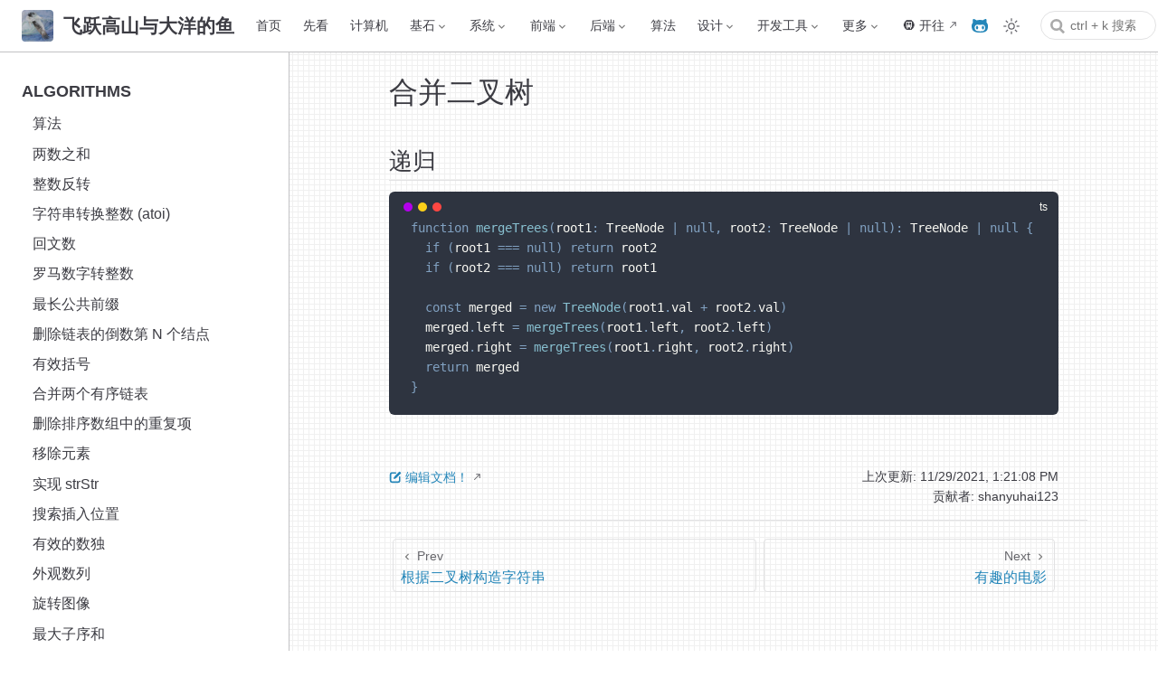

--- FILE ---
content_type: text/html
request_url: https://docs.shanyuhai.top/algorithms/617-merge-two-binary-trees.html
body_size: 14236
content:
<!doctype html>
<html lang="zh-CN">
  <head>
    <meta charset="utf-8" />
    <meta name="viewport" content="width=device-width,initial-scale=1" />
    <meta name="generator" content="VuePress 2.0.0-rc.19" />
    <style>
      :root {
        --vp-c-bg: #fff;
      }

      [data-theme='dark'] {
        --vp-c-bg: #1b1b1f;
      }

      html,
      body {
        background-color: var(--vp-c-bg);
      }
    </style>
    <script>
      const userMode = localStorage.getItem('vuepress-color-scheme')
      const systemDarkMode =
        'matchMedia' in window
          ? window.matchMedia('(prefers-color-scheme: dark)').matches
          : false

      if (userMode === 'light') {
        document.documentElement.dataset.theme = 'light'
      } else if (userMode === 'dark' || systemDarkMode) {
        document.documentElement.dataset.theme = 'dark'
      }
    </script>
    <link rel="apple-touch-icon" href="/apple-touch-icon.png"><link rel="icon" href="/favicon.ico"><link rel="manifest" href="/manifest.json"><link rel="stylesheet" href="https://cdnjs.cloudflare.com/ajax/libs/KaTeX/0.5.1/katex.min.css"><meta name="theme-color" content="#ffffff"><title>合并二叉树 | 飞跃高山与大洋的鱼</title><meta name="description" content="飞跃高山与大洋的鱼的文档, vuepress 文档">
    <link rel="preload" href="/assets/style-BLbfEnn0.css" as="style"><link rel="stylesheet" href="/assets/style-BLbfEnn0.css">
    <link rel="modulepreload" href="/assets/app-BoSqM2g3.js"><link rel="modulepreload" href="/assets/617-merge-two-binary-trees.html-BvPdWgNA.js">
    <link rel="prefetch" href="/assets/index.html-C6rKw8bB.js" as="script"><link rel="prefetch" href="/assets/pre-reading.html-C5Ag_JA2.js" as="script"><link rel="prefetch" href="/assets/index.html-BuExVp_F.js" as="script"><link rel="prefetch" href="/assets/data-write.html-NHdQkO0I.js" as="script"><link rel="prefetch" href="/assets/how-networks-work.html-DC-g9Q1_.js" as="script"><link rel="prefetch" href="/assets/nat.html-DZLef-Pr.js" as="script"><link rel="prefetch" href="/assets/network-architecture.html-Bki6XUwK.js" as="script"><link rel="prefetch" href="/assets/router.html-zXdj1PGy.js" as="script"><link rel="prefetch" href="/assets/1-two-sum.html-BQV1_4lP.js" as="script"><link rel="prefetch" href="/assets/100-same-tree.html-CcHV0CPa.js" as="script"><link rel="prefetch" href="/assets/101-symmetric-tree.html-27JrCJ1t.js" as="script"><link rel="prefetch" href="/assets/102-binary-tree-level-order-traversal.html-BEayp7zB.js" as="script"><link rel="prefetch" href="/assets/104-maximum-depth-of-binary-tree.html-BSwhEX4m.js" as="script"><link rel="prefetch" href="/assets/108-convert-sorted-array-to-binary-search-tree.html-BlNK_ulb.js" as="script"><link rel="prefetch" href="/assets/110-balanced-binary-tree.html-CA01zz0h.js" as="script"><link rel="prefetch" href="/assets/111-minimum-depth-of-binary-tree.html-mrIUPjUL.js" as="script"><link rel="prefetch" href="/assets/112-path-sum.html-BGGU3c3O.js" as="script"><link rel="prefetch" href="/assets/1137-n-th-tribonacci-number.html-ZEmi-DiQ.js" as="script"><link rel="prefetch" href="/assets/1154-day-of-the-year.html-BqRs8K67.js" as="script"><link rel="prefetch" href="/assets/118-pascals-triangle.html-BC6iZMvX.js" as="script"><link rel="prefetch" href="/assets/119-pascals-triangle-ii.html-CQKR2CoM.js" as="script"><link rel="prefetch" href="/assets/121-best-time-to-buy-and-sell-stock.html-CU2aXrHR.js" as="script"><link rel="prefetch" href="/assets/125-valid-palindrome.html-DYhcR04q.js" as="script"><link rel="prefetch" href="/assets/13-roman-to-integer.html-CquJ3TFt.js" as="script"><link rel="prefetch" href="/assets/136-single-number.html-DSAXZKZg.js" as="script"><link rel="prefetch" href="/assets/14-longest-common-prefix.html-jK7oI-U7.js" as="script"><link rel="prefetch" href="/assets/141-linked-list-cycle.html-CL8NNB38.js" as="script"><link rel="prefetch" href="/assets/144-binary-tree-preorder-traversal.html-Hm10cXdJ.js" as="script"><link rel="prefetch" href="/assets/145-binary-tree-postorder-traversal.html-Ce6A_Xek.js" as="script"><link rel="prefetch" href="/assets/155-min-stack.html-D18DhdgY.js" as="script"><link rel="prefetch" href="/assets/160-intersection-of-two-linked-lists.html-BNqaUaNy.js" as="script"><link rel="prefetch" href="/assets/167-two-sum-ii-input-array-is-sorted.html-Dg3Sg2jq.js" as="script"><link rel="prefetch" href="/assets/168-excel-sheet-column-title.html-B18qUDAt.js" as="script"><link rel="prefetch" href="/assets/1688-count-of-matches-in-tournament.html-Bob8jGPH.js" as="script"><link rel="prefetch" href="/assets/169-majority-element.html-DFA6qiyI.js" as="script"><link rel="prefetch" href="/assets/171-excel-sheet-column-number.html-DG3PVeQw.js" as="script"><link rel="prefetch" href="/assets/175-combine-two-tables.html-DJ1Wym5U.js" as="script"><link rel="prefetch" href="/assets/181-employees-earning-more-than-their-managers.html-C4Z5_26j.js" as="script"><link rel="prefetch" href="/assets/1816-truncate-sentence.html-CJXVlo6o.js" as="script"><link rel="prefetch" href="/assets/182-duplicate-emails.html-CKPNeW7x.js" as="script"><link rel="prefetch" href="/assets/183-customers-who-never-order.html-CpaEt9zo.js" as="script"><link rel="prefetch" href="/assets/19-remove-nth-node-from-end-of-list.html-1QcHQEXu.js" as="script"><link rel="prefetch" href="/assets/190-reverse-bits.html-C-nAbjPs.js" as="script"><link rel="prefetch" href="/assets/191-number-of-1-bits.html-CRVsUANx.js" as="script"><link rel="prefetch" href="/assets/193-valid-phone-numbers.html-Bg0kMJYJ.js" as="script"><link rel="prefetch" href="/assets/195-tenth-line.html-DxtxVSA0.js" as="script"><link rel="prefetch" href="/assets/196-delete-duplicate-emails.html-BAcMnUhz.js" as="script"><link rel="prefetch" href="/assets/197-rising-temperature.html-ojG1hM0g.js" as="script"><link rel="prefetch" href="/assets/198-house-robber.html-UgpvbbeH.js" as="script"><link rel="prefetch" href="/assets/20-valid-parentheses.html-C-eB5wGz.js" as="script"><link rel="prefetch" href="/assets/202-happy-number.html-CQbd6KIp.js" as="script"><link rel="prefetch" href="/assets/203-remove-linked-list-elements.html-X5sxEPQC.js" as="script"><link rel="prefetch" href="/assets/204-count-primes.html-D8_vFpdq.js" as="script"><link rel="prefetch" href="/assets/205-isomorphic-strings.html-DUDBFrjh.js" as="script"><link rel="prefetch" href="/assets/206-reverse-linked-list.html-DyIr8pQ1.js" as="script"><link rel="prefetch" href="/assets/21-merge-two-sorted-lists.html-Dh5NsAWc.js" as="script"><link rel="prefetch" href="/assets/213-house-robber-ii.html-Durh4B3-.js" as="script"><link rel="prefetch" href="/assets/217-contains-duplicate.html-DrtEzlJ1.js" as="script"><link rel="prefetch" href="/assets/219-contains-duplicate-ii.html-DhZ1WCwN.js" as="script"><link rel="prefetch" href="/assets/225-implement-stack-using-queues.html-DRJAzEEj.js" as="script"><link rel="prefetch" href="/assets/226-invert-binary-tree.html-BgtVrvze.js" as="script"><link rel="prefetch" href="/assets/228-summary-ranges.html-DQ84xwZW.js" as="script"><link rel="prefetch" href="/assets/231-power-of-two.html-BCAYAQs1.js" as="script"><link rel="prefetch" href="/assets/232-implement-queue-using-stacks.html-Bp8OHeOu.js" as="script"><link rel="prefetch" href="/assets/234-palindrome-linked-list.html-D5KnZw77.js" as="script"><link rel="prefetch" href="/assets/235-lowest-common-ancestor-of-a-binary-search-tree.html-D7bfNoTi.js" as="script"><link rel="prefetch" href="/assets/237-delete-node-in-a-linked-list.html-BPb4VQy9.js" as="script"><link rel="prefetch" href="/assets/242-valid-anagram.html-DB_0OdSa.js" as="script"><link rel="prefetch" href="/assets/257-binary-tree-paths.html-B5TcivF-.js" as="script"><link rel="prefetch" href="/assets/258-add-digits.html-cWAFjHwG.js" as="script"><link rel="prefetch" href="/assets/26-remove-duplicates-from-sorted-array.html-DEDy48jp.js" as="script"><link rel="prefetch" href="/assets/263-ugly-number.html-DFgRd4hg.js" as="script"><link rel="prefetch" href="/assets/268-missing-number.html-jGKlgIZb.js" as="script"><link rel="prefetch" href="/assets/27-remove-element.html-CHdz91NS.js" as="script"><link rel="prefetch" href="/assets/278-first-bad-version.html-CS7DVWxc.js" as="script"><link rel="prefetch" href="/assets/28-implement-strstr.html-VBJJHQ6Q.js" as="script"><link rel="prefetch" href="/assets/283-move-zeroes.html-D9VgGQRj.js" as="script"><link rel="prefetch" href="/assets/290-word-pattern.html-CTuVgK8J.js" as="script"><link rel="prefetch" href="/assets/292-nim-game.html-Dy8Ct6tq.js" as="script"><link rel="prefetch" href="/assets/303-range-sum-query-immutable.html-De8fRp-8.js" as="script"><link rel="prefetch" href="/assets/322-coin-change.html-DFtkbEHv.js" as="script"><link rel="prefetch" href="/assets/326-power-of-three.html-DpqyNuwi.js" as="script"><link rel="prefetch" href="/assets/338-counting-bits.html-QCNQXKx8.js" as="script"><link rel="prefetch" href="/assets/342-power-of-four.html-Yu__QCo_.js" as="script"><link rel="prefetch" href="/assets/344-reverse-string.html-CqhyjMJ7.js" as="script"><link rel="prefetch" href="/assets/345-reverse-vowels-of-a-string.html-WSmZfCyi.js" as="script"><link rel="prefetch" href="/assets/349-intersection-of-two-arrays.html-C_hZNYNY.js" as="script"><link rel="prefetch" href="/assets/35-search-insert-position.html-BJkvVliE.js" as="script"><link rel="prefetch" href="/assets/350-intersection-of-two-arrays-ii.html-h9uS3DIM.js" as="script"><link rel="prefetch" href="/assets/36-valid-sudoku.html-BMKUc2BV.js" as="script"><link rel="prefetch" href="/assets/367-valid-perfect-square.html-OH2xPFk2.js" as="script"><link rel="prefetch" href="/assets/374-guess-number-higher-or-lower.html-BNVZt-cL.js" as="script"><link rel="prefetch" href="/assets/38-count-and-say.html-B4CxxJKQ.js" as="script"><link rel="prefetch" href="/assets/383-ransom-note.html-CCrGg9Ar.js" as="script"><link rel="prefetch" href="/assets/384-shuffle-an-array.html-pqVPXX_v.js" as="script"><link rel="prefetch" href="/assets/387-first-unique-character-in-a-string.html-D9ojQkwO.js" as="script"><link rel="prefetch" href="/assets/389-find-the-difference.html-DkGoGyqx.js" as="script"><link rel="prefetch" href="/assets/392-is-subsequence.html-BLrzM2Tc.js" as="script"><link rel="prefetch" href="/assets/401-binary-watch.html-qiq1ibLu.js" as="script"><link rel="prefetch" href="/assets/404-sum-of-left-leaves.html-N-BXiNJp.js" as="script"><link rel="prefetch" href="/assets/405-convert-a-number-to-hexadecimal.html-DSDBFaVr.js" as="script"><link rel="prefetch" href="/assets/409-longest-palindrome.html-DZxlPXSO.js" as="script"><link rel="prefetch" href="/assets/412-fizz-buzz.html-DZasxHtW.js" as="script"><link rel="prefetch" href="/assets/414-third-maximum-number.html-D4Nlzcug.js" as="script"><link rel="prefetch" href="/assets/415-add-strings.html-And2pKoy.js" as="script"><link rel="prefetch" href="/assets/434-number-of-segments-in-a-string.html-CRbQMHTx.js" as="script"><link rel="prefetch" href="/assets/441-arranging-coins.html-DB96vvij.js" as="script"><link rel="prefetch" href="/assets/448-find-all-numbers-disappeared-in-an-array.html-DbORCtFS.js" as="script"><link rel="prefetch" href="/assets/455-assign-cookies.html-Dnz0FKUR.js" as="script"><link rel="prefetch" href="/assets/459-repeated-substring-pattern.html-CJ1WM0ul.js" as="script"><link rel="prefetch" href="/assets/461-hamming-distance.html-bTvtycln.js" as="script"><link rel="prefetch" href="/assets/463-island-perimeter.html-CHAwxc4O.js" as="script"><link rel="prefetch" href="/assets/476-number-complement.html-BDk2utIJ.js" as="script"><link rel="prefetch" href="/assets/48-rotate-image.html-DxhM4w3Z.js" as="script"><link rel="prefetch" href="/assets/482-license-key-formatting.html-G3QhSRj2.js" as="script"><link rel="prefetch" href="/assets/485-max-consecutive-ones.html-DAZ4fHa9.js" as="script"><link rel="prefetch" href="/assets/492-construct-the-rectangle.html-BNb9gutS.js" as="script"><link rel="prefetch" href="/assets/495-teemo-attacking.html-BH7aXHb2.js" as="script"><link rel="prefetch" href="/assets/496-next-greater-element-i.html-5EcHTUls.js" as="script"><link rel="prefetch" href="/assets/500-keyboard-row.html-CNli5-0Y.js" as="script"><link rel="prefetch" href="/assets/501-find-mode-in-binary-search-tree.html-BHZyE_38.js" as="script"><link rel="prefetch" href="/assets/504-base-7.html-CQ3XrOOT.js" as="script"><link rel="prefetch" href="/assets/506-relative-ranks.html-CuoS5G7q.js" as="script"><link rel="prefetch" href="/assets/507-perfect-number.html-Cd5nCsOP.js" as="script"><link rel="prefetch" href="/assets/509-fibonacci-number.html-B8-sIKgQ.js" as="script"><link rel="prefetch" href="/assets/520-detect-capital.html-BiyMVNqg.js" as="script"><link rel="prefetch" href="/assets/521-longest-uncommon-subsequence-i.html-BChOA6eO.js" as="script"><link rel="prefetch" href="/assets/53-maximum-subarray.html-CnXU-XDK.js" as="script"><link rel="prefetch" href="/assets/530-minimum-absolute-difference-in-bst.html-Bcheu_9l.js" as="script"><link rel="prefetch" href="/assets/541-reverse-string-ii.html-DE5GXkas.js" as="script"><link rel="prefetch" href="/assets/543-diameter-of-binary-tree.html-D1HdvJSO.js" as="script"><link rel="prefetch" href="/assets/55-jump-game.html-DPZpErhb.js" as="script"><link rel="prefetch" href="/assets/551-student-attendance-record-i.html-wwTf_dAF.js" as="script"><link rel="prefetch" href="/assets/557-reverse-words-in-a-string-iii.html-PBqcb_OV.js" as="script"><link rel="prefetch" href="/assets/559-maximum-depth-of-n-ary-tree.html-Cxt4WnJD.js" as="script"><link rel="prefetch" href="/assets/561-array-partition-i.html-pGIgsJRd.js" as="script"><link rel="prefetch" href="/assets/563-binary-tree-tilt.html-BT38KgJ5.js" as="script"><link rel="prefetch" href="/assets/566-reshape-the-matrix.html-Bwoflpa7.js" as="script"><link rel="prefetch" href="/assets/572-subtree-of-another-tree.html-B4NVXcfP.js" as="script"><link rel="prefetch" href="/assets/575-distribute-candies.html-Cgj2cpsM.js" as="script"><link rel="prefetch" href="/assets/58-length-of-last-word.html-CHlqQT6q.js" as="script"><link rel="prefetch" href="/assets/589-n-ary-tree-preorder-traversal.html-R7JfDzTp.js" as="script"><link rel="prefetch" href="/assets/590-n-ary-tree-postorder-traversal.html-CTTioJTB.js" as="script"><link rel="prefetch" href="/assets/594-longest-harmonious-subsequence.html-BzkajRow.js" as="script"><link rel="prefetch" href="/assets/595-big-countries.html-bnGTLRP3.js" as="script"><link rel="prefetch" href="/assets/596-classes-more-than-5-students.html-DM9nKqwV.js" as="script"><link rel="prefetch" href="/assets/598-range-addition-ii.html-i1yA43ld.js" as="script"><link rel="prefetch" href="/assets/599-minimum-index-sum-of-two-lists.html-B6sxPbho.js" as="script"><link rel="prefetch" href="/assets/605-can-place-flowers.html-C0GBm5Xg.js" as="script"><link rel="prefetch" href="/assets/606-construct-string-from-binary-tree.html-CxG8auR2.js" as="script"><link rel="prefetch" href="/assets/620-not-boring-movies.html-DxKLRp-f.js" as="script"><link rel="prefetch" href="/assets/627-swap-salary.html-Di782JuD.js" as="script"><link rel="prefetch" href="/assets/628-maximum-product-of-three-numbers.html-Bx_kCBMm.js" as="script"><link rel="prefetch" href="/assets/637-average-of-levels-in-binary-tree.html-CflhwgAb.js" as="script"><link rel="prefetch" href="/assets/643-maximum-average-subarray-i.html-BDOBNEdV.js" as="script"><link rel="prefetch" href="/assets/645-set-mismatch.html-Cdosqqv8.js" as="script"><link rel="prefetch" href="/assets/653-two-sum-iv-input-is-a-bst.html-BkXpgD4t.js" as="script"><link rel="prefetch" href="/assets/657-robot-return-to-origin.html-DtJUxVSF.js" as="script"><link rel="prefetch" href="/assets/66-plus-one.html-BhbPB_0s.js" as="script"><link rel="prefetch" href="/assets/661-image-smoother.html-YBVYxYEP.js" as="script"><link rel="prefetch" href="/assets/671-second-minimum-node-in-a-binary-tree.html-biE6kixI.js" as="script"><link rel="prefetch" href="/assets/674-longest-continuous-increasing-subsequence.html-S3jV7ZYq.js" as="script"><link rel="prefetch" href="/assets/680-valid-palindrome-ii.html-Djaa--Sp.js" as="script"><link rel="prefetch" href="/assets/682-baseball-game.html-C_c2i0M6.js" as="script"><link rel="prefetch" href="/assets/69-sqrtx.html-BNBF4Nur.js" as="script"><link rel="prefetch" href="/assets/693-binary-number-with-alternating-bits.html-BxRHii45.js" as="script"><link rel="prefetch" href="/assets/7-reverse-integer.html-BuvMfoA-.js" as="script"><link rel="prefetch" href="/assets/70-climbing-stairs.html-Dnutc4Wp.js" as="script"><link rel="prefetch" href="/assets/700-search-in-a-binary-search-tree.html-ByeSwFPv.js" as="script"><link rel="prefetch" href="/assets/705-design-hashset.html-DeB2OIut.js" as="script"><link rel="prefetch" href="/assets/706-design-hashmap.html-Va3yKCBs.js" as="script"><link rel="prefetch" href="/assets/709-to-lower-case.html-CQ5BW3sc.js" as="script"><link rel="prefetch" href="/assets/724-find-pivot-index.html-CNSbHFHY.js" as="script"><link rel="prefetch" href="/assets/746-min-cost-climbing-stairs.html-BNXoUaNv.js" as="script"><link rel="prefetch" href="/assets/747-largest-number-at-least-twice-of-others.html-CEjcGLKp.js" as="script"><link rel="prefetch" href="/assets/771-jewels-and-stones.html-DdbB5l8x.js" as="script"><link rel="prefetch" href="/assets/8-string-to-integer-atoi.html-DA_YMK2w.js" as="script"><link rel="prefetch" href="/assets/807-max-increase-to-keep-city-skyline.html-qgjryDfL.js" as="script"><link rel="prefetch" href="/assets/83-remove-duplicates-from-sorted-list.html-7YOPE0Mk.js" as="script"><link rel="prefetch" href="/assets/88-merge-sorted-array.html-QCkdKT0r.js" as="script"><link rel="prefetch" href="/assets/9-palindrome-number.html-DzpbhUVz.js" as="script"><link rel="prefetch" href="/assets/94-binary-tree-inorder-traversal.html-62XHkId8.js" as="script"><link rel="prefetch" href="/assets/98-validate-binary-search-tree.html-Bidwoq9W.js" as="script"><link rel="prefetch" href="/assets/999-available-captures-for-rook.html-CN_hbfnU.js" as="script"><link rel="prefetch" href="/assets/index.html-Dz6pJ9O6.js" as="script"><link rel="prefetch" href="/assets/navigation.html-Cl3vSb9C.js" as="script"><link rel="prefetch" href="/assets/index.html-nWsSWKwm.js" as="script"><link rel="prefetch" href="/assets/container.html-88dIb6as.js" as="script"><link rel="prefetch" href="/assets/docker-compose.html-CW5jX7uJ.js" as="script"><link rel="prefetch" href="/assets/dockerfile.html-qqblEKb4.js" as="script"><link rel="prefetch" href="/assets/etcd.html-DtJ3p5_4.js" as="script"><link rel="prefetch" href="/assets/image.html-C_ue6SIs.js" as="script"><link rel="prefetch" href="/assets/private-registry.html-eEPtcFkH.js" as="script"><link rel="prefetch" href="/assets/volumes.html-dA5XV5qE.js" as="script"><link rel="prefetch" href="/assets/index.html-pUeIKlix.js" as="script"><link rel="prefetch" href="/assets/index.html-C76tKT5t.js" as="script"><link rel="prefetch" href="/assets/index.html-CW-shehw.js" as="script"><link rel="prefetch" href="/assets/index.html-B80jjZzb.js" as="script"><link rel="prefetch" href="/assets/insert-update-and-delete.html-B1sE_OSB.js" as="script"><link rel="prefetch" href="/assets/join-and-union.html-CSsGn9Nv.js" as="script"><link rel="prefetch" href="/assets/select.html-C9HwWdkL.js" as="script"><link rel="prefetch" href="/assets/stored-procedure.html-CUmRDN5D.js" as="script"><link rel="prefetch" href="/assets/transactions.html-mLqy1HOx.js" as="script"><link rel="prefetch" href="/assets/trigger.html-COZVv2AZ.js" as="script"><link rel="prefetch" href="/assets/views.html-DlZ6YxDV.js" as="script"><link rel="prefetch" href="/assets/index.html-CXL-8xHb.js" as="script"><link rel="prefetch" href="/assets/typeorm.html-g7DJL1ef.js" as="script"><link rel="prefetch" href="/assets/index.html-M0Vz1Ydr.js" as="script"><link rel="prefetch" href="/assets/configurin-systemd-service-for-nginx.html-CAt3IKMR.js" as="script"><link rel="prefetch" href="/assets/handle-error.html-iVn-Gg5S.js" as="script"><link rel="prefetch" href="/assets/install-goaccess.html-CyLJ2VcB.js" as="script"><link rel="prefetch" href="/assets/limit-module.html-S4-hgC8b.js" as="script"><link rel="prefetch" href="/assets/location-rules.html-CnxWJpYi.js" as="script"><link rel="prefetch" href="/assets/master-slave-nginx.html-FI6IOPd7.js" as="script"><link rel="prefetch" href="/assets/nginx-upstream.html-C6uYIOM2.js" as="script"><link rel="prefetch" href="/assets/proxy-pass-rules.html-CPjzHfZG.js" as="script"><link rel="prefetch" href="/assets/referer-module.html-BLs7sMbF.js" as="script"><link rel="prefetch" href="/assets/rewrite-rules.html-Cm31jxbM.js" as="script"><link rel="prefetch" href="/assets/the-difference-between-root-and-alias.html-DMDoD_tP.js" as="script"><link rel="prefetch" href="/assets/upgrade-http-to-https.html-BEFMw8xg.js" as="script"><link rel="prefetch" href="/assets/websocket-proxy.html-DoV2SxlR.js" as="script"><link rel="prefetch" href="/assets/index.html-DhHuNXk5.js" as="script"><link rel="prefetch" href="/assets/lerna.html-Bn611Fn-.js" as="script"><link rel="prefetch" href="/assets/npm-and-yarn-commands.html-BQvVeKt_.js" as="script"><link rel="prefetch" href="/assets/use-verdaccio-to-deploy-private-npm.html-D0NoFEEc.js" as="script"><link rel="prefetch" href="/assets/index.html-E3F4FWsE.js" as="script"><link rel="prefetch" href="/assets/index.html-BoRluS2e.js" as="script"><link rel="prefetch" href="/assets/traefik-with-frp.html-BtfWTe3g.js" as="script"><link rel="prefetch" href="/assets/index.html-YCfqfLWK.js" as="script"><link rel="prefetch" href="/assets/index.html-BZgCzE1c.js" as="script"><link rel="prefetch" href="/assets/install-aseprite-on-linux.html-DHmW000J.js" as="script"><link rel="prefetch" href="/assets/index.html-D1GrRz9F.js" as="script"><link rel="prefetch" href="/assets/graphics.html-ZkRbtpoD.js" as="script"><link rel="prefetch" href="/assets/@font-face.html-CUryGK6V.js" as="script"><link rel="prefetch" href="/assets/index.html-DXdqlu8g.js" as="script"><link rel="prefetch" href="/assets/anchor.html-Dytyp870.js" as="script"><link rel="prefetch" href="/assets/index.html-CjASN65D.js" as="script"><link rel="prefetch" href="/assets/index.html-BJxJMxeQ.js" as="script"><link rel="prefetch" href="/assets/index.html-BdS-mVhG.js" as="script"><link rel="prefetch" href="/assets/array-empty.html-BrUQxn63.js" as="script"><link rel="prefetch" href="/assets/can-not-read-property-of-undefined-or-null.html-BJb7l_y5.js" as="script"><link rel="prefetch" href="/assets/currying.html-s1i5B18M.js" as="script"><link rel="prefetch" href="/assets/decorator.html-BbHUcjZ_.js" as="script"><link rel="prefetch" href="/assets/easy-to-use-es6.html-CAuNw9bL.js" as="script"><link rel="prefetch" href="/assets/error.html-CnqYwqL0.js" as="script"><link rel="prefetch" href="/assets/event-loop.html-BnMZC_lJ.js" as="script"><link rel="prefetch" href="/assets/implicit-coercion.html-Br5EDG8G.js" as="script"><link rel="prefetch" href="/assets/invocation-expression.html-CfPY0NbC.js" as="script"><link rel="prefetch" href="/assets/invoking-functions.html-DFMnu9Rg.js" as="script"><link rel="prefetch" href="/assets/operator-precedence.html-CcBm1HoK.js" as="script"><link rel="prefetch" href="/assets/prototype-chain.html-BAxNAxxw.js" as="script"><link rel="prefetch" href="/assets/regex-exec.html-CiiwlE1F.js" as="script"><link rel="prefetch" href="/assets/scope-and-closures.html-DFNtMp8B.js" as="script"><link rel="prefetch" href="/assets/setup-babel7-step-by-step.html-nNrKThBD.js" as="script"><link rel="prefetch" href="/assets/statements-and-expressions.html-CpLTh93Z.js" as="script"><link rel="prefetch" href="/assets/this-identifier.html-Ba_-_jnm.js" as="script"><link rel="prefetch" href="/assets/typeof-identifier.html-DoVvvX1O.js" as="script"><link rel="prefetch" href="/assets/undefined.html-DnipPyXG.js" as="script"><link rel="prefetch" href="/assets/update-expressions.html-BmLup8E_.js" as="script"><link rel="prefetch" href="/assets/index.html-CXFHMRAa.js" as="script"><link rel="prefetch" href="/assets/index.html-Dh_gVDRv.js" as="script"><link rel="prefetch" href="/assets/index.html-Damh-3Lf.js" as="script"><link rel="prefetch" href="/assets/change-axios-response-type.html-C1V3GBzH.js" as="script"><link rel="prefetch" href="/assets/eslint-do-not-work-correctly-with-ts.html-CMLs1dZl.js" as="script"><link rel="prefetch" href="/assets/extend-vue-router-meta-interface.html-wg_sgFtm.js" as="script"><link rel="prefetch" href="/assets/type-challenges.html-BT449M_s.js" as="script"><link rel="prefetch" href="/assets/typescript-normal-problems.html-Ba19wV-G.js" as="script"><link rel="prefetch" href="/assets/index.html-Dxi_f3yZ.js" as="script"><link rel="prefetch" href="/assets/code-array.html-DclkyZ13.js" as="script"><link rel="prefetch" href="/assets/code-browser.html-BHXXd64f.js" as="script"><link rel="prefetch" href="/assets/code-date.html-BJByfstD.js" as="script"><link rel="prefetch" href="/assets/code-function.html-C5fIFSft.js" as="script"><link rel="prefetch" href="/assets/code-math.html-DEt1u3Qw.js" as="script"><link rel="prefetch" href="/assets/code-node.html-CHQajGt8.js" as="script"><link rel="prefetch" href="/assets/code-object.html-iVmBBvRT.js" as="script"><link rel="prefetch" href="/assets/code-string.html-BHP2oIX6.js" as="script"><link rel="prefetch" href="/assets/code-type.html-C-7Gj0I2.js" as="script"><link rel="prefetch" href="/assets/index.html-7p6S7Rlu.js" as="script"><link rel="prefetch" href="/assets/index.html-CGMe_uRS.js" as="script"><link rel="prefetch" href="/assets/ref-type.html-D3Zr_8EB.js" as="script"><link rel="prefetch" href="/assets/the-next-tick.html-B0Sfw6Ik.js" as="script"><link rel="prefetch" href="/assets/index.html-D4oeau74.js" as="script"><link rel="prefetch" href="/assets/index.html-ODcGMCBT.js" as="script"><link rel="prefetch" href="/assets/begin-with-cli.html-Cd--qXOR.js" as="script"><link rel="prefetch" href="/assets/drag-and-drop.html-DyFakLHL.js" as="script"><link rel="prefetch" href="/assets/micro-frontends.html-D1yHGzn3.js" as="script"><link rel="prefetch" href="/assets/index.html-Bg4M0BVd.js" as="script"><link rel="prefetch" href="/assets/loader.html-2sWay2z-.js" as="script"><link rel="prefetch" href="/assets/simple-bundle-analysis.html-BiV4aBKy.js" as="script"><link rel="prefetch" href="/assets/index.html-BKQXUj6t.js" as="script"><link rel="prefetch" href="/assets/arch-supoort-98-matrix-keyboards.html-htfNdDDF.js" as="script"><link rel="prefetch" href="/assets/arch-support-emoji.html-ChaGLxFc.js" as="script"><link rel="prefetch" href="/assets/archlinux-system-migration.html-XA4wsEg7.js" as="script"><link rel="prefetch" href="/assets/cherry-studio-spawn-node.html-BhAJSLFT.js" as="script"><link rel="prefetch" href="/assets/clash-proxy.html-Bk4QQhR5.js" as="script"><link rel="prefetch" href="/assets/use-sunlogin.html-D951CcRW.js" as="script"><link rel="prefetch" href="/assets/index.html-x-vmypNe.js" as="script"><link rel="prefetch" href="/assets/install-the-latest-version-of-nginx.html-BtriRSuh.js" as="script"><link rel="prefetch" href="/assets/modify-the-network-named-eth.html-BQ3Kbg8h.js" as="script"><link rel="prefetch" href="/assets/you-need-to-know-yum.html-WlSHotol.js" as="script"><link rel="prefetch" href="/assets/index.html-4uJP6pEq.js" as="script"><link rel="prefetch" href="/assets/concept.html-DxBk5N7G.js" as="script"><link rel="prefetch" href="/assets/dashboard.html-Cl1mYueX.js" as="script"><link rel="prefetch" href="/assets/deploy-k8s-with-kubeadm.html-C0spqLIr.js" as="script"><link rel="prefetch" href="/assets/deploy-mysql-with-nfs.html-UU-tpNuk.js" as="script"><link rel="prefetch" href="/assets/index.html-CY8ZG10E.js" as="script"><link rel="prefetch" href="/assets/alias.html-DdL4QoCD.js" as="script"><link rel="prefetch" href="/assets/ansible.html-CzAcWY3X.js" as="script"><link rel="prefetch" href="/assets/archiving-and-compression.html-B_3RrCir.js" as="script"><link rel="prefetch" href="/assets/command-options.html-BkV52SbF.js" as="script"><link rel="prefetch" href="/assets/command-shortcut.html-CLos0GFt.js" as="script"><link rel="prefetch" href="/assets/common-commands.html-CPjklIs0.js" as="script"><link rel="prefetch" href="/assets/crontab.html-BBVf-WeG.js" as="script"><link rel="prefetch" href="/assets/detect-your-server.html-Cr0t1nGw.js" as="script"><link rel="prefetch" href="/assets/directory-structure.html-DLMzmXy5.js" as="script"><link rel="prefetch" href="/assets/dnsmasq.html-B6TN69Md.js" as="script"><link rel="prefetch" href="/assets/everything-is-a-file.html-Hjtz7X06.js" as="script"><link rel="prefetch" href="/assets/fail2ban.html-kg0cBe72.js" as="script"><link rel="prefetch" href="/assets/firewalld.html-Bev0l1yg.js" as="script"><link rel="prefetch" href="/assets/gaudy-and-pragmatical-command.html-Cg9mkjY9.js" as="script"><link rel="prefetch" href="/assets/grep-sed-awk.html-3FKmCQ01.js" as="script"><link rel="prefetch" href="/assets/how-to-enable-the-hard-disk.html-BqW-dEsA.js" as="script"><link rel="prefetch" href="/assets/io-redirection.html-Cd5EfuL_.js" as="script"><link rel="prefetch" href="/assets/job-control.html-B7QrSVHR.js" as="script"><link rel="prefetch" href="/assets/prometheus.html-Cz6g0rJC.js" as="script"><link rel="prefetch" href="/assets/raid.html-0nNo7rlC.js" as="script"><link rel="prefetch" href="/assets/rsync-and-scp.html-BojXk5KZ.js" as="script"><link rel="prefetch" href="/assets/shell.html-BLTw5lbN.js" as="script"><link rel="prefetch" href="/assets/ssh-makes-your-server-more-secure.html-BZfcwuXG.js" as="script"><link rel="prefetch" href="/assets/systemd.html-BaMd1n7q.js" as="script"><link rel="prefetch" href="/assets/user.html-CZbjSDVr.js" as="script"><link rel="prefetch" href="/assets/view-text-context.html-CS67PK71.js" as="script"><link rel="prefetch" href="/assets/xargs.html-DWhRcJaK.js" as="script"><link rel="prefetch" href="/assets/index.html-BSW4-rsl.js" as="script"><link rel="prefetch" href="/assets/enhance-virtualbox-tools-on-manjaro.html-BwHrQPIb.js" as="script"><link rel="prefetch" href="/assets/fix-idea.html-COpx1Rp0.js" as="script"><link rel="prefetch" href="/assets/install-deb-program-on-manjaro.html-BMEKMDZn.js" as="script"><link rel="prefetch" href="/assets/konsole-profile-command.html-BPALafYD.js" as="script"><link rel="prefetch" href="/assets/lock-screen-shortcuts.html-D0D3FmtL.js" as="script"><link rel="prefetch" href="/assets/manjaro-with-nvidia.html-BFN73HJm.js" as="script"><link rel="prefetch" href="/assets/most-used-softwares.html-Bt4xbmsz.js" as="script"><link rel="prefetch" href="/assets/readonly-after-mount-the-disk.html-DeY7-4PF.js" as="script"><link rel="prefetch" href="/assets/solve-problems-with-manjaro.html-BRLnCn0y.js" as="script"><link rel="prefetch" href="/assets/you-get.html-DpNpAcvi.js" as="script"><link rel="prefetch" href="/assets/zsh-can-not-find-npm.html-Dl8vKV2g.js" as="script"><link rel="prefetch" href="/assets/index.html-BQaRtJaY.js" as="script"><link rel="prefetch" href="/assets/change-swap-size.html-CJFVwp_p.js" as="script"><link rel="prefetch" href="/assets/config-netplan.html-DQRUyRCr.js" as="script"><link rel="prefetch" href="/assets/fix-date.html-CXtGUeyv.js" as="script"><link rel="prefetch" href="/assets/frp-and-nginx-share-80-port.html-C67lQv4x.js" as="script"><link rel="prefetch" href="/assets/frp.html-CyWSfjFS.js" as="script"><link rel="prefetch" href="/assets/install-the-latest-version-of-nginx.html-LfRkHxVP.js" as="script"><link rel="prefetch" href="/assets/ubuntu-computer-config.html-0LBm40HN.js" as="script"><link rel="prefetch" href="/assets/index.html-DIxEuE8I.js" as="script"><link rel="prefetch" href="/assets/index.html-DJ7OAcmz.js" as="script"><link rel="prefetch" href="/assets/edit-file-with-workspaces.html-u6-1aHGQ.js" as="script"><link rel="prefetch" href="/assets/index.html-B0cUttjt.js" as="script"><link rel="prefetch" href="/assets/commit-message.html-D_OZBSnO.js" as="script"><link rel="prefetch" href="/assets/gitignore.html-B3Tdn0kk.js" as="script"><link rel="prefetch" href="/assets/repo-tool.html-BiCelWBp.js" as="script"><link rel="prefetch" href="/assets/submodule.html-BZKV1AVy.js" as="script"><link rel="prefetch" href="/assets/index.html-XS9JL0Mv.js" as="script"><link rel="prefetch" href="/assets/dns-resolve-github-pages.html-CQ6oUj1U.js" as="script"><link rel="prefetch" href="/assets/download-huge-project-from-github.html-BGCFnQeu.js" as="script"><link rel="prefetch" href="/assets/how-to-deploy-private-gitlab.html-DeF2D1QZ.js" as="script"><link rel="prefetch" href="/assets/switch-multiple-github-accounts.html-CQbhWR_Q.js" as="script"><link rel="prefetch" href="/assets/sync-a-fork.html-sED3QF14.js" as="script"><link rel="prefetch" href="/assets/index.html-BsieBoGD.js" as="script"><link rel="prefetch" href="/assets/google-analytics.html-DYjqc_-X.js" as="script"><link rel="prefetch" href="/assets/index.html-T9nq55I0.js" as="script"><link rel="prefetch" href="/assets/errors.html-1cgK1o_k.js" as="script"><link rel="prefetch" href="/assets/fix-todo-highlight-links.html-B1fQww62.js" as="script"><link rel="prefetch" href="/assets/format-with-eslint.html-BdWqAQWq.js" as="script"><link rel="prefetch" href="/assets/identify-alias.html-F2NEQjyV.js" as="script"><link rel="prefetch" href="/assets/set-the-font.html-RQXUHu7m.js" as="script"><link rel="prefetch" href="/assets/settings-sync.html-0PNthPdG.js" as="script"><link rel="prefetch" href="/assets/share-code-snippet.html-D2AB2RB0.js" as="script"><link rel="prefetch" href="/assets/vetur.html-DmY0l2mu.js" as="script"><link rel="prefetch" href="/assets/vscode-markdown-copilot-tab-do-not-work.html-BYz6rXKD.js" as="script"><link rel="prefetch" href="/assets/404.html-6T2nTqon.js" as="script"><link rel="prefetch" href="/assets/CardsGrid-jBe2TCUx.js" as="script"><link rel="prefetch" href="/assets/BorderRadius-KSh9-ver.js" as="script">
  </head>
  <body>
    <div id="app"><!--[--><div class="vp-theme-container external-link-icon" vp-container data-v-9bd152d4><!--[--><header class="vp-navbar" vp-navbar><div class="vp-toggle-sidebar-button" title="toggle sidebar" aria-expanded="false" role="button" tabindex="0"><div class="icon" aria-hidden="true"><span></span><span></span><span></span></div></div><span><a class="route-link" href="/"><img class="vp-site-logo" src="/hero.jpg" alt="飞跃高山与大洋的鱼"><span class="vp-site-name vp-hide-mobile" aria-hidden="true">飞跃高山与大洋的鱼</span></a></span><div class="vp-navbar-items-wrapper" style=""><!--[--><!--]--><nav class="vp-navbar-items vp-hide-mobile" aria-label="site navigation"><!--[--><div class="vp-navbar-item"><a class="route-link auto-link" href="/" aria-label="首页"><!--[--><!--[--><!--]--><!--]-->首页<!--[--><!--[--><!--]--><!--]--></a></div><div class="vp-navbar-item"><a class="route-link auto-link" href="/pre-reading.html" aria-label="先看"><!--[--><!--[--><!--]--><!--]-->先看<!--[--><!--[--><!--]--><!--]--></a></div><div class="vp-navbar-item"><a class="route-link auto-link" href="/computer/" aria-label="计算机"><!--[--><!--[--><!--]--><!--]-->计算机<!--[--><!--[--><!--]--><!--]--></a></div><div class="vp-navbar-item"><div class="vp-navbar-dropdown-wrapper"><button class="vp-navbar-dropdown-title" type="button" aria-label="基石"><span class="title">基石</span><span class="arrow down"></span></button><button class="vp-navbar-dropdown-title-mobile" type="button" aria-label="基石"><span class="title">基石</span><span class="right arrow"></span></button><ul style="display:none;" class="vp-navbar-dropdown"><!--[--><li class="vp-navbar-dropdown-item"><a class="route-link auto-link" href="/cornerstone/math/" aria-label="数学"><!--[--><!--[--><!--]--><!--]-->数学<!--[--><!--[--><!--]--><!--]--></a></li><!--]--></ul></div></div><div class="vp-navbar-item"><div class="vp-navbar-dropdown-wrapper"><button class="vp-navbar-dropdown-title" type="button" aria-label="系统"><span class="title">系统</span><span class="arrow down"></span></button><button class="vp-navbar-dropdown-title-mobile" type="button" aria-label="系统"><span class="title">系统</span><span class="right arrow"></span></button><ul style="display:none;" class="vp-navbar-dropdown"><!--[--><li class="vp-navbar-dropdown-item"><a class="route-link auto-link" href="/os/linux/" aria-label="Linux"><!--[--><!--[--><!--]--><!--]-->Linux<!--[--><!--[--><!--]--><!--]--></a></li><li class="vp-navbar-dropdown-item"><a class="route-link auto-link" href="/os/arch/" aria-label="Arch"><!--[--><!--[--><!--]--><!--]-->Arch<!--[--><!--[--><!--]--><!--]--></a></li><li class="vp-navbar-dropdown-item"><a class="route-link auto-link" href="/os/manjaro/" aria-label="Manjaro"><!--[--><!--[--><!--]--><!--]-->Manjaro<!--[--><!--[--><!--]--><!--]--></a></li><li class="vp-navbar-dropdown-item"><a class="route-link auto-link" href="/os/ubuntu/" aria-label="Ubuntu"><!--[--><!--[--><!--]--><!--]-->Ubuntu<!--[--><!--[--><!--]--><!--]--></a></li><li class="vp-navbar-dropdown-item"><a class="route-link auto-link" href="/os/centos/" aria-label="CentOS"><!--[--><!--[--><!--]--><!--]-->CentOS<!--[--><!--[--><!--]--><!--]--></a></li><li class="vp-navbar-dropdown-item"><a class="route-link auto-link" href="/os/kubernetes/" aria-label="Kubernetes"><!--[--><!--[--><!--]--><!--]-->Kubernetes<!--[--><!--[--><!--]--><!--]--></a></li><!--]--></ul></div></div><div class="vp-navbar-item"><div class="vp-navbar-dropdown-wrapper"><button class="vp-navbar-dropdown-title" type="button" aria-label="前端"><span class="title">前端</span><span class="arrow down"></span></button><button class="vp-navbar-dropdown-title-mobile" type="button" aria-label="前端"><span class="title">前端</span><span class="right arrow"></span></button><ul style="display:none;" class="vp-navbar-dropdown"><!--[--><li class="vp-navbar-dropdown-item"><a class="route-link auto-link" href="/frontend/web/" aria-label="Web"><!--[--><!--[--><!--]--><!--]-->Web<!--[--><!--[--><!--]--><!--]--></a></li><li class="vp-navbar-dropdown-item"><a class="route-link auto-link" href="/frontend/javascript/" aria-label="JavaScript"><!--[--><!--[--><!--]--><!--]-->JavaScript<!--[--><!--[--><!--]--><!--]--></a></li><li class="vp-navbar-dropdown-item"><a class="route-link auto-link" href="/frontend/typescript/" aria-label="TypeScript"><!--[--><!--[--><!--]--><!--]-->TypeScript<!--[--><!--[--><!--]--><!--]--></a></li><li class="vp-navbar-dropdown-item"><a class="route-link auto-link" href="/frontend/css/" aria-label="CSS"><!--[--><!--[--><!--]--><!--]-->CSS<!--[--><!--[--><!--]--><!--]--></a></li><li class="vp-navbar-dropdown-item"><a class="route-link auto-link" href="/frontend/canvas/" aria-label="Canvas"><!--[--><!--[--><!--]--><!--]-->Canvas<!--[--><!--[--><!--]--><!--]--></a></li><li class="vp-navbar-dropdown-item"><a class="route-link auto-link" href="/frontend/vue/" aria-label="Vue"><!--[--><!--[--><!--]--><!--]-->Vue<!--[--><!--[--><!--]--><!--]--></a></li><li class="vp-navbar-dropdown-item"><a class="route-link auto-link" href="/frontend/vite/" aria-label="Vite"><!--[--><!--[--><!--]--><!--]-->Vite<!--[--><!--[--><!--]--><!--]--></a></li><li class="vp-navbar-dropdown-item"><a class="route-link auto-link" href="/frontend/nuxtjs/" aria-label="NuxtJS"><!--[--><!--[--><!--]--><!--]-->NuxtJS<!--[--><!--[--><!--]--><!--]--></a></li><li class="vp-navbar-dropdown-item"><a class="route-link auto-link" href="/frontend/webpack/" aria-label="Webpack"><!--[--><!--[--><!--]--><!--]-->Webpack<!--[--><!--[--><!--]--><!--]--></a></li><li class="vp-navbar-dropdown-item"><a class="route-link auto-link" href="/frontend/flutter/" aria-label="Flutter"><!--[--><!--[--><!--]--><!--]-->Flutter<!--[--><!--[--><!--]--><!--]--></a></li><li class="vp-navbar-dropdown-item"><a class="route-link auto-link" href="/frontend/d3js/" aria-label="D3"><!--[--><!--[--><!--]--><!--]-->D3<!--[--><!--[--><!--]--><!--]--></a></li><li class="vp-navbar-dropdown-item"><a class="route-link auto-link" href="/frontend/jest/" aria-label="Jest"><!--[--><!--[--><!--]--><!--]-->Jest<!--[--><!--[--><!--]--><!--]--></a></li><li class="vp-navbar-dropdown-item"><a class="route-link auto-link" href="/frontend/weapp/" aria-label="WeApp"><!--[--><!--[--><!--]--><!--]-->WeApp<!--[--><!--[--><!--]--><!--]--></a></li><li class="vp-navbar-dropdown-item"><a class="route-link auto-link" href="/frontend/utils/" aria-label="Utils"><!--[--><!--[--><!--]--><!--]-->Utils<!--[--><!--[--><!--]--><!--]--></a></li><!--]--></ul></div></div><div class="vp-navbar-item"><div class="vp-navbar-dropdown-wrapper"><button class="vp-navbar-dropdown-title" type="button" aria-label="后端"><span class="title">后端</span><span class="arrow down"></span></button><button class="vp-navbar-dropdown-title-mobile" type="button" aria-label="后端"><span class="title">后端</span><span class="right arrow"></span></button><ul style="display:none;" class="vp-navbar-dropdown"><!--[--><li class="vp-navbar-dropdown-item"><a class="route-link auto-link" href="/backend/nodejs/" aria-label="Nodejs"><!--[--><!--[--><!--]--><!--]-->Nodejs<!--[--><!--[--><!--]--><!--]--></a></li><li class="vp-navbar-dropdown-item"><a class="route-link auto-link" href="/backend/nestjs/" aria-label="Nestjs"><!--[--><!--[--><!--]--><!--]-->Nestjs<!--[--><!--[--><!--]--><!--]--></a></li><li class="vp-navbar-dropdown-item"><a class="route-link auto-link" href="/backend/golang/" aria-label="Golang"><!--[--><!--[--><!--]--><!--]-->Golang<!--[--><!--[--><!--]--><!--]--></a></li><li class="vp-navbar-dropdown-item"><a class="route-link auto-link" href="/backend/nginx/" aria-label="Nginx"><!--[--><!--[--><!--]--><!--]-->Nginx<!--[--><!--[--><!--]--><!--]--></a></li><li class="vp-navbar-dropdown-item"><a class="route-link auto-link" href="/backend/traefik/" aria-label="Traefik"><!--[--><!--[--><!--]--><!--]-->Traefik<!--[--><!--[--><!--]--><!--]--></a></li><li class="vp-navbar-dropdown-item"><a class="route-link auto-link" href="/backend/mysql/" aria-label="MySQL"><!--[--><!--[--><!--]--><!--]-->MySQL<!--[--><!--[--><!--]--><!--]--></a></li><li class="vp-navbar-dropdown-item"><a class="route-link auto-link" href="/backend/mongodb/" aria-label="MongoDB"><!--[--><!--[--><!--]--><!--]-->MongoDB<!--[--><!--[--><!--]--><!--]--></a></li><li class="vp-navbar-dropdown-item"><a class="route-link auto-link" href="/backend/redis/" aria-label="Redis"><!--[--><!--[--><!--]--><!--]-->Redis<!--[--><!--[--><!--]--><!--]--></a></li><li class="vp-navbar-dropdown-item"><a class="route-link auto-link" href="/backend/docker/" aria-label="Docker"><!--[--><!--[--><!--]--><!--]-->Docker<!--[--><!--[--><!--]--><!--]--></a></li><!--]--></ul></div></div><div class="vp-navbar-item"><a class="route-link route-link-active auto-link" href="/algorithms/" aria-label="算法"><!--[--><!--[--><!--]--><!--]-->算法<!--[--><!--[--><!--]--><!--]--></a></div><div class="vp-navbar-item"><div class="vp-navbar-dropdown-wrapper"><button class="vp-navbar-dropdown-title" type="button" aria-label="设计"><span class="title">设计</span><span class="arrow down"></span></button><button class="vp-navbar-dropdown-title-mobile" type="button" aria-label="设计"><span class="title">设计</span><span class="right arrow"></span></button><ul style="display:none;" class="vp-navbar-dropdown"><!--[--><li class="vp-navbar-dropdown-item"><a class="route-link auto-link" href="/design/pixel/" aria-label="像素风"><!--[--><!--[--><!--]--><!--]-->像素风<!--[--><!--[--><!--]--><!--]--></a></li><!--]--></ul></div></div><div class="vp-navbar-item"><div class="vp-navbar-dropdown-wrapper"><button class="vp-navbar-dropdown-title" type="button" aria-label="开发工具"><span class="title">开发工具</span><span class="arrow down"></span></button><button class="vp-navbar-dropdown-title-mobile" type="button" aria-label="开发工具"><span class="title">开发工具</span><span class="right arrow"></span></button><ul style="display:none;" class="vp-navbar-dropdown"><!--[--><li class="vp-navbar-dropdown-item"><a class="route-link auto-link" href="/tools/git/" aria-label="Git"><!--[--><!--[--><!--]--><!--]-->Git<!--[--><!--[--><!--]--><!--]--></a></li><li class="vp-navbar-dropdown-item"><a class="route-link auto-link" href="/tools/github/" aria-label="Github"><!--[--><!--[--><!--]--><!--]-->Github<!--[--><!--[--><!--]--><!--]--></a></li><li class="vp-navbar-dropdown-item"><a class="route-link auto-link" href="/tools/vscode/" aria-label="VSCode"><!--[--><!--[--><!--]--><!--]-->VSCode<!--[--><!--[--><!--]--><!--]--></a></li><li class="vp-navbar-dropdown-item"><a class="route-link auto-link" href="/tools/chrome/" aria-label="Chrome"><!--[--><!--[--><!--]--><!--]-->Chrome<!--[--><!--[--><!--]--><!--]--></a></li><li class="vp-navbar-dropdown-item"><a class="route-link auto-link" href="/tools/google/" aria-label="Google"><!--[--><!--[--><!--]--><!--]-->Google<!--[--><!--[--><!--]--><!--]--></a></li><li class="vp-navbar-dropdown-item"><a class="route-link auto-link" href="/tools/bookmark-scripts/" aria-label="Bookmark scripts"><!--[--><!--[--><!--]--><!--]-->Bookmark scripts<!--[--><!--[--><!--]--><!--]--></a></li><!--]--></ul></div></div><div class="vp-navbar-item"><div class="vp-navbar-dropdown-wrapper"><button class="vp-navbar-dropdown-title" type="button" aria-label="更多"><span class="title">更多</span><span class="arrow down"></span></button><button class="vp-navbar-dropdown-title-mobile" type="button" aria-label="更多"><span class="title">更多</span><span class="right arrow"></span></button><ul style="display:none;" class="vp-navbar-dropdown"><!--[--><li class="vp-navbar-dropdown-item"><a class="route-link auto-link" href="/more/navigation.html" aria-label="导航 🎉"><!--[--><!--[--><!--]--><!--]-->导航 🎉<!--[--><!--[--><!--]--><!--]--></a></li><li class="vp-navbar-dropdown-item"><a class="auto-link external-link" href="https://shanyuhai123.github.io/vuepress-plugin-auto-sidebar/zh/" aria-label="VuePress 侧边栏插件" rel="noopener noreferrer" target="_blank"><!--[--><!--[--><!--]--><!--]-->VuePress 侧边栏插件<!--[--><!--[--><!--]--><!--]--></a></li><li class="vp-navbar-dropdown-item"><a class="auto-link external-link" href="https://vuepress.vuejs.org/zh/" aria-label="VuePress 官网" rel="noopener noreferrer" target="_blank"><!--[--><!--[--><!--]--><!--]-->VuePress 官网<!--[--><!--[--><!--]--><!--]--></a></li><!--]--></ul></div></div><div class="vp-navbar-item"><a class="auto-link external-link" href="https://www.travellings.cn/go.html" aria-label="🚇 开往" rel="noopener noreferrer" target="_blank"><!--[--><!--[--><!--]--><!--]-->🚇 开往<!--[--><!--[--><!--]--><!--]--></a></div><!--]--></nav><!--[--><!--[--><a class="icon-button" href="https://github.com/shanyuhai123/documents" target="_blank" aria-label="View GitHub Repo" data-v-9bd152d4><svg xmlns="http://www.w3.org/2000/svg" xmlns:xlink="http://www.w3.org/1999/xlink" aria-hidden="true" role="img" width="18" height="18" preserveAspectRatio="xMidYMid meet" viewBox="0 0 16 16" data-v-9bd152d4></svg></a><!--]--><!--]--><button type="button" class="vp-toggle-color-mode-button" title="toggle color mode"><svg class="light-icon" viewbox="0 0 32 32" style=""><path d="M16 12.005a4 4 0 1 1-4 4a4.005 4.005 0 0 1 4-4m0-2a6 6 0 1 0 6 6a6 6 0 0 0-6-6z" fill="currentColor"></path><path d="M5.394 6.813l1.414-1.415l3.506 3.506L8.9 10.318z" fill="currentColor"></path><path d="M2 15.005h5v2H2z" fill="currentColor"></path><path d="M5.394 25.197L8.9 21.691l1.414 1.415l-3.506 3.505z" fill="currentColor"></path><path d="M15 25.005h2v5h-2z" fill="currentColor"></path><path d="M21.687 23.106l1.414-1.415l3.506 3.506l-1.414 1.414z" fill="currentColor"></path><path d="M25 15.005h5v2h-5z" fill="currentColor"></path><path d="M21.687 8.904l3.506-3.506l1.414 1.415l-3.506 3.505z" fill="currentColor"></path><path d="M15 2.005h2v5h-2z" fill="currentColor"></path></svg><svg class="dark-icon" viewbox="0 0 32 32" style="display:none;"><path d="M13.502 5.414a15.075 15.075 0 0 0 11.594 18.194a11.113 11.113 0 0 1-7.975 3.39c-.138 0-.278.005-.418 0a11.094 11.094 0 0 1-3.2-21.584M14.98 3a1.002 1.002 0 0 0-.175.016a13.096 13.096 0 0 0 1.825 25.981c.164.006.328 0 .49 0a13.072 13.072 0 0 0 10.703-5.555a1.01 1.01 0 0 0-.783-1.565A13.08 13.08 0 0 1 15.89 4.38A1.015 1.015 0 0 0 14.98 3z" fill="currentColor"></path></svg></button><form class="search-box" role="search"><input type="search" placeholder="ctrl + k 搜索" autocomplete="off" spellcheck="false" value><!----></form></div></header><!--]--><div class="vp-sidebar-mask"></div><!--[--><aside class="vp-sidebar" vp-sidebar><nav class="vp-navbar-items" aria-label="site navigation"><!--[--><div class="vp-navbar-item"><a class="route-link auto-link" href="/" aria-label="首页"><!--[--><!--[--><!--]--><!--]-->首页<!--[--><!--[--><!--]--><!--]--></a></div><div class="vp-navbar-item"><a class="route-link auto-link" href="/pre-reading.html" aria-label="先看"><!--[--><!--[--><!--]--><!--]-->先看<!--[--><!--[--><!--]--><!--]--></a></div><div class="vp-navbar-item"><a class="route-link auto-link" href="/computer/" aria-label="计算机"><!--[--><!--[--><!--]--><!--]-->计算机<!--[--><!--[--><!--]--><!--]--></a></div><div class="vp-navbar-item"><div class="vp-navbar-dropdown-wrapper"><button class="vp-navbar-dropdown-title" type="button" aria-label="基石"><span class="title">基石</span><span class="arrow down"></span></button><button class="vp-navbar-dropdown-title-mobile" type="button" aria-label="基石"><span class="title">基石</span><span class="right arrow"></span></button><ul style="display:none;" class="vp-navbar-dropdown"><!--[--><li class="vp-navbar-dropdown-item"><a class="route-link auto-link" href="/cornerstone/math/" aria-label="数学"><!--[--><!--[--><!--]--><!--]-->数学<!--[--><!--[--><!--]--><!--]--></a></li><!--]--></ul></div></div><div class="vp-navbar-item"><div class="vp-navbar-dropdown-wrapper"><button class="vp-navbar-dropdown-title" type="button" aria-label="系统"><span class="title">系统</span><span class="arrow down"></span></button><button class="vp-navbar-dropdown-title-mobile" type="button" aria-label="系统"><span class="title">系统</span><span class="right arrow"></span></button><ul style="display:none;" class="vp-navbar-dropdown"><!--[--><li class="vp-navbar-dropdown-item"><a class="route-link auto-link" href="/os/linux/" aria-label="Linux"><!--[--><!--[--><!--]--><!--]-->Linux<!--[--><!--[--><!--]--><!--]--></a></li><li class="vp-navbar-dropdown-item"><a class="route-link auto-link" href="/os/arch/" aria-label="Arch"><!--[--><!--[--><!--]--><!--]-->Arch<!--[--><!--[--><!--]--><!--]--></a></li><li class="vp-navbar-dropdown-item"><a class="route-link auto-link" href="/os/manjaro/" aria-label="Manjaro"><!--[--><!--[--><!--]--><!--]-->Manjaro<!--[--><!--[--><!--]--><!--]--></a></li><li class="vp-navbar-dropdown-item"><a class="route-link auto-link" href="/os/ubuntu/" aria-label="Ubuntu"><!--[--><!--[--><!--]--><!--]-->Ubuntu<!--[--><!--[--><!--]--><!--]--></a></li><li class="vp-navbar-dropdown-item"><a class="route-link auto-link" href="/os/centos/" aria-label="CentOS"><!--[--><!--[--><!--]--><!--]-->CentOS<!--[--><!--[--><!--]--><!--]--></a></li><li class="vp-navbar-dropdown-item"><a class="route-link auto-link" href="/os/kubernetes/" aria-label="Kubernetes"><!--[--><!--[--><!--]--><!--]-->Kubernetes<!--[--><!--[--><!--]--><!--]--></a></li><!--]--></ul></div></div><div class="vp-navbar-item"><div class="vp-navbar-dropdown-wrapper"><button class="vp-navbar-dropdown-title" type="button" aria-label="前端"><span class="title">前端</span><span class="arrow down"></span></button><button class="vp-navbar-dropdown-title-mobile" type="button" aria-label="前端"><span class="title">前端</span><span class="right arrow"></span></button><ul style="display:none;" class="vp-navbar-dropdown"><!--[--><li class="vp-navbar-dropdown-item"><a class="route-link auto-link" href="/frontend/web/" aria-label="Web"><!--[--><!--[--><!--]--><!--]-->Web<!--[--><!--[--><!--]--><!--]--></a></li><li class="vp-navbar-dropdown-item"><a class="route-link auto-link" href="/frontend/javascript/" aria-label="JavaScript"><!--[--><!--[--><!--]--><!--]-->JavaScript<!--[--><!--[--><!--]--><!--]--></a></li><li class="vp-navbar-dropdown-item"><a class="route-link auto-link" href="/frontend/typescript/" aria-label="TypeScript"><!--[--><!--[--><!--]--><!--]-->TypeScript<!--[--><!--[--><!--]--><!--]--></a></li><li class="vp-navbar-dropdown-item"><a class="route-link auto-link" href="/frontend/css/" aria-label="CSS"><!--[--><!--[--><!--]--><!--]-->CSS<!--[--><!--[--><!--]--><!--]--></a></li><li class="vp-navbar-dropdown-item"><a class="route-link auto-link" href="/frontend/canvas/" aria-label="Canvas"><!--[--><!--[--><!--]--><!--]-->Canvas<!--[--><!--[--><!--]--><!--]--></a></li><li class="vp-navbar-dropdown-item"><a class="route-link auto-link" href="/frontend/vue/" aria-label="Vue"><!--[--><!--[--><!--]--><!--]-->Vue<!--[--><!--[--><!--]--><!--]--></a></li><li class="vp-navbar-dropdown-item"><a class="route-link auto-link" href="/frontend/vite/" aria-label="Vite"><!--[--><!--[--><!--]--><!--]-->Vite<!--[--><!--[--><!--]--><!--]--></a></li><li class="vp-navbar-dropdown-item"><a class="route-link auto-link" href="/frontend/nuxtjs/" aria-label="NuxtJS"><!--[--><!--[--><!--]--><!--]-->NuxtJS<!--[--><!--[--><!--]--><!--]--></a></li><li class="vp-navbar-dropdown-item"><a class="route-link auto-link" href="/frontend/webpack/" aria-label="Webpack"><!--[--><!--[--><!--]--><!--]-->Webpack<!--[--><!--[--><!--]--><!--]--></a></li><li class="vp-navbar-dropdown-item"><a class="route-link auto-link" href="/frontend/flutter/" aria-label="Flutter"><!--[--><!--[--><!--]--><!--]-->Flutter<!--[--><!--[--><!--]--><!--]--></a></li><li class="vp-navbar-dropdown-item"><a class="route-link auto-link" href="/frontend/d3js/" aria-label="D3"><!--[--><!--[--><!--]--><!--]-->D3<!--[--><!--[--><!--]--><!--]--></a></li><li class="vp-navbar-dropdown-item"><a class="route-link auto-link" href="/frontend/jest/" aria-label="Jest"><!--[--><!--[--><!--]--><!--]-->Jest<!--[--><!--[--><!--]--><!--]--></a></li><li class="vp-navbar-dropdown-item"><a class="route-link auto-link" href="/frontend/weapp/" aria-label="WeApp"><!--[--><!--[--><!--]--><!--]-->WeApp<!--[--><!--[--><!--]--><!--]--></a></li><li class="vp-navbar-dropdown-item"><a class="route-link auto-link" href="/frontend/utils/" aria-label="Utils"><!--[--><!--[--><!--]--><!--]-->Utils<!--[--><!--[--><!--]--><!--]--></a></li><!--]--></ul></div></div><div class="vp-navbar-item"><div class="vp-navbar-dropdown-wrapper"><button class="vp-navbar-dropdown-title" type="button" aria-label="后端"><span class="title">后端</span><span class="arrow down"></span></button><button class="vp-navbar-dropdown-title-mobile" type="button" aria-label="后端"><span class="title">后端</span><span class="right arrow"></span></button><ul style="display:none;" class="vp-navbar-dropdown"><!--[--><li class="vp-navbar-dropdown-item"><a class="route-link auto-link" href="/backend/nodejs/" aria-label="Nodejs"><!--[--><!--[--><!--]--><!--]-->Nodejs<!--[--><!--[--><!--]--><!--]--></a></li><li class="vp-navbar-dropdown-item"><a class="route-link auto-link" href="/backend/nestjs/" aria-label="Nestjs"><!--[--><!--[--><!--]--><!--]-->Nestjs<!--[--><!--[--><!--]--><!--]--></a></li><li class="vp-navbar-dropdown-item"><a class="route-link auto-link" href="/backend/golang/" aria-label="Golang"><!--[--><!--[--><!--]--><!--]-->Golang<!--[--><!--[--><!--]--><!--]--></a></li><li class="vp-navbar-dropdown-item"><a class="route-link auto-link" href="/backend/nginx/" aria-label="Nginx"><!--[--><!--[--><!--]--><!--]-->Nginx<!--[--><!--[--><!--]--><!--]--></a></li><li class="vp-navbar-dropdown-item"><a class="route-link auto-link" href="/backend/traefik/" aria-label="Traefik"><!--[--><!--[--><!--]--><!--]-->Traefik<!--[--><!--[--><!--]--><!--]--></a></li><li class="vp-navbar-dropdown-item"><a class="route-link auto-link" href="/backend/mysql/" aria-label="MySQL"><!--[--><!--[--><!--]--><!--]-->MySQL<!--[--><!--[--><!--]--><!--]--></a></li><li class="vp-navbar-dropdown-item"><a class="route-link auto-link" href="/backend/mongodb/" aria-label="MongoDB"><!--[--><!--[--><!--]--><!--]-->MongoDB<!--[--><!--[--><!--]--><!--]--></a></li><li class="vp-navbar-dropdown-item"><a class="route-link auto-link" href="/backend/redis/" aria-label="Redis"><!--[--><!--[--><!--]--><!--]-->Redis<!--[--><!--[--><!--]--><!--]--></a></li><li class="vp-navbar-dropdown-item"><a class="route-link auto-link" href="/backend/docker/" aria-label="Docker"><!--[--><!--[--><!--]--><!--]-->Docker<!--[--><!--[--><!--]--><!--]--></a></li><!--]--></ul></div></div><div class="vp-navbar-item"><a class="route-link route-link-active auto-link" href="/algorithms/" aria-label="算法"><!--[--><!--[--><!--]--><!--]-->算法<!--[--><!--[--><!--]--><!--]--></a></div><div class="vp-navbar-item"><div class="vp-navbar-dropdown-wrapper"><button class="vp-navbar-dropdown-title" type="button" aria-label="设计"><span class="title">设计</span><span class="arrow down"></span></button><button class="vp-navbar-dropdown-title-mobile" type="button" aria-label="设计"><span class="title">设计</span><span class="right arrow"></span></button><ul style="display:none;" class="vp-navbar-dropdown"><!--[--><li class="vp-navbar-dropdown-item"><a class="route-link auto-link" href="/design/pixel/" aria-label="像素风"><!--[--><!--[--><!--]--><!--]-->像素风<!--[--><!--[--><!--]--><!--]--></a></li><!--]--></ul></div></div><div class="vp-navbar-item"><div class="vp-navbar-dropdown-wrapper"><button class="vp-navbar-dropdown-title" type="button" aria-label="开发工具"><span class="title">开发工具</span><span class="arrow down"></span></button><button class="vp-navbar-dropdown-title-mobile" type="button" aria-label="开发工具"><span class="title">开发工具</span><span class="right arrow"></span></button><ul style="display:none;" class="vp-navbar-dropdown"><!--[--><li class="vp-navbar-dropdown-item"><a class="route-link auto-link" href="/tools/git/" aria-label="Git"><!--[--><!--[--><!--]--><!--]-->Git<!--[--><!--[--><!--]--><!--]--></a></li><li class="vp-navbar-dropdown-item"><a class="route-link auto-link" href="/tools/github/" aria-label="Github"><!--[--><!--[--><!--]--><!--]-->Github<!--[--><!--[--><!--]--><!--]--></a></li><li class="vp-navbar-dropdown-item"><a class="route-link auto-link" href="/tools/vscode/" aria-label="VSCode"><!--[--><!--[--><!--]--><!--]-->VSCode<!--[--><!--[--><!--]--><!--]--></a></li><li class="vp-navbar-dropdown-item"><a class="route-link auto-link" href="/tools/chrome/" aria-label="Chrome"><!--[--><!--[--><!--]--><!--]-->Chrome<!--[--><!--[--><!--]--><!--]--></a></li><li class="vp-navbar-dropdown-item"><a class="route-link auto-link" href="/tools/google/" aria-label="Google"><!--[--><!--[--><!--]--><!--]-->Google<!--[--><!--[--><!--]--><!--]--></a></li><li class="vp-navbar-dropdown-item"><a class="route-link auto-link" href="/tools/bookmark-scripts/" aria-label="Bookmark scripts"><!--[--><!--[--><!--]--><!--]-->Bookmark scripts<!--[--><!--[--><!--]--><!--]--></a></li><!--]--></ul></div></div><div class="vp-navbar-item"><div class="vp-navbar-dropdown-wrapper"><button class="vp-navbar-dropdown-title" type="button" aria-label="更多"><span class="title">更多</span><span class="arrow down"></span></button><button class="vp-navbar-dropdown-title-mobile" type="button" aria-label="更多"><span class="title">更多</span><span class="right arrow"></span></button><ul style="display:none;" class="vp-navbar-dropdown"><!--[--><li class="vp-navbar-dropdown-item"><a class="route-link auto-link" href="/more/navigation.html" aria-label="导航 🎉"><!--[--><!--[--><!--]--><!--]-->导航 🎉<!--[--><!--[--><!--]--><!--]--></a></li><li class="vp-navbar-dropdown-item"><a class="auto-link external-link" href="https://shanyuhai123.github.io/vuepress-plugin-auto-sidebar/zh/" aria-label="VuePress 侧边栏插件" rel="noopener noreferrer" target="_blank"><!--[--><!--[--><!--]--><!--]-->VuePress 侧边栏插件<!--[--><!--[--><!--]--><!--]--></a></li><li class="vp-navbar-dropdown-item"><a class="auto-link external-link" href="https://vuepress.vuejs.org/zh/" aria-label="VuePress 官网" rel="noopener noreferrer" target="_blank"><!--[--><!--[--><!--]--><!--]-->VuePress 官网<!--[--><!--[--><!--]--><!--]--></a></li><!--]--></ul></div></div><div class="vp-navbar-item"><a class="auto-link external-link" href="https://www.travellings.cn/go.html" aria-label="🚇 开往" rel="noopener noreferrer" target="_blank"><!--[--><!--[--><!--]--><!--]-->🚇 开往<!--[--><!--[--><!--]--><!--]--></a></div><!--]--></nav><!--[--><!--]--><ul class="vp-sidebar-items"><!--[--><li><p tabindex="0" class="vp-sidebar-item vp-sidebar-heading active">ALGORITHMS <!----></p><ul style="" class="vp-sidebar-children"><!--[--><li><a class="route-link route-link-active auto-link vp-sidebar-item" href="/algorithms/" aria-label="算法"><!--[--><!--[--><!--]--><!--]-->算法<!--[--><!--[--><!--]--><!--]--></a><!----></li><li><a class="route-link auto-link vp-sidebar-item" href="/algorithms/1-two-sum.html" aria-label="两数之和"><!--[--><!--[--><!--]--><!--]-->两数之和<!--[--><!--[--><!--]--><!--]--></a><!----></li><li><a class="route-link auto-link vp-sidebar-item" href="/algorithms/7-reverse-integer.html" aria-label="整数反转"><!--[--><!--[--><!--]--><!--]-->整数反转<!--[--><!--[--><!--]--><!--]--></a><!----></li><li><a class="route-link auto-link vp-sidebar-item" href="/algorithms/8-string-to-integer-atoi.html" aria-label="字符串转换整数 (atoi)"><!--[--><!--[--><!--]--><!--]-->字符串转换整数 (atoi)<!--[--><!--[--><!--]--><!--]--></a><!----></li><li><a class="route-link auto-link vp-sidebar-item" href="/algorithms/9-palindrome-number.html" aria-label="回文数"><!--[--><!--[--><!--]--><!--]-->回文数<!--[--><!--[--><!--]--><!--]--></a><!----></li><li><a class="route-link auto-link vp-sidebar-item" href="/algorithms/13-roman-to-integer.html" aria-label="罗马数字转整数"><!--[--><!--[--><!--]--><!--]-->罗马数字转整数<!--[--><!--[--><!--]--><!--]--></a><!----></li><li><a class="route-link auto-link vp-sidebar-item" href="/algorithms/14-longest-common-prefix.html" aria-label="最长公共前缀"><!--[--><!--[--><!--]--><!--]-->最长公共前缀<!--[--><!--[--><!--]--><!--]--></a><!----></li><li><a class="route-link auto-link vp-sidebar-item" href="/algorithms/19-remove-nth-node-from-end-of-list.html" aria-label="删除链表的倒数第 N 个结点"><!--[--><!--[--><!--]--><!--]-->删除链表的倒数第 N 个结点<!--[--><!--[--><!--]--><!--]--></a><!----></li><li><a class="route-link auto-link vp-sidebar-item" href="/algorithms/20-valid-parentheses.html" aria-label="有效括号"><!--[--><!--[--><!--]--><!--]-->有效括号<!--[--><!--[--><!--]--><!--]--></a><!----></li><li><a class="route-link auto-link vp-sidebar-item" href="/algorithms/21-merge-two-sorted-lists.html" aria-label="合并两个有序链表"><!--[--><!--[--><!--]--><!--]-->合并两个有序链表<!--[--><!--[--><!--]--><!--]--></a><!----></li><li><a class="route-link auto-link vp-sidebar-item" href="/algorithms/26-remove-duplicates-from-sorted-array.html" aria-label="删除排序数组中的重复项"><!--[--><!--[--><!--]--><!--]-->删除排序数组中的重复项<!--[--><!--[--><!--]--><!--]--></a><!----></li><li><a class="route-link auto-link vp-sidebar-item" href="/algorithms/27-remove-element.html" aria-label="移除元素"><!--[--><!--[--><!--]--><!--]-->移除元素<!--[--><!--[--><!--]--><!--]--></a><!----></li><li><a class="route-link auto-link vp-sidebar-item" href="/algorithms/28-implement-strstr.html" aria-label="实现 strStr"><!--[--><!--[--><!--]--><!--]-->实现 strStr<!--[--><!--[--><!--]--><!--]--></a><!----></li><li><a class="route-link auto-link vp-sidebar-item" href="/algorithms/35-search-insert-position.html" aria-label="搜索插入位置"><!--[--><!--[--><!--]--><!--]-->搜索插入位置<!--[--><!--[--><!--]--><!--]--></a><!----></li><li><a class="route-link auto-link vp-sidebar-item" href="/algorithms/36-valid-sudoku.html" aria-label="有效的数独"><!--[--><!--[--><!--]--><!--]-->有效的数独<!--[--><!--[--><!--]--><!--]--></a><!----></li><li><a class="route-link auto-link vp-sidebar-item" href="/algorithms/38-count-and-say.html" aria-label="外观数列"><!--[--><!--[--><!--]--><!--]-->外观数列<!--[--><!--[--><!--]--><!--]--></a><!----></li><li><a class="route-link auto-link vp-sidebar-item" href="/algorithms/48-rotate-image.html" aria-label="旋转图像"><!--[--><!--[--><!--]--><!--]-->旋转图像<!--[--><!--[--><!--]--><!--]--></a><!----></li><li><a class="route-link auto-link vp-sidebar-item" href="/algorithms/53-maximum-subarray.html" aria-label="最大子序和"><!--[--><!--[--><!--]--><!--]-->最大子序和<!--[--><!--[--><!--]--><!--]--></a><!----></li><li><a class="route-link auto-link vp-sidebar-item" href="/algorithms/55-jump-game.html" aria-label="跳跃游戏"><!--[--><!--[--><!--]--><!--]-->跳跃游戏<!--[--><!--[--><!--]--><!--]--></a><!----></li><li><a class="route-link auto-link vp-sidebar-item" href="/algorithms/58-length-of-last-word.html" aria-label="最后一个单词的长度"><!--[--><!--[--><!--]--><!--]-->最后一个单词的长度<!--[--><!--[--><!--]--><!--]--></a><!----></li><li><a class="route-link auto-link vp-sidebar-item" href="/algorithms/66-plus-one.html" aria-label="加一"><!--[--><!--[--><!--]--><!--]-->加一<!--[--><!--[--><!--]--><!--]--></a><!----></li><li><a class="route-link auto-link vp-sidebar-item" href="/algorithms/69-sqrtx.html" aria-label="求平方根"><!--[--><!--[--><!--]--><!--]-->求平方根<!--[--><!--[--><!--]--><!--]--></a><!----></li><li><a class="route-link auto-link vp-sidebar-item" href="/algorithms/70-climbing-stairs.html" aria-label="爬楼梯"><!--[--><!--[--><!--]--><!--]-->爬楼梯<!--[--><!--[--><!--]--><!--]--></a><!----></li><li><a class="route-link auto-link vp-sidebar-item" href="/algorithms/83-remove-duplicates-from-sorted-list.html" aria-label="删除排序链表中的重复元素"><!--[--><!--[--><!--]--><!--]-->删除排序链表中的重复元素<!--[--><!--[--><!--]--><!--]--></a><!----></li><li><a class="route-link auto-link vp-sidebar-item" href="/algorithms/88-merge-sorted-array.html" aria-label="合并两个有序数组"><!--[--><!--[--><!--]--><!--]-->合并两个有序数组<!--[--><!--[--><!--]--><!--]--></a><!----></li><li><a class="route-link auto-link vp-sidebar-item" href="/algorithms/94-binary-tree-inorder-traversal.html" aria-label="二叉树的中序遍历"><!--[--><!--[--><!--]--><!--]-->二叉树的中序遍历<!--[--><!--[--><!--]--><!--]--></a><!----></li><li><a class="route-link auto-link vp-sidebar-item" href="/algorithms/98-validate-binary-search-tree.html" aria-label="验证二叉搜索树"><!--[--><!--[--><!--]--><!--]-->验证二叉搜索树<!--[--><!--[--><!--]--><!--]--></a><!----></li><li><a class="route-link auto-link vp-sidebar-item" href="/algorithms/100-same-tree.html" aria-label="相同的树"><!--[--><!--[--><!--]--><!--]-->相同的树<!--[--><!--[--><!--]--><!--]--></a><!----></li><li><a class="route-link auto-link vp-sidebar-item" href="/algorithms/101-symmetric-tree.html" aria-label="对称二叉树"><!--[--><!--[--><!--]--><!--]-->对称二叉树<!--[--><!--[--><!--]--><!--]--></a><!----></li><li><a class="route-link auto-link vp-sidebar-item" href="/algorithms/102-binary-tree-level-order-traversal.html" aria-label="二叉树的层序遍历"><!--[--><!--[--><!--]--><!--]-->二叉树的层序遍历<!--[--><!--[--><!--]--><!--]--></a><!----></li><li><a class="route-link auto-link vp-sidebar-item" href="/algorithms/104-maximum-depth-of-binary-tree.html" aria-label="二叉树的最大深度"><!--[--><!--[--><!--]--><!--]-->二叉树的最大深度<!--[--><!--[--><!--]--><!--]--></a><!----></li><li><a class="route-link auto-link vp-sidebar-item" href="/algorithms/108-convert-sorted-array-to-binary-search-tree.html" aria-label="将有序数组转为二叉搜索树"><!--[--><!--[--><!--]--><!--]-->将有序数组转为二叉搜索树<!--[--><!--[--><!--]--><!--]--></a><!----></li><li><a class="route-link auto-link vp-sidebar-item" href="/algorithms/110-balanced-binary-tree.html" aria-label="平衡二叉树"><!--[--><!--[--><!--]--><!--]-->平衡二叉树<!--[--><!--[--><!--]--><!--]--></a><!----></li><li><a class="route-link auto-link vp-sidebar-item" href="/algorithms/111-minimum-depth-of-binary-tree.html" aria-label="二叉树的最小深度"><!--[--><!--[--><!--]--><!--]-->二叉树的最小深度<!--[--><!--[--><!--]--><!--]--></a><!----></li><li><a class="route-link auto-link vp-sidebar-item" href="/algorithms/112-path-sum.html" aria-label="路径总和"><!--[--><!--[--><!--]--><!--]-->路径总和<!--[--><!--[--><!--]--><!--]--></a><!----></li><li><a class="route-link auto-link vp-sidebar-item" href="/algorithms/118-pascals-triangle.html" aria-label="杨辉三角"><!--[--><!--[--><!--]--><!--]-->杨辉三角<!--[--><!--[--><!--]--><!--]--></a><!----></li><li><a class="route-link auto-link vp-sidebar-item" href="/algorithms/119-pascals-triangle-ii.html" aria-label="杨辉三角 II"><!--[--><!--[--><!--]--><!--]-->杨辉三角 II<!--[--><!--[--><!--]--><!--]--></a><!----></li><li><a class="route-link auto-link vp-sidebar-item" href="/algorithms/121-best-time-to-buy-and-sell-stock.html" aria-label="买卖股票的最佳时机"><!--[--><!--[--><!--]--><!--]-->买卖股票的最佳时机<!--[--><!--[--><!--]--><!--]--></a><!----></li><li><a class="route-link auto-link vp-sidebar-item" href="/algorithms/125-valid-palindrome.html" aria-label="验证回文串"><!--[--><!--[--><!--]--><!--]-->验证回文串<!--[--><!--[--><!--]--><!--]--></a><!----></li><li><a class="route-link auto-link vp-sidebar-item" href="/algorithms/136-single-number.html" aria-label="只出现一次的数字"><!--[--><!--[--><!--]--><!--]-->只出现一次的数字<!--[--><!--[--><!--]--><!--]--></a><!----></li><li><a class="route-link auto-link vp-sidebar-item" href="/algorithms/141-linked-list-cycle.html" aria-label="环形链表"><!--[--><!--[--><!--]--><!--]-->环形链表<!--[--><!--[--><!--]--><!--]--></a><!----></li><li><a class="route-link auto-link vp-sidebar-item" href="/algorithms/144-binary-tree-preorder-traversal.html" aria-label="二叉树的前序遍历"><!--[--><!--[--><!--]--><!--]-->二叉树的前序遍历<!--[--><!--[--><!--]--><!--]--></a><!----></li><li><a class="route-link auto-link vp-sidebar-item" href="/algorithms/145-binary-tree-postorder-traversal.html" aria-label="二叉树的后序遍历"><!--[--><!--[--><!--]--><!--]-->二叉树的后序遍历<!--[--><!--[--><!--]--><!--]--></a><!----></li><li><a class="route-link auto-link vp-sidebar-item" href="/algorithms/155-min-stack.html" aria-label="最小栈"><!--[--><!--[--><!--]--><!--]-->最小栈<!--[--><!--[--><!--]--><!--]--></a><!----></li><li><a class="route-link auto-link vp-sidebar-item" href="/algorithms/160-intersection-of-two-linked-lists.html" aria-label="相交链表"><!--[--><!--[--><!--]--><!--]-->相交链表<!--[--><!--[--><!--]--><!--]--></a><!----></li><li><a class="route-link auto-link vp-sidebar-item" href="/algorithms/167-two-sum-ii-input-array-is-sorted.html" aria-label="两数之和 II - 输入有序数组"><!--[--><!--[--><!--]--><!--]-->两数之和 II - 输入有序数组<!--[--><!--[--><!--]--><!--]--></a><!----></li><li><a class="route-link auto-link vp-sidebar-item" href="/algorithms/168-excel-sheet-column-title.html" aria-label="Excel 表列名称"><!--[--><!--[--><!--]--><!--]-->Excel 表列名称<!--[--><!--[--><!--]--><!--]--></a><!----></li><li><a class="route-link auto-link vp-sidebar-item" href="/algorithms/169-majority-element.html" aria-label="多数元素"><!--[--><!--[--><!--]--><!--]-->多数元素<!--[--><!--[--><!--]--><!--]--></a><!----></li><li><a class="route-link auto-link vp-sidebar-item" href="/algorithms/171-excel-sheet-column-number.html" aria-label="Excel 表列序号"><!--[--><!--[--><!--]--><!--]-->Excel 表列序号<!--[--><!--[--><!--]--><!--]--></a><!----></li><li><a class="route-link auto-link vp-sidebar-item" href="/algorithms/175-combine-two-tables.html" aria-label="组合两个表"><!--[--><!--[--><!--]--><!--]-->组合两个表<!--[--><!--[--><!--]--><!--]--></a><!----></li><li><a class="route-link auto-link vp-sidebar-item" href="/algorithms/181-employees-earning-more-than-their-managers.html" aria-label="超过经理收入的员工"><!--[--><!--[--><!--]--><!--]-->超过经理收入的员工<!--[--><!--[--><!--]--><!--]--></a><!----></li><li><a class="route-link auto-link vp-sidebar-item" href="/algorithms/182-duplicate-emails.html" aria-label="超找重复的电子邮箱"><!--[--><!--[--><!--]--><!--]-->超找重复的电子邮箱<!--[--><!--[--><!--]--><!--]--></a><!----></li><li><a class="route-link auto-link vp-sidebar-item" href="/algorithms/183-customers-who-never-order.html" aria-label="从不订购的客户"><!--[--><!--[--><!--]--><!--]-->从不订购的客户<!--[--><!--[--><!--]--><!--]--></a><!----></li><li><a class="route-link auto-link vp-sidebar-item" href="/algorithms/190-reverse-bits.html" aria-label="颠倒二进制位"><!--[--><!--[--><!--]--><!--]-->颠倒二进制位<!--[--><!--[--><!--]--><!--]--></a><!----></li><li><a class="route-link auto-link vp-sidebar-item" href="/algorithms/191-number-of-1-bits.html" aria-label="位 1 的个数"><!--[--><!--[--><!--]--><!--]-->位 1 的个数<!--[--><!--[--><!--]--><!--]--></a><!----></li><li><a class="route-link auto-link vp-sidebar-item" href="/algorithms/193-valid-phone-numbers.html" aria-label="有效电话号码"><!--[--><!--[--><!--]--><!--]-->有效电话号码<!--[--><!--[--><!--]--><!--]--></a><!----></li><li><a class="route-link auto-link vp-sidebar-item" href="/algorithms/195-tenth-line.html" aria-label="第十行"><!--[--><!--[--><!--]--><!--]-->第十行<!--[--><!--[--><!--]--><!--]--></a><!----></li><li><a class="route-link auto-link vp-sidebar-item" href="/algorithms/196-delete-duplicate-emails.html" aria-label="删除重复的电子邮箱"><!--[--><!--[--><!--]--><!--]-->删除重复的电子邮箱<!--[--><!--[--><!--]--><!--]--></a><!----></li><li><a class="route-link auto-link vp-sidebar-item" href="/algorithms/197-rising-temperature.html" aria-label="上升的温度"><!--[--><!--[--><!--]--><!--]-->上升的温度<!--[--><!--[--><!--]--><!--]--></a><!----></li><li><a class="route-link auto-link vp-sidebar-item" href="/algorithms/198-house-robber.html" aria-label="打家劫舍"><!--[--><!--[--><!--]--><!--]-->打家劫舍<!--[--><!--[--><!--]--><!--]--></a><!----></li><li><a class="route-link auto-link vp-sidebar-item" href="/algorithms/202-happy-number.html" aria-label="快乐数"><!--[--><!--[--><!--]--><!--]-->快乐数<!--[--><!--[--><!--]--><!--]--></a><!----></li><li><a class="route-link auto-link vp-sidebar-item" href="/algorithms/203-remove-linked-list-elements.html" aria-label="移除链表元素"><!--[--><!--[--><!--]--><!--]-->移除链表元素<!--[--><!--[--><!--]--><!--]--></a><!----></li><li><a class="route-link auto-link vp-sidebar-item" href="/algorithms/204-count-primes.html" aria-label="计数质数"><!--[--><!--[--><!--]--><!--]-->计数质数<!--[--><!--[--><!--]--><!--]--></a><!----></li><li><a class="route-link auto-link vp-sidebar-item" href="/algorithms/205-isomorphic-strings.html" aria-label="同构字符串"><!--[--><!--[--><!--]--><!--]-->同构字符串<!--[--><!--[--><!--]--><!--]--></a><!----></li><li><a class="route-link auto-link vp-sidebar-item" href="/algorithms/206-reverse-linked-list.html" aria-label="反转链表"><!--[--><!--[--><!--]--><!--]-->反转链表<!--[--><!--[--><!--]--><!--]--></a><!----></li><li><a class="route-link auto-link vp-sidebar-item" href="/algorithms/213-house-robber-ii.html" aria-label="打家劫舍 II"><!--[--><!--[--><!--]--><!--]-->打家劫舍 II<!--[--><!--[--><!--]--><!--]--></a><!----></li><li><a class="route-link auto-link vp-sidebar-item" href="/algorithms/217-contains-duplicate.html" aria-label="存在重复元素"><!--[--><!--[--><!--]--><!--]-->存在重复元素<!--[--><!--[--><!--]--><!--]--></a><!----></li><li><a class="route-link auto-link vp-sidebar-item" href="/algorithms/219-contains-duplicate-ii.html" aria-label="存在重复元素 II"><!--[--><!--[--><!--]--><!--]-->存在重复元素 II<!--[--><!--[--><!--]--><!--]--></a><!----></li><li><a class="route-link auto-link vp-sidebar-item" href="/algorithms/225-implement-stack-using-queues.html" aria-label="用队列实现栈"><!--[--><!--[--><!--]--><!--]-->用队列实现栈<!--[--><!--[--><!--]--><!--]--></a><!----></li><li><a class="route-link auto-link vp-sidebar-item" href="/algorithms/226-invert-binary-tree.html" aria-label="翻转二叉树"><!--[--><!--[--><!--]--><!--]-->翻转二叉树<!--[--><!--[--><!--]--><!--]--></a><!----></li><li><a class="route-link auto-link vp-sidebar-item" href="/algorithms/228-summary-ranges.html" aria-label="汇总区间"><!--[--><!--[--><!--]--><!--]-->汇总区间<!--[--><!--[--><!--]--><!--]--></a><!----></li><li><a class="route-link auto-link vp-sidebar-item" href="/algorithms/231-power-of-two.html" aria-label="2 的幂"><!--[--><!--[--><!--]--><!--]-->2 的幂<!--[--><!--[--><!--]--><!--]--></a><!----></li><li><a class="route-link auto-link vp-sidebar-item" href="/algorithms/232-implement-queue-using-stacks.html" aria-label="用栈实现队列"><!--[--><!--[--><!--]--><!--]-->用栈实现队列<!--[--><!--[--><!--]--><!--]--></a><!----></li><li><a class="route-link auto-link vp-sidebar-item" href="/algorithms/234-palindrome-linked-list.html" aria-label="回文链表"><!--[--><!--[--><!--]--><!--]-->回文链表<!--[--><!--[--><!--]--><!--]--></a><!----></li><li><a class="route-link auto-link vp-sidebar-item" href="/algorithms/235-lowest-common-ancestor-of-a-binary-search-tree.html" aria-label="二叉搜索树的最近公共祖先"><!--[--><!--[--><!--]--><!--]-->二叉搜索树的最近公共祖先<!--[--><!--[--><!--]--><!--]--></a><!----></li><li><a class="route-link auto-link vp-sidebar-item" href="/algorithms/237-delete-node-in-a-linked-list.html" aria-label="删除链表中的节点"><!--[--><!--[--><!--]--><!--]-->删除链表中的节点<!--[--><!--[--><!--]--><!--]--></a><!----></li><li><a class="route-link auto-link vp-sidebar-item" href="/algorithms/242-valid-anagram.html" aria-label="有效的字母异位词"><!--[--><!--[--><!--]--><!--]-->有效的字母异位词<!--[--><!--[--><!--]--><!--]--></a><!----></li><li><a class="route-link auto-link vp-sidebar-item" href="/algorithms/257-binary-tree-paths.html" aria-label="二叉树的所有路径"><!--[--><!--[--><!--]--><!--]-->二叉树的所有路径<!--[--><!--[--><!--]--><!--]--></a><!----></li><li><a class="route-link auto-link vp-sidebar-item" href="/algorithms/258-add-digits.html" aria-label="各位相加"><!--[--><!--[--><!--]--><!--]-->各位相加<!--[--><!--[--><!--]--><!--]--></a><!----></li><li><a class="route-link auto-link vp-sidebar-item" href="/algorithms/263-ugly-number.html" aria-label="丑数"><!--[--><!--[--><!--]--><!--]-->丑数<!--[--><!--[--><!--]--><!--]--></a><!----></li><li><a class="route-link auto-link vp-sidebar-item" href="/algorithms/268-missing-number.html" aria-label="丢失的数字"><!--[--><!--[--><!--]--><!--]-->丢失的数字<!--[--><!--[--><!--]--><!--]--></a><!----></li><li><a class="route-link auto-link vp-sidebar-item" href="/algorithms/278-first-bad-version.html" aria-label="第一个错误的版本"><!--[--><!--[--><!--]--><!--]-->第一个错误的版本<!--[--><!--[--><!--]--><!--]--></a><!----></li><li><a class="route-link auto-link vp-sidebar-item" href="/algorithms/283-move-zeroes.html" aria-label="移动零"><!--[--><!--[--><!--]--><!--]-->移动零<!--[--><!--[--><!--]--><!--]--></a><!----></li><li><a class="route-link auto-link vp-sidebar-item" href="/algorithms/290-word-pattern.html" aria-label="单词规律"><!--[--><!--[--><!--]--><!--]-->单词规律<!--[--><!--[--><!--]--><!--]--></a><!----></li><li><a class="route-link auto-link vp-sidebar-item" href="/algorithms/292-nim-game.html" aria-label="Nim 游戏"><!--[--><!--[--><!--]--><!--]-->Nim 游戏<!--[--><!--[--><!--]--><!--]--></a><!----></li><li><a class="route-link auto-link vp-sidebar-item" href="/algorithms/303-range-sum-query-immutable.html" aria-label="区域和检索 - 数据不可变"><!--[--><!--[--><!--]--><!--]-->区域和检索 - 数据不可变<!--[--><!--[--><!--]--><!--]--></a><!----></li><li><a class="route-link auto-link vp-sidebar-item" href="/algorithms/322-coin-change.html" aria-label="零钱兑换"><!--[--><!--[--><!--]--><!--]-->零钱兑换<!--[--><!--[--><!--]--><!--]--></a><!----></li><li><a class="route-link auto-link vp-sidebar-item" href="/algorithms/326-power-of-three.html" aria-label="3 的幂"><!--[--><!--[--><!--]--><!--]-->3 的幂<!--[--><!--[--><!--]--><!--]--></a><!----></li><li><a class="route-link auto-link vp-sidebar-item" href="/algorithms/338-counting-bits.html" aria-label="比特位计数"><!--[--><!--[--><!--]--><!--]-->比特位计数<!--[--><!--[--><!--]--><!--]--></a><!----></li><li><a class="route-link auto-link vp-sidebar-item" href="/algorithms/342-power-of-four.html" aria-label="4 的幂"><!--[--><!--[--><!--]--><!--]-->4 的幂<!--[--><!--[--><!--]--><!--]--></a><!----></li><li><a class="route-link auto-link vp-sidebar-item" href="/algorithms/344-reverse-string.html" aria-label="反转字符串"><!--[--><!--[--><!--]--><!--]-->反转字符串<!--[--><!--[--><!--]--><!--]--></a><!----></li><li><a class="route-link auto-link vp-sidebar-item" href="/algorithms/345-reverse-vowels-of-a-string.html" aria-label="反转字符串中的元音字母"><!--[--><!--[--><!--]--><!--]-->反转字符串中的元音字母<!--[--><!--[--><!--]--><!--]--></a><!----></li><li><a class="route-link auto-link vp-sidebar-item" href="/algorithms/349-intersection-of-two-arrays.html" aria-label="两个数组的交集"><!--[--><!--[--><!--]--><!--]-->两个数组的交集<!--[--><!--[--><!--]--><!--]--></a><!----></li><li><a class="route-link auto-link vp-sidebar-item" href="/algorithms/350-intersection-of-two-arrays-ii.html" aria-label="两个数组的交集 II"><!--[--><!--[--><!--]--><!--]-->两个数组的交集 II<!--[--><!--[--><!--]--><!--]--></a><!----></li><li><a class="route-link auto-link vp-sidebar-item" href="/algorithms/367-valid-perfect-square.html" aria-label="有效的完全平方数"><!--[--><!--[--><!--]--><!--]-->有效的完全平方数<!--[--><!--[--><!--]--><!--]--></a><!----></li><li><a class="route-link auto-link vp-sidebar-item" href="/algorithms/374-guess-number-higher-or-lower.html" aria-label="猜数字大小"><!--[--><!--[--><!--]--><!--]-->猜数字大小<!--[--><!--[--><!--]--><!--]--></a><!----></li><li><a class="route-link auto-link vp-sidebar-item" href="/algorithms/383-ransom-note.html" aria-label="赎金信"><!--[--><!--[--><!--]--><!--]-->赎金信<!--[--><!--[--><!--]--><!--]--></a><!----></li><li><a class="route-link auto-link vp-sidebar-item" href="/algorithms/384-shuffle-an-array.html" aria-label="打乱数组"><!--[--><!--[--><!--]--><!--]-->打乱数组<!--[--><!--[--><!--]--><!--]--></a><!----></li><li><a class="route-link auto-link vp-sidebar-item" href="/algorithms/387-first-unique-character-in-a-string.html" aria-label="字符串中的第一个唯一字符"><!--[--><!--[--><!--]--><!--]-->字符串中的第一个唯一字符<!--[--><!--[--><!--]--><!--]--></a><!----></li><li><a class="route-link auto-link vp-sidebar-item" href="/algorithms/389-find-the-difference.html" aria-label="找不同"><!--[--><!--[--><!--]--><!--]-->找不同<!--[--><!--[--><!--]--><!--]--></a><!----></li><li><a class="route-link auto-link vp-sidebar-item" href="/algorithms/392-is-subsequence.html" aria-label="判断子序列"><!--[--><!--[--><!--]--><!--]-->判断子序列<!--[--><!--[--><!--]--><!--]--></a><!----></li><li><a class="route-link auto-link vp-sidebar-item" href="/algorithms/401-binary-watch.html" aria-label="二进制手表"><!--[--><!--[--><!--]--><!--]-->二进制手表<!--[--><!--[--><!--]--><!--]--></a><!----></li><li><a class="route-link auto-link vp-sidebar-item" href="/algorithms/404-sum-of-left-leaves.html" aria-label="左子叶之和"><!--[--><!--[--><!--]--><!--]-->左子叶之和<!--[--><!--[--><!--]--><!--]--></a><!----></li><li><a class="route-link auto-link vp-sidebar-item" href="/algorithms/405-convert-a-number-to-hexadecimal.html" aria-label="数字转换为十六进制数"><!--[--><!--[--><!--]--><!--]-->数字转换为十六进制数<!--[--><!--[--><!--]--><!--]--></a><!----></li><li><a class="route-link auto-link vp-sidebar-item" href="/algorithms/409-longest-palindrome.html" aria-label="最长回文串"><!--[--><!--[--><!--]--><!--]-->最长回文串<!--[--><!--[--><!--]--><!--]--></a><!----></li><li><a class="route-link auto-link vp-sidebar-item" href="/algorithms/412-fizz-buzz.html" aria-label="Fizz Buzz"><!--[--><!--[--><!--]--><!--]-->Fizz Buzz<!--[--><!--[--><!--]--><!--]--></a><!----></li><li><a class="route-link auto-link vp-sidebar-item" href="/algorithms/414-third-maximum-number.html" aria-label="第三大的数"><!--[--><!--[--><!--]--><!--]-->第三大的数<!--[--><!--[--><!--]--><!--]--></a><!----></li><li><a class="route-link auto-link vp-sidebar-item" href="/algorithms/415-add-strings.html" aria-label="字符串相加"><!--[--><!--[--><!--]--><!--]-->字符串相加<!--[--><!--[--><!--]--><!--]--></a><!----></li><li><a class="route-link auto-link vp-sidebar-item" href="/algorithms/434-number-of-segments-in-a-string.html" aria-label="字符串中的单词数"><!--[--><!--[--><!--]--><!--]-->字符串中的单词数<!--[--><!--[--><!--]--><!--]--></a><!----></li><li><a class="route-link auto-link vp-sidebar-item" href="/algorithms/441-arranging-coins.html" aria-label="排列硬币"><!--[--><!--[--><!--]--><!--]-->排列硬币<!--[--><!--[--><!--]--><!--]--></a><!----></li><li><a class="route-link auto-link vp-sidebar-item" href="/algorithms/448-find-all-numbers-disappeared-in-an-array.html" aria-label="找到数组中消失的所有数字"><!--[--><!--[--><!--]--><!--]-->找到数组中消失的所有数字<!--[--><!--[--><!--]--><!--]--></a><!----></li><li><a class="route-link auto-link vp-sidebar-item" href="/algorithms/455-assign-cookies.html" aria-label="分发饼干"><!--[--><!--[--><!--]--><!--]-->分发饼干<!--[--><!--[--><!--]--><!--]--></a><!----></li><li><a class="route-link auto-link vp-sidebar-item" href="/algorithms/459-repeated-substring-pattern.html" aria-label="重复的子字符串"><!--[--><!--[--><!--]--><!--]-->重复的子字符串<!--[--><!--[--><!--]--><!--]--></a><!----></li><li><a class="route-link auto-link vp-sidebar-item" href="/algorithms/461-hamming-distance.html" aria-label="汉明距离"><!--[--><!--[--><!--]--><!--]-->汉明距离<!--[--><!--[--><!--]--><!--]--></a><!----></li><li><a class="route-link auto-link vp-sidebar-item" href="/algorithms/463-island-perimeter.html" aria-label="岛屿的周长"><!--[--><!--[--><!--]--><!--]-->岛屿的周长<!--[--><!--[--><!--]--><!--]--></a><!----></li><li><a class="route-link auto-link vp-sidebar-item" href="/algorithms/476-number-complement.html" aria-label="数字的补数"><!--[--><!--[--><!--]--><!--]-->数字的补数<!--[--><!--[--><!--]--><!--]--></a><!----></li><li><a class="route-link auto-link vp-sidebar-item" href="/algorithms/482-license-key-formatting.html" aria-label="密钥格式化"><!--[--><!--[--><!--]--><!--]-->密钥格式化<!--[--><!--[--><!--]--><!--]--></a><!----></li><li><a class="route-link auto-link vp-sidebar-item" href="/algorithms/485-max-consecutive-ones.html" aria-label="最大连续 1 的个数"><!--[--><!--[--><!--]--><!--]-->最大连续 1 的个数<!--[--><!--[--><!--]--><!--]--></a><!----></li><li><a class="route-link auto-link vp-sidebar-item" href="/algorithms/492-construct-the-rectangle.html" aria-label="构造矩形"><!--[--><!--[--><!--]--><!--]-->构造矩形<!--[--><!--[--><!--]--><!--]--></a><!----></li><li><a class="route-link auto-link vp-sidebar-item" href="/algorithms/495-teemo-attacking.html" aria-label="提莫攻击"><!--[--><!--[--><!--]--><!--]-->提莫攻击<!--[--><!--[--><!--]--><!--]--></a><!----></li><li><a class="route-link auto-link vp-sidebar-item" href="/algorithms/496-next-greater-element-i.html" aria-label="下一个更大元素 I"><!--[--><!--[--><!--]--><!--]-->下一个更大元素 I<!--[--><!--[--><!--]--><!--]--></a><!----></li><li><a class="route-link auto-link vp-sidebar-item" href="/algorithms/500-keyboard-row.html" aria-label="键盘行"><!--[--><!--[--><!--]--><!--]-->键盘行<!--[--><!--[--><!--]--><!--]--></a><!----></li><li><a class="route-link auto-link vp-sidebar-item" href="/algorithms/501-find-mode-in-binary-search-tree.html" aria-label="二叉搜索树中的众数"><!--[--><!--[--><!--]--><!--]-->二叉搜索树中的众数<!--[--><!--[--><!--]--><!--]--></a><!----></li><li><a class="route-link auto-link vp-sidebar-item" href="/algorithms/504-base-7.html" aria-label="七进制数"><!--[--><!--[--><!--]--><!--]-->七进制数<!--[--><!--[--><!--]--><!--]--></a><!----></li><li><a class="route-link auto-link vp-sidebar-item" href="/algorithms/506-relative-ranks.html" aria-label="相对名次"><!--[--><!--[--><!--]--><!--]-->相对名次<!--[--><!--[--><!--]--><!--]--></a><!----></li><li><a class="route-link auto-link vp-sidebar-item" href="/algorithms/507-perfect-number.html" aria-label="完美数"><!--[--><!--[--><!--]--><!--]-->完美数<!--[--><!--[--><!--]--><!--]--></a><!----></li><li><a class="route-link auto-link vp-sidebar-item" href="/algorithms/509-fibonacci-number.html" aria-label="斐波那契数"><!--[--><!--[--><!--]--><!--]-->斐波那契数<!--[--><!--[--><!--]--><!--]--></a><!----></li><li><a class="route-link auto-link vp-sidebar-item" href="/algorithms/520-detect-capital.html" aria-label="检测大写字母"><!--[--><!--[--><!--]--><!--]-->检测大写字母<!--[--><!--[--><!--]--><!--]--></a><!----></li><li><a class="route-link auto-link vp-sidebar-item" href="/algorithms/521-longest-uncommon-subsequence-i.html" aria-label="最长特殊序列 Ⅰ"><!--[--><!--[--><!--]--><!--]-->最长特殊序列 Ⅰ<!--[--><!--[--><!--]--><!--]--></a><!----></li><li><a class="route-link auto-link vp-sidebar-item" href="/algorithms/530-minimum-absolute-difference-in-bst.html" aria-label="二叉搜索树的最小绝对差"><!--[--><!--[--><!--]--><!--]-->二叉搜索树的最小绝对差<!--[--><!--[--><!--]--><!--]--></a><!----></li><li><a class="route-link auto-link vp-sidebar-item" href="/algorithms/541-reverse-string-ii.html" aria-label="反转字符串 II"><!--[--><!--[--><!--]--><!--]-->反转字符串 II<!--[--><!--[--><!--]--><!--]--></a><!----></li><li><a class="route-link auto-link vp-sidebar-item" href="/algorithms/543-diameter-of-binary-tree.html" aria-label="二叉树的直径"><!--[--><!--[--><!--]--><!--]-->二叉树的直径<!--[--><!--[--><!--]--><!--]--></a><!----></li><li><a class="route-link auto-link vp-sidebar-item" href="/algorithms/551-student-attendance-record-i.html" aria-label="学生出勤记录 I"><!--[--><!--[--><!--]--><!--]-->学生出勤记录 I<!--[--><!--[--><!--]--><!--]--></a><!----></li><li><a class="route-link auto-link vp-sidebar-item" href="/algorithms/557-reverse-words-in-a-string-iii.html" aria-label="反转字符串中的单词 III"><!--[--><!--[--><!--]--><!--]-->反转字符串中的单词 III<!--[--><!--[--><!--]--><!--]--></a><!----></li><li><a class="route-link auto-link vp-sidebar-item" href="/algorithms/559-maximum-depth-of-n-ary-tree.html" aria-label="N 叉树的最大深度"><!--[--><!--[--><!--]--><!--]-->N 叉树的最大深度<!--[--><!--[--><!--]--><!--]--></a><!----></li><li><a class="route-link auto-link vp-sidebar-item" href="/algorithms/561-array-partition-i.html" aria-label="数组拆分"><!--[--><!--[--><!--]--><!--]-->数组拆分<!--[--><!--[--><!--]--><!--]--></a><!----></li><li><a class="route-link auto-link vp-sidebar-item" href="/algorithms/563-binary-tree-tilt.html" aria-label="二叉树的坡度"><!--[--><!--[--><!--]--><!--]-->二叉树的坡度<!--[--><!--[--><!--]--><!--]--></a><!----></li><li><a class="route-link auto-link vp-sidebar-item" href="/algorithms/566-reshape-the-matrix.html" aria-label="重塑矩阵"><!--[--><!--[--><!--]--><!--]-->重塑矩阵<!--[--><!--[--><!--]--><!--]--></a><!----></li><li><a class="route-link auto-link vp-sidebar-item" href="/algorithms/572-subtree-of-another-tree.html" aria-label="另一棵树的子树"><!--[--><!--[--><!--]--><!--]-->另一棵树的子树<!--[--><!--[--><!--]--><!--]--></a><!----></li><li><a class="route-link auto-link vp-sidebar-item" href="/algorithms/575-distribute-candies.html" aria-label="分糖果"><!--[--><!--[--><!--]--><!--]-->分糖果<!--[--><!--[--><!--]--><!--]--></a><!----></li><li><a class="route-link auto-link vp-sidebar-item" href="/algorithms/589-n-ary-tree-preorder-traversal.html" aria-label="N 叉树的前序遍历"><!--[--><!--[--><!--]--><!--]-->N 叉树的前序遍历<!--[--><!--[--><!--]--><!--]--></a><!----></li><li><a class="route-link auto-link vp-sidebar-item" href="/algorithms/590-n-ary-tree-postorder-traversal.html" aria-label="N 叉树的后序遍历"><!--[--><!--[--><!--]--><!--]-->N 叉树的后序遍历<!--[--><!--[--><!--]--><!--]--></a><!----></li><li><a class="route-link auto-link vp-sidebar-item" href="/algorithms/594-longest-harmonious-subsequence.html" aria-label="最长和谐子序列"><!--[--><!--[--><!--]--><!--]-->最长和谐子序列<!--[--><!--[--><!--]--><!--]--></a><!----></li><li><a class="route-link auto-link vp-sidebar-item" href="/algorithms/595-big-countries.html" aria-label="大的国家"><!--[--><!--[--><!--]--><!--]-->大的国家<!--[--><!--[--><!--]--><!--]--></a><!----></li><li><a class="route-link auto-link vp-sidebar-item" href="/algorithms/596-classes-more-than-5-students.html" aria-label="超过 5 名学生的课"><!--[--><!--[--><!--]--><!--]-->超过 5 名学生的课<!--[--><!--[--><!--]--><!--]--></a><!----></li><li><a class="route-link auto-link vp-sidebar-item" href="/algorithms/598-range-addition-ii.html" aria-label="范围求和"><!--[--><!--[--><!--]--><!--]-->范围求和<!--[--><!--[--><!--]--><!--]--></a><!----></li><li><a class="route-link auto-link vp-sidebar-item" href="/algorithms/599-minimum-index-sum-of-two-lists.html" aria-label="两个列表的最小索引总和"><!--[--><!--[--><!--]--><!--]-->两个列表的最小索引总和<!--[--><!--[--><!--]--><!--]--></a><!----></li><li><a class="route-link auto-link vp-sidebar-item" href="/algorithms/605-can-place-flowers.html" aria-label="种花问题"><!--[--><!--[--><!--]--><!--]-->种花问题<!--[--><!--[--><!--]--><!--]--></a><!----></li><li><a class="route-link auto-link vp-sidebar-item" href="/algorithms/606-construct-string-from-binary-tree.html" aria-label="根据二叉树构造字符串"><!--[--><!--[--><!--]--><!--]-->根据二叉树构造字符串<!--[--><!--[--><!--]--><!--]--></a><!----></li><li><a class="route-link route-link-active auto-link vp-sidebar-item active" href="/algorithms/617-merge-two-binary-trees.html" aria-label="合并二叉树"><!--[--><!--[--><!--]--><!--]-->合并二叉树<!--[--><!--[--><!--]--><!--]--></a><ul style="" class="vp-sidebar-children"><!--[--><li><a class="route-link auto-link vp-sidebar-item" href="#递归" aria-label="递归"><!--[--><!--[--><!--]--><!--]-->递归<!--[--><!--[--><!--]--><!--]--></a><!----></li><!--]--></ul></li><li><a class="route-link auto-link vp-sidebar-item" href="/algorithms/620-not-boring-movies.html" aria-label="有趣的电影"><!--[--><!--[--><!--]--><!--]-->有趣的电影<!--[--><!--[--><!--]--><!--]--></a><!----></li><li><a class="route-link auto-link vp-sidebar-item" href="/algorithms/627-swap-salary.html" aria-label="变更性别"><!--[--><!--[--><!--]--><!--]-->变更性别<!--[--><!--[--><!--]--><!--]--></a><!----></li><li><a class="route-link auto-link vp-sidebar-item" href="/algorithms/628-maximum-product-of-three-numbers.html" aria-label="三个数的最大乘积"><!--[--><!--[--><!--]--><!--]-->三个数的最大乘积<!--[--><!--[--><!--]--><!--]--></a><!----></li><li><a class="route-link auto-link vp-sidebar-item" href="/algorithms/637-average-of-levels-in-binary-tree.html" aria-label="二叉树的层平均值"><!--[--><!--[--><!--]--><!--]-->二叉树的层平均值<!--[--><!--[--><!--]--><!--]--></a><!----></li><li><a class="route-link auto-link vp-sidebar-item" href="/algorithms/643-maximum-average-subarray-i.html" aria-label="子数组最大平均数"><!--[--><!--[--><!--]--><!--]-->子数组最大平均数<!--[--><!--[--><!--]--><!--]--></a><!----></li><li><a class="route-link auto-link vp-sidebar-item" href="/algorithms/645-set-mismatch.html" aria-label="错误的集合"><!--[--><!--[--><!--]--><!--]-->错误的集合<!--[--><!--[--><!--]--><!--]--></a><!----></li><li><a class="route-link auto-link vp-sidebar-item" href="/algorithms/653-two-sum-iv-input-is-a-bst.html" aria-label="两数之和 IV - 输入 BST"><!--[--><!--[--><!--]--><!--]-->两数之和 IV - 输入 BST<!--[--><!--[--><!--]--><!--]--></a><!----></li><li><a class="route-link auto-link vp-sidebar-item" href="/algorithms/657-robot-return-to-origin.html" aria-label="机器人能否返回原点"><!--[--><!--[--><!--]--><!--]-->机器人能否返回原点<!--[--><!--[--><!--]--><!--]--></a><!----></li><li><a class="route-link auto-link vp-sidebar-item" href="/algorithms/661-image-smoother.html" aria-label="图片平滑器"><!--[--><!--[--><!--]--><!--]-->图片平滑器<!--[--><!--[--><!--]--><!--]--></a><!----></li><li><a class="route-link auto-link vp-sidebar-item" href="/algorithms/671-second-minimum-node-in-a-binary-tree.html" aria-label="二叉树中第二小的节点"><!--[--><!--[--><!--]--><!--]-->二叉树中第二小的节点<!--[--><!--[--><!--]--><!--]--></a><!----></li><li><a class="route-link auto-link vp-sidebar-item" href="/algorithms/674-longest-continuous-increasing-subsequence.html" aria-label="最长连续递增序列"><!--[--><!--[--><!--]--><!--]-->最长连续递增序列<!--[--><!--[--><!--]--><!--]--></a><!----></li><li><a class="route-link auto-link vp-sidebar-item" href="/algorithms/680-valid-palindrome-ii.html" aria-label="验证回文字符串 Ⅱ"><!--[--><!--[--><!--]--><!--]-->验证回文字符串 Ⅱ<!--[--><!--[--><!--]--><!--]--></a><!----></li><li><a class="route-link auto-link vp-sidebar-item" href="/algorithms/682-baseball-game.html" aria-label="棒球比赛"><!--[--><!--[--><!--]--><!--]-->棒球比赛<!--[--><!--[--><!--]--><!--]--></a><!----></li><li><a class="route-link auto-link vp-sidebar-item" href="/algorithms/693-binary-number-with-alternating-bits.html" aria-label="交替位二进制数"><!--[--><!--[--><!--]--><!--]-->交替位二进制数<!--[--><!--[--><!--]--><!--]--></a><!----></li><li><a class="route-link auto-link vp-sidebar-item" href="/algorithms/700-search-in-a-binary-search-tree.html" aria-label="二叉搜索树中的搜索"><!--[--><!--[--><!--]--><!--]-->二叉搜索树中的搜索<!--[--><!--[--><!--]--><!--]--></a><!----></li><li><a class="route-link auto-link vp-sidebar-item" href="/algorithms/705-design-hashset.html" aria-label="设计哈希集合"><!--[--><!--[--><!--]--><!--]-->设计哈希集合<!--[--><!--[--><!--]--><!--]--></a><!----></li><li><a class="route-link auto-link vp-sidebar-item" href="/algorithms/706-design-hashmap.html" aria-label="设计哈希映射"><!--[--><!--[--><!--]--><!--]-->设计哈希映射<!--[--><!--[--><!--]--><!--]--></a><!----></li><li><a class="route-link auto-link vp-sidebar-item" href="/algorithms/709-to-lower-case.html" aria-label="转换成小写字母"><!--[--><!--[--><!--]--><!--]-->转换成小写字母<!--[--><!--[--><!--]--><!--]--></a><!----></li><li><a class="route-link auto-link vp-sidebar-item" href="/algorithms/724-find-pivot-index.html" aria-label="寻找数组的中心下标"><!--[--><!--[--><!--]--><!--]-->寻找数组的中心下标<!--[--><!--[--><!--]--><!--]--></a><!----></li><li><a class="route-link auto-link vp-sidebar-item" href="/algorithms/746-min-cost-climbing-stairs.html" aria-label="使用最小花费爬楼梯"><!--[--><!--[--><!--]--><!--]-->使用最小花费爬楼梯<!--[--><!--[--><!--]--><!--]--></a><!----></li><li><a class="route-link auto-link vp-sidebar-item" href="/algorithms/747-largest-number-at-least-twice-of-others.html" aria-label="至少是其他数字两倍的最大数"><!--[--><!--[--><!--]--><!--]-->至少是其他数字两倍的最大数<!--[--><!--[--><!--]--><!--]--></a><!----></li><li><a class="route-link auto-link vp-sidebar-item" href="/algorithms/771-jewels-and-stones.html" aria-label="宝石与石头"><!--[--><!--[--><!--]--><!--]-->宝石与石头<!--[--><!--[--><!--]--><!--]--></a><!----></li><li><a class="route-link auto-link vp-sidebar-item" href="/algorithms/807-max-increase-to-keep-city-skyline.html" aria-label="保持城市天际线"><!--[--><!--[--><!--]--><!--]-->保持城市天际线<!--[--><!--[--><!--]--><!--]--></a><!----></li><li><a class="route-link auto-link vp-sidebar-item" href="/algorithms/999-available-captures-for-rook.html" aria-label="可以被一步捕获的棋子数"><!--[--><!--[--><!--]--><!--]-->可以被一步捕获的棋子数<!--[--><!--[--><!--]--><!--]--></a><!----></li><li><a class="route-link auto-link vp-sidebar-item" href="/algorithms/1137-n-th-tribonacci-number.html" aria-label="第 N 个泰波那契数"><!--[--><!--[--><!--]--><!--]-->第 N 个泰波那契数<!--[--><!--[--><!--]--><!--]--></a><!----></li><li><a class="route-link auto-link vp-sidebar-item" href="/algorithms/1154-day-of-the-year.html" aria-label="一年中的第几天"><!--[--><!--[--><!--]--><!--]-->一年中的第几天<!--[--><!--[--><!--]--><!--]--></a><!----></li><li><a class="route-link auto-link vp-sidebar-item" href="/algorithms/1688-count-of-matches-in-tournament.html" aria-label="比赛中的配对次数"><!--[--><!--[--><!--]--><!--]-->比赛中的配对次数<!--[--><!--[--><!--]--><!--]--></a><!----></li><li><a class="route-link auto-link vp-sidebar-item" href="/algorithms/1816-truncate-sentence.html" aria-label="截断句子"><!--[--><!--[--><!--]--><!--]-->截断句子<!--[--><!--[--><!--]--><!--]--></a><!----></li><!--]--></ul></li><!--]--></ul><!--[--><!--]--></aside><!--]--><!--[--><main class="vp-page"><!--[--><!--]--><div vp-content><!--[--><!--]--><div><h1 id="合并二叉树" tabindex="-1"><a class="header-anchor" href="#合并二叉树"><span>合并二叉树</span></a></h1><h2 id="递归" tabindex="-1"><a class="header-anchor" href="#递归"><span>递归</span></a></h2><div class="language-typescript" data-highlighter="prismjs" data-ext="ts" data-title="ts"><pre><code><span class="line"><span class="token keyword">function</span> <span class="token function">mergeTrees</span><span class="token punctuation">(</span>root1<span class="token operator">:</span> TreeNode <span class="token operator">|</span> <span class="token keyword">null</span><span class="token punctuation">,</span> root2<span class="token operator">:</span> TreeNode <span class="token operator">|</span> <span class="token keyword">null</span><span class="token punctuation">)</span><span class="token operator">:</span> TreeNode <span class="token operator">|</span> <span class="token keyword">null</span> <span class="token punctuation">{</span></span>
<span class="line">  <span class="token keyword">if</span> <span class="token punctuation">(</span>root1 <span class="token operator">===</span> <span class="token keyword">null</span><span class="token punctuation">)</span> <span class="token keyword">return</span> root2</span>
<span class="line">  <span class="token keyword">if</span> <span class="token punctuation">(</span>root2 <span class="token operator">===</span> <span class="token keyword">null</span><span class="token punctuation">)</span> <span class="token keyword">return</span> root1</span>
<span class="line"></span>
<span class="line">  <span class="token keyword">const</span> merged <span class="token operator">=</span> <span class="token keyword">new</span> <span class="token class-name">TreeNode</span><span class="token punctuation">(</span>root1<span class="token punctuation">.</span>val <span class="token operator">+</span> root2<span class="token punctuation">.</span>val<span class="token punctuation">)</span></span>
<span class="line">  merged<span class="token punctuation">.</span>left <span class="token operator">=</span> <span class="token function">mergeTrees</span><span class="token punctuation">(</span>root1<span class="token punctuation">.</span>left<span class="token punctuation">,</span> root2<span class="token punctuation">.</span>left<span class="token punctuation">)</span></span>
<span class="line">  merged<span class="token punctuation">.</span>right <span class="token operator">=</span> <span class="token function">mergeTrees</span><span class="token punctuation">(</span>root1<span class="token punctuation">.</span>right<span class="token punctuation">,</span> root2<span class="token punctuation">.</span>right<span class="token punctuation">)</span></span>
<span class="line">  <span class="token keyword">return</span> merged</span>
<span class="line"><span class="token punctuation">}</span></span>
<span class="line"></span></code></pre></div></div><!--[--><!--]--></div><footer class="vp-page-meta"><div class="vp-meta-item edit-link"><a class="auto-link external-link label" href="https://github.com/shanyuhai123/documents/edit/master/docs/algorithms/617-merge-two-binary-trees.md" aria-label="编辑文档！" rel="noopener noreferrer" target="_blank"><!--[--><!--[--><svg class="edit-icon" viewbox="0 0 1024 1024"><g fill="currentColor"><path d="M430.818 653.65a60.46 60.46 0 0 1-50.96-93.281l71.69-114.012 7.773-10.365L816.038 80.138A60.46 60.46 0 0 1 859.225 62a60.46 60.46 0 0 1 43.186 18.138l43.186 43.186a60.46 60.46 0 0 1 0 86.373L588.879 565.55l-8.637 8.637-117.466 68.234a60.46 60.46 0 0 1-31.958 11.229z"></path><path d="M728.802 962H252.891A190.883 190.883 0 0 1 62.008 771.98V296.934a190.883 190.883 0 0 1 190.883-192.61h267.754a60.46 60.46 0 0 1 0 120.92H252.891a69.962 69.962 0 0 0-69.098 69.099V771.98a69.962 69.962 0 0 0 69.098 69.098h475.911A69.962 69.962 0 0 0 797.9 771.98V503.363a60.46 60.46 0 1 1 120.922 0V771.98A190.883 190.883 0 0 1 728.802 962z"></path></g></svg><!--]--><!--]-->编辑文档！<!--[--><!--[--><!--]--><!--]--></a></div><div class="vp-meta-item git-info"><div class="vp-meta-item last-updated"><span class="meta-item-label">上次更新: </span><!----></div><div class="vp-meta-item contributors"><span class="meta-item-label">贡献者: </span><span class="meta-item-info"><!--[--><!--[--><span class="contributor" title="email: 864299347@qq.com">shanyuhai123</span><!----><!--]--><!--]--></span></div></div></footer><nav class="vp-page-nav" aria-label="page navigation"><a class="route-link auto-link prev" href="/algorithms/606-construct-string-from-binary-tree.html" aria-label="根据二叉树构造字符串"><!--[--><div class="hint"><span class="arrow left"></span> Prev</div><div class="link"><span>根据二叉树构造字符串</span></div><!--]--></a><a class="route-link auto-link next" href="/algorithms/620-not-boring-movies.html" aria-label="有趣的电影"><!--[--><div class="hint">Next <span class="arrow right"></span></div><div class="link"><span>有趣的电影</span></div><!--]--></a></nav><!--[--><!--]--></main><!--]--></div><!--[--><!----><!--]--><!--]--></div>
    <script type="module" src="/assets/app-BoSqM2g3.js" defer></script>
  </body>
</html>


--- FILE ---
content_type: text/css
request_url: https://docs.shanyuhai.top/assets/style-BLbfEnn0.css
body_size: 11087
content:
.vp-back-to-top-button{position:fixed!important;inset-inline-end:1rem;bottom:4rem;z-index:100;width:48px;height:48px;padding:12px;border-width:0;border-radius:50%;background:var(--back-to-top-c-bg);color:var(--back-to-top-c-accent-bg);box-shadow:2px 2px 10px 4px var(--back-to-top-c-shadow);cursor:pointer}@media (max-width: 959px){.vp-back-to-top-button{transform:scale(.8);transform-origin:100% 100%}}@media print{.vp-back-to-top-button{display:none}}.vp-back-to-top-button:hover{color:var(--back-to-top-c-accent-hover)}.vp-back-to-top-button .back-to-top-icon{overflow:hidden;width:24px;height:24px;margin:0 auto;background:var(--back-to-top-c-icon);-webkit-mask-image:var(--back-to-top-icon);mask-image:var(--back-to-top-icon);-webkit-mask-position:50%;mask-position:50%;-webkit-mask-size:cover;mask-size:cover}.vp-scroll-progress{position:absolute;right:-2px;bottom:-2px;width:52px;height:52px}.vp-scroll-progress svg{width:100%;height:100%}.vp-scroll-progress circle{opacity:.9;transform:rotate(-90deg);transform-origin:50% 50%}.back-to-top-enter-active,.back-to-top-leave-active{transition:opacity .3s}.back-to-top-enter-from,.back-to-top-leave-to{opacity:0}:root{--back-to-top-z-index: 5;--back-to-top-icon: url("data:image/svg+xml,%3csvg%20xmlns='http://www.w3.org/2000/svg'%20viewBox='0%200%2048%2048'%3e%3cpath%20fill='none'%20stroke='currentColor'%20stroke-linecap='round'%20stroke-linejoin='round'%20stroke-width='4'%20d='M24.008%2014.1V42M12%2026l12-12l12%2012M12%206h24'%20/%3e%3c/svg%3e");--back-to-top-c-bg: var(--vp-c-bg);--back-to-top-c-accent-bg: var(--vp-c-accent-bg);--back-to-top-c-accent-hover: var(--vp-c-accent-hover);--back-to-top-c-shadow: var(--vp-c-shadow);--back-to-top-c-icon: currentcolor}.vp-copy-code-button{position:absolute;top:.5em;right:.5em;z-index:5;width:2.5rem;height:2.5rem;padding:0;border-width:0;border-radius:.5rem;background:#0000;outline:none;opacity:0;cursor:pointer;transition:opacity .4s}@media print{.vp-copy-code-button{display:none}}.vp-copy-code-button:before{content:"";display:inline-block;width:1.25rem;height:1.25rem;padding:.625rem;background:currentcolor;color:var(--copy-code-c-text);font-size:1.25rem;-webkit-mask-image:var(--code-copy-icon);mask-image:var(--code-copy-icon);-webkit-mask-position:50%;mask-position:50%;-webkit-mask-size:1em;mask-size:1em;-webkit-mask-repeat:no-repeat;mask-repeat:no-repeat}.vp-copy-code-button:focus,.vp-copy-code-button.copied{opacity:1}.vp-copy-code-button:hover,.vp-copy-code-button.copied{background:var(--copy-code-c-hover)}.vp-copy-code-button.copied:before{-webkit-mask-image:var(--code-copied-icon);mask-image:var(--code-copied-icon)}.vp-copy-code-button.copied:after{content:attr(data-copied);position:absolute;top:0;right:calc(100% + .25rem);display:block;height:1.25rem;padding:.625rem;border-radius:.5rem;background:var(--copy-code-c-hover);color:var(--copy-code-c-text);font-weight:500;line-height:1.25rem;white-space:nowrap}.no-copy-code .vp-copy-code-button{display:none}body:not(.no-copy-code) div[class*=language-]:hover:before{display:none}body:not(.no-copy-code) div[class*=language-]:hover .vp-copy-code-button{opacity:1}:root{--code-copy-icon: url("data:image/svg+xml,%3csvg xmlns='http://www.w3.org/2000/svg' viewBox='0 0 24 24' fill='none' stroke='%23808080' stroke-width='2'%3e%3cpath stroke-linecap='round' stroke-linejoin='round' d='M9 5H7a2 2 0 0 0-2 2v12a2 2 0 0 0 2 2h10a2 2 0 0 0 2-2V7a2 2 0 0 0-2-2h-2M9 5a2 2 0 0 0 2 2h2a2 2 0 0 0 2-2M9 5a2 2 0 0 1 2-2h2a2 2 0 0 1 2 2' /%3e%3c/svg%3e");--code-copied-icon: url("data:image/svg+xml,%3csvg xmlns='http://www.w3.org/2000/svg' viewBox='0 0 24 24' fill='none' stroke='%23808080' stroke-width='2'%3e%3cpath stroke-linecap='round' stroke-linejoin='round' d='M9 5H7a2 2 0 0 0-2 2v12a2 2 0 0 0 2 2h10a2 2 0 0 0 2-2V7a2 2 0 0 0-2-2h-2M9 5a2 2 0 0 0 2 2h2a2 2 0 0 0 2-2M9 5a2 2 0 0 1 2-2h2a2 2 0 0 1 2 2m-6 9 2 2 4-4' /%3e%3c/svg%3e");--copy-code-c-text: var(--code-c-line-number);--copy-code-c-hover: var(--code-c-highlight-bg)}.hint-container{position:relative;background:var(--hint-c-soft);transition:background var(--vp-t-color),color var(--vp-t-color)}@media print{.hint-container{page-break-inside:avoid}}.hint-container>.hint-container-title{color:var(--hint-c-title)}.hint-container :not(pre)>code{background:var(--hint-c-soft)}.hint-container .hint-container-title{position:relative;margin-block:.75em;font-weight:600;line-height:1.25}.hint-container.important,.hint-container.info,.hint-container.note,.hint-container.tip,.hint-container.warning,.hint-container.caution{margin-block:.75rem;padding:.25em 1em;border-radius:.5em;color:inherit;font-size:var(--hint-font-size)}@media print{.hint-container.important,.hint-container.info,.hint-container.note,.hint-container.tip,.hint-container.warning,.hint-container.caution{border-inline-start-width:.25em;border-inline-start-style:solid}}.hint-container.important .hint-container-title,.hint-container.info .hint-container-title,.hint-container.note .hint-container-title,.hint-container.tip .hint-container-title,.hint-container.warning .hint-container-title,.hint-container.caution .hint-container-title{padding-inline-start:1.75em}@media print{.hint-container.important .hint-container-title,.hint-container.info .hint-container-title,.hint-container.note .hint-container-title,.hint-container.tip .hint-container-title,.hint-container.warning .hint-container-title,.hint-container.caution .hint-container-title{padding-inline-start:0}}.hint-container.important .hint-container-title:before,.hint-container.info .hint-container-title:before,.hint-container.note .hint-container-title:before,.hint-container.tip .hint-container-title:before,.hint-container.warning .hint-container-title:before,.hint-container.caution .hint-container-title:before{content:" ";position:absolute;inset-inline-start:0;top:calc(50% - .6125em);width:1.25em;height:1.25em;font-size:1.25em}@media print{.hint-container.important .hint-container-title:before,.hint-container.info .hint-container-title:before,.hint-container.note .hint-container-title:before,.hint-container.tip .hint-container-title:before,.hint-container.warning .hint-container-title:before,.hint-container.caution .hint-container-title:before{display:none}}.hint-container.important p,.hint-container.info p,.hint-container.note p,.hint-container.tip p,.hint-container.warning p,.hint-container.caution p{line-height:1.5}.hint-container.important a,.hint-container.info a,.hint-container.note a,.hint-container.tip a,.hint-container.warning a,.hint-container.caution a{color:var(--vp-c-accent)}.hint-container.important{--hint-c-accent: var(--important-c-accent);--hint-c-title: var(--important-c-text);--hint-c-soft: var(--important-c-soft)}.hint-container.important>.hint-container-title:before{background-color:currentColor;-webkit-mask-image:url("data:image/svg+xml;utf8,%3Csvg xmlns='http://www.w3.org/2000/svg' viewBox='0 0 1024 1024'%3E%3Cpath d='M512 981.333a84.992 84.992 0 0 1-84.907-84.906h169.814A84.992 84.992 0 0 1 512 981.333zm384-128H128v-42.666l85.333-85.334v-256A298.325 298.325 0 0 1 448 177.92V128a64 64 0 0 1 128 0v49.92a298.325 298.325 0 0 1 234.667 291.413v256L896 810.667v42.666zm-426.667-256v85.334h85.334v-85.334h-85.334zm0-256V512h85.334V341.333h-85.334z'/%3E%3C/svg%3E");mask-image:url("data:image/svg+xml;utf8,%3Csvg xmlns='http://www.w3.org/2000/svg' viewBox='0 0 1024 1024'%3E%3Cpath d='M512 981.333a84.992 84.992 0 0 1-84.907-84.906h169.814A84.992 84.992 0 0 1 512 981.333zm384-128H128v-42.666l85.333-85.334v-256A298.325 298.325 0 0 1 448 177.92V128a64 64 0 0 1 128 0v49.92a298.325 298.325 0 0 1 234.667 291.413v256L896 810.667v42.666zm-426.667-256v85.334h85.334v-85.334h-85.334zm0-256V512h85.334V341.333h-85.334z'/%3E%3C/svg%3E");-webkit-mask-position:50%;mask-position:50%;-webkit-mask-size:1em;mask-size:1em;-webkit-mask-repeat:no-repeat;mask-repeat:no-repeat}.hint-container.info{--hint-c-accent: var(--info-c-accent);--hint-c-title: var(--info-c-text);--hint-c-soft: var(--info-c-soft)}.hint-container.info>.hint-container-title:before{background-color:currentColor;-webkit-mask-image:url("data:image/svg+xml;utf8,%3Csvg xmlns='http://www.w3.org/2000/svg' viewBox='0 0 24 24'%3E%3Cpath d='M12 22C6.477 22 2 17.523 2 12S6.477 2 12 2s10 4.477 10 10-4.477 10-10 10zm-1-11v6h2v-6h-2zm0-4v2h2V7h-2z'/%3E%3C/svg%3E");mask-image:url("data:image/svg+xml;utf8,%3Csvg xmlns='http://www.w3.org/2000/svg' viewBox='0 0 24 24'%3E%3Cpath d='M12 22C6.477 22 2 17.523 2 12S6.477 2 12 2s10 4.477 10 10-4.477 10-10 10zm-1-11v6h2v-6h-2zm0-4v2h2V7h-2z'/%3E%3C/svg%3E");-webkit-mask-position:50%;mask-position:50%;-webkit-mask-size:1em;mask-size:1em;-webkit-mask-repeat:no-repeat;mask-repeat:no-repeat}.hint-container.note{--hint-c-accent: var(--note-c-accent);--hint-c-title: var(--note-c-text);--hint-c-soft: var(--note-c-soft)}.hint-container.note>.hint-container-title:before{background-color:currentColor;-webkit-mask-image:url("data:image/svg+xml;utf8,%3Csvg xmlns='http://www.w3.org/2000/svg' viewBox='0 0 24 24'%3E%3Cpath d='M12 22C6.477 22 2 17.523 2 12S6.477 2 12 2s10 4.477 10 10-4.477 10-10 10zm-1-11v6h2v-6h-2zm0-4v2h2V7h-2z'/%3E%3C/svg%3E");mask-image:url("data:image/svg+xml;utf8,%3Csvg xmlns='http://www.w3.org/2000/svg' viewBox='0 0 24 24'%3E%3Cpath d='M12 22C6.477 22 2 17.523 2 12S6.477 2 12 2s10 4.477 10 10-4.477 10-10 10zm-1-11v6h2v-6h-2zm0-4v2h2V7h-2z'/%3E%3C/svg%3E");-webkit-mask-position:50%;mask-position:50%;-webkit-mask-size:1em;mask-size:1em;-webkit-mask-repeat:no-repeat;mask-repeat:no-repeat}.hint-container.tip{--hint-c-accent: var(--tip-c-accent);--hint-c-title: var(--tip-c-text);--hint-c-soft: var(--tip-c-soft)}.hint-container.tip>.hint-container-title:before{background-color:currentColor;-webkit-mask-image:url("data:image/svg+xml;utf8,%3Csvg xmlns='http://www.w3.org/2000/svg' viewBox='0 0 24 24'%3E%3Cpath d='M7.941 18c-.297-1.273-1.637-2.314-2.187-3a8 8 0 1 1 12.49.002c-.55.685-1.888 1.726-2.185 2.998H7.94zM16 20v1a2 2 0 0 1-2 2h-4a2 2 0 0 1-2-2v-1h8zm-3-9.995V6l-4.5 6.005H11v4l4.5-6H13z'/%3E%3C/svg%3E");mask-image:url("data:image/svg+xml;utf8,%3Csvg xmlns='http://www.w3.org/2000/svg' viewBox='0 0 24 24'%3E%3Cpath d='M7.941 18c-.297-1.273-1.637-2.314-2.187-3a8 8 0 1 1 12.49.002c-.55.685-1.888 1.726-2.185 2.998H7.94zM16 20v1a2 2 0 0 1-2 2h-4a2 2 0 0 1-2-2v-1h8zm-3-9.995V6l-4.5 6.005H11v4l4.5-6H13z'/%3E%3C/svg%3E");-webkit-mask-position:50%;mask-position:50%;-webkit-mask-size:1em;mask-size:1em;-webkit-mask-repeat:no-repeat;mask-repeat:no-repeat}.hint-container.warning{--hint-c-accent: var(--warning-c-accent);--hint-c-title: var(--warning-c-text);--hint-c-soft: var(--warning-c-soft)}.hint-container.warning>.hint-container-title:before{background-color:currentColor;-webkit-mask-image:url("data:image/svg+xml;utf8,%3Csvg xmlns='http://www.w3.org/2000/svg' viewBox='0 0 1024 1024'%3E%3Cpath d='M576.286 752.57v-95.425q0-7.031-4.771-11.802t-11.3-4.772h-96.43q-6.528 0-11.3 4.772t-4.77 11.802v95.424q0 7.031 4.77 11.803t11.3 4.77h96.43q6.528 0 11.3-4.77t4.77-11.803zm-1.005-187.836 9.04-230.524q0-6.027-5.022-9.543-6.529-5.524-12.053-5.524H456.754q-5.524 0-12.053 5.524-5.022 3.516-5.022 10.547l8.538 229.52q0 5.023 5.022 8.287t12.053 3.265h92.913q7.032 0 11.803-3.265t5.273-8.287zM568.25 95.65l385.714 707.142q17.578 31.641-1.004 63.282-8.538 14.564-23.354 23.102t-31.892 8.538H126.286q-17.076 0-31.892-8.538T71.04 866.074q-18.582-31.641-1.004-63.282L455.75 95.65q8.538-15.57 23.605-24.61T512 62t32.645 9.04 23.605 24.61z'/%3E%3C/svg%3E");mask-image:url("data:image/svg+xml;utf8,%3Csvg xmlns='http://www.w3.org/2000/svg' viewBox='0 0 1024 1024'%3E%3Cpath d='M576.286 752.57v-95.425q0-7.031-4.771-11.802t-11.3-4.772h-96.43q-6.528 0-11.3 4.772t-4.77 11.802v95.424q0 7.031 4.77 11.803t11.3 4.77h96.43q6.528 0 11.3-4.77t4.77-11.803zm-1.005-187.836 9.04-230.524q0-6.027-5.022-9.543-6.529-5.524-12.053-5.524H456.754q-5.524 0-12.053 5.524-5.022 3.516-5.022 10.547l8.538 229.52q0 5.023 5.022 8.287t12.053 3.265h92.913q7.032 0 11.803-3.265t5.273-8.287zM568.25 95.65l385.714 707.142q17.578 31.641-1.004 63.282-8.538 14.564-23.354 23.102t-31.892 8.538H126.286q-17.076 0-31.892-8.538T71.04 866.074q-18.582-31.641-1.004-63.282L455.75 95.65q8.538-15.57 23.605-24.61T512 62t32.645 9.04 23.605 24.61z'/%3E%3C/svg%3E");-webkit-mask-position:50%;mask-position:50%;-webkit-mask-size:1em;mask-size:1em;-webkit-mask-repeat:no-repeat;mask-repeat:no-repeat}.hint-container.caution{--hint-c-accent: var(--caution-c-accent);--hint-c-title: var(--caution-c-text);--hint-c-soft: var(--caution-c-soft)}.hint-container.caution>.hint-container-title:before{background-color:currentColor;-webkit-mask-image:url("data:image/svg+xml;utf8,%3Csvg xmlns='http://www.w3.org/2000/svg' viewBox='0 0 24 24'%3E%3Cpath d='M12 2c5.523 0 10 4.477 10 10v3.764a2 2 0 0 1-1.106 1.789L18 19v1a3 3 0 0 1-2.824 2.995L14.95 23a2.5 2.5 0 0 0 .044-.33L15 22.5V22a2 2 0 0 0-1.85-1.995L13 20h-2a2 2 0 0 0-1.995 1.85L9 22v.5c0 .171.017.339.05.5H9a3 3 0 0 1-3-3v-1l-2.894-1.447A2 2 0 0 1 2 15.763V12C2 6.477 6.477 2 12 2zm-4 9a2 2 0 1 0 0 4 2 2 0 0 0 0-4zm8 0a2 2 0 1 0 0 4 2 2 0 0 0 0-4z'/%3E%3C/svg%3E");mask-image:url("data:image/svg+xml;utf8,%3Csvg xmlns='http://www.w3.org/2000/svg' viewBox='0 0 24 24'%3E%3Cpath d='M12 2c5.523 0 10 4.477 10 10v3.764a2 2 0 0 1-1.106 1.789L18 19v1a3 3 0 0 1-2.824 2.995L14.95 23a2.5 2.5 0 0 0 .044-.33L15 22.5V22a2 2 0 0 0-1.85-1.995L13 20h-2a2 2 0 0 0-1.995 1.85L9 22v.5c0 .171.017.339.05.5H9a3 3 0 0 1-3-3v-1l-2.894-1.447A2 2 0 0 1 2 15.763V12C2 6.477 6.477 2 12 2zm-4 9a2 2 0 1 0 0 4 2 2 0 0 0 0-4zm8 0a2 2 0 1 0 0 4 2 2 0 0 0 0-4z'/%3E%3C/svg%3E");-webkit-mask-position:50%;mask-position:50%;-webkit-mask-size:1em;mask-size:1em;-webkit-mask-repeat:no-repeat;mask-repeat:no-repeat}.hint-container.details{position:relative;display:block;margin-block:.75rem;padding:1.25rem 1rem;border-radius:.5rem;background:var(--detail-c-bg);transition:background var(--vp-t-transform),color var(--vp-t-transform)}.hint-container.details h4{margin-top:0}.hint-container.details figure:last-child,.hint-container.details p:last-child{margin-bottom:0;padding-bottom:0}.hint-container.details a{color:var(--vp-c-accent)}.hint-container.details :not(pre)>code{background:var(--detail-c-soft)}.hint-container.details summary{position:relative;margin:-1rem;padding-block:1em;padding-inline:3em 1.5em;list-style:none;font-size:var(--hint-font-size);cursor:pointer}.hint-container.details summary::-webkit-details-marker{display:none}.hint-container.details summary::marker{color:#0000;font-size:0}.hint-container.details summary:before{background-color:currentColor;-webkit-mask-image:url("data:image/svg+xml;utf8,%3Csvg xmlns='http://www.w3.org/2000/svg' viewBox='0 0 24 24'%3E%3Cpath d='M7.41 15.41L12 10.83l4.59 4.58L18 14l-6-6-6 6z'/%3E%3C/svg%3E");mask-image:url("data:image/svg+xml;utf8,%3Csvg xmlns='http://www.w3.org/2000/svg' viewBox='0 0 24 24'%3E%3Cpath d='M7.41 15.41L12 10.83l4.59 4.58L18 14l-6-6-6 6z'/%3E%3C/svg%3E");-webkit-mask-position:50%;mask-position:50%;-webkit-mask-size:1em;mask-size:1em;-webkit-mask-repeat:no-repeat;mask-repeat:no-repeat;content:" ";position:absolute;inset-inline-start:.8em;top:calc(50% - .5em);width:1em;height:1em;font-size:1.25rem;line-height:normal;transition:color,var(--vp-t-color),transform var(--vp-t-transform);transform:rotate(90deg)}.hint-container.details[open]>summary{margin-bottom:.5em}.hint-container.details[open]>summary:before{transform:rotate(180deg)}:root{--hint-font-size: .92rem;--important-c-accent: var(--vp-c-purple-bg);--important-c-text: var(--vp-c-purple-text);--important-c-soft: var(--vp-c-purple-soft);--info-c-accent: var(--vp-c-blue-bg);--info-c-text: var(--vp-c-blue-text);--info-c-soft: var(--vp-c-blue-soft);--note-c-accent: var(--vp-c-grey-bg);--note-c-text: var(--vp-c-grey-text);--note-c-soft: var(--vp-c-grey-soft);--tip-c-accent: var(--vp-c-green-bg);--tip-c-text: var(--vp-c-green-text);--tip-c-soft: var(--vp-c-green-soft);--warning-c-accent: var(--vp-c-yellow-bg);--warning-c-text: var(--vp-c-yellow-text);--warning-c-soft: var(--vp-c-yellow-soft);--caution-c-accent: var(--vp-c-red-bg);--caution-c-text: var(--vp-c-red-text);--caution-c-soft: var(--vp-c-red-soft);--detail-c-bg: var(--vp-c-control);--detail-c-icon: var(--vp-c-border);--detail-c-soft: var(--vp-c-grey-soft)}:root{--medium-zoom-z-index: 100;--medium-zoom-c-bg: var(--vp-c-bg-elv, #fff);--medium-zoom-opacity: 1}.medium-zoom-overlay{z-index:var(--medium-zoom-z-index);background-color:var(--medium-zoom-c-bg)!important}.medium-zoom-overlay~img{z-index:calc(var(--medium-zoom-z-index) + 1)}.medium-zoom--opened .medium-zoom-overlay{opacity:var(--medium-zoom-opacity)}:root{--nprogress-c: var(--vp-c-accent);--nprogress-z-index: 1031}#nprogress{pointer-events:none}#nprogress .bar{position:fixed;top:0;left:0;z-index:var(--nprogress-z-index);width:100%;height:2px;background:var(--nprogress-c)}.vp-code-tabs-nav{overflow-x:auto;margin:.75rem 0 -.75rem;padding:0;border-radius:6px 6px 0 0;background:var(--code-tabs-c-bg);list-style:none;white-space:nowrap;transition:background var(--vp-t-color)}@media print{.vp-code-tabs-nav{display:none}}@media (max-width: 419px){.vp-code-tabs-nav{margin-inline:-1.5rem;border-radius:0}}.vp-code-tab-nav{position:relative;min-width:3rem;margin:0;padding:6px 12px;border-width:0;border-radius:6px 6px 0 0;background:#0000;color:var(--code-tabs-c-text);font-weight:600;font-size:.875em;line-height:1.4;cursor:pointer;transition:background var(--vp-t-color),color var(--vp-t-color)}.vp-code-tab-nav:hover{background:var(--code-tabs-c-hover)}.vp-code-tab-nav:before,.vp-code-tab-nav:after{content:" ";position:absolute;bottom:0;z-index:1;width:6px;height:6px}.vp-code-tab-nav:before{right:100%}.vp-code-tab-nav:after{left:100%}.vp-code-tab-nav.active{background:var(--code-c-bg, var(--vp-c-bg-alt))}.vp-code-tab-nav.active:before{background:radial-gradient(12px at left top,transparent 50%,var(--code-c-bg) 50%)}.vp-code-tab-nav.active:after{background:radial-gradient(12px at right top,transparent 50%,var(--code-c-bg) 50%)}.vp-code-tab-nav:first-child:before{display:none}[dir=rtl] .vp-code-tab-nav:first-child:before{display:block}[dir=rtl] .vp-code-tab-nav:first-child:after{display:none}.vp-code-tab{display:none}@media print{.vp-code-tab{display:block}}.vp-code-tab.active{display:block}.vp-code-tab div[class*=language-]{border-top-left-radius:0;border-top-right-radius:0}@media (max-width: 419px){.vp-code-tab div[class*=language-]{margin:.75rem -1.5rem;border-radius:0}}.vp-code-tab div[class*=language-].line-numbers-mode:after{border-top-left-radius:0}.vp-code-tab div[class*=language-] pre{border-top-left-radius:0;border-top-right-radius:0}@media (max-width: 419px){.vp-code-tab div[class*=language-] pre{border-radius:0}}@media print{.vp-code-tab div[class*=language-] code{white-space:pre-wrap}}.vp-code-tab-title{display:none;font-weight:500}@media print{.vp-code-tab-title{display:block}}.vp-tabs{margin:1.5rem 0;border:1px solid var(--vp-c-border);border-radius:8px}@media (max-width: 419px){[vp-content]>.vp-tabs{margin-inline:-1.5rem;border:none;border-bottom:1px solid var(--vp-c-border);border-radius:0}}.vp-tabs-nav{overflow-x:auto;margin:0;padding:0;border-radius:.5rem .5rem 0 0;background:var(--tab-c-bg-nav);list-style:none;white-space:nowrap;transition:background var(--vp-t-color)}@media print{.vp-tabs-nav{display:none}}@media (max-width: 419px){.vp-tabs-nav{border-radius:0}}.vp-tab-nav{position:relative;min-width:4rem;margin:0;padding:.5em 1em;border:none;border-radius:.5rem .5rem 0 0;background:#0000;color:var(--tab-c-nav);font-weight:600;font-size:.875em;line-height:1.75;cursor:pointer;transition:background var(--vp-t-color),color var(--vp-t-color)}.vp-tab-nav:hover{background:var(--tab-c-bg-nav-hover)}.vp-tab-nav:before,.vp-tab-nav:after{content:" ";position:absolute;bottom:0;z-index:1;width:8px;height:8px}.vp-tab-nav:before{right:100%}.vp-tab-nav:after{left:100%}.vp-tab-nav.active{background:var(--tab-c-bg)}.vp-tab-nav.active:before{background:radial-gradient(16px at left top,transparent 50%,var(--tab-c-bg) 50%)}.vp-tab-nav.active:after{background:radial-gradient(16px at right top,transparent 50%,var(--tab-c-bg) 50%)}.vp-tab-nav:first-child:before{display:none}.vp-tab{display:none;padding:1rem .75rem;border-radius:0 0 .5rem .5rem;background:var(--tab-c-bg);transition:background var(--vp-t-color)}@media print{.vp-tab{display:block;padding:.5rem}}.vp-tab.active{display:block}.vp-tab:nth-child(n+2) .vp-tab-title{border-top:none}.vp-tab-title{display:none;padding:.25rem 0;border-top:1px solid var(--vp-c-border);font-weight:500}@media print{.vp-tab-title{display:block}}:root{--code-tabs-c-text: var(--code-c-text);--code-tabs-c-bg: var(--code-c-highlight-bg);--code-tabs-c-hover: var(--code-c-bg, var(--vp-c-bg-alt));--tab-c-bg: var(--vp-c-bg);--tab-c-nav: var(--vp-c-text);--tab-c-bg-nav: var(--vp-c-grey-bg);--tab-c-bg-nav-hover: var(--vp-c-control-hover)}.vp-badge{display:inline-block;vertical-align:top;height:18px;padding:0 6px;border-radius:3px;background:var(--vp-c-accent-soft);color:var(--vp-c-accent);font-size:14px;line-height:18px;transition:background var(--vp-t-color),color var(--vp-t-color)}.vp-badge+.vp-badge{margin-inline-start:5px}.vp-badge.tip{background:var(--badge-c-tip-bg);color:var(--badge-c-tip-text)}.vp-badge.warning{background:var(--badge-c-warning-bg);color:var(--badge-c-warning-text)}.vp-badge.danger{background:var(--badge-c-danger-bg);color:var(--badge-c-danger-text)}.vp-badge.important{background:var(--badge-c-important-bg);color:var(--badge-c-important-text)}.vp-badge.info{background:var(--badge-c-info-bg);color:var(--badge-c-info-text)}.vp-badge.note{background:var(--badge-c-note-bg);color:var(--badge-c-note-text)}.vp-features{display:flex;flex-wrap:wrap;place-content:stretch space-between;align-items:flex-start;margin-top:2.5rem;padding:1.2rem 0;border-top:1px solid var(--vp-c-gutter);transition:border-color var(--vp-t-color)}@media (max-width: 719px){.vp-features{flex-direction:column}}.vp-feature{flex-grow:1;flex-basis:30%;max-width:30%}@media (max-width: 719px){.vp-feature{max-width:100%;padding:0 2.5rem}}.vp-feature h2{padding-bottom:0;border-bottom:none;font-weight:500;font-size:1.4rem}@media (max-width: 419px){.vp-feature h2{font-size:1.25rem}}.vp-feature p{color:var(--vp-c-text-mute)}.vp-footer{padding:2.5rem;border-top:1px solid var(--vp-c-border);color:var(--vp-c-text-mute);text-align:center;transition:border-color var(--vp-t-color)}.vp-hero{text-align:center}.vp-hero-image{display:block;max-width:100%;max-height:280px;margin:3rem auto 1.5rem}@media (max-width: 419px){.vp-hero-image{max-height:210px;margin:2rem auto 1.2rem}}#main-title{font-size:3rem}@media (max-width: 419px){#main-title{font-size:2rem}}#main-title,.vp-hero-description,.vp-hero-actions{margin:1.8rem auto}@media (max-width: 419px){#main-title,.vp-hero-description,.vp-hero-actions{margin:1.2rem auto}}.vp-hero-actions{display:flex;flex-wrap:wrap;gap:1rem;justify-content:center}.vp-hero-description{max-width:35rem;color:var(--vp-c-text-mute);font-size:1.6rem;line-height:1.3}@media (max-width: 419px){.vp-hero-description{font-size:1.2rem}}.vp-hero-action-button{display:inline-block;box-sizing:border-box;padding:.8rem 1.6rem;border:2px solid var(--vp-c-accent-bg);border-radius:4px;background-color:var(--vp-c-bg);color:var(--vp-c-accent);font-size:1.2rem;transition:background-color border-color color var(--vp-t-color)}@media (max-width: 419px){.vp-hero-action-button{padding:.6rem 1.2rem;font-size:1rem}}.vp-hero-action-button:hover{color:var(--vp-c-accent-text)}.vp-hero-action-button.primary{background-color:var(--vp-c-accent-bg);color:var(--vp-c-accent-text)}.vp-hero-action-button.primary:hover{border-color:var(--vp-c-accent-hover);background-color:var(--vp-c-accent-hover)}.vp-home{display:block;max-width:var(--homepage-width);margin:0 auto;padding:var(--navbar-height) 2rem 0}@media (max-width: 419px){.vp-home{padding-right:1.5rem;padding-left:1.5rem}}.vp-home [vp-content]{margin:0;padding:0}.vp-site-logo{vertical-align:top;height:var(--navbar-line-height);margin-right:var(--navbar-padding-v)}.vp-site-name{position:relative;color:var(--vp-c-text);font-weight:600;font-size:1.3rem}@media screen and (max-width: 719px){.vp-site-name{display:block;overflow:hidden;width:calc(100vw - 11rem);text-overflow:ellipsis;white-space:nowrap}}.vp-dropdown-enter-from,.vp-dropdown-leave-to{height:0!important}.vp-navbar-dropdown-wrapper{cursor:pointer}.vp-navbar-dropdown-wrapper:not(.mobile){height:1.8rem}.vp-navbar-dropdown-wrapper:not(.mobile):hover .vp-navbar-dropdown,.vp-navbar-dropdown-wrapper:not(.mobile).open .vp-navbar-dropdown{display:block!important}.vp-navbar-dropdown-wrapper.mobile .vp-navbar-dropdown{overflow:hidden;transition:height .1s ease-out;padding-top:.5rem}.vp-navbar-dropdown-wrapper:not(.mobile) .vp-navbar-dropdown{position:absolute;top:100%;right:0;display:none;overflow-y:auto;box-sizing:border-box;height:auto!important;max-height:calc(100vh - 2.7rem);margin:0;padding:.6rem 0;border:1px solid var(--vp-c-gutter);border-radius:.5rem;background-color:var(--vp-c-bg-elv);text-align:left;white-space:nowrap}.vp-navbar-dropdown-title{display:block;padding:inherit;border:none;background:transparent;color:var(--vp-c-text);font-weight:500;font-size:.9rem;font-family:inherit;line-height:1.4rem;cursor:inherit}.vp-navbar-dropdown-wrapper.mobile .vp-navbar-dropdown-title{display:none}.vp-navbar-dropdown-title:hover{border-color:transparent}.vp-navbar-dropdown-title-mobile{display:none;padding:inherit;border:none;background:transparent;color:var(--vp-c-text);font-weight:600;font-size:inherit;font-family:inherit;line-height:1.4rem;cursor:inherit}.vp-navbar-dropdown-wrapper.mobile .vp-navbar-dropdown-title-mobile{display:block}.vp-navbar-dropdown-title-mobile:hover{color:var(--vp-c-accent)}.vp-navbar-dropdown-item{color:inherit;line-height:1.7rem}.vp-navbar-dropdown-item .auto-link{position:relative;display:block;margin-bottom:0;padding:0 1.25rem;border-bottom:none;font-weight:400;line-height:1.7rem}.vp-navbar-dropdown-item .auto-link:hover,.vp-navbar-dropdown-item .auto-link.auto-link-active{color:var(--vp-c-accent)}.vp-navbar-dropdown-item .auto-link.auto-link-active:after{content:"";position:absolute;top:calc(50% - 2px);left:9px;width:0;height:0;border-top:3px solid transparent;border-bottom:3px solid transparent;border-left:5px solid var(--vp-c-accent)}.vp-navbar-dropdown-wrapper.mobile .vp-navbar-dropdown-item>a{font-size:15px;line-height:2rem}.vp-navbar-dropdown-subtitle{margin:.45rem 0 0;padding:1rem 0 .45rem;border-top:1px solid var(--vp-c-gutter);font-size:.9rem}.vp-navbar-dropdown-wrapper.mobile .vp-navbar-dropdown-subtitle{margin-top:0;padding-top:0;padding-bottom:0;border-top:0;font-size:15px;line-height:2rem}.vp-navbar-dropdown-item:first-child .vp-navbar-dropdown-subtitle{margin-top:0;padding-top:0;border-top:0}.vp-navbar-dropdown-subtitle>span{padding:0 1.5rem 0 1.25rem}.vp-navbar-dropdown-subtitle>.auto-link{font-weight:inherit}.vp-navbar-dropdown-subtitle>.auto-link.auto-link-active:after{display:none}.vp-navbar-dropdown-subitem-wrapper{padding:0;list-style:none}.vp-navbar-dropdown-subitem{font-size:.9em}.vp-navbar-dropdown-wrapper.mobile .vp-navbar-dropdown-subitem{padding-left:1rem;font-size:14px}.vp-navbar-items{display:inline-block}@media print{.vp-navbar-items{display:none}}.vp-navbar-items .auto-link{color:inherit;line-height:1.4rem}.vp-navbar-items .auto-link:hover,.vp-navbar-items .auto-link.auto-link-active{color:var(--vp-c-text)}.vp-navbar-item{position:relative;display:inline-block;margin-left:1.5rem;line-height:var(--navbar-line-height)}@media (max-width: 719px){.vp-navbar-item{margin-left:0}}.vp-navbar-item:first-child{margin-left:0}.vp-navbar-item .auto-link:hover,.vp-navbar-item .auto-link.auto-link-active{color:var(--vp-c-accent)}.vp-navbar-item>.auto-link{display:inline-block}.vp-navbar-item>.auto-link:hover,.vp-navbar-item>.auto-link.auto-link-active{margin-bottom:-2px;border-bottom:2px solid var(--vp-c-accent)}@media (max-width: 719px){.vp-navbar-item>.auto-link:hover,.vp-navbar-item>.auto-link.auto-link-active{margin-bottom:0;border-bottom:none}}.vp-toggle-color-mode-button{display:flex;margin:auto;margin-left:1rem;border:0;background:none;color:var(--vp-c-text);opacity:.8;cursor:pointer}@media print{.vp-toggle-color-mode-button{display:none}}.vp-toggle-color-mode-button:hover{opacity:1}.vp-toggle-color-mode-button .light-icon,.vp-toggle-color-mode-button .dark-icon{width:1.25rem;height:1.25rem}.vp-toggle-sidebar-button{position:absolute;top:.6rem;left:1rem;display:none;padding:.6rem;cursor:pointer}@media screen and (max-width: 719px){.vp-toggle-sidebar-button{display:block}}.vp-toggle-sidebar-button .icon{display:flex;flex-direction:column;align-items:center;justify-content:center;width:1.25rem;height:1.25rem;cursor:inherit}.vp-toggle-sidebar-button .icon span{display:inline-block;width:100%;height:2px;border-radius:2px;background-color:var(--vp-c-text);transition:transform var(--vp-t-transform)}.vp-toggle-sidebar-button .icon span:nth-child(2){margin:6px 0}.vp-theme-container.sidebar-open .vp-toggle-sidebar-button .icon span:nth-child(1){transform:rotate(45deg) translate3d(5.5px,5.5px,0)}.vp-theme-container.sidebar-open .vp-toggle-sidebar-button .icon span:nth-child(2){transform:scale3d(0,1,1)}.vp-theme-container.sidebar-open .vp-toggle-sidebar-button .icon span:nth-child(3){transform:rotate(-45deg) translate3d(6px,-6px,0)}.vp-theme-container.sidebar-open .vp-toggle-sidebar-button .icon span:nth-child(1),.vp-theme-container.sidebar-open .vp-toggle-sidebar-button .icon span:nth-child(3){transform-origin:center}.vp-navbar{--navbar-line-height: calc( var(--navbar-height) - 2 * var(--navbar-padding-v) );position:fixed;top:0;right:0;left:0;z-index:20;box-sizing:border-box;height:var(--navbar-height);padding:var(--navbar-padding-v) var(--navbar-padding-h);border-bottom:1px solid var(--vp-c-border);background-color:var(--vp-navbar-c-bg);line-height:var(--navbar-line-height);transition:background-color var(--vp-t-color),border-color var(--vp-t-color)}@media screen and (max-width: 719px){.vp-navbar{padding-left:4rem}}.vp-navbar-items-wrapper{position:absolute;top:var(--navbar-padding-v);right:var(--navbar-padding-h);display:flex;box-sizing:border-box;height:var(--navbar-line-height);padding-left:var(--navbar-padding-h);font-size:.9rem;white-space:nowrap}.vp-page-meta{max-width:var(--content-width);margin:0 auto;padding:2rem 2.5rem}@media (max-width: 959px){.vp-page-meta{padding:2rem}}@media (max-width: 419px){.vp-page-meta{padding:1.5rem}}.vp-page-meta{display:flex;flex-wrap:wrap;justify-content:space-between;overflow:auto;padding-top:.75rem;padding-bottom:.75rem}@media print{.vp-page-meta{margin:0!important;padding-right:0!important;padding-left:0!important}}@media (max-width: 719px){.vp-page-meta{display:block}}.vp-page-meta .vp-meta-item{flex-grow:1}.vp-page-meta .vp-meta-item .vp-meta-label{font-weight:500}.vp-page-meta .vp-meta-item .vp-meta-label:not(a){color:var(--vp-c-text-mute)}.vp-page-meta .vp-meta-item .vp-meta-info{color:var(--vp-c-text-mute);font-weight:400}.vp-page-meta .git-info{text-align:end}.vp-page-meta .edit-link{margin-top:.25rem;margin-right:.5rem;margin-bottom:.25rem;font-size:14px}@media print{.vp-page-meta .edit-link{display:none}}.vp-page-meta .edit-link .edit-icon{position:relative;bottom:-.125em;width:1em;height:1em;margin-right:.25em}.vp-page-meta .last-updated,.vp-page-meta .contributors{margin-top:.25rem;margin-bottom:.25rem;font-size:14px}@media (max-width: 719px){.vp-page-meta .last-updated,.vp-page-meta .contributors{font-size:13px;text-align:start}}.vp-page-nav{display:flex;flex-wrap:wrap;max-width:var(--content-width, 740px);min-height:2rem;margin-top:0;margin-right:auto;margin-left:auto;padding:1rem 2rem 0;border-top:1px solid var(--vp-c-gutter);transition:border-top var(--vp-t-color)}@media (max-width: 959px){.vp-page-nav{padding-right:1rem;padding-left:1rem}}@media print{.vp-page-nav{display:none}}.vp-page-nav .auto-link{display:inline-block;flex-grow:1;margin:.25rem;padding:.25rem .5rem;border:1px solid var(--vp-c-gutter);border-radius:.25rem}.vp-page-nav .auto-link:hover{background:var(--vp-c-control)}.vp-page-nav .auto-link .hint{color:var(--vp-c-text-mute);font-size:.875rem;line-height:2}.vp-page-nav .prev{text-align:start}.vp-page-nav .next{text-align:end}.vp-page{display:block;padding-top:var(--navbar-height);padding-bottom:2rem;padding-left:var(--sidebar-width)}@media (max-width: 959px){.vp-page{padding-left:var(--sidebar-width-mobile)}}@media (max-width: 719px){.vp-page{padding-left:0}}.vp-page [vp-content]{max-width:var(--content-width);margin:0 auto;padding:2rem 2.5rem}@media (max-width: 959px){.vp-page [vp-content]{padding:2rem}}@media (max-width: 419px){.vp-page [vp-content]{padding:1.5rem}}.vp-page [vp-content]{padding-top:0}.vp-sidebar-item{border-left:.25rem solid transparent;color:var(--vp-c-text);cursor:default}.vp-sidebar-item:focus-visible{outline-width:1px;outline-offset:-1px}.vp-sidebar-item.vp-sidebar-heading{box-sizing:border-box;width:100%;margin:0;padding:.35rem 1.5rem .35rem 1.25rem;font-weight:700;font-size:1.1em;transition:color .15s ease}.vp-sidebar-item.vp-sidebar-heading+.vp-sidebar-children{overflow:hidden;transition:height .1s ease-out;margin-bottom:.75rem}.vp-sidebar-item.collapsible{cursor:pointer}.vp-sidebar-item:not(.vp-sidebar-heading){display:inline-block;box-sizing:border-box;width:100%;margin:0;padding:.35rem 1rem .35rem 2rem;font-weight:400;font-size:1em;line-height:1.4}.vp-sidebar-item:not(.vp-sidebar-heading)+.vp-sidebar-children{padding-left:1rem;font-size:.95em}.vp-sidebar-children .vp-sidebar-children .vp-sidebar-item:not(.vp-sidebar-heading){padding:.25rem 1rem .25rem 1.75rem}.vp-sidebar-children .vp-sidebar-children .vp-sidebar-item:not(.vp-sidebar-heading).active{border-left-color:transparent;font-weight:500}a.vp-sidebar-heading+.vp-sidebar-children .vp-sidebar-item:not(.vp-sidebar-heading).active{border-left-color:transparent}.vp-sidebar-item.active:not(p.vp-sidebar-heading){border-left-color:var(--vp-c-accent);color:var(--vp-c-accent);font-weight:600}.vp-sidebar-item .auto-link{display:block}.vp-sidebar-item.auto-link{display:block;cursor:pointer}.vp-sidebar-item.auto-link:hover{color:var(--vp-c-accent)}.vp-sidebar-items{margin:0;padding:1.5rem 0;list-style-type:none}@media (max-width: 719px){.vp-sidebar-items{padding:1rem 0}}.vp-sidebar-items ul{margin:0;padding:0;list-style-type:none}.vp-sidebar{position:fixed;top:var(--navbar-height);bottom:0;left:0;z-index:10;overflow-y:auto;box-sizing:border-box;width:var(--sidebar-width);margin:0;border-right:1px solid var(--vp-c-border);background-color:var(--vp-sidebar-c-bg);font-size:16px;transition:transform var(--vp-t-transform),background-color var(--vp-t-color),border-color var(--vp-t-color);scrollbar-color:var(--vp-c-accent-bg) var(--vp-c-gutter);scrollbar-width:thin}@media (max-width: 959px){.vp-sidebar{width:var(--sidebar-width-mobile);font-size:15px}}@media (max-width: 719px){.vp-sidebar{top:0;padding-top:var(--navbar-height);transform:translate(-100%)}}.vp-sidebar::-webkit-scrollbar{width:7px}.vp-sidebar::-webkit-scrollbar-track{background-color:var(--vp-c-gutter)}.vp-sidebar::-webkit-scrollbar-thumb{background-color:var(--vp-c-accent-bg)}.vp-sidebar .vp-navbar-items{display:none;padding:.5rem 0 .75rem;border-bottom:1px solid var(--vp-c-gutter);transition:border-color var(--vp-t-color)}@media (max-width: 719px){.vp-sidebar .vp-navbar-items{display:block}.vp-sidebar .vp-navbar-items .vp-navbar-dropdown-item .route-link-active:after{top:calc(1rem - 2px)}}.vp-sidebar .vp-navbar-items ul{margin:0;padding:0;list-style-type:none}.vp-sidebar .vp-navbar-items .auto-link{font-weight:600}.vp-sidebar .vp-navbar-item{display:block;padding:.5rem 0 .5rem 1.5rem;font-size:1.1em;line-height:1.25rem}.vp-sidebar-mask{position:fixed;top:0;left:0;z-index:9;display:none;width:100vw;height:100vh}.vp-theme-container.no-navbar .vp-sidebar{top:0}@media (max-width: 719px){.vp-theme-container.no-navbar .vp-sidebar{padding-top:0}}.vp-theme-container.no-navbar .vp-page{padding-top:0}.vp-theme-container.no-navbar [vp-content] h1,.vp-theme-container.no-navbar [vp-content] h2,.vp-theme-container.no-navbar [vp-content] h3,.vp-theme-container.no-navbar [vp-content] h4,.vp-theme-container.no-navbar [vp-content] h5,.vp-theme-container.no-navbar [vp-content] h6{margin-top:1.5rem;padding-top:0}.vp-theme-container.no-sidebar .vp-sidebar{display:none}@media (max-width: 719px){.vp-theme-container.no-sidebar .vp-sidebar{display:block}}.vp-theme-container.no-sidebar .vp-page{padding-left:0}@media (max-width: 719px){.vp-theme-container.sidebar-open .vp-sidebar{transform:translate(0)}.vp-theme-container.sidebar-open .vp-sidebar-mask{display:block}}.fade-slide-y-enter-active{transition:all .2s ease}.fade-slide-y-leave-active{transition:all .2s cubic-bezier(1,.5,.8,1)}.fade-slide-y-enter-from,.fade-slide-y-leave-to{opacity:0;transform:translateY(10px)}.vp-theme-container[data-v-f5a38749]{max-width:740px;margin:0 auto;padding:2rem 2.5rem}@media (max-width: 959px){.vp-theme-container[data-v-f5a38749]{padding:2rem}}:root{--vp-c-white: #fff;--vp-c-black: #000;--vp-c-grey-text: #656869;--vp-c-grey-hover: #e4e4e9;--vp-c-grey-bg: #ebebef;--vp-c-grey-soft: rgb(142 150 170 / 14%);--vp-c-indigo-text: #3451b2;--vp-c-indigo-hover: #3a5ccc;--vp-c-indigo-bg: #5672cd;--vp-c-indigo-soft: rgb(100 108 255 / 14%);--vp-c-purple-text: #6f42c1;--vp-c-purple-hover: #7e4cc9;--vp-c-purple-bg: #8e5cd9;--vp-c-purple-soft: rgb(159 122 234 / 14%);--vp-c-blue-text: #2888a7;--vp-c-blue-hover: #2d98ba;--vp-c-blue-bg: #2fa1c5;--vp-c-blue-soft: rgb(27 178 229 / 14%);--vp-c-green-text: #18794e;--vp-c-green-hover: #299764;--vp-c-green-bg: #30a46c;--vp-c-green-soft: rgb(16 185 129 / 14%);--vp-c-yellow-text: #915930;--vp-c-yellow-hover: #946300;--vp-c-yellow-bg: #c28100;--vp-c-yellow-soft: rgb(234 179 8 / 14%);--vp-c-red-text: #b8272c;--vp-c-red-hover: #d5393e;--vp-c-red-bg: #e0575b;--vp-c-red-soft: rgb(244 63 94 / 14%)}[data-theme=dark]{--vp-c-white: #000;--vp-c-black: #fff;--vp-c-grey-text: #939499;--vp-c-grey-hover: #414853;--vp-c-grey-bg: #32363f;--vp-c-grey-soft: rgb(101 117 133 / 16%);--vp-c-indigo-text: #a8b1ff;--vp-c-indigo-hover: #5c73e7;--vp-c-indigo-bg: #3e63dd;--vp-c-indigo-soft: rgb(100 108 255 / 16%);--vp-c-blue-text: #c9e8f2;--vp-c-blue-hover: #a6d9ea;--vp-c-blue-bg: #2785a3;--vp-c-blue-soft: rgb(27 178 229 / 16%);--vp-c-purple-text: #c8abfa;--vp-c-purple-hover: #a879e6;--vp-c-purple-bg: #8e5cd9;--vp-c-purple-soft: rgb(159 122 234 / 16%);--vp-c-green-text: #3dd68c;--vp-c-green-hover: #30a46c;--vp-c-green-bg: #298459;--vp-c-green-soft: rgb(16 185 129 / 16%);--vp-c-yellow-text: #f9b44e;--vp-c-yellow-hover: #da8b17;--vp-c-yellow-bg: #a46a0a;--vp-c-yellow-soft: rgb(234 179 8 / 16%);--vp-c-red-text: #f66f81;--vp-c-red-hover: #f14158;--vp-c-red-bg: #b62a3c;--vp-c-red-soft: rgb(244 63 94 / 16%)}:root{color-scheme:light}[data-theme=dark]{color-scheme:dark}html,body{background:var(--vp-c-bg, #fff);accent-color:var(--vp-c-accent, #299764);transition:background-color var(--vp-t-color)}html{font-size:16px;font-display:optional;-webkit-font-smoothing:antialiased;-moz-osx-font-smoothing:grayscale;-webkit-tap-highlight-color:rgba(0,0,0,0);-webkit-text-size-adjust:none;-moz-text-size-adjust:none;text-size-adjust:none}@media print{html{font-size:12pt}}html[data-theme=dark]{color-scheme:dark}body{min-height:100vh;margin:0;padding:0;color:var(--vp-c-text, rgb(60, 60, 67));font-size:1rem;font-synthesis:style}h1,h2,h3,h4,h5,h6{font-weight:600;line-height:1.25;overflow-wrap:break-word}h1:focus-visible,h2:focus-visible,h3:focus-visible,h4:focus-visible,h5:focus-visible,h6:focus-visible{outline:none}h1{font-size:2rem}h2{padding-bottom:.3rem;border-bottom:1px solid var(--vp-c-gutter, #e2e2e3);font-size:1.65rem;transition:border-color var(--vp-t-color)}h3{font-size:1.35rem}h4{font-size:1.15rem}h5{font-size:1.05rem}h6{font-size:1rem}p,ul,ol{line-height:1.6;overflow-wrap:break-word}@media print{p,ul,ol{line-height:1.5}}ul,ol{padding-inline-start:1.2em}a{color:var(--vp-c-accent, #299764);font-weight:500;text-decoration:none;overflow-wrap:break-word}a.header-anchor{position:relative;color:inherit;text-decoration:none}a.header-anchor:before{content:"¶";position:absolute;top:.4167em;left:-.75em;display:none;color:var(--vp-c-accent, #299764);font-size:.75em}[dir=rtl] a.header-anchor:before{right:-.75em}a.header-anchor:hover:before{display:block}a.header-anchor:focus-visible{outline:none}a.header-anchor:focus-visible:before{display:block;outline:auto}strong{font-weight:600}blockquote{margin:1rem 0;padding:.25rem 0 .25rem 1rem;border-inline-start:.2rem solid var(--vp-c-border-hard, #b8b8ba);color:var(--vp-c-text-mute, rgba(60, 60, 67, .78));font-size:1rem;overflow-wrap:break-word;transition:border-color var(--vp-t-color),color var(--vp-t-color)}blockquote>p{margin:0}hr{border:0;border-bottom:1px solid var(--vp-c-gutter, #e2e2e3);transition:border-color var(--vp-t-color)}:not(pre)>code{margin:0;padding:3px 6px;border-radius:4px;background:var(--vp-c-grey-soft, rgba(142, 150, 170, .14));font-size:.875em;overflow-wrap:break-word;transition:background-color var(--vp-t-color),color var(--vp-t-color)}p a code{color:var(--vp-c-accent, #299764);font-weight:400}table code{padding:.1rem .4rem}kbd{display:inline-block;min-width:1em;margin-inline:.125rem;padding:.25em;border:1px solid var(--vp-c-border, #c2c2c4);border-radius:.25em;box-shadow:1px 1px 4px 0 var(--vp-c-shadow, rgba(0, 0, 0, .15));line-height:1;letter-spacing:-.1em;text-align:center}table{display:block;overflow-x:auto;margin:1rem 0;border-collapse:collapse}tbody tr:nth-child(odd){background:var(--vp-c-bg-alt, #f6f8fa);transition:background-color var(--vp-t-color)}th,td{padding:.6em 1em;border:1px solid var(--vp-c-border-hard, #d1d4d7);transition:border-color var(--vp-t-color)}pre{text-align:left;direction:ltr;white-space:pre;word-spacing:normal;word-wrap:normal;word-break:normal;overflow-wrap:unset;-moz-tab-size:4;-o-tab-size:4;tab-size:4;-webkit-hyphens:none;hyphens:none}@media print{pre{white-space:pre-wrap}}pre code{padding:0;border-radius:0}@page{margin:2cm;font-size:12pt;size:a4}@media print{*,:after,:before{box-shadow:none!important;text-shadow:none!important}h2,h3,p{orphans:3;widows:3}h2,h3{page-break-after:avoid}a{color:inherit;font-weight:inherit!important;font-size:inherit!important;text-decoration:underline}a.header-anchor{text-decoration:none}abbr[title]:after{content:" (" attr(title) ")"}pre{border:1px solid #eee;white-space:pre-wrap!important}pre>code{white-space:pre-wrap!important}blockquote{border-inline-start:.2rem solid #ddd;color:inherit}blockquote,pre{orphans:5;widows:5}img,tr,canvas{page-break-inside:avoid}}@media (prefers-reduced-motion: reduce){*,:before,:after{background-attachment:initial!important;scroll-behavior:auto!important;transition-delay:0s!important;transition-duration:0s!important;animation-duration:1ms!important;animation-delay:-1ms!important;animation-iteration-count:1!important}}:root{--vp-c-accent: #299764;--vp-c-accent-bg: #3eaf7c;--vp-c-accent-hover: #4abf8a;--vp-c-accent-text: var(--vp-c-white);--vp-c-accent-soft: rgb(16 185 129 / 14%);--vp-c-bg: #fff;--vp-c-bg-alt: #f6f6f7;--vp-c-bg-elv: #fff;--vp-c-text: rgb(60 60 67);--vp-c-text-mute: rgb(60 60 67 / 78%);--vp-c-text-subtle: rgb(60 60 67 / 56%);--vp-c-gutter: #e2e2e3;--vp-c-border: #c2c2c4;--vp-c-border-hard: #b8b8ba;--vp-c-shadow: rgb(0 0 0 / 15%);--vp-c-control: rgb(142 150 170 / 10%);--vp-c-control-hover: rgb(142 150 170 / 16%);--vp-c-control-disabled: #eaeaea;--vp-navbar-c-bg: var(--vp-c-bg);--vp-sidebar-c-bg: var(--vp-c-bg);--vp-c-code-tab-title: var(--code-c-text, rgb(255 255 255 / 90%));--vp-c-code-tab-bg: var(--code-bg-color, var(--code-c-bg));--vp-c-code-tab-active: var(--vp-c-accent);--badge-c-tip-text: var(--vp-c-green-text);--badge-c-tip-bg: var(--vp-c-green-soft);--badge-c-warning-text: var(--vp-c-yellow-text);--badge-c-warning-bg: var(--vp-c-yellow-soft);--badge-c-danger-text: var(--vp-c-red-text);--badge-c-danger-bg: var(--vp-c-red-soft);--badge-c-important-text: var(--vp-c-purple-text);--badge-c-important-bg: var(--vp-c-purple-soft);--badge-c-info-text: var(--vp-c-indigo-text);--badge-c-info-bg: var(--vp-c-indigo-soft);--badge-c-note-text: var(--vp-c-grey-text);--badge-c-note-bg: var(--vp-c-grey-soft);--font-family: -apple-system, "BlinkMacSystemFont", "Segoe UI", roboto, oxygen, ubuntu, cantarell, "Fira Sans", "Droid Sans", "Helvetica Neue", sans-serif;--navbar-height: 3.6rem;--navbar-padding-v: .7rem;--navbar-padding-h: 1.5rem;--sidebar-width: 20rem;--sidebar-width-mobile: calc(var(--sidebar-width) * .82);--content-width: 740px;--homepage-width: 960px;--header-offset: var(--navbar-height);--vp-t-color: .3s ease;--vp-t-transform: .3s ease;--external-link-icon: url("data:image/svg+xml,%3Csvg xmlns='http://www.w3.org/2000/svg' viewBox='0 0 24 24'%3E%3Cpath d='M0 0h24v24H0V0z' fill='none'/%3E%3Cpath d='M9 5v2h6.59L4 18.59 5.41 20 17 8.41V15h2V5H9z'/%3E%3C/svg%3E");--external-link-c-icon: var(--vp-c-text-mute)}[data-theme=dark]{--vp-c-accent: #3dd68c;--vp-c-accent-bg: #3aa675;--vp-c-accent-hover: #349469;--vp-c-accent-soft: rgb(16 185 129 / 16%);--vp-c-bg: #1b1b1f;--vp-c-bg-alt: #161618;--vp-c-bg-elv: #202127;--vp-c-text: rgb(235 235 245 / 86%);--vp-c-text-mute: rgb(235 235 245 / 60%);--vp-c-text-subtle: rgb(235 235 245 / 38%);--vp-c-gutter: #000;--vp-c-border: #3c3f44;--vp-c-border-hard: #45484e;--vp-c-shadow: rgb(0 0 0 / 30%);--vp-c-control: rgb(101 117 133 / 12%);--vp-c-control-hover: rgb(101 117 133 / 18%);--vp-c-control-disabled: #363636}body{font-family:var(--font-family)}code{font-family:var(--code-font-family)}[vp-content] h1,[vp-content] h2,[vp-content] h3,[vp-content] h4,[vp-content] h5,[vp-content] h6{margin-top:calc(.5rem - var(--header-offset));margin-bottom:0;padding-top:calc(1rem + var(--header-offset))}[vp-content] h1:first-child,[vp-content] h2:first-child,[vp-content] h3:first-child,[vp-content] h4:first-child,[vp-content] h5:first-child,[vp-content] h6:first-child{margin-bottom:1rem}[vp-content] h1:first-child+p,[vp-content] h1:first-child+pre,[vp-content] h1:first-child+.custom-container,[vp-content] h2:first-child+p,[vp-content] h2:first-child+pre,[vp-content] h2:first-child+.custom-container,[vp-content] h3:first-child+p,[vp-content] h3:first-child+pre,[vp-content] h3:first-child+.custom-container,[vp-content] h4:first-child+p,[vp-content] h4:first-child+pre,[vp-content] h4:first-child+.custom-container,[vp-content] h5:first-child+p,[vp-content] h5:first-child+pre,[vp-content] h5:first-child+.custom-container,[vp-content] h6:first-child+p,[vp-content] h6:first-child+pre,[vp-content] h6:first-child+.custom-container{margin-top:2rem}@media (max-width: 419px){[vp-content] h1{font-size:1.9rem}}[vp-content] a:not(.header-anchor){text-decoration:underline}[vp-content] img{max-width:100%}div[class*=language-]{margin:.75rem 0;transition:background-color var(--vp-t-color),color var(--vp-t-color)}@media (max-width: 419px){div[class*=language-]{--code-border-radius: 0;margin:.75rem -1.5rem}}div[class*=language-] .line.diff,div[class*=language-] .line.highlighted{transition:background-color var(--vp-t-color)}.table-of-contents .vp-badge{vertical-align:middle}.arrow{display:inline-block;vertical-align:middle;width:1em;height:1em;background-image:url("data:image/svg+xml,%3Csvg xmlns='http://www.w3.org/2000/svg' viewBox='0 0 24 24'%3E%3Cpath fill='rgba(0,0,0,0.5)' d='M7.41 15.41L12 10.83l4.59 4.58L18 14l-6-6-6 6z'/%3E%3C/svg%3E");background-position:center;background-repeat:no-repeat;line-height:normal;transition:all .3s}[data-theme=dark] .arrow{background-image:url("data:image/svg+xml,%3Csvg xmlns='http://www.w3.org/2000/svg' viewBox='0 0 24 24'%3E%3Cpath fill='rgba(255,255,255,0.5)' d='M7.41 15.41L12 10.83l4.59 4.58L18 14l-6-6-6 6z'/%3E%3C/svg%3E")}.arrow.down{transform:rotate(180deg)}.arrow.right{transform:rotate(90deg)}.arrow.left{transform:rotate(-90deg)}.vp-external-link-icon:after{content:"";display:inline-block;flex-shrink:0;width:11px;height:11px;margin-top:-1px;margin-left:4px;background:var(--external-link-c-icon);-webkit-mask-image:var(--external-link-icon);mask-image:var(--external-link-icon)}.external-link-icon .external-link:after{content:"";display:inline-block;flex-shrink:0;width:11px;height:11px;margin-top:-1px;margin-left:4px;background:var(--external-link-c-icon);-webkit-mask-image:var(--external-link-icon);mask-image:var(--external-link-icon)}.external-link-icon [vp-content] a[href*="://"]:not(.no-external-link-icon):after,.external-link-icon [vp-content] a[target=_blank]:not(.no-external-link-icon):after{content:"";display:inline-block;flex-shrink:0;width:11px;height:11px;margin-top:-1px;margin-left:4px;background:var(--external-link-c-icon);-webkit-mask-image:var(--external-link-icon);mask-image:var(--external-link-icon)}@media screen and (max-width: 719px){.vp-hide-mobile{display:none}}.vp-comment{max-width:var(--content-width);margin:0 auto;padding:2rem 2.5rem}@media (max-width: 959px){.vp-comment{padding:2rem}}@media (max-width: 419px){.vp-comment{padding:1.5rem}}.vp-navbar .DocSearch{transition:background-color var(--vp-t-color)}.vp-navbar .search-box{vertical-align:top;flex:0 0 auto}@media screen and (max-width: 719px){.hint-container{margin-inline:-.75rem}}:root{--vp-c-accent: #2486b9;--vp-c-accent-bg: #2486b9}strong{font-weight:700;color:#282c34}div[vp-content] div[class*=language-] pre code{padding:1.8rem 1.5rem 1.25rem}div[class*=language-]:after,pre>code:after,pre>code:before{content:"";height:10px;width:10px;position:absolute;top:12px;left:3rem;border-radius:50%;display:inline-block;background:#ff4742}pre>code:before{left:1rem;background:#b300eb}pre>code:after{left:2rem;background:#fcd019}#app .vp-home .vp-hero img{border-radius:1rem}#app .vp-navbar .vp-site-logo{border-radius:4px}#app .vp-page{background:url([data-uri]);background-repeat:repeat;background-attachment:fixed;min-height:100vh}#app .vp-page .page-nav .inner{border-top:1px solid var(--vp-c-accent)}#app a.vp-sidebar-item.active,#app .sidebar-sub-headers a.sidebar-item.active{background:linear-gradient(90deg,var(--vp-c-accent),transparent 18%)}:root{--search-c-bg: var(--vp-c-bg);--search-c-accent: var(--vp-c-accent);--search-c-text: var(--vp-c-text);--search-c-border: var(--vp-c-gutter);--search-c-item-text: var(--vp-c-text-subtle);--search-c-item-focus: var(--vp-c-bg-alt);--search-input-width: 8rem;--search-result-width: 20rem}.search-box{position:relative;display:inline-block;margin-left:1rem}@media print{.search-box{display:none}}.search-box input{display:inline-block;width:var(--search-input-width);height:2rem;padding:0 .5rem 0 2rem;border:1px solid var(--search-c-border);border-radius:2rem;background:var(--search-c-bg) url("data:image/svg+xml,%3c?xml%20version='1.0'%20encoding='UTF-8'?%3e%3csvg%20xmlns='http://www.w3.org/2000/svg'%20width='12'%20height='13'%3e%3cg%20stroke-width='2'%20stroke='%23aaa'%20fill='none'%3e%3cpath%20d='M11.29%2011.71l-4-4'/%3e%3ccircle%20cx='5'%20cy='5'%20r='4'/%3e%3c/g%3e%3c/svg%3e") .6rem .5rem no-repeat;background-size:1rem;color:var(--search-c-text);outline:none;font-size:.9rem;line-height:2rem;cursor:text;-webkit-appearance:none;-moz-appearance:none;appearance:none;transition:all ease .3s}@media (max-width: 719px){.search-box input{position:relative;width:0;border-color:#0000;cursor:pointer}}.search-box input:focus{border-color:var(--search-c-accent);cursor:auto}@media (max-width: 719px){.search-box input:focus{left:0;width:10rem;cursor:text}}@media (max-width: 419px){.search-box input:focus{width:8rem}}.search-box .suggestions{position:absolute;top:2rem;right:0;width:var(--search-result-width);padding:.4rem;border:1px solid var(--search-c-border);border-radius:6px;background:var(--search-c-bg);list-style-type:none}@media (max-width: 419px){.search-box .suggestions{right:-.5rem;width:calc(100vw - 4rem)}}.search-box .suggestion{padding:.4rem .6rem;border-radius:4px;line-height:1.4;cursor:pointer}.search-box .suggestion a{color:var(--search-c-item-text);white-space:normal}.search-box .suggestion.focus{background-color:var(--search-c-item-focus)}.search-box .suggestion.focus a{color:var(--search-c-accent)}.search-box .suggestion .page-title{font-weight:600}.search-box .suggestion .page-header{margin-left:.25em;font-size:.9em}:root{--code-padding-x: 1.25rem;--code-padding-y: 1rem;--code-border-radius: 6px;--code-line-height: 1.6;--code-font-size: 14px;--code-font-family: consolas, monaco, "Andale Mono", "Ubuntu Mono", monospace}div[class*=language-]{position:relative;border-radius:var(--code-border-radius);background-color:var(--code-c-bg)}div[class*=language-]:before{content:attr(data-title);position:absolute;top:.8em;right:1em;z-index:3;color:var(--code-c-text);font-size:.75rem}div[class*=language-] pre{position:relative;z-index:1;overflow-x:auto;margin:0;border-radius:var(--code-border-radius);font-size:var(--code-font-size);font-family:var(--code-font-family);line-height:var(--code-line-height)}div[class*=language-] pre code{display:block;box-sizing:border-box;width:-moz-fit-content;width:fit-content;min-width:100%;padding:var(--code-padding-y) var(--code-padding-x);background-color:#0000!important;color:var(--code-c-text);overflow-wrap:unset;-webkit-font-smoothing:auto;-moz-osx-font-smoothing:auto}:root{--code-c-text: #f8f8f2;--code-c-bg: #2e3440;--code-c-highlight-bg: rgb(51.6454545455, 60.5484848485, 78.3545454545);--code-c-line-number: rgba(248, 248, 242, .67)}.token.comment,.token.prolog,.token.doctype,.token.cdata{color:#636f88}.token.punctuation{color:#81a1c1}.namespace{opacity:.7}.token.property,.token.tag,.token.constant,.token.symbol,.token.deleted{color:#81a1c1}.token.number{color:#b48ead}.token.boolean{color:#81a1c1}.token.selector,.token.attr-name,.token.string,.token.char,.token.builtin,.token.inserted{color:#a3be8c}.token.operator,.token.entity,.token.url,.language-css .token.string,.style .token.string,.token.variable{color:#81a1c1}.token.atrule,.token.attr-value,.token.function,.token.class-name{color:#88c0d0}.token.keyword{color:#81a1c1}.token.regex,.token.important{color:#ebcb8b}.token.important,.token.bold{font-weight:700}.token.italic{font-style:italic}.token.entity{cursor:help}:root{--code-line-number-width: 3rem}div[class*=language-]:not(.line-numbers-mode) .line-numbers{display:none}div[class*=language-].line-numbers-mode:after{content:"";position:absolute;top:0;left:0;width:var(--code-line-number-width);height:100%;border-right:1px solid var(--code-c-highlight-bg, var(--code-c-text));border-radius:var(--code-border-radius) 0 0 var(--code-border-radius);transition:border var(--vp-t-color)}div[class*=language-].line-numbers-mode pre{vertical-align:middle;margin-left:var(--code-line-number-width)}div[class*=language-].line-numbers-mode code{padding-left:1rem}div[class*=language-].line-numbers-mode .line-numbers{counter-reset:line-number;position:absolute;top:0;width:var(--code-line-number-width);padding-top:var(--code-padding-y);color:var(--code-c-line-number, var(--code-c-text));font-size:var(--code-font-size);line-height:var(--code-line-height);text-align:center}div[class*=language-].line-numbers-mode .line-number{position:relative;z-index:3;font-family:var(--code-font-family);-webkit-user-select:none;-moz-user-select:none;user-select:none}div[class*=language-].line-numbers-mode .line-number:before{content:counter(line-number);counter-increment:line-number}div[class*=language-] .line.highlighted{display:inline-block;width:100%;margin:0 calc(-1*var(--code-padding-x));padding:0 var(--code-padding-x);background-color:var(--code-c-highlight-bg)}@property --vp-collapsed-lines-bg{inherits:false;initial-value:#fff;syntax:"<color>"}@keyframes code-collapsed-lines{0%{opacity:.3;transform:translateY(-2px) rotate(var(--vp-collapsed-lines-rotate))}to{opacity:1;transform:translateY(2px) rotate(var(--vp-collapsed-lines-rotate))}}div[class*=language-].has-collapsed-lines .collapsed-lines{--vp-collapsed-lines-bg: var(--code-c-bg);--vp-collapsed-lines-icon: url("data:image/svg+xml,%3Csvg xmlns='http://www.w3.org/2000/svg' width='1em' height='1em' viewBox='0 0 24 24'%3E%3Cpath fill='none' stroke='%23000' stroke-width='2' d='m18 12l-6 6l-6-6m12-6l-6 6l-6-6'/%3E%3C/svg%3E");--vp-collapsed-lines-rotate: 0deg;position:absolute;right:0;bottom:0;left:0;z-index:4;display:flex;align-items:center;justify-content:center;height:28px;background:linear-gradient(to bottom,transparent 0%,var(--vp-collapsed-lines-bg) 55%,var(--vp-collapsed-lines-bg) 100%);cursor:pointer;transition:--vp-collapsed-lines-bg var(--vp-t-color)}div[class*=language-].has-collapsed-lines .collapsed-lines:hover{--vp-collapsed-lines-bg: var(--code-c-highlight-bg)}div[class*=language-].has-collapsed-lines .collapsed-lines:before{content:"";display:inline-block;width:24px;height:24px;background-color:var(--code-c-text);-webkit-mask-image:var(--vp-collapsed-lines-icon);mask-image:var(--vp-collapsed-lines-icon);-webkit-mask-position:50%;mask-position:50%;-webkit-mask-size:20px;mask-size:20px;-webkit-mask-repeat:no-repeat;mask-repeat:no-repeat;pointer-events:none;animation:code-collapsed-lines 1.2s infinite alternate-reverse ease-in-out}div[class*=language-].has-collapsed-lines[data-highlighter=shiki] .collapsed-lines{--vp-collapsed-lines-bg: var(--code-c-bg, var(--shiki-light-bg))}[data-theme=dark] div[class*=language-].has-collapsed-lines[data-highlighter=shiki] .collapsed-lines{--vp-collapsed-lines-bg: var(--code-c-bg, var(--shiki-dark-bg))}div[class*=language-].has-collapsed-lines.collapsed{overflow-y:hidden;height:calc(var(--vp-collapsed-lines)*var(--code-line-height)*var(--code-font-size) + var(--code-padding-y) + 28px)}div[class*=language-].has-collapsed-lines:not(.collapsed) code{padding-bottom:max(var(--code-padding-y),28px)}div[class*=language-].has-collapsed-lines:not(.collapsed) .collapsed-lines{--vp-collapsed-lines-rotate: 180deg}.icon-button[data-v-9bd152d4]{display:flex;align-items:center;margin:0 -.8rem 0 .6rem;padding:0 6px}.anchor-demo-1.tabs[data-v-d28cfb15]{width:100px;height:60px;overflow:hidden;color:#fff}.anchor-demo-1.tabs .tab[data-v-d28cfb15]{line-height:60px;text-align:center}.anchor-demo-1.tabs .tab#anchor-demo-one[data-v-d28cfb15]{background:#893615}.anchor-demo-1.tabs .tab#anchor-demo-two[data-v-d28cfb15]{background:#a72310}.anchor-demo-1.tabs .tab#anchor-demo-three[data-v-d28cfb15]{background:#0c1f22}.cards-grid[data-v-c00056ac]{margin:30px 0 16px;display:grid;grid-template-columns:repeat(4,1fr);grid-gap:16px}.cards-grid .card[data-v-c00056ac]{height:160px;padding:16px;display:flex;flex-direction:column;border-radius:20px;color:#000;background:#eee;background-image:linear-gradient(135deg,#92ffc0 10%,#002661);border:solid 5px transparent;box-shadow:inset -3px -4px 20px 6px #000,2px 5px 6px #000;opacity:.9;cursor:pointer;transform:rotate3d(0,1,.3,10deg);transition:.4s;text-decoration:none}.cards-grid .card[data-v-c00056ac]:hover{transform:rotate3d(0,1,-.2,20deg);text-decoration:none}.cards-grid .card .title[data-v-c00056ac]{color:#fff;background:linear-gradient(250deg,#ff4500,gold,#90ee90,#0ff,#1e90ff,#9370db,#ff69b4);background-size:10vw;background-clip:text;-webkit-background-clip:text;-webkit-text-fill-color:transparent;margin:0;padding:0}.cards-grid .card .desc[data-v-c00056ac]{color:#333}


--- FILE ---
content_type: application/javascript
request_url: https://docs.shanyuhai.top/assets/app-BoSqM2g3.js
body_size: 118821
content:
/**
* @vue/shared v3.5.21
* (c) 2018-present Yuxi (Evan) You and Vue contributors
* @license MIT
**/function Er(e){const t=Object.create(null);for(const l of e.split(","))t[l]=1;return l=>l in t}const ve={},Tl=[],yt=()=>{},jo=()=>!1,_i=e=>e.charCodeAt(0)===111&&e.charCodeAt(1)===110&&(e.charCodeAt(2)>122||e.charCodeAt(2)<97),xr=e=>e.startsWith("onUpdate:"),Ce=Object.assign,Lr=(e,t)=>{const l=e.indexOf(t);l>-1&&e.splice(l,1)},lu=Object.prototype.hasOwnProperty,ge=(e,t)=>lu.call(e,t),le=Array.isArray,Al=e=>an(e)==="[object Map]",Mo=e=>an(e)==="[object Set]",re=e=>typeof e=="function",Pe=e=>typeof e=="string",jt=e=>typeof e=="symbol",xe=e=>e!==null&&typeof e=="object",No=e=>(xe(e)||re(e))&&re(e.then)&&re(e.catch),$o=Object.prototype.toString,an=e=>$o.call(e),iu=e=>an(e).slice(8,-1),zo=e=>an(e)==="[object Object]",wr=e=>Pe(e)&&e!=="NaN"&&e[0]!=="-"&&""+parseInt(e,10)===e,Rl=Er(",key,ref,ref_for,ref_key,onVnodeBeforeMount,onVnodeMounted,onVnodeBeforeUpdate,onVnodeUpdated,onVnodeBeforeUnmount,onVnodeUnmounted"),cn=e=>{const t=Object.create(null);return l=>t[l]||(t[l]=e(l))},nu=/-\w/g,tt=cn(e=>e.replace(nu,t=>t.slice(1).toUpperCase())),ru=/\B([A-Z])/g,el=cn(e=>e.replace(ru,"-$1").toLowerCase()),vi=cn(e=>e.charAt(0).toUpperCase()+e.slice(1)),Tn=cn(e=>e?`on${vi(e)}`:""),Kt=(e,t)=>!Object.is(e,t),An=(e,...t)=>{for(let l=0;l<e.length;l++)e[l](...t)},Ho=(e,t,l,i=!1)=>{Object.defineProperty(e,t,{configurable:!0,enumerable:!1,writable:i,value:l})},su=e=>{const t=parseFloat(e);return isNaN(t)?e:t},ou=e=>{const t=Pe(e)?Number(e):NaN;return isNaN(t)?e:t};let ms;const un=()=>ms||(ms=typeof globalThis<"u"?globalThis:typeof self<"u"?self:typeof window<"u"?window:typeof global<"u"?global:{});function jl(e){if(le(e)){const t={};for(let l=0;l<e.length;l++){const i=e[l],n=Pe(i)?du(i):jl(i);if(n)for(const r in n)t[r]=n[r]}return t}else if(Pe(e)||xe(e))return e}const au=/;(?![^(]*\))/g,cu=/:([^]+)/,uu=/\/\*[^]*?\*\//g;function du(e){const t={};return e.replace(uu,"").split(au).forEach(l=>{if(l){const i=l.split(cu);i.length>1&&(t[i[0].trim()]=i[1].trim())}}),t}function et(e){let t="";if(Pe(e))t=e;else if(le(e))for(let l=0;l<e.length;l++){const i=et(e[l]);i&&(t+=i+" ")}else if(xe(e))for(const l in e)e[l]&&(t+=l+" ");return t.trim()}function Rn(e){if(!e)return null;let{class:t,style:l}=e;return t&&!Pe(t)&&(e.class=et(t)),l&&(e.style=jl(l)),e}const hu="itemscope,allowfullscreen,formnovalidate,ismap,nomodule,novalidate,readonly",mu=Er(hu);function Bo(e){return!!e||e===""}const Uo=e=>!!(e&&e.__v_isRef===!0),Ie=e=>Pe(e)?e:e==null?"":le(e)||xe(e)&&(e.toString===$o||!re(e.toString))?Uo(e)?Ie(e.value):JSON.stringify(e,qo,2):String(e),qo=(e,t)=>Uo(t)?qo(e,t.value):Al(t)?{[`Map(${t.size})`]:[...t.entries()].reduce((l,[i,n],r)=>(l[In(i,r)+" =>"]=n,l),{})}:Mo(t)?{[`Set(${t.size})`]:[...t.values()].map(l=>In(l))}:jt(t)?In(t):xe(t)&&!le(t)&&!zo(t)?String(t):t,In=(e,t="")=>{var l;return jt(e)?`Symbol(${(l=e.description)!=null?l:t})`:e};/**
* @vue/reactivity v3.5.21
* (c) 2018-present Yuxi (Evan) You and Vue contributors
* @license MIT
**/let Be;class fu{constructor(t=!1){this.detached=t,this._active=!0,this._on=0,this.effects=[],this.cleanups=[],this._isPaused=!1,this.parent=Be,!t&&Be&&(this.index=(Be.scopes||(Be.scopes=[])).push(this)-1)}get active(){return this._active}pause(){if(this._active){this._isPaused=!0;let t,l;if(this.scopes)for(t=0,l=this.scopes.length;t<l;t++)this.scopes[t].pause();for(t=0,l=this.effects.length;t<l;t++)this.effects[t].pause()}}resume(){if(this._active&&this._isPaused){this._isPaused=!1;let t,l;if(this.scopes)for(t=0,l=this.scopes.length;t<l;t++)this.scopes[t].resume();for(t=0,l=this.effects.length;t<l;t++)this.effects[t].resume()}}run(t){if(this._active){const l=Be;try{return Be=this,t()}finally{Be=l}}}on(){++this._on===1&&(this.prevScope=Be,Be=this)}off(){this._on>0&&--this._on===0&&(Be=this.prevScope,this.prevScope=void 0)}stop(t){if(this._active){this._active=!1;let l,i;for(l=0,i=this.effects.length;l<i;l++)this.effects[l].stop();for(this.effects.length=0,l=0,i=this.cleanups.length;l<i;l++)this.cleanups[l]();if(this.cleanups.length=0,this.scopes){for(l=0,i=this.scopes.length;l<i;l++)this.scopes[l].stop(!0);this.scopes.length=0}if(!this.detached&&this.parent&&!t){const n=this.parent.scopes.pop();n&&n!==this&&(this.parent.scopes[this.index]=n,n.index=this.index)}this.parent=void 0}}}function Wo(){return Be}function gu(e,t=!1){Be&&Be.cleanups.push(e)}let ye;const Pn=new WeakSet;class Go{constructor(t){this.fn=t,this.deps=void 0,this.depsTail=void 0,this.flags=5,this.next=void 0,this.cleanup=void 0,this.scheduler=void 0,Be&&Be.active&&Be.effects.push(this)}pause(){this.flags|=64}resume(){this.flags&64&&(this.flags&=-65,Pn.has(this)&&(Pn.delete(this),this.trigger()))}notify(){this.flags&2&&!(this.flags&32)||this.flags&8||Jo(this)}run(){if(!(this.flags&1))return this.fn();this.flags|=2,fs(this),Yo(this);const t=ye,l=ht;ye=this,ht=!0;try{return this.fn()}finally{Qo(this),ye=t,ht=l,this.flags&=-3}}stop(){if(this.flags&1){for(let t=this.deps;t;t=t.nextDep)Rr(t);this.deps=this.depsTail=void 0,fs(this),this.onStop&&this.onStop(),this.flags&=-2}}trigger(){this.flags&64?Pn.add(this):this.scheduler?this.scheduler():this.runIfDirty()}runIfDirty(){tr(this)&&this.run()}get dirty(){return tr(this)}}let Ko=0,Yl,Ql;function Jo(e,t=!1){if(e.flags|=8,t){e.next=Ql,Ql=e;return}e.next=Yl,Yl=e}function Tr(){Ko++}function Ar(){if(--Ko>0)return;if(Ql){let t=Ql;for(Ql=void 0;t;){const l=t.next;t.next=void 0,t.flags&=-9,t=l}}let e;for(;Yl;){let t=Yl;for(Yl=void 0;t;){const l=t.next;if(t.next=void 0,t.flags&=-9,t.flags&1)try{t.trigger()}catch(i){e||(e=i)}t=l}}if(e)throw e}function Yo(e){for(let t=e.deps;t;t=t.nextDep)t.version=-1,t.prevActiveLink=t.dep.activeLink,t.dep.activeLink=t}function Qo(e){let t,l=e.depsTail,i=l;for(;i;){const n=i.prevDep;i.version===-1?(i===l&&(l=n),Rr(i),pu(i)):t=i,i.dep.activeLink=i.prevActiveLink,i.prevActiveLink=void 0,i=n}e.deps=t,e.depsTail=l}function tr(e){for(let t=e.deps;t;t=t.nextDep)if(t.dep.version!==t.version||t.dep.computed&&(Xo(t.dep.computed)||t.dep.version!==t.version))return!0;return!!e._dirty}function Xo(e){if(e.flags&4&&!(e.flags&16)||(e.flags&=-17,e.globalVersion===ri)||(e.globalVersion=ri,!e.isSSR&&e.flags&128&&(!e.deps&&!e._dirty||!tr(e))))return;e.flags|=2;const t=e.dep,l=ye,i=ht;ye=e,ht=!0;try{Yo(e);const n=e.fn(e._value);(t.version===0||Kt(n,e._value))&&(e.flags|=128,e._value=n,t.version++)}catch(n){throw t.version++,n}finally{ye=l,ht=i,Qo(e),e.flags&=-3}}function Rr(e,t=!1){const{dep:l,prevSub:i,nextSub:n}=e;if(i&&(i.nextSub=n,e.prevSub=void 0),n&&(n.prevSub=i,e.nextSub=void 0),l.subs===e&&(l.subs=i,!i&&l.computed)){l.computed.flags&=-5;for(let r=l.computed.deps;r;r=r.nextDep)Rr(r,!0)}!t&&!--l.sc&&l.map&&l.map.delete(l.key)}function pu(e){const{prevDep:t,nextDep:l}=e;t&&(t.nextDep=l,e.prevDep=void 0),l&&(l.prevDep=t,e.nextDep=void 0)}let ht=!0;const Zo=[];function Ct(){Zo.push(ht),ht=!1}function Ft(){const e=Zo.pop();ht=e===void 0?!0:e}function fs(e){const{cleanup:t}=e;if(e.cleanup=void 0,t){const l=ye;ye=void 0;try{t()}finally{ye=l}}}let ri=0;class _u{constructor(t,l){this.sub=t,this.dep=l,this.version=l.version,this.nextDep=this.prevDep=this.nextSub=this.prevSub=this.prevActiveLink=void 0}}class dn{constructor(t){this.computed=t,this.version=0,this.activeLink=void 0,this.subs=void 0,this.map=void 0,this.key=void 0,this.sc=0,this.__v_skip=!0}track(t){if(!ye||!ht||ye===this.computed)return;let l=this.activeLink;if(l===void 0||l.sub!==ye)l=this.activeLink=new _u(ye,this),ye.deps?(l.prevDep=ye.depsTail,ye.depsTail.nextDep=l,ye.depsTail=l):ye.deps=ye.depsTail=l,ea(l);else if(l.version===-1&&(l.version=this.version,l.nextDep)){const i=l.nextDep;i.prevDep=l.prevDep,l.prevDep&&(l.prevDep.nextDep=i),l.prevDep=ye.depsTail,l.nextDep=void 0,ye.depsTail.nextDep=l,ye.depsTail=l,ye.deps===l&&(ye.deps=i)}return l}trigger(t){this.version++,ri++,this.notify(t)}notify(t){Tr();try{for(let l=this.subs;l;l=l.prevSub)l.sub.notify()&&l.sub.dep.notify()}finally{Ar()}}}function ea(e){if(e.dep.sc++,e.sub.flags&4){const t=e.dep.computed;if(t&&!e.dep.subs){t.flags|=20;for(let i=t.deps;i;i=i.nextDep)ea(i)}const l=e.dep.subs;l!==e&&(e.prevSub=l,l&&(l.nextSub=e)),e.dep.subs=e}}const Ki=new WeakMap,ul=Symbol(""),lr=Symbol(""),si=Symbol("");function Ue(e,t,l){if(ht&&ye){let i=Ki.get(e);i||Ki.set(e,i=new Map);let n=i.get(l);n||(i.set(l,n=new dn),n.map=i,n.key=l),n.track()}}function Ot(e,t,l,i,n,r){const s=Ki.get(e);if(!s){ri++;return}const o=a=>{a&&a.trigger()};if(Tr(),t==="clear")s.forEach(o);else{const a=le(e),c=a&&wr(l);if(a&&l==="length"){const u=Number(i);s.forEach((d,m)=>{(m==="length"||m===si||!jt(m)&&m>=u)&&o(d)})}else switch((l!==void 0||s.has(void 0))&&o(s.get(l)),c&&o(s.get(si)),t){case"add":a?c&&o(s.get("length")):(o(s.get(ul)),Al(e)&&o(s.get(lr)));break;case"delete":a||(o(s.get(ul)),Al(e)&&o(s.get(lr)));break;case"set":Al(e)&&o(s.get(ul));break}}Ar()}function vu(e,t){const l=Ki.get(e);return l&&l.get(t)}function bl(e){const t=de(e);return t===e?t:(Ue(t,"iterate",si),ct(e)?t:t.map(je))}function hn(e){return Ue(e=de(e),"iterate",si),e}const ku={__proto__:null,[Symbol.iterator](){return On(this,Symbol.iterator,je)},concat(...e){return bl(this).concat(...e.map(t=>le(t)?bl(t):t))},entries(){return On(this,"entries",e=>(e[1]=je(e[1]),e))},every(e,t){return Lt(this,"every",e,t,void 0,arguments)},filter(e,t){return Lt(this,"filter",e,t,l=>l.map(je),arguments)},find(e,t){return Lt(this,"find",e,t,je,arguments)},findIndex(e,t){return Lt(this,"findIndex",e,t,void 0,arguments)},findLast(e,t){return Lt(this,"findLast",e,t,je,arguments)},findLastIndex(e,t){return Lt(this,"findLastIndex",e,t,void 0,arguments)},forEach(e,t){return Lt(this,"forEach",e,t,void 0,arguments)},includes(...e){return Sn(this,"includes",e)},indexOf(...e){return Sn(this,"indexOf",e)},join(e){return bl(this).join(e)},lastIndexOf(...e){return Sn(this,"lastIndexOf",e)},map(e,t){return Lt(this,"map",e,t,void 0,arguments)},pop(){return Hl(this,"pop")},push(...e){return Hl(this,"push",e)},reduce(e,...t){return gs(this,"reduce",e,t)},reduceRight(e,...t){return gs(this,"reduceRight",e,t)},shift(){return Hl(this,"shift")},some(e,t){return Lt(this,"some",e,t,void 0,arguments)},splice(...e){return Hl(this,"splice",e)},toReversed(){return bl(this).toReversed()},toSorted(e){return bl(this).toSorted(e)},toSpliced(...e){return bl(this).toSpliced(...e)},unshift(...e){return Hl(this,"unshift",e)},values(){return On(this,"values",je)}};function On(e,t,l){const i=hn(e),n=i[t]();return i!==e&&!ct(e)&&(n._next=n.next,n.next=()=>{const r=n._next();return r.value&&(r.value=l(r.value)),r}),n}const bu=Array.prototype;function Lt(e,t,l,i,n,r){const s=hn(e),o=s!==e&&!ct(e),a=s[t];if(a!==bu[t]){const d=a.apply(e,r);return o?je(d):d}let c=l;s!==e&&(o?c=function(d,m){return l.call(this,je(d),m,e)}:l.length>2&&(c=function(d,m){return l.call(this,d,m,e)}));const u=a.call(s,c,i);return o&&n?n(u):u}function gs(e,t,l,i){const n=hn(e);let r=l;return n!==e&&(ct(e)?l.length>3&&(r=function(s,o,a){return l.call(this,s,o,a,e)}):r=function(s,o,a){return l.call(this,s,je(o),a,e)}),n[t](r,...i)}function Sn(e,t,l){const i=de(e);Ue(i,"iterate",si);const n=i[t](...l);return(n===-1||n===!1)&&Or(l[0])?(l[0]=de(l[0]),i[t](...l)):n}function Hl(e,t,l=[]){Ct(),Tr();const i=de(e)[t].apply(e,l);return Ar(),Ft(),i}const yu=Er("__proto__,__v_isRef,__isVue"),ta=new Set(Object.getOwnPropertyNames(Symbol).filter(e=>e!=="arguments"&&e!=="caller").map(e=>Symbol[e]).filter(jt));function Eu(e){jt(e)||(e=String(e));const t=de(this);return Ue(t,"has",e),t.hasOwnProperty(e)}class la{constructor(t=!1,l=!1){this._isReadonly=t,this._isShallow=l}get(t,l,i){if(l==="__v_skip")return t.__v_skip;const n=this._isReadonly,r=this._isShallow;if(l==="__v_isReactive")return!n;if(l==="__v_isReadonly")return n;if(l==="__v_isShallow")return r;if(l==="__v_raw")return i===(n?r?Su:sa:r?ra:na).get(t)||Object.getPrototypeOf(t)===Object.getPrototypeOf(i)?t:void 0;const s=le(t);if(!n){let a;if(s&&(a=ku[l]))return a;if(l==="hasOwnProperty")return Eu}const o=Reflect.get(t,l,Oe(t)?t:i);return(jt(l)?ta.has(l):yu(l))||(n||Ue(t,"get",l),r)?o:Oe(o)?s&&wr(l)?o:o.value:xe(o)?n?ki(o):pl(o):o}}class ia extends la{constructor(t=!1){super(!1,t)}set(t,l,i,n){let r=t[l];if(!this._isShallow){const a=Yt(r);if(!ct(i)&&!Yt(i)&&(r=de(r),i=de(i)),!le(t)&&Oe(r)&&!Oe(i))return a||(r.value=i),!0}const s=le(t)&&wr(l)?Number(l)<t.length:ge(t,l),o=Reflect.set(t,l,i,Oe(t)?t:n);return t===de(n)&&(s?Kt(i,r)&&Ot(t,"set",l,i):Ot(t,"add",l,i)),o}deleteProperty(t,l){const i=ge(t,l);t[l];const n=Reflect.deleteProperty(t,l);return n&&i&&Ot(t,"delete",l,void 0),n}has(t,l){const i=Reflect.has(t,l);return(!jt(l)||!ta.has(l))&&Ue(t,"has",l),i}ownKeys(t){return Ue(t,"iterate",le(t)?"length":ul),Reflect.ownKeys(t)}}class xu extends la{constructor(t=!1){super(!0,t)}set(t,l){return!0}deleteProperty(t,l){return!0}}const Lu=new ia,wu=new xu,Tu=new ia(!0);const ir=e=>e,Ai=e=>Reflect.getPrototypeOf(e);function Au(e,t,l){return function(...i){const n=this.__v_raw,r=de(n),s=Al(r),o=e==="entries"||e===Symbol.iterator&&s,a=e==="keys"&&s,c=n[e](...i),u=l?ir:t?Ji:je;return!t&&Ue(r,"iterate",a?lr:ul),{next(){const{value:d,done:m}=c.next();return m?{value:d,done:m}:{value:o?[u(d[0]),u(d[1])]:u(d),done:m}},[Symbol.iterator](){return this}}}}function Ri(e){return function(...t){return e==="delete"?!1:e==="clear"?void 0:this}}function Ru(e,t){const l={get(n){const r=this.__v_raw,s=de(r),o=de(n);e||(Kt(n,o)&&Ue(s,"get",n),Ue(s,"get",o));const{has:a}=Ai(s),c=t?ir:e?Ji:je;if(a.call(s,n))return c(r.get(n));if(a.call(s,o))return c(r.get(o));r!==s&&r.get(n)},get size(){const n=this.__v_raw;return!e&&Ue(de(n),"iterate",ul),n.size},has(n){const r=this.__v_raw,s=de(r),o=de(n);return e||(Kt(n,o)&&Ue(s,"has",n),Ue(s,"has",o)),n===o?r.has(n):r.has(n)||r.has(o)},forEach(n,r){const s=this,o=s.__v_raw,a=de(o),c=t?ir:e?Ji:je;return!e&&Ue(a,"iterate",ul),o.forEach((u,d)=>n.call(r,c(u),c(d),s))}};return Ce(l,e?{add:Ri("add"),set:Ri("set"),delete:Ri("delete"),clear:Ri("clear")}:{add(n){!t&&!ct(n)&&!Yt(n)&&(n=de(n));const r=de(this);return Ai(r).has.call(r,n)||(r.add(n),Ot(r,"add",n,n)),this},set(n,r){!t&&!ct(r)&&!Yt(r)&&(r=de(r));const s=de(this),{has:o,get:a}=Ai(s);let c=o.call(s,n);c||(n=de(n),c=o.call(s,n));const u=a.call(s,n);return s.set(n,r),c?Kt(r,u)&&Ot(s,"set",n,r):Ot(s,"add",n,r),this},delete(n){const r=de(this),{has:s,get:o}=Ai(r);let a=s.call(r,n);a||(n=de(n),a=s.call(r,n)),o&&o.call(r,n);const c=r.delete(n);return a&&Ot(r,"delete",n,void 0),c},clear(){const n=de(this),r=n.size!==0,s=n.clear();return r&&Ot(n,"clear",void 0,void 0),s}}),["keys","values","entries",Symbol.iterator].forEach(n=>{l[n]=Au(n,e,t)}),l}function Ir(e,t){const l=Ru(e,t);return(i,n,r)=>n==="__v_isReactive"?!e:n==="__v_isReadonly"?e:n==="__v_raw"?i:Reflect.get(ge(l,n)&&n in i?l:i,n,r)}const Iu={get:Ir(!1,!1)},Pu={get:Ir(!1,!0)},Ou={get:Ir(!0,!1)};const na=new WeakMap,ra=new WeakMap,sa=new WeakMap,Su=new WeakMap;function Du(e){switch(e){case"Object":case"Array":return 1;case"Map":case"Set":case"WeakMap":case"WeakSet":return 2;default:return 0}}function Cu(e){return e.__v_skip||!Object.isExtensible(e)?0:Du(iu(e))}function pl(e){return Yt(e)?e:Pr(e,!1,Lu,Iu,na)}function oa(e){return Pr(e,!1,Tu,Pu,ra)}function ki(e){return Pr(e,!0,wu,Ou,sa)}function Pr(e,t,l,i,n){if(!xe(e)||e.__v_raw&&!(t&&e.__v_isReactive))return e;const r=Cu(e);if(r===0)return e;const s=n.get(e);if(s)return s;const o=new Proxy(e,r===2?i:l);return n.set(e,o),o}function dl(e){return Yt(e)?dl(e.__v_raw):!!(e&&e.__v_isReactive)}function Yt(e){return!!(e&&e.__v_isReadonly)}function ct(e){return!!(e&&e.__v_isShallow)}function Or(e){return e?!!e.__v_raw:!1}function de(e){const t=e&&e.__v_raw;return t?de(t):e}function Fu(e){return!ge(e,"__v_skip")&&Object.isExtensible(e)&&Ho(e,"__v_skip",!0),e}const je=e=>xe(e)?pl(e):e,Ji=e=>xe(e)?ki(e):e;function Oe(e){return e?e.__v_isRef===!0:!1}function De(e){return aa(e,!1)}function Ee(e){return aa(e,!0)}function aa(e,t){return Oe(e)?e:new Vu(e,t)}class Vu{constructor(t,l){this.dep=new dn,this.__v_isRef=!0,this.__v_isShallow=!1,this._rawValue=l?t:de(t),this._value=l?t:je(t),this.__v_isShallow=l}get value(){return this.dep.track(),this._value}set value(t){const l=this._rawValue,i=this.__v_isShallow||ct(t)||Yt(t);t=i?t:de(t),Kt(t,l)&&(this._rawValue=t,this._value=i?t:je(t),this.dep.trigger())}}function G(e){return Oe(e)?e.value:e}function Re(e){return re(e)?e():G(e)}const ju={get:(e,t,l)=>t==="__v_raw"?e:G(Reflect.get(e,t,l)),set:(e,t,l,i)=>{const n=e[t];return Oe(n)&&!Oe(l)?(n.value=l,!0):Reflect.set(e,t,l,i)}};function ca(e){return dl(e)?e:new Proxy(e,ju)}class Mu{constructor(t){this.__v_isRef=!0,this._value=void 0;const l=this.dep=new dn,{get:i,set:n}=t(l.track.bind(l),l.trigger.bind(l));this._get=i,this._set=n}get value(){return this._value=this._get()}set value(t){this._set(t)}}function ua(e){return new Mu(e)}function Sr(e){const t=le(e)?new Array(e.length):{};for(const l in e)t[l]=ha(e,l);return t}class Nu{constructor(t,l,i){this._object=t,this._key=l,this._defaultValue=i,this.__v_isRef=!0,this._value=void 0}get value(){const t=this._object[this._key];return this._value=t===void 0?this._defaultValue:t}set value(t){this._object[this._key]=t}get dep(){return vu(de(this._object),this._key)}}class $u{constructor(t){this._getter=t,this.__v_isRef=!0,this.__v_isReadonly=!0,this._value=void 0}get value(){return this._value=this._getter()}}function da(e,t,l){return Oe(e)?e:re(e)?new $u(e):xe(e)&&arguments.length>1?ha(e,t,l):De(e)}function ha(e,t,l){const i=e[t];return Oe(i)?i:new Nu(e,t,l)}class zu{constructor(t,l,i){this.fn=t,this.setter=l,this._value=void 0,this.dep=new dn(this),this.__v_isRef=!0,this.deps=void 0,this.depsTail=void 0,this.flags=16,this.globalVersion=ri-1,this.next=void 0,this.effect=this,this.__v_isReadonly=!l,this.isSSR=i}notify(){if(this.flags|=16,!(this.flags&8)&&ye!==this)return Jo(this,!0),!0}get value(){const t=this.dep.track();return Xo(this),t&&(t.version=this.dep.version),this._value}set value(t){this.setter&&this.setter(t)}}function Hu(e,t,l=!1){let i,n;return re(e)?i=e:(i=e.get,n=e.set),new zu(i,n,l)}const Ii={},Yi=new WeakMap;let sl;function Bu(e,t=!1,l=sl){if(l){let i=Yi.get(l);i||Yi.set(l,i=[]),i.push(e)}}function Uu(e,t,l=ve){const{immediate:i,deep:n,once:r,scheduler:s,augmentJob:o,call:a}=l,c=k=>n?k:ct(k)||n===!1||n===0?St(k,1):St(k);let u,d,m,g,v=!1,y=!1;if(Oe(e)?(d=()=>e.value,v=ct(e)):dl(e)?(d=()=>c(e),v=!0):le(e)?(y=!0,v=e.some(k=>dl(k)||ct(k)),d=()=>e.map(k=>{if(Oe(k))return k.value;if(dl(k))return c(k);if(re(k))return a?a(k,2):k()})):re(e)?t?d=a?()=>a(e,2):e:d=()=>{if(m){Ct();try{m()}finally{Ft()}}const k=sl;sl=u;try{return a?a(e,3,[g]):e(g)}finally{sl=k}}:d=yt,t&&n){const k=d,C=n===!0?1/0:n;d=()=>St(k(),C)}const I=Wo(),b=()=>{u.stop(),I&&I.active&&Lr(I.effects,u)};if(r&&t){const k=t;t=(...C)=>{k(...C),b()}}let x=y?new Array(e.length).fill(Ii):Ii;const p=k=>{if(!(!(u.flags&1)||!u.dirty&&!k))if(t){const C=u.run();if(n||v||(y?C.some((F,T)=>Kt(F,x[T])):Kt(C,x))){m&&m();const F=sl;sl=u;try{const T=[C,x===Ii?void 0:y&&x[0]===Ii?[]:x,g];x=C,a?a(t,3,T):t(...T)}finally{sl=F}}}else u.run()};return o&&o(p),u=new Go(d),u.scheduler=s?()=>s(p,!1):p,g=k=>Bu(k,!1,u),m=u.onStop=()=>{const k=Yi.get(u);if(k){if(a)a(k,4);else for(const C of k)C();Yi.delete(u)}},t?i?p(!0):x=u.run():s?s(p.bind(null,!0),!0):u.run(),b.pause=u.pause.bind(u),b.resume=u.resume.bind(u),b.stop=b,b}function St(e,t=1/0,l){if(t<=0||!xe(e)||e.__v_skip||(l=l||new Map,(l.get(e)||0)>=t))return e;if(l.set(e,t),t--,Oe(e))St(e.value,t,l);else if(le(e))for(let i=0;i<e.length;i++)St(e[i],t,l);else if(Mo(e)||Al(e))e.forEach(i=>{St(i,t,l)});else if(zo(e)){for(const i in e)St(e[i],t,l);for(const i of Object.getOwnPropertySymbols(e))Object.prototype.propertyIsEnumerable.call(e,i)&&St(e[i],t,l)}return e}/**
* @vue/runtime-core v3.5.21
* (c) 2018-present Yuxi (Evan) You and Vue contributors
* @license MIT
**/function bi(e,t,l,i){try{return i?e(...i):e()}catch(n){yi(n,t,l)}}function mt(e,t,l,i){if(re(e)){const n=bi(e,t,l,i);return n&&No(n)&&n.catch(r=>{yi(r,t,l)}),n}if(le(e)){const n=[];for(let r=0;r<e.length;r++)n.push(mt(e[r],t,l,i));return n}}function yi(e,t,l,i=!0){const n=t?t.vnode:null,{errorHandler:r,throwUnhandledErrorInProduction:s}=t&&t.appContext.config||ve;if(t){let o=t.parent;const a=t.proxy,c=`https://vuejs.org/error-reference/#runtime-${l}`;for(;o;){const u=o.ec;if(u){for(let d=0;d<u.length;d++)if(u[d](e,a,c)===!1)return}o=o.parent}if(r){Ct(),bi(r,null,10,[e,a,c]),Ft();return}}qu(e,l,n,i,s)}function qu(e,t,l,i=!0,n=!1){if(n)throw e;console.error(e)}const Ke=[];let vt=-1;const Il=[];let Bt=null,xl=0;const ma=Promise.resolve();let Qi=null;function Ml(e){const t=Qi||ma;return e?t.then(this?e.bind(this):e):t}function Wu(e){let t=vt+1,l=Ke.length;for(;t<l;){const i=t+l>>>1,n=Ke[i],r=oi(n);r<e||r===e&&n.flags&2?t=i+1:l=i}return t}function Dr(e){if(!(e.flags&1)){const t=oi(e),l=Ke[Ke.length-1];!l||!(e.flags&2)&&t>=oi(l)?Ke.push(e):Ke.splice(Wu(t),0,e),e.flags|=1,fa()}}function fa(){Qi||(Qi=ma.then(ga))}function Gu(e){le(e)?Il.push(...e):Bt&&e.id===-1?Bt.splice(xl+1,0,e):e.flags&1||(Il.push(e),e.flags|=1),fa()}function ps(e,t,l=vt+1){for(;l<Ke.length;l++){const i=Ke[l];if(i&&i.flags&2){if(e&&i.id!==e.uid)continue;Ke.splice(l,1),l--,i.flags&4&&(i.flags&=-2),i(),i.flags&4||(i.flags&=-2)}}}function Xi(e){if(Il.length){const t=[...new Set(Il)].sort((l,i)=>oi(l)-oi(i));if(Il.length=0,Bt){Bt.push(...t);return}for(Bt=t,xl=0;xl<Bt.length;xl++){const l=Bt[xl];l.flags&4&&(l.flags&=-2),l.flags&8||l(),l.flags&=-2}Bt=null,xl=0}}const oi=e=>e.id==null?e.flags&2?-1:1/0:e.id;function ga(e){try{for(vt=0;vt<Ke.length;vt++){const t=Ke[vt];t&&!(t.flags&8)&&(t.flags&4&&(t.flags&=-2),bi(t,t.i,t.i?15:14),t.flags&4||(t.flags&=-2))}}finally{for(;vt<Ke.length;vt++){const t=Ke[vt];t&&(t.flags&=-2)}vt=-1,Ke.length=0,Xi(),Qi=null,(Ke.length||Il.length)&&ga()}}let $e=null,pa=null;function Zi(e){const t=$e;return $e=e,pa=e&&e.type.__scopeId||null,t}function we(e,t=$e,l){if(!t||e._n)return e;const i=(...n)=>{i._d&&nn(-1);const r=Zi(t);let s;try{s=e(...n)}finally{Zi(r),i._d&&nn(1)}return s};return i._n=!0,i._c=!0,i._d=!0,i}function en(e,t){if($e===null)return e;const l=_n($e),i=e.dirs||(e.dirs=[]);for(let n=0;n<t.length;n++){let[r,s,o,a=ve]=t[n];r&&(re(r)&&(r={mounted:r,updated:r}),r.deep&&St(s),i.push({dir:r,instance:l,value:s,oldValue:void 0,arg:o,modifiers:a}))}return e}function kt(e,t,l,i){const n=e.dirs,r=t&&t.dirs;for(let s=0;s<n.length;s++){const o=n[s];r&&(o.oldValue=r[s].value);let a=o.dir[i];a&&(Ct(),mt(a,l,8,[e.el,o,e,t]),Ft())}}const Ku=Symbol("_vte"),_a=e=>e.__isTeleport,Pt=Symbol("_leaveCb"),Pi=Symbol("_enterCb");function Ju(){const e={isMounted:!1,isLeaving:!1,isUnmounting:!1,leavingVNodes:new Map};return Ye(()=>{e.isMounted=!0}),fn(()=>{e.isUnmounting=!0}),e}const st=[Function,Array],va={mode:String,appear:Boolean,persisted:Boolean,onBeforeEnter:st,onEnter:st,onAfterEnter:st,onEnterCancelled:st,onBeforeLeave:st,onLeave:st,onAfterLeave:st,onLeaveCancelled:st,onBeforeAppear:st,onAppear:st,onAfterAppear:st,onAppearCancelled:st},ka=e=>{const t=e.subTree;return t.component?ka(t.component):t},Yu={name:"BaseTransition",props:va,setup(e,{slots:t}){const l=tl(),i=Ju();return()=>{const n=t.default&&Ea(t.default(),!0);if(!n||!n.length)return;const r=ba(n),s=de(e),{mode:o}=s;if(i.isLeaving)return Dn(r);const a=_s(r);if(!a)return Dn(r);let c=nr(a,s,i,l,d=>c=d);a.type!==Me&&ai(a,c);let u=l.subTree&&_s(l.subTree);if(u&&u.type!==Me&&!al(u,a)&&ka(l).type!==Me){let d=nr(u,s,i,l);if(ai(u,d),o==="out-in"&&a.type!==Me)return i.isLeaving=!0,d.afterLeave=()=>{i.isLeaving=!1,l.job.flags&8||l.update(),delete d.afterLeave,u=void 0},Dn(r);o==="in-out"&&a.type!==Me?d.delayLeave=(m,g,v)=>{const y=ya(i,u);y[String(u.key)]=u,m[Pt]=()=>{g(),m[Pt]=void 0,delete c.delayedLeave,u=void 0},c.delayedLeave=()=>{v(),delete c.delayedLeave,u=void 0}}:u=void 0}else u&&(u=void 0);return r}}};function ba(e){let t=e[0];if(e.length>1){for(const l of e)if(l.type!==Me){t=l;break}}return t}const Qu=Yu;function ya(e,t){const{leavingVNodes:l}=e;let i=l.get(t.type);return i||(i=Object.create(null),l.set(t.type,i)),i}function nr(e,t,l,i,n){const{appear:r,mode:s,persisted:o=!1,onBeforeEnter:a,onEnter:c,onAfterEnter:u,onEnterCancelled:d,onBeforeLeave:m,onLeave:g,onAfterLeave:v,onLeaveCancelled:y,onBeforeAppear:I,onAppear:b,onAfterAppear:x,onAppearCancelled:p}=t,k=String(e.key),C=ya(l,e),F=(j,O)=>{j&&mt(j,i,9,O)},T=(j,O)=>{const V=O[1];F(j,O),le(j)?j.every(L=>L.length<=1)&&V():j.length<=1&&V()},w={mode:s,persisted:o,beforeEnter(j){let O=a;if(!l.isMounted)if(r)O=I||a;else return;j[Pt]&&j[Pt](!0);const V=C[k];V&&al(e,V)&&V.el[Pt]&&V.el[Pt](),F(O,[j])},enter(j){let O=c,V=u,L=d;if(!l.isMounted)if(r)O=b||c,V=x||u,L=p||d;else return;let P=!1;const Q=j[Pi]=te=>{P||(P=!0,te?F(L,[j]):F(V,[j]),w.delayedLeave&&w.delayedLeave(),j[Pi]=void 0)};O?T(O,[j,Q]):Q()},leave(j,O){const V=String(e.key);if(j[Pi]&&j[Pi](!0),l.isUnmounting)return O();F(m,[j]);let L=!1;const P=j[Pt]=Q=>{L||(L=!0,O(),Q?F(y,[j]):F(v,[j]),j[Pt]=void 0,C[V]===e&&delete C[V])};C[V]=e,g?T(g,[j,P]):P()},clone(j){const O=nr(j,t,l,i,n);return n&&n(O),O}};return w}function Dn(e){if(Ei(e))return e=Xt(e),e.children=null,e}function _s(e){if(!Ei(e))return _a(e.type)&&e.children?ba(e.children):e;if(e.component)return e.component.subTree;const{shapeFlag:t,children:l}=e;if(l){if(t&16)return l[0];if(t&32&&re(l.default))return l.default()}}function ai(e,t){e.shapeFlag&6&&e.component?(e.transition=t,ai(e.component.subTree,t)):e.shapeFlag&128?(e.ssContent.transition=t.clone(e.ssContent),e.ssFallback.transition=t.clone(e.ssFallback)):e.transition=t}function Ea(e,t=!1,l){let i=[],n=0;for(let r=0;r<e.length;r++){let s=e[r];const o=l==null?s.key:String(l)+String(s.key!=null?s.key:r);s.type===ke?(s.patchFlag&128&&n++,i=i.concat(Ea(s.children,t,o))):(t||s.type!==Me)&&i.push(o!=null?Xt(s,{key:o}):s)}if(n>1)for(let r=0;r<i.length;r++)i[r].patchFlag=-2;return i}function he(e,t){return re(e)?Ce({name:e.name},t,{setup:e}):e}function Cr(e){e.ids=[e.ids[0]+e.ids[2]+++"-",0,0]}function vs(e){const t=tl(),l=Ee(null);if(t){const n=t.refs===ve?t.refs={}:t.refs;Object.defineProperty(n,e,{enumerable:!0,get:()=>l.value,set:r=>l.value=r})}return l}const tn=new WeakMap;function Pl(e,t,l,i,n=!1){if(le(e)){e.forEach((v,y)=>Pl(v,t&&(le(t)?t[y]:t),l,i,n));return}if(hl(i)&&!n){i.shapeFlag&512&&i.type.__asyncResolved&&i.component.subTree.component&&Pl(e,t,l,i.component.subTree);return}const r=i.shapeFlag&4?_n(i.component):i.el,s=n?null:r,{i:o,r:a}=e,c=t&&t.r,u=o.refs===ve?o.refs={}:o.refs,d=o.setupState,m=de(d),g=d===ve?jo:v=>ge(m,v);if(c!=null&&c!==a){if(ks(t),Pe(c))u[c]=null,g(c)&&(d[c]=null);else if(Oe(c)){c.value=null;const v=t;v.k&&(u[v.k]=null)}}if(re(a))bi(a,o,12,[s,u]);else{const v=Pe(a),y=Oe(a);if(v||y){const I=()=>{if(e.f){const b=v?g(a)?d[a]:u[a]:a.value;if(n)le(b)&&Lr(b,r);else if(le(b))b.includes(r)||b.push(r);else if(v)u[a]=[r],g(a)&&(d[a]=u[a]);else{const x=[r];a.value=x,e.k&&(u[e.k]=x)}}else v?(u[a]=s,g(a)&&(d[a]=s)):y&&(a.value=s,e.k&&(u[e.k]=s))};if(s){const b=()=>{I(),tn.delete(e)};b.id=-1,tn.set(e,b),nt(b,l)}else ks(e),I()}}}function ks(e){const t=tn.get(e);t&&(t.flags|=8,tn.delete(e))}let bs=!1;const yl=()=>{bs||(console.error("Hydration completed but contains mismatches."),bs=!0)},Xu=e=>e.namespaceURI.includes("svg")&&e.tagName!=="foreignObject",Zu=e=>e.namespaceURI.includes("MathML"),Oi=e=>{if(e.nodeType===1){if(Xu(e))return"svg";if(Zu(e))return"mathml"}},wl=e=>e.nodeType===8;function ed(e){const{mt:t,p:l,o:{patchProp:i,createText:n,nextSibling:r,parentNode:s,remove:o,insert:a,createComment:c}}=e,u=(p,k)=>{if(!k.hasChildNodes()){l(null,p,k),Xi(),k._vnode=p;return}d(k.firstChild,p,null,null,null),Xi(),k._vnode=p},d=(p,k,C,F,T,w=!1)=>{w=w||!!k.dynamicChildren;const j=wl(p)&&p.data==="[",O=()=>y(p,k,C,F,T,j),{type:V,ref:L,shapeFlag:P,patchFlag:Q}=k;let te=p.nodeType;k.el=p,Q===-2&&(w=!1,k.dynamicChildren=null);let M=null;switch(V){case gl:te!==3?k.children===""?(a(k.el=n(""),s(p),p),M=p):M=O():(p.data!==k.children&&(yl(),p.data=k.children),M=r(p));break;case Me:x(p)?(M=r(p),b(k.el=p.content.firstChild,p,C)):te!==8||j?M=O():M=r(p);break;case Zl:if(j&&(p=r(p),te=p.nodeType),te===1||te===3){M=p;const Y=!k.children.length;for(let B=0;B<k.staticCount;B++)Y&&(k.children+=M.nodeType===1?M.outerHTML:M.data),B===k.staticCount-1&&(k.anchor=M),M=r(M);return j?r(M):M}else O();break;case ke:j?M=v(p,k,C,F,T,w):M=O();break;default:if(P&1)(te!==1||k.type.toLowerCase()!==p.tagName.toLowerCase())&&!x(p)?M=O():M=m(p,k,C,F,T,w);else if(P&6){k.slotScopeIds=T;const Y=s(p);if(j?M=I(p):wl(p)&&p.data==="teleport start"?M=I(p,p.data,"teleport end"):M=r(p),t(k,Y,null,C,F,Oi(Y),w),hl(k)&&!k.type.__asyncResolved){let B;j?(B=oe(ke),B.anchor=M?M.previousSibling:Y.lastChild):B=p.nodeType===3?Zt(""):oe("div"),B.el=p,k.component.subTree=B}}else P&64?te!==8?M=O():M=k.type.hydrate(p,k,C,F,T,w,e,g):P&128&&(M=k.type.hydrate(p,k,C,F,Oi(s(p)),T,w,e,d))}return L!=null&&Pl(L,null,F,k),M},m=(p,k,C,F,T,w)=>{w=w||!!k.dynamicChildren;const{type:j,props:O,patchFlag:V,shapeFlag:L,dirs:P,transition:Q}=k,te=j==="input"||j==="option";if(te||V!==-1){P&&kt(k,null,C,"created");let M=!1;if(x(p)){M=ja(null,Q)&&C&&C.vnode.props&&C.vnode.props.appear;const B=p.content.firstChild;if(M){const me=B.getAttribute("class");me&&(B.$cls=me),Q.beforeEnter(B)}b(B,p,C),k.el=p=B}if(L&16&&!(O&&(O.innerHTML||O.textContent))){let B=g(p.firstChild,k,p,C,F,T,w);for(;B;){Si(p,1)||yl();const me=B;B=B.nextSibling,o(me)}}else if(L&8){let B=k.children;B[0]===`
`&&(p.tagName==="PRE"||p.tagName==="TEXTAREA")&&(B=B.slice(1)),p.textContent!==B&&(Si(p,0)||yl(),p.textContent=k.children)}if(O){if(te||!w||V&48){const B=p.tagName.includes("-");for(const me in O)(te&&(me.endsWith("value")||me==="indeterminate")||_i(me)&&!Rl(me)||me[0]==="."||B)&&i(p,me,null,O[me],void 0,C)}else if(O.onClick)i(p,"onClick",null,O.onClick,void 0,C);else if(V&4&&dl(O.style))for(const B in O.style)O.style[B]}let Y;(Y=O&&O.onVnodeBeforeMount)&&ot(Y,C,k),P&&kt(k,null,C,"beforeMount"),((Y=O&&O.onVnodeMounted)||P||M)&&Ua(()=>{Y&&ot(Y,C,k),M&&Q.enter(p),P&&kt(k,null,C,"mounted")},F)}return p.nextSibling},g=(p,k,C,F,T,w,j)=>{j=j||!!k.dynamicChildren;const O=k.children,V=O.length;for(let L=0;L<V;L++){const P=j?O[L]:O[L]=at(O[L]),Q=P.type===gl;p?(Q&&!j&&L+1<V&&at(O[L+1]).type===gl&&(a(n(p.data.slice(P.children.length)),C,r(p)),p.data=P.children),p=d(p,P,F,T,w,j)):Q&&!P.children?a(P.el=n(""),C):(Si(C,1)||yl(),l(null,P,C,null,F,T,Oi(C),w))}return p},v=(p,k,C,F,T,w)=>{const{slotScopeIds:j}=k;j&&(T=T?T.concat(j):j);const O=s(p),V=g(r(p),k,O,C,F,T,w);return V&&wl(V)&&V.data==="]"?r(k.anchor=V):(yl(),a(k.anchor=c("]"),O,V),V)},y=(p,k,C,F,T,w)=>{if(Si(p.parentElement,1)||yl(),k.el=null,w){const V=I(p);for(;;){const L=r(p);if(L&&L!==V)o(L);else break}}const j=r(p),O=s(p);return o(p),l(null,k,O,j,C,F,Oi(O),T),C&&(C.vnode.el=k.el,Ha(C,k.el)),j},I=(p,k="[",C="]")=>{let F=0;for(;p;)if(p=r(p),p&&wl(p)&&(p.data===k&&F++,p.data===C)){if(F===0)return r(p);F--}return p},b=(p,k,C)=>{const F=k.parentNode;F&&F.replaceChild(p,k);let T=C;for(;T;)T.vnode.el===k&&(T.vnode.el=T.subTree.el=p),T=T.parent},x=p=>p.nodeType===1&&p.tagName==="TEMPLATE";return[u,d]}const ys="data-allow-mismatch",td={0:"text",1:"children",2:"class",3:"style",4:"attribute"};function Si(e,t){if(t===0||t===1)for(;e&&!e.hasAttribute(ys);)e=e.parentElement;const l=e&&e.getAttribute(ys);if(l==null)return!1;if(l==="")return!0;{const i=l.split(",");return t===0&&i.includes("children")?!0:i.includes(td[t])}}un().requestIdleCallback;un().cancelIdleCallback;function ld(e,t){if(wl(e)&&e.data==="["){let l=1,i=e.nextSibling;for(;i;){if(i.nodeType===1){if(t(i)===!1)break}else if(wl(i))if(i.data==="]"){if(--l===0)break}else i.data==="["&&l++;i=i.nextSibling}}else t(e)}const hl=e=>!!e.type.__asyncLoader;function rr(e){re(e)&&(e={loader:e});const{loader:t,loadingComponent:l,errorComponent:i,delay:n=200,hydrate:r,timeout:s,suspensible:o=!0,onError:a}=e;let c=null,u,d=0;const m=()=>(d++,c=null,g()),g=()=>{let v;return c||(v=c=t().catch(y=>{if(y=y instanceof Error?y:new Error(String(y)),a)return new Promise((I,b)=>{a(y,()=>I(m()),()=>b(y),d+1)});throw y}).then(y=>v!==c&&c?c:(y&&(y.__esModule||y[Symbol.toStringTag]==="Module")&&(y=y.default),u=y,y)))};return he({name:"AsyncComponentWrapper",__asyncLoader:g,__asyncHydrate(v,y,I){let b=!1;(y.bu||(y.bu=[])).push(()=>b=!0);const x=()=>{b||I()},p=r?()=>{const k=r(x,C=>ld(v,C));k&&(y.bum||(y.bum=[])).push(k)}:x;u?p():g().then(()=>!y.isUnmounted&&p())},get __asyncResolved(){return u},setup(){const v=Ne;if(Cr(v),u)return()=>Cn(u,v);const y=p=>{c=null,yi(p,v,13,!i)};if(o&&v.suspense||Dl)return g().then(p=>()=>Cn(p,v)).catch(p=>(y(p),()=>i?oe(i,{error:p}):null));const I=De(!1),b=De(),x=De(!!n);return n&&setTimeout(()=>{x.value=!1},n),s!=null&&setTimeout(()=>{if(!I.value&&!b.value){const p=new Error(`Async component timed out after ${s}ms.`);y(p),b.value=p}},s),g().then(()=>{I.value=!0,v.parent&&Ei(v.parent.vnode)&&v.parent.update()}).catch(p=>{y(p),b.value=p}),()=>{if(I.value&&u)return Cn(u,v);if(b.value&&i)return oe(i,{error:b.value});if(l&&!x.value)return oe(l)}}})}function Cn(e,t){const{ref:l,props:i,children:n,ce:r}=t.vnode,s=oe(e,i,n);return s.ref=l,s.ce=r,delete t.vnode.ce,s}const Ei=e=>e.type.__isKeepAlive;function id(e,t){xa(e,"a",t)}function nd(e,t){xa(e,"da",t)}function xa(e,t,l=Ne){const i=e.__wdc||(e.__wdc=()=>{let n=l;for(;n;){if(n.isDeactivated)return;n=n.parent}return e()});if(mn(t,i,l),l){let n=l.parent;for(;n&&n.parent;)Ei(n.parent.vnode)&&rd(i,t,l,n),n=n.parent}}function rd(e,t,l,i){const n=mn(t,e,i,!0);gn(()=>{Lr(i[t],n)},l)}function mn(e,t,l=Ne,i=!1){if(l){const n=l[e]||(l[e]=[]),r=t.__weh||(t.__weh=(...s)=>{Ct();const o=xi(l),a=mt(t,l,e,s);return o(),Ft(),a});return i?n.unshift(r):n.push(r),r}}const Mt=e=>(t,l=Ne)=>{(!Dl||e==="sp")&&mn(e,(...i)=>t(...i),l)},sd=Mt("bm"),Ye=Mt("m"),od=Mt("bu"),ad=Mt("u"),fn=Mt("bum"),gn=Mt("um"),cd=Mt("sp"),ud=Mt("rtg"),dd=Mt("rtc");function hd(e,t=Ne){mn("ec",e,t)}const md="components";function Fr(e,t){return gd(md,e,!0,t)||e}const fd=Symbol.for("v-ndc");function gd(e,t,l=!0,i=!1){const n=$e||Ne;if(n){const r=n.type;{const o=th(r,!1);if(o&&(o===t||o===tt(t)||o===vi(tt(t))))return r}const s=Es(n[e]||r[e],t)||Es(n.appContext[e],t);return!s&&i?r:s}}function Es(e,t){return e&&(e[t]||e[tt(t)]||e[vi(tt(t))])}function Qt(e,t,l,i){let n;const r=l,s=le(e);if(s||Pe(e)){const o=s&&dl(e);let a=!1,c=!1;o&&(a=!ct(e),c=Yt(e),e=hn(e)),n=new Array(e.length);for(let u=0,d=e.length;u<d;u++)n[u]=t(a?c?Ji(je(e[u])):je(e[u]):e[u],u,void 0,r)}else if(typeof e=="number"){n=new Array(e);for(let o=0;o<e;o++)n[o]=t(o+1,o,void 0,r)}else if(xe(e))if(e[Symbol.iterator])n=Array.from(e,(o,a)=>t(o,a,void 0,r));else{const o=Object.keys(e);n=new Array(o.length);for(let a=0,c=o.length;a<c;a++){const u=o[a];n[a]=t(e[u],u,a,r)}}else n=[];return n}function pd(e,t){for(let l=0;l<t.length;l++){const i=t[l];if(le(i))for(let n=0;n<i.length;n++)e[i[n].name]=i[n].fn;else i&&(e[i.name]=i.key?(...n)=>{const r=i.fn(...n);return r&&(r.key=i.key),r}:i.fn)}return e}function Le(e,t,l={},i,n){if($e.ce||$e.parent&&hl($e.parent)&&$e.parent.ce)return t!=="default"&&(l.name=t),K(),Te(ke,null,[oe("slot",l,i&&i())],64);let r=e[t];r&&r._c&&(r._d=!1),K();const s=r&&La(r(l)),o=l.key||s&&s.key,a=Te(ke,{key:(o&&!jt(o)?o:`_${t}`)+(!s&&i?"_fb":"")},s||(i?i():[]),s&&e._===1?64:-2);return a.scopeId&&(a.slotScopeIds=[a.scopeId+"-s"]),r&&r._c&&(r._d=!0),a}function La(e){return e.some(t=>ui(t)?!(t.type===Me||t.type===ke&&!La(t.children)):!0)?e:null}const sr=e=>e?Ga(e)?_n(e):sr(e.parent):null,Xl=Ce(Object.create(null),{$:e=>e,$el:e=>e.vnode.el,$data:e=>e.data,$props:e=>e.props,$attrs:e=>e.attrs,$slots:e=>e.slots,$refs:e=>e.refs,$parent:e=>sr(e.parent),$root:e=>sr(e.root),$host:e=>e.ce,$emit:e=>e.emit,$options:e=>Ta(e),$forceUpdate:e=>e.f||(e.f=()=>{Dr(e.update)}),$nextTick:e=>e.n||(e.n=Ml.bind(e.proxy)),$watch:e=>jd.bind(e)}),Fn=(e,t)=>e!==ve&&!e.__isScriptSetup&&ge(e,t),_d={get({_:e},t){if(t==="__v_skip")return!0;const{ctx:l,setupState:i,data:n,props:r,accessCache:s,type:o,appContext:a}=e;let c;if(t[0]!=="$"){const g=s[t];if(g!==void 0)switch(g){case 1:return i[t];case 2:return n[t];case 4:return l[t];case 3:return r[t]}else{if(Fn(i,t))return s[t]=1,i[t];if(n!==ve&&ge(n,t))return s[t]=2,n[t];if((c=e.propsOptions[0])&&ge(c,t))return s[t]=3,r[t];if(l!==ve&&ge(l,t))return s[t]=4,l[t];or&&(s[t]=0)}}const u=Xl[t];let d,m;if(u)return t==="$attrs"&&Ue(e.attrs,"get",""),u(e);if((d=o.__cssModules)&&(d=d[t]))return d;if(l!==ve&&ge(l,t))return s[t]=4,l[t];if(m=a.config.globalProperties,ge(m,t))return m[t]},set({_:e},t,l){const{data:i,setupState:n,ctx:r}=e;return Fn(n,t)?(n[t]=l,!0):i!==ve&&ge(i,t)?(i[t]=l,!0):ge(e.props,t)||t[0]==="$"&&t.slice(1)in e?!1:(r[t]=l,!0)},has({_:{data:e,setupState:t,accessCache:l,ctx:i,appContext:n,propsOptions:r,type:s}},o){let a,c;return!!(l[o]||e!==ve&&o[0]!=="$"&&ge(e,o)||Fn(t,o)||(a=r[0])&&ge(a,o)||ge(i,o)||ge(Xl,o)||ge(n.config.globalProperties,o)||(c=s.__cssModules)&&c[o])},defineProperty(e,t,l){return l.get!=null?e._.accessCache[t]=0:ge(l,"value")&&this.set(e,t,l.value,null),Reflect.defineProperty(e,t,l)}};function xs(e){return le(e)?e.reduce((t,l)=>(t[l]=null,t),{}):e}let or=!0;function vd(e){const t=Ta(e),l=e.proxy,i=e.ctx;or=!1,t.beforeCreate&&Ls(t.beforeCreate,e,"bc");const{data:n,computed:r,methods:s,watch:o,provide:a,inject:c,created:u,beforeMount:d,mounted:m,beforeUpdate:g,updated:v,activated:y,deactivated:I,beforeDestroy:b,beforeUnmount:x,destroyed:p,unmounted:k,render:C,renderTracked:F,renderTriggered:T,errorCaptured:w,serverPrefetch:j,expose:O,inheritAttrs:V,components:L,directives:P,filters:Q}=t;if(c&&kd(c,i,null),s)for(const Y in s){const B=s[Y];re(B)&&(i[Y]=B.bind(l))}if(n){const Y=n.call(l,l);xe(Y)&&(e.data=pl(Y))}if(or=!0,r)for(const Y in r){const B=r[Y],me=re(B)?B.bind(l,l):re(B.get)?B.get.bind(l,l):yt,Ve=!re(B)&&re(B.set)?B.set.bind(l):yt,Qe=$({get:me,set:Ve});Object.defineProperty(i,Y,{enumerable:!0,configurable:!0,get:()=>Qe.value,set:ze=>Qe.value=ze})}if(o)for(const Y in o)wa(o[Y],i,l,Y);if(a){const Y=re(a)?a.call(l):a;Reflect.ownKeys(Y).forEach(B=>{fl(B,Y[B])})}u&&Ls(u,e,"c");function M(Y,B){le(B)?B.forEach(me=>Y(me.bind(l))):B&&Y(B.bind(l))}if(M(sd,d),M(Ye,m),M(od,g),M(ad,v),M(id,y),M(nd,I),M(hd,w),M(dd,F),M(ud,T),M(fn,x),M(gn,k),M(cd,j),le(O))if(O.length){const Y=e.exposed||(e.exposed={});O.forEach(B=>{Object.defineProperty(Y,B,{get:()=>l[B],set:me=>l[B]=me,enumerable:!0})})}else e.exposed||(e.exposed={});C&&e.render===yt&&(e.render=C),V!=null&&(e.inheritAttrs=V),L&&(e.components=L),P&&(e.directives=P),j&&Cr(e)}function kd(e,t,l=yt){le(e)&&(e=ar(e));for(const i in e){const n=e[i];let r;xe(n)?"default"in n?r=qe(n.from||i,n.default,!0):r=qe(n.from||i):r=qe(n),Oe(r)?Object.defineProperty(t,i,{enumerable:!0,configurable:!0,get:()=>r.value,set:s=>r.value=s}):t[i]=r}}function Ls(e,t,l){mt(le(e)?e.map(i=>i.bind(t.proxy)):e.bind(t.proxy),t,l)}function wa(e,t,l,i){let n=i.includes(".")?$a(l,i):()=>l[i];if(Pe(e)){const r=t[e];re(r)&&Je(n,r)}else if(re(e))Je(n,e.bind(l));else if(xe(e))if(le(e))e.forEach(r=>wa(r,t,l,i));else{const r=re(e.handler)?e.handler.bind(l):t[e.handler];re(r)&&Je(n,r,e)}}function Ta(e){const t=e.type,{mixins:l,extends:i}=t,{mixins:n,optionsCache:r,config:{optionMergeStrategies:s}}=e.appContext,o=r.get(t);let a;return o?a=o:!n.length&&!l&&!i?a=t:(a={},n.length&&n.forEach(c=>ln(a,c,s,!0)),ln(a,t,s)),xe(t)&&r.set(t,a),a}function ln(e,t,l,i=!1){const{mixins:n,extends:r}=t;r&&ln(e,r,l,!0),n&&n.forEach(s=>ln(e,s,l,!0));for(const s in t)if(!(i&&s==="expose")){const o=bd[s]||l&&l[s];e[s]=o?o(e[s],t[s]):t[s]}return e}const bd={data:ws,props:Ts,emits:Ts,methods:Kl,computed:Kl,beforeCreate:Ge,created:Ge,beforeMount:Ge,mounted:Ge,beforeUpdate:Ge,updated:Ge,beforeDestroy:Ge,beforeUnmount:Ge,destroyed:Ge,unmounted:Ge,activated:Ge,deactivated:Ge,errorCaptured:Ge,serverPrefetch:Ge,components:Kl,directives:Kl,watch:Ed,provide:ws,inject:yd};function ws(e,t){return t?e?function(){return Ce(re(e)?e.call(this,this):e,re(t)?t.call(this,this):t)}:t:e}function yd(e,t){return Kl(ar(e),ar(t))}function ar(e){if(le(e)){const t={};for(let l=0;l<e.length;l++)t[e[l]]=e[l];return t}return e}function Ge(e,t){return e?[...new Set([].concat(e,t))]:t}function Kl(e,t){return e?Ce(Object.create(null),e,t):t}function Ts(e,t){return e?le(e)&&le(t)?[...new Set([...e,...t])]:Ce(Object.create(null),xs(e),xs(t??{})):t}function Ed(e,t){if(!e)return t;if(!t)return e;const l=Ce(Object.create(null),e);for(const i in t)l[i]=Ge(e[i],t[i]);return l}function Aa(){return{app:null,config:{isNativeTag:jo,performance:!1,globalProperties:{},optionMergeStrategies:{},errorHandler:void 0,warnHandler:void 0,compilerOptions:{}},mixins:[],components:{},directives:{},provides:Object.create(null),optionsCache:new WeakMap,propsCache:new WeakMap,emitsCache:new WeakMap}}let xd=0;function Ld(e,t){return function(i,n=null){re(i)||(i=Ce({},i)),n!=null&&!xe(n)&&(n=null);const r=Aa(),s=new WeakSet,o=[];let a=!1;const c=r.app={_uid:xd++,_component:i,_props:n,_container:null,_context:r,_instance:null,version:ih,get config(){return r.config},set config(u){},use(u,...d){return s.has(u)||(u&&re(u.install)?(s.add(u),u.install(c,...d)):re(u)&&(s.add(u),u(c,...d))),c},mixin(u){return r.mixins.includes(u)||r.mixins.push(u),c},component(u,d){return d?(r.components[u]=d,c):r.components[u]},directive(u,d){return d?(r.directives[u]=d,c):r.directives[u]},mount(u,d,m){if(!a){const g=c._ceVNode||oe(i,n);return g.appContext=r,m===!0?m="svg":m===!1&&(m=void 0),d&&t?t(g,u):e(g,u,m),a=!0,c._container=u,u.__vue_app__=c,_n(g.component)}},onUnmount(u){o.push(u)},unmount(){a&&(mt(o,c._instance,16),e(null,c._container),delete c._container.__vue_app__)},provide(u,d){return r.provides[u]=d,c},runWithContext(u){const d=ml;ml=c;try{return u()}finally{ml=d}}};return c}}let ml=null;function fl(e,t){if(Ne){let l=Ne.provides;const i=Ne.parent&&Ne.parent.provides;i===l&&(l=Ne.provides=Object.create(i)),l[e]=t}}function qe(e,t,l=!1){const i=tl();if(i||ml){let n=ml?ml._context.provides:i?i.parent==null||i.ce?i.vnode.appContext&&i.vnode.appContext.provides:i.parent.provides:void 0;if(n&&e in n)return n[e];if(arguments.length>1)return l&&re(t)?t.call(i&&i.proxy):t}}function Ra(){return!!(tl()||ml)}const Ia={},Pa=()=>Object.create(Ia),Oa=e=>Object.getPrototypeOf(e)===Ia;function wd(e,t,l,i=!1){const n={},r=Pa();e.propsDefaults=Object.create(null),Sa(e,t,n,r);for(const s in e.propsOptions[0])s in n||(n[s]=void 0);l?e.props=i?n:oa(n):e.type.props?e.props=n:e.props=r,e.attrs=r}function Td(e,t,l,i){const{props:n,attrs:r,vnode:{patchFlag:s}}=e,o=de(n),[a]=e.propsOptions;let c=!1;if((i||s>0)&&!(s&16)){if(s&8){const u=e.vnode.dynamicProps;for(let d=0;d<u.length;d++){let m=u[d];if(pn(e.emitsOptions,m))continue;const g=t[m];if(a)if(ge(r,m))g!==r[m]&&(r[m]=g,c=!0);else{const v=tt(m);n[v]=cr(a,o,v,g,e,!1)}else g!==r[m]&&(r[m]=g,c=!0)}}}else{Sa(e,t,n,r)&&(c=!0);let u;for(const d in o)(!t||!ge(t,d)&&((u=el(d))===d||!ge(t,u)))&&(a?l&&(l[d]!==void 0||l[u]!==void 0)&&(n[d]=cr(a,o,d,void 0,e,!0)):delete n[d]);if(r!==o)for(const d in r)(!t||!ge(t,d))&&(delete r[d],c=!0)}c&&Ot(e.attrs,"set","")}function Sa(e,t,l,i){const[n,r]=e.propsOptions;let s=!1,o;if(t)for(let a in t){if(Rl(a))continue;const c=t[a];let u;n&&ge(n,u=tt(a))?!r||!r.includes(u)?l[u]=c:(o||(o={}))[u]=c:pn(e.emitsOptions,a)||(!(a in i)||c!==i[a])&&(i[a]=c,s=!0)}if(r){const a=de(l),c=o||ve;for(let u=0;u<r.length;u++){const d=r[u];l[d]=cr(n,a,d,c[d],e,!ge(c,d))}}return s}function cr(e,t,l,i,n,r){const s=e[l];if(s!=null){const o=ge(s,"default");if(o&&i===void 0){const a=s.default;if(s.type!==Function&&!s.skipFactory&&re(a)){const{propsDefaults:c}=n;if(l in c)i=c[l];else{const u=xi(n);i=c[l]=a.call(null,t),u()}}else i=a;n.ce&&n.ce._setProp(l,i)}s[0]&&(r&&!o?i=!1:s[1]&&(i===""||i===el(l))&&(i=!0))}return i}const Ad=new WeakMap;function Da(e,t,l=!1){const i=l?Ad:t.propsCache,n=i.get(e);if(n)return n;const r=e.props,s={},o=[];let a=!1;if(!re(e)){const u=d=>{a=!0;const[m,g]=Da(d,t,!0);Ce(s,m),g&&o.push(...g)};!l&&t.mixins.length&&t.mixins.forEach(u),e.extends&&u(e.extends),e.mixins&&e.mixins.forEach(u)}if(!r&&!a)return xe(e)&&i.set(e,Tl),Tl;if(le(r))for(let u=0;u<r.length;u++){const d=tt(r[u]);As(d)&&(s[d]=ve)}else if(r)for(const u in r){const d=tt(u);if(As(d)){const m=r[u],g=s[d]=le(m)||re(m)?{type:m}:Ce({},m),v=g.type;let y=!1,I=!0;if(le(v))for(let b=0;b<v.length;++b){const x=v[b],p=re(x)&&x.name;if(p==="Boolean"){y=!0;break}else p==="String"&&(I=!1)}else y=re(v)&&v.name==="Boolean";g[0]=y,g[1]=I,(y||ge(g,"default"))&&o.push(d)}}const c=[s,o];return xe(e)&&i.set(e,c),c}function As(e){return e[0]!=="$"&&!Rl(e)}const Vr=e=>e==="_"||e==="_ctx"||e==="$stable",jr=e=>le(e)?e.map(at):[at(e)],Rd=(e,t,l)=>{if(t._n)return t;const i=we((...n)=>jr(t(...n)),l);return i._c=!1,i},Ca=(e,t,l)=>{const i=e._ctx;for(const n in e){if(Vr(n))continue;const r=e[n];if(re(r))t[n]=Rd(n,r,i);else if(r!=null){const s=jr(r);t[n]=()=>s}}},Fa=(e,t)=>{const l=jr(t);e.slots.default=()=>l},Va=(e,t,l)=>{for(const i in t)(l||!Vr(i))&&(e[i]=t[i])},Id=(e,t,l)=>{const i=e.slots=Pa();if(e.vnode.shapeFlag&32){const n=t._;n?(Va(i,t,l),l&&Ho(i,"_",n,!0)):Ca(t,i)}else t&&Fa(e,t)},Pd=(e,t,l)=>{const{vnode:i,slots:n}=e;let r=!0,s=ve;if(i.shapeFlag&32){const o=t._;o?l&&o===1?r=!1:Va(n,t,l):(r=!t.$stable,Ca(t,n)),s=t}else t&&(Fa(e,t),s={default:1});if(r)for(const o in n)!Vr(o)&&s[o]==null&&delete n[o]},nt=Ua;function Od(e){return Sd(e,ed)}function Sd(e,t){const l=un();l.__VUE__=!0;const{insert:i,remove:n,patchProp:r,createElement:s,createText:o,createComment:a,setText:c,setElementText:u,parentNode:d,nextSibling:m,setScopeId:g=yt,insertStaticContent:v}=e,y=(f,_,E,D=null,A=null,S=null,q=void 0,H=null,z=!!_.dynamicChildren)=>{if(f===_)return;f&&!al(f,_)&&(D=R(f),ze(f,A,S,!0),f=null),_.patchFlag===-2&&(z=!1,_.dynamicChildren=null);const{type:N,ref:ee,shapeFlag:J}=_;switch(N){case gl:I(f,_,E,D);break;case Me:b(f,_,E,D);break;case Zl:f==null&&x(_,E,D,q);break;case ke:L(f,_,E,D,A,S,q,H,z);break;default:J&1?C(f,_,E,D,A,S,q,H,z):J&6?P(f,_,E,D,A,S,q,H,z):(J&64||J&128)&&N.process(f,_,E,D,A,S,q,H,z,X)}ee!=null&&A?Pl(ee,f&&f.ref,S,_||f,!_):ee==null&&f&&f.ref!=null&&Pl(f.ref,null,S,f,!0)},I=(f,_,E,D)=>{if(f==null)i(_.el=o(_.children),E,D);else{const A=_.el=f.el;_.children!==f.children&&c(A,_.children)}},b=(f,_,E,D)=>{f==null?i(_.el=a(_.children||""),E,D):_.el=f.el},x=(f,_,E,D)=>{[f.el,f.anchor]=v(f.children,_,E,D,f.el,f.anchor)},p=({el:f,anchor:_},E,D)=>{let A;for(;f&&f!==_;)A=m(f),i(f,E,D),f=A;i(_,E,D)},k=({el:f,anchor:_})=>{let E;for(;f&&f!==_;)E=m(f),n(f),f=E;n(_)},C=(f,_,E,D,A,S,q,H,z)=>{_.type==="svg"?q="svg":_.type==="math"&&(q="mathml"),f==null?F(_,E,D,A,S,q,H,z):j(f,_,A,S,q,H,z)},F=(f,_,E,D,A,S,q,H)=>{let z,N;const{props:ee,shapeFlag:J,transition:Z,dirs:se}=f;if(z=f.el=s(f.type,S,ee&&ee.is,ee),J&8?u(z,f.children):J&16&&w(f.children,z,null,D,A,Vn(f,S),q,H),se&&kt(f,null,D,"created"),T(z,f,f.scopeId,q,D),ee){for(const be in ee)be!=="value"&&!Rl(be)&&r(z,be,null,ee[be],S,D);"value"in ee&&r(z,"value",null,ee.value,S),(N=ee.onVnodeBeforeMount)&&ot(N,D,f)}se&&kt(f,null,D,"beforeMount");const ue=ja(A,Z);ue&&Z.beforeEnter(z),i(z,_,E),((N=ee&&ee.onVnodeMounted)||ue||se)&&nt(()=>{N&&ot(N,D,f),ue&&Z.enter(z),se&&kt(f,null,D,"mounted")},A)},T=(f,_,E,D,A)=>{if(E&&g(f,E),D)for(let S=0;S<D.length;S++)g(f,D[S]);if(A){let S=A.subTree;if(_===S||Ba(S.type)&&(S.ssContent===_||S.ssFallback===_)){const q=A.vnode;T(f,q,q.scopeId,q.slotScopeIds,A.parent)}}},w=(f,_,E,D,A,S,q,H,z=0)=>{for(let N=z;N<f.length;N++){const ee=f[N]=H?Ut(f[N]):at(f[N]);y(null,ee,_,E,D,A,S,q,H)}},j=(f,_,E,D,A,S,q)=>{const H=_.el=f.el;let{patchFlag:z,dynamicChildren:N,dirs:ee}=_;z|=f.patchFlag&16;const J=f.props||ve,Z=_.props||ve;let se;if(E&&ll(E,!1),(se=Z.onVnodeBeforeUpdate)&&ot(se,E,_,f),ee&&kt(_,f,E,"beforeUpdate"),E&&ll(E,!0),(J.innerHTML&&Z.innerHTML==null||J.textContent&&Z.textContent==null)&&u(H,""),N?O(f.dynamicChildren,N,H,E,D,Vn(_,A),S):q||B(f,_,H,null,E,D,Vn(_,A),S,!1),z>0){if(z&16)V(H,J,Z,E,A);else if(z&2&&J.class!==Z.class&&r(H,"class",null,Z.class,A),z&4&&r(H,"style",J.style,Z.style,A),z&8){const ue=_.dynamicProps;for(let be=0;be<ue.length;be++){const pe=ue[be],Ze=J[pe],He=Z[pe];(He!==Ze||pe==="value")&&r(H,pe,Ze,He,A,E)}}z&1&&f.children!==_.children&&u(H,_.children)}else!q&&N==null&&V(H,J,Z,E,A);((se=Z.onVnodeUpdated)||ee)&&nt(()=>{se&&ot(se,E,_,f),ee&&kt(_,f,E,"updated")},D)},O=(f,_,E,D,A,S,q)=>{for(let H=0;H<_.length;H++){const z=f[H],N=_[H],ee=z.el&&(z.type===ke||!al(z,N)||z.shapeFlag&198)?d(z.el):E;y(z,N,ee,null,D,A,S,q,!0)}},V=(f,_,E,D,A)=>{if(_!==E){if(_!==ve)for(const S in _)!Rl(S)&&!(S in E)&&r(f,S,_[S],null,A,D);for(const S in E){if(Rl(S))continue;const q=E[S],H=_[S];q!==H&&S!=="value"&&r(f,S,H,q,A,D)}"value"in E&&r(f,"value",_.value,E.value,A)}},L=(f,_,E,D,A,S,q,H,z)=>{const N=_.el=f?f.el:o(""),ee=_.anchor=f?f.anchor:o("");let{patchFlag:J,dynamicChildren:Z,slotScopeIds:se}=_;se&&(H=H?H.concat(se):se),f==null?(i(N,E,D),i(ee,E,D),w(_.children||[],E,ee,A,S,q,H,z)):J>0&&J&64&&Z&&f.dynamicChildren?(O(f.dynamicChildren,Z,E,A,S,q,H),(_.key!=null||A&&_===A.subTree)&&Ma(f,_,!0)):B(f,_,E,ee,A,S,q,H,z)},P=(f,_,E,D,A,S,q,H,z)=>{_.slotScopeIds=H,f==null?_.shapeFlag&512?A.ctx.activate(_,E,D,q,z):Q(_,E,D,A,S,q,z):te(f,_,z)},Q=(f,_,E,D,A,S,q)=>{const H=f.component=Yd(f,D,A);if(Ei(f)&&(H.ctx.renderer=X),Qd(H,!1,q),H.asyncDep){if(A&&A.registerDep(H,M,q),!f.el){const z=H.subTree=oe(Me);b(null,z,_,E),f.placeholder=z.el}}else M(H,f,_,E,A,S,q)},te=(f,_,E)=>{const D=_.component=f.component;if(Bd(f,_,E))if(D.asyncDep&&!D.asyncResolved){Y(D,_,E);return}else D.next=_,D.update();else _.el=f.el,D.vnode=_},M=(f,_,E,D,A,S,q)=>{const H=()=>{if(f.isMounted){let{next:J,bu:Z,u:se,parent:ue,vnode:be}=f;{const lt=Na(f);if(lt){J&&(J.el=be.el,Y(f,J,q)),lt.asyncDep.then(()=>{f.isUnmounted||H()});return}}let pe=J,Ze;ll(f,!1),J?(J.el=be.el,Y(f,J,q)):J=be,Z&&An(Z),(Ze=J.props&&J.props.onVnodeBeforeUpdate)&&ot(Ze,ue,J,be),ll(f,!0);const He=jn(f),dt=f.subTree;f.subTree=He,y(dt,He,d(dt.el),R(dt),f,A,S),J.el=He.el,pe===null&&Ha(f,He.el),se&&nt(se,A),(Ze=J.props&&J.props.onVnodeUpdated)&&nt(()=>ot(Ze,ue,J,be),A)}else{let J;const{el:Z,props:se}=_,{bm:ue,m:be,parent:pe,root:Ze,type:He}=f,dt=hl(_);if(ll(f,!1),ue&&An(ue),!dt&&(J=se&&se.onVnodeBeforeMount)&&ot(J,pe,_),ll(f,!0),Z&&_e){const lt=()=>{f.subTree=jn(f),_e(Z,f.subTree,f,A,null)};dt&&He.__asyncHydrate?He.__asyncHydrate(Z,f,lt):lt()}else{Ze.ce&&Ze.ce._def.shadowRoot!==!1&&Ze.ce._injectChildStyle(He);const lt=f.subTree=jn(f);y(null,lt,E,D,f,A,S),_.el=lt.el}if(be&&nt(be,A),!dt&&(J=se&&se.onVnodeMounted)){const lt=_;nt(()=>ot(J,pe,lt),A)}(_.shapeFlag&256||pe&&hl(pe.vnode)&&pe.vnode.shapeFlag&256)&&f.a&&nt(f.a,A),f.isMounted=!0,_=E=D=null}};f.scope.on();const z=f.effect=new Go(H);f.scope.off();const N=f.update=z.run.bind(z),ee=f.job=z.runIfDirty.bind(z);ee.i=f,ee.id=f.uid,z.scheduler=()=>Dr(ee),ll(f,!0),N()},Y=(f,_,E)=>{_.component=f;const D=f.vnode.props;f.vnode=_,f.next=null,Td(f,_.props,D,E),Pd(f,_.children,E),Ct(),ps(f),Ft()},B=(f,_,E,D,A,S,q,H,z=!1)=>{const N=f&&f.children,ee=f?f.shapeFlag:0,J=_.children,{patchFlag:Z,shapeFlag:se}=_;if(Z>0){if(Z&128){Ve(N,J,E,D,A,S,q,H,z);return}else if(Z&256){me(N,J,E,D,A,S,q,H,z);return}}se&8?(ee&16&&Xe(N,A,S),J!==N&&u(E,J)):ee&16?se&16?Ve(N,J,E,D,A,S,q,H,z):Xe(N,A,S,!0):(ee&8&&u(E,""),se&16&&w(J,E,D,A,S,q,H,z))},me=(f,_,E,D,A,S,q,H,z)=>{f=f||Tl,_=_||Tl;const N=f.length,ee=_.length,J=Math.min(N,ee);let Z;for(Z=0;Z<J;Z++){const se=_[Z]=z?Ut(_[Z]):at(_[Z]);y(f[Z],se,E,null,A,S,q,H,z)}N>ee?Xe(f,A,S,!0,!1,J):w(_,E,D,A,S,q,H,z,J)},Ve=(f,_,E,D,A,S,q,H,z)=>{let N=0;const ee=_.length;let J=f.length-1,Z=ee-1;for(;N<=J&&N<=Z;){const se=f[N],ue=_[N]=z?Ut(_[N]):at(_[N]);if(al(se,ue))y(se,ue,E,null,A,S,q,H,z);else break;N++}for(;N<=J&&N<=Z;){const se=f[J],ue=_[Z]=z?Ut(_[Z]):at(_[Z]);if(al(se,ue))y(se,ue,E,null,A,S,q,H,z);else break;J--,Z--}if(N>J){if(N<=Z){const se=Z+1,ue=se<ee?_[se].el:D;for(;N<=Z;)y(null,_[N]=z?Ut(_[N]):at(_[N]),E,ue,A,S,q,H,z),N++}}else if(N>Z)for(;N<=J;)ze(f[N],A,S,!0),N++;else{const se=N,ue=N,be=new Map;for(N=ue;N<=Z;N++){const it=_[N]=z?Ut(_[N]):at(_[N]);it.key!=null&&be.set(it.key,N)}let pe,Ze=0;const He=Z-ue+1;let dt=!1,lt=0;const zl=new Array(He);for(N=0;N<He;N++)zl[N]=0;for(N=se;N<=J;N++){const it=f[N];if(Ze>=He){ze(it,A,S,!0);continue}let _t;if(it.key!=null)_t=be.get(it.key);else for(pe=ue;pe<=Z;pe++)if(zl[pe-ue]===0&&al(it,_[pe])){_t=pe;break}_t===void 0?ze(it,A,S,!0):(zl[_t-ue]=N+1,_t>=lt?lt=_t:dt=!0,y(it,_[_t],E,null,A,S,q,H,z),Ze++)}const us=dt?Dd(zl):Tl;for(pe=us.length-1,N=He-1;N>=0;N--){const it=ue+N,_t=_[it],ds=_[it+1],hs=it+1<ee?ds.el||ds.placeholder:D;zl[N]===0?y(null,_t,E,hs,A,S,q,H,z):dt&&(pe<0||N!==us[pe]?Qe(_t,E,hs,2):pe--)}}},Qe=(f,_,E,D,A=null)=>{const{el:S,type:q,transition:H,children:z,shapeFlag:N}=f;if(N&6){Qe(f.component.subTree,_,E,D);return}if(N&128){f.suspense.move(_,E,D);return}if(N&64){q.move(f,_,E,X);return}if(q===ke){i(S,_,E);for(let J=0;J<z.length;J++)Qe(z[J],_,E,D);i(f.anchor,_,E);return}if(q===Zl){p(f,_,E);return}if(D!==2&&N&1&&H)if(D===0)H.beforeEnter(S),i(S,_,E),nt(()=>H.enter(S),A);else{const{leave:J,delayLeave:Z,afterLeave:se}=H,ue=()=>{f.ctx.isUnmounted?n(S):i(S,_,E)},be=()=>{S._isLeaving&&S[Pt](!0),J(S,()=>{ue(),se&&se()})};Z?Z(S,ue,be):be()}else i(S,_,E)},ze=(f,_,E,D=!1,A=!1)=>{const{type:S,props:q,ref:H,children:z,dynamicChildren:N,shapeFlag:ee,patchFlag:J,dirs:Z,cacheIndex:se}=f;if(J===-2&&(A=!1),H!=null&&(Ct(),Pl(H,null,E,f,!0),Ft()),se!=null&&(_.renderCache[se]=void 0),ee&256){_.ctx.deactivate(f);return}const ue=ee&1&&Z,be=!hl(f);let pe;if(be&&(pe=q&&q.onVnodeBeforeUnmount)&&ot(pe,_,f),ee&6)pt(f.component,E,D);else{if(ee&128){f.suspense.unmount(E,D);return}ue&&kt(f,null,_,"beforeUnmount"),ee&64?f.type.remove(f,_,E,X,D):N&&!N.hasOnce&&(S!==ke||J>0&&J&64)?Xe(N,_,E,!1,!0):(S===ke&&J&384||!A&&ee&16)&&Xe(z,_,E),D&&$t(f)}(be&&(pe=q&&q.onVnodeUnmounted)||ue)&&nt(()=>{pe&&ot(pe,_,f),ue&&kt(f,null,_,"unmounted")},E)},$t=f=>{const{type:_,el:E,anchor:D,transition:A}=f;if(_===ke){zt(E,D);return}if(_===Zl){k(f);return}const S=()=>{n(E),A&&!A.persisted&&A.afterLeave&&A.afterLeave()};if(f.shapeFlag&1&&A&&!A.persisted){const{leave:q,delayLeave:H}=A,z=()=>q(E,S);H?H(f.el,S,z):z()}else S()},zt=(f,_)=>{let E;for(;f!==_;)E=m(f),n(f),f=E;n(_)},pt=(f,_,E)=>{const{bum:D,scope:A,job:S,subTree:q,um:H,m:z,a:N}=f;Rs(z),Rs(N),D&&An(D),A.stop(),S&&(S.flags|=8,ze(q,f,_,E)),H&&nt(H,_),nt(()=>{f.isUnmounted=!0},_)},Xe=(f,_,E,D=!1,A=!1,S=0)=>{for(let q=S;q<f.length;q++)ze(f[q],_,E,D,A)},R=f=>{if(f.shapeFlag&6)return R(f.component.subTree);if(f.shapeFlag&128)return f.suspense.next();const _=m(f.anchor||f.el),E=_&&_[Ku];return E?m(E):_};let W=!1;const U=(f,_,E)=>{f==null?_._vnode&&ze(_._vnode,null,null,!0):y(_._vnode||null,f,_,null,null,null,E),_._vnode=f,W||(W=!0,ps(),Xi(),W=!1)},X={p:y,um:ze,m:Qe,r:$t,mt:Q,mc:w,pc:B,pbc:O,n:R,o:e};let ce,_e;return t&&([ce,_e]=t(X)),{render:U,hydrate:ce,createApp:Ld(U,ce)}}function Vn({type:e,props:t},l){return l==="svg"&&e==="foreignObject"||l==="mathml"&&e==="annotation-xml"&&t&&t.encoding&&t.encoding.includes("html")?void 0:l}function ll({effect:e,job:t},l){l?(e.flags|=32,t.flags|=4):(e.flags&=-33,t.flags&=-5)}function ja(e,t){return(!e||e&&!e.pendingBranch)&&t&&!t.persisted}function Ma(e,t,l=!1){const i=e.children,n=t.children;if(le(i)&&le(n))for(let r=0;r<i.length;r++){const s=i[r];let o=n[r];o.shapeFlag&1&&!o.dynamicChildren&&((o.patchFlag<=0||o.patchFlag===32)&&(o=n[r]=Ut(n[r]),o.el=s.el),!l&&o.patchFlag!==-2&&Ma(s,o)),o.type===gl&&o.patchFlag!==-1&&(o.el=s.el),o.type===Me&&!o.el&&(o.el=s.el)}}function Dd(e){const t=e.slice(),l=[0];let i,n,r,s,o;const a=e.length;for(i=0;i<a;i++){const c=e[i];if(c!==0){if(n=l[l.length-1],e[n]<c){t[i]=n,l.push(i);continue}for(r=0,s=l.length-1;r<s;)o=r+s>>1,e[l[o]]<c?r=o+1:s=o;c<e[l[r]]&&(r>0&&(t[i]=l[r-1]),l[r]=i)}}for(r=l.length,s=l[r-1];r-- >0;)l[r]=s,s=t[s];return l}function Na(e){const t=e.subTree.component;if(t)return t.asyncDep&&!t.asyncResolved?t:Na(t)}function Rs(e){if(e)for(let t=0;t<e.length;t++)e[t].flags|=8}const Cd=Symbol.for("v-scx"),Fd=()=>qe(Cd);function Vd(e,t){return Mr(e,null,t)}function Je(e,t,l){return Mr(e,t,l)}function Mr(e,t,l=ve){const{immediate:i,deep:n,flush:r,once:s}=l,o=Ce({},l),a=t&&i||!t&&r!=="post";let c;if(Dl){if(r==="sync"){const g=Fd();c=g.__watcherHandles||(g.__watcherHandles=[])}else if(!a){const g=()=>{};return g.stop=yt,g.resume=yt,g.pause=yt,g}}const u=Ne;o.call=(g,v,y)=>mt(g,u,v,y);let d=!1;r==="post"?o.scheduler=g=>{nt(g,u&&u.suspense)}:r!=="sync"&&(d=!0,o.scheduler=(g,v)=>{v?g():Dr(g)}),o.augmentJob=g=>{t&&(g.flags|=4),d&&(g.flags|=2,u&&(g.id=u.uid,g.i=u))};const m=Uu(e,t,o);return Dl&&(c?c.push(m):a&&m()),m}function jd(e,t,l){const i=this.proxy,n=Pe(e)?e.includes(".")?$a(i,e):()=>i[e]:e.bind(i,i);let r;re(t)?r=t:(r=t.handler,l=t);const s=xi(this),o=Mr(n,r.bind(i),l);return s(),o}function $a(e,t){const l=t.split(".");return()=>{let i=e;for(let n=0;n<l.length&&i;n++)i=i[l[n]];return i}}const Md=(e,t)=>t==="modelValue"||t==="model-value"?e.modelModifiers:e[`${t}Modifiers`]||e[`${tt(t)}Modifiers`]||e[`${el(t)}Modifiers`];function Nd(e,t,...l){if(e.isUnmounted)return;const i=e.vnode.props||ve;let n=l;const r=t.startsWith("update:"),s=r&&Md(i,t.slice(7));s&&(s.trim&&(n=l.map(u=>Pe(u)?u.trim():u)),s.number&&(n=l.map(su)));let o,a=i[o=Tn(t)]||i[o=Tn(tt(t))];!a&&r&&(a=i[o=Tn(el(t))]),a&&mt(a,e,6,n);const c=i[o+"Once"];if(c){if(!e.emitted)e.emitted={};else if(e.emitted[o])return;e.emitted[o]=!0,mt(c,e,6,n)}}const $d=new WeakMap;function za(e,t,l=!1){const i=l?$d:t.emitsCache,n=i.get(e);if(n!==void 0)return n;const r=e.emits;let s={},o=!1;if(!re(e)){const a=c=>{const u=za(c,t,!0);u&&(o=!0,Ce(s,u))};!l&&t.mixins.length&&t.mixins.forEach(a),e.extends&&a(e.extends),e.mixins&&e.mixins.forEach(a)}return!r&&!o?(xe(e)&&i.set(e,null),null):(le(r)?r.forEach(a=>s[a]=null):Ce(s,r),xe(e)&&i.set(e,s),s)}function pn(e,t){return!e||!_i(t)?!1:(t=t.slice(2).replace(/Once$/,""),ge(e,t[0].toLowerCase()+t.slice(1))||ge(e,el(t))||ge(e,t))}function jn(e){const{type:t,vnode:l,proxy:i,withProxy:n,propsOptions:[r],slots:s,attrs:o,emit:a,render:c,renderCache:u,props:d,data:m,setupState:g,ctx:v,inheritAttrs:y}=e,I=Zi(e);let b,x;try{if(l.shapeFlag&4){const k=n||i,C=k;b=at(c.call(C,k,u,d,g,m,v)),x=o}else{const k=t;b=at(k.length>1?k(d,{attrs:o,slots:s,emit:a}):k(d,null)),x=t.props?o:zd(o)}}catch(k){ei.length=0,yi(k,e,1),b=oe(Me)}let p=b;if(x&&y!==!1){const k=Object.keys(x),{shapeFlag:C}=p;k.length&&C&7&&(r&&k.some(xr)&&(x=Hd(x,r)),p=Xt(p,x,!1,!0))}return l.dirs&&(p=Xt(p,null,!1,!0),p.dirs=p.dirs?p.dirs.concat(l.dirs):l.dirs),l.transition&&ai(p,l.transition),b=p,Zi(I),b}const zd=e=>{let t;for(const l in e)(l==="class"||l==="style"||_i(l))&&((t||(t={}))[l]=e[l]);return t},Hd=(e,t)=>{const l={};for(const i in e)(!xr(i)||!(i.slice(9)in t))&&(l[i]=e[i]);return l};function Bd(e,t,l){const{props:i,children:n,component:r}=e,{props:s,children:o,patchFlag:a}=t,c=r.emitsOptions;if(t.dirs||t.transition)return!0;if(l&&a>=0){if(a&1024)return!0;if(a&16)return i?Is(i,s,c):!!s;if(a&8){const u=t.dynamicProps;for(let d=0;d<u.length;d++){const m=u[d];if(s[m]!==i[m]&&!pn(c,m))return!0}}}else return(n||o)&&(!o||!o.$stable)?!0:i===s?!1:i?s?Is(i,s,c):!0:!!s;return!1}function Is(e,t,l){const i=Object.keys(t);if(i.length!==Object.keys(e).length)return!0;for(let n=0;n<i.length;n++){const r=i[n];if(t[r]!==e[r]&&!pn(l,r))return!0}return!1}function Ha({vnode:e,parent:t},l){for(;t;){const i=t.subTree;if(i.suspense&&i.suspense.activeBranch===e&&(i.el=e.el),i===e)(e=t.vnode).el=l,t=t.parent;else break}}const Ba=e=>e.__isSuspense;function Ua(e,t){t&&t.pendingBranch?le(e)?t.effects.push(...e):t.effects.push(e):Gu(e)}const ke=Symbol.for("v-fgt"),gl=Symbol.for("v-txt"),Me=Symbol.for("v-cmt"),Zl=Symbol.for("v-stc"),ei=[];let rt=null;function K(e=!1){ei.push(rt=e?null:[])}function Ud(){ei.pop(),rt=ei[ei.length-1]||null}let ci=1;function nn(e,t=!1){ci+=e,e<0&&rt&&t&&(rt.hasOnce=!0)}function qa(e){return e.dynamicChildren=ci>0?rt||Tl:null,Ud(),ci>0&&rt&&rt.push(e),e}function ie(e,t,l,i,n,r){return qa(ne(e,t,l,i,n,r,!0))}function Te(e,t,l,i,n){return qa(oe(e,t,l,i,n,!0))}function ui(e){return e?e.__v_isVNode===!0:!1}function al(e,t){return e.type===t.type&&e.key===t.key}const Wa=({key:e})=>e??null,$i=({ref:e,ref_key:t,ref_for:l})=>(typeof e=="number"&&(e=""+e),e!=null?Pe(e)||Oe(e)||re(e)?{i:$e,r:e,k:t,f:!!l}:e:null);function ne(e,t=null,l=null,i=0,n=null,r=e===ke?0:1,s=!1,o=!1){const a={__v_isVNode:!0,__v_skip:!0,type:e,props:t,key:t&&Wa(t),ref:t&&$i(t),scopeId:pa,slotScopeIds:null,children:l,component:null,suspense:null,ssContent:null,ssFallback:null,dirs:null,transition:null,el:null,anchor:null,target:null,targetStart:null,targetAnchor:null,staticCount:0,shapeFlag:r,patchFlag:i,dynamicProps:n,dynamicChildren:null,appContext:null,ctx:$e};return o?(Nr(a,l),r&128&&e.normalize(a)):l&&(a.shapeFlag|=Pe(l)?8:16),ci>0&&!s&&rt&&(a.patchFlag>0||r&6)&&a.patchFlag!==32&&rt.push(a),a}const oe=qd;function qd(e,t=null,l=null,i=0,n=null,r=!1){if((!e||e===fd)&&(e=Me),ui(e)){const o=Xt(e,t,!0);return l&&Nr(o,l),ci>0&&!r&&rt&&(o.shapeFlag&6?rt[rt.indexOf(e)]=o:rt.push(o)),o.patchFlag=-2,o}if(lh(e)&&(e=e.__vccOpts),t){t=zi(t);let{class:o,style:a}=t;o&&!Pe(o)&&(t.class=et(o)),xe(a)&&(Or(a)&&!le(a)&&(a=Ce({},a)),t.style=jl(a))}const s=Pe(e)?1:Ba(e)?128:_a(e)?64:xe(e)?4:re(e)?2:0;return ne(e,t,l,i,n,s,r,!0)}function zi(e){return e?Or(e)||Oa(e)?Ce({},e):e:null}function Xt(e,t,l=!1,i=!1){const{props:n,ref:r,patchFlag:s,children:o,transition:a}=e,c=t?Gd(n||{},t):n,u={__v_isVNode:!0,__v_skip:!0,type:e.type,props:c,key:c&&Wa(c),ref:t&&t.ref?l&&r?le(r)?r.concat($i(t)):[r,$i(t)]:$i(t):r,scopeId:e.scopeId,slotScopeIds:e.slotScopeIds,children:o,target:e.target,targetStart:e.targetStart,targetAnchor:e.targetAnchor,staticCount:e.staticCount,shapeFlag:e.shapeFlag,patchFlag:t&&e.type!==ke?s===-1?16:s|16:s,dynamicProps:e.dynamicProps,dynamicChildren:e.dynamicChildren,appContext:e.appContext,dirs:e.dirs,transition:a,component:e.component,suspense:e.suspense,ssContent:e.ssContent&&Xt(e.ssContent),ssFallback:e.ssFallback&&Xt(e.ssFallback),placeholder:e.placeholder,el:e.el,anchor:e.anchor,ctx:e.ctx,ce:e.ce};return a&&i&&ai(u,a.clone(u)),u}function Zt(e=" ",t=0){return oe(gl,null,e,t)}function Wd(e,t){const l=oe(Zl,null,e);return l.staticCount=t,l}function Se(e="",t=!1){return t?(K(),Te(Me,null,e)):oe(Me,null,e)}function at(e){return e==null||typeof e=="boolean"?oe(Me):le(e)?oe(ke,null,e.slice()):ui(e)?Ut(e):oe(gl,null,String(e))}function Ut(e){return e.el===null&&e.patchFlag!==-1||e.memo?e:Xt(e)}function Nr(e,t){let l=0;const{shapeFlag:i}=e;if(t==null)t=null;else if(le(t))l=16;else if(typeof t=="object")if(i&65){const n=t.default;n&&(n._c&&(n._d=!1),Nr(e,n()),n._c&&(n._d=!0));return}else{l=32;const n=t._;!n&&!Oa(t)?t._ctx=$e:n===3&&$e&&($e.slots._===1?t._=1:(t._=2,e.patchFlag|=1024))}else re(t)?(t={default:t,_ctx:$e},l=32):(t=String(t),i&64?(l=16,t=[Zt(t)]):l=8);e.children=t,e.shapeFlag|=l}function Gd(...e){const t={};for(let l=0;l<e.length;l++){const i=e[l];for(const n in i)if(n==="class")t.class!==i.class&&(t.class=et([t.class,i.class]));else if(n==="style")t.style=jl([t.style,i.style]);else if(_i(n)){const r=t[n],s=i[n];s&&r!==s&&!(le(r)&&r.includes(s))&&(t[n]=r?[].concat(r,s):s)}else n!==""&&(t[n]=i[n])}return t}function ot(e,t,l,i=null){mt(e,t,7,[l,i])}const Kd=Aa();let Jd=0;function Yd(e,t,l){const i=e.type,n=(t?t.appContext:e.appContext)||Kd,r={uid:Jd++,vnode:e,type:i,parent:t,appContext:n,root:null,next:null,subTree:null,effect:null,update:null,job:null,scope:new fu(!0),render:null,proxy:null,exposed:null,exposeProxy:null,withProxy:null,provides:t?t.provides:Object.create(n.provides),ids:t?t.ids:["",0,0],accessCache:null,renderCache:[],components:null,directives:null,propsOptions:Da(i,n),emitsOptions:za(i,n),emit:null,emitted:null,propsDefaults:ve,inheritAttrs:i.inheritAttrs,ctx:ve,data:ve,props:ve,attrs:ve,slots:ve,refs:ve,setupState:ve,setupContext:null,suspense:l,suspenseId:l?l.pendingId:0,asyncDep:null,asyncResolved:!1,isMounted:!1,isUnmounted:!1,isDeactivated:!1,bc:null,c:null,bm:null,m:null,bu:null,u:null,um:null,bum:null,da:null,a:null,rtg:null,rtc:null,ec:null,sp:null};return r.ctx={_:r},r.root=t?t.root:r,r.emit=Nd.bind(null,r),e.ce&&e.ce(r),r}let Ne=null;const tl=()=>Ne||$e;let rn,ur;{const e=un(),t=(l,i)=>{let n;return(n=e[l])||(n=e[l]=[]),n.push(i),r=>{n.length>1?n.forEach(s=>s(r)):n[0](r)}};rn=t("__VUE_INSTANCE_SETTERS__",l=>Ne=l),ur=t("__VUE_SSR_SETTERS__",l=>Dl=l)}const xi=e=>{const t=Ne;return rn(e),e.scope.on(),()=>{e.scope.off(),rn(t)}},Ps=()=>{Ne&&Ne.scope.off(),rn(null)};function Ga(e){return e.vnode.shapeFlag&4}let Dl=!1;function Qd(e,t=!1,l=!1){t&&ur(t);const{props:i,children:n}=e.vnode,r=Ga(e);wd(e,i,r,t),Id(e,n,l||t);const s=r?Xd(e,t):void 0;return t&&ur(!1),s}function Xd(e,t){const l=e.type;e.accessCache=Object.create(null),e.proxy=new Proxy(e.ctx,_d);const{setup:i}=l;if(i){Ct();const n=e.setupContext=i.length>1?eh(e):null,r=xi(e),s=bi(i,e,0,[e.props,n]),o=No(s);if(Ft(),r(),(o||e.sp)&&!hl(e)&&Cr(e),o){if(s.then(Ps,Ps),t)return s.then(a=>{Os(e,a)}).catch(a=>{yi(a,e,0)});e.asyncDep=s}else Os(e,s)}else Ka(e)}function Os(e,t,l){re(t)?e.type.__ssrInlineRender?e.ssrRender=t:e.render=t:xe(t)&&(e.setupState=ca(t)),Ka(e)}function Ka(e,t,l){const i=e.type;e.render||(e.render=i.render||yt);{const n=xi(e);Ct();try{vd(e)}finally{Ft(),n()}}}const Zd={get(e,t){return Ue(e,"get",""),e[t]}};function eh(e){const t=l=>{e.exposed=l||{}};return{attrs:new Proxy(e.attrs,Zd),slots:e.slots,emit:e.emit,expose:t}}function _n(e){return e.exposed?e.exposeProxy||(e.exposeProxy=new Proxy(ca(Fu(e.exposed)),{get(t,l){if(l in t)return t[l];if(l in Xl)return Xl[l](e)},has(t,l){return l in t||l in Xl}})):e.proxy}function th(e,t=!0){return re(e)?e.displayName||e.name:e.name||t&&e.__name}function lh(e){return re(e)&&"__vccOpts"in e}const $=(e,t)=>Hu(e,t,Dl);function ae(e,t,l){const i=(r,s,o)=>{nn(-1);try{return oe(r,s,o)}finally{nn(1)}},n=arguments.length;return n===2?xe(t)&&!le(t)?ui(t)?i(e,null,[t]):i(e,t):i(e,null,t):(n>3?l=Array.prototype.slice.call(arguments,2):n===3&&ui(l)&&(l=[l]),i(e,t,l))}const ih="3.5.21";/**
* @vue/runtime-dom v3.5.21
* (c) 2018-present Yuxi (Evan) You and Vue contributors
* @license MIT
**/let dr;const Ss=typeof window<"u"&&window.trustedTypes;if(Ss)try{dr=Ss.createPolicy("vue",{createHTML:e=>e})}catch{}const Ja=dr?e=>dr.createHTML(e):e=>e,nh="http://www.w3.org/2000/svg",rh="http://www.w3.org/1998/Math/MathML",It=typeof document<"u"?document:null,Ds=It&&It.createElement("template"),sh={insert:(e,t,l)=>{t.insertBefore(e,l||null)},remove:e=>{const t=e.parentNode;t&&t.removeChild(e)},createElement:(e,t,l,i)=>{const n=t==="svg"?It.createElementNS(nh,e):t==="mathml"?It.createElementNS(rh,e):l?It.createElement(e,{is:l}):It.createElement(e);return e==="select"&&i&&i.multiple!=null&&n.setAttribute("multiple",i.multiple),n},createText:e=>It.createTextNode(e),createComment:e=>It.createComment(e),setText:(e,t)=>{e.nodeValue=t},setElementText:(e,t)=>{e.textContent=t},parentNode:e=>e.parentNode,nextSibling:e=>e.nextSibling,querySelector:e=>It.querySelector(e),setScopeId(e,t){e.setAttribute(t,"")},insertStaticContent(e,t,l,i,n,r){const s=l?l.previousSibling:t.lastChild;if(n&&(n===r||n.nextSibling))for(;t.insertBefore(n.cloneNode(!0),l),!(n===r||!(n=n.nextSibling)););else{Ds.innerHTML=Ja(i==="svg"?`<svg>${e}</svg>`:i==="mathml"?`<math>${e}</math>`:e);const o=Ds.content;if(i==="svg"||i==="mathml"){const a=o.firstChild;for(;a.firstChild;)o.appendChild(a.firstChild);o.removeChild(a)}t.insertBefore(o,l)}return[s?s.nextSibling:t.firstChild,l?l.previousSibling:t.lastChild]}},Ht="transition",Bl="animation",di=Symbol("_vtc"),Ya={name:String,type:String,css:{type:Boolean,default:!0},duration:[String,Number,Object],enterFromClass:String,enterActiveClass:String,enterToClass:String,appearFromClass:String,appearActiveClass:String,appearToClass:String,leaveFromClass:String,leaveActiveClass:String,leaveToClass:String},oh=Ce({},va,Ya),ah=e=>(e.displayName="Transition",e.props=oh,e),$r=ah((e,{slots:t})=>ae(Qu,ch(e),t)),il=(e,t=[])=>{le(e)?e.forEach(l=>l(...t)):e&&e(...t)},Cs=e=>e?le(e)?e.some(t=>t.length>1):e.length>1:!1;function ch(e){const t={};for(const L in e)L in Ya||(t[L]=e[L]);if(e.css===!1)return t;const{name:l="v",type:i,duration:n,enterFromClass:r=`${l}-enter-from`,enterActiveClass:s=`${l}-enter-active`,enterToClass:o=`${l}-enter-to`,appearFromClass:a=r,appearActiveClass:c=s,appearToClass:u=o,leaveFromClass:d=`${l}-leave-from`,leaveActiveClass:m=`${l}-leave-active`,leaveToClass:g=`${l}-leave-to`}=e,v=uh(n),y=v&&v[0],I=v&&v[1],{onBeforeEnter:b,onEnter:x,onEnterCancelled:p,onLeave:k,onLeaveCancelled:C,onBeforeAppear:F=b,onAppear:T=x,onAppearCancelled:w=p}=t,j=(L,P,Q,te)=>{L._enterCancelled=te,nl(L,P?u:o),nl(L,P?c:s),Q&&Q()},O=(L,P)=>{L._isLeaving=!1,nl(L,d),nl(L,g),nl(L,m),P&&P()},V=L=>(P,Q)=>{const te=L?T:x,M=()=>j(P,L,Q);il(te,[P,M]),Fs(()=>{nl(P,L?a:r),wt(P,L?u:o),Cs(te)||Vs(P,i,y,M)})};return Ce(t,{onBeforeEnter(L){il(b,[L]),wt(L,r),wt(L,s)},onBeforeAppear(L){il(F,[L]),wt(L,a),wt(L,c)},onEnter:V(!1),onAppear:V(!0),onLeave(L,P){L._isLeaving=!0;const Q=()=>O(L,P);wt(L,d),L._enterCancelled?(wt(L,m),Ns()):(Ns(),wt(L,m)),Fs(()=>{L._isLeaving&&(nl(L,d),wt(L,g),Cs(k)||Vs(L,i,I,Q))}),il(k,[L,Q])},onEnterCancelled(L){j(L,!1,void 0,!0),il(p,[L])},onAppearCancelled(L){j(L,!0,void 0,!0),il(w,[L])},onLeaveCancelled(L){O(L),il(C,[L])}})}function uh(e){if(e==null)return null;if(xe(e))return[Mn(e.enter),Mn(e.leave)];{const t=Mn(e);return[t,t]}}function Mn(e){return ou(e)}function wt(e,t){t.split(/\s+/).forEach(l=>l&&e.classList.add(l)),(e[di]||(e[di]=new Set)).add(t)}function nl(e,t){t.split(/\s+/).forEach(i=>i&&e.classList.remove(i));const l=e[di];l&&(l.delete(t),l.size||(e[di]=void 0))}function Fs(e){requestAnimationFrame(()=>{requestAnimationFrame(e)})}let dh=0;function Vs(e,t,l,i){const n=e._endId=++dh,r=()=>{n===e._endId&&i()};if(l!=null)return setTimeout(r,l);const{type:s,timeout:o,propCount:a}=hh(e,t);if(!s)return i();const c=s+"end";let u=0;const d=()=>{e.removeEventListener(c,m),r()},m=g=>{g.target===e&&++u>=a&&d()};setTimeout(()=>{u<a&&d()},o+1),e.addEventListener(c,m)}function hh(e,t){const l=window.getComputedStyle(e),i=v=>(l[v]||"").split(", "),n=i(`${Ht}Delay`),r=i(`${Ht}Duration`),s=js(n,r),o=i(`${Bl}Delay`),a=i(`${Bl}Duration`),c=js(o,a);let u=null,d=0,m=0;t===Ht?s>0&&(u=Ht,d=s,m=r.length):t===Bl?c>0&&(u=Bl,d=c,m=a.length):(d=Math.max(s,c),u=d>0?s>c?Ht:Bl:null,m=u?u===Ht?r.length:a.length:0);const g=u===Ht&&/\b(?:transform|all)(?:,|$)/.test(i(`${Ht}Property`).toString());return{type:u,timeout:d,propCount:m,hasTransform:g}}function js(e,t){for(;e.length<t.length;)e=e.concat(e);return Math.max(...t.map((l,i)=>Ms(l)+Ms(e[i])))}function Ms(e){return e==="auto"?0:Number(e.slice(0,-1).replace(",","."))*1e3}function Ns(){return document.body.offsetHeight}function mh(e,t,l){const i=e[di];i&&(t=(t?[t,...i]:[...i]).join(" ")),t==null?e.removeAttribute("class"):l?e.setAttribute("class",t):e.className=t}const sn=Symbol("_vod"),Qa=Symbol("_vsh"),on={name:"show",beforeMount(e,{value:t},{transition:l}){e[sn]=e.style.display==="none"?"":e.style.display,l&&t?l.beforeEnter(e):Ul(e,t)},mounted(e,{value:t},{transition:l}){l&&t&&l.enter(e)},updated(e,{value:t,oldValue:l},{transition:i}){!t!=!l&&(i?t?(i.beforeEnter(e),Ul(e,!0),i.enter(e)):i.leave(e,()=>{Ul(e,!1)}):Ul(e,t))},beforeUnmount(e,{value:t}){Ul(e,t)}};function Ul(e,t){e.style.display=t?e[sn]:"none",e[Qa]=!t}const fh=Symbol(""),gh=/(?:^|;)\s*display\s*:/;function ph(e,t,l){const i=e.style,n=Pe(l);let r=!1;if(l&&!n){if(t)if(Pe(t))for(const s of t.split(";")){const o=s.slice(0,s.indexOf(":")).trim();l[o]==null&&Hi(i,o,"")}else for(const s in t)l[s]==null&&Hi(i,s,"");for(const s in l)s==="display"&&(r=!0),Hi(i,s,l[s])}else if(n){if(t!==l){const s=i[fh];s&&(l+=";"+s),i.cssText=l,r=gh.test(l)}}else t&&e.removeAttribute("style");sn in e&&(e[sn]=r?i.display:"",e[Qa]&&(i.display="none"))}const $s=/\s*!important$/;function Hi(e,t,l){if(le(l))l.forEach(i=>Hi(e,t,i));else if(l==null&&(l=""),t.startsWith("--"))e.setProperty(t,l);else{const i=_h(e,t);$s.test(l)?e.setProperty(el(i),l.replace($s,""),"important"):e[i]=l}}const zs=["Webkit","Moz","ms"],Nn={};function _h(e,t){const l=Nn[t];if(l)return l;let i=tt(t);if(i!=="filter"&&i in e)return Nn[t]=i;i=vi(i);for(let n=0;n<zs.length;n++){const r=zs[n]+i;if(r in e)return Nn[t]=r}return t}const Hs="http://www.w3.org/1999/xlink";function Bs(e,t,l,i,n,r=mu(t)){i&&t.startsWith("xlink:")?l==null?e.removeAttributeNS(Hs,t.slice(6,t.length)):e.setAttributeNS(Hs,t,l):l==null||r&&!Bo(l)?e.removeAttribute(t):e.setAttribute(t,r?"":jt(l)?String(l):l)}function Us(e,t,l,i,n){if(t==="innerHTML"||t==="textContent"){l!=null&&(e[t]=t==="innerHTML"?Ja(l):l);return}const r=e.tagName;if(t==="value"&&r!=="PROGRESS"&&!r.includes("-")){const o=r==="OPTION"?e.getAttribute("value")||"":e.value,a=l==null?e.type==="checkbox"?"on":"":String(l);(o!==a||!("_value"in e))&&(e.value=a),l==null&&e.removeAttribute(t),e._value=l;return}let s=!1;if(l===""||l==null){const o=typeof e[t];o==="boolean"?l=Bo(l):l==null&&o==="string"?(l="",s=!0):o==="number"&&(l=0,s=!0)}try{e[t]=l}catch{}s&&e.removeAttribute(n||t)}function vh(e,t,l,i){e.addEventListener(t,l,i)}function kh(e,t,l,i){e.removeEventListener(t,l,i)}const qs=Symbol("_vei");function bh(e,t,l,i,n=null){const r=e[qs]||(e[qs]={}),s=r[t];if(i&&s)s.value=i;else{const[o,a]=yh(t);if(i){const c=r[t]=Lh(i,n);vh(e,o,c,a)}else s&&(kh(e,o,s,a),r[t]=void 0)}}const Ws=/(?:Once|Passive|Capture)$/;function yh(e){let t;if(Ws.test(e)){t={};let i;for(;i=e.match(Ws);)e=e.slice(0,e.length-i[0].length),t[i[0].toLowerCase()]=!0}return[e[2]===":"?e.slice(3):el(e.slice(2)),t]}let $n=0;const Eh=Promise.resolve(),xh=()=>$n||(Eh.then(()=>$n=0),$n=Date.now());function Lh(e,t){const l=i=>{if(!i._vts)i._vts=Date.now();else if(i._vts<=l.attached)return;mt(wh(i,l.value),t,5,[i])};return l.value=e,l.attached=xh(),l}function wh(e,t){if(le(t)){const l=e.stopImmediatePropagation;return e.stopImmediatePropagation=()=>{l.call(e),e._stopped=!0},t.map(i=>n=>!n._stopped&&i&&i(n))}else return t}const Gs=e=>e.charCodeAt(0)===111&&e.charCodeAt(1)===110&&e.charCodeAt(2)>96&&e.charCodeAt(2)<123,Th=(e,t,l,i,n,r)=>{const s=n==="svg";t==="class"?mh(e,i,s):t==="style"?ph(e,l,i):_i(t)?xr(t)||bh(e,t,l,i,r):(t[0]==="."?(t=t.slice(1),!0):t[0]==="^"?(t=t.slice(1),!1):Ah(e,t,i,s))?(Us(e,t,i),!e.tagName.includes("-")&&(t==="value"||t==="checked"||t==="selected")&&Bs(e,t,i,s,r,t!=="value")):e._isVueCE&&(/[A-Z]/.test(t)||!Pe(i))?Us(e,tt(t),i,r,t):(t==="true-value"?e._trueValue=i:t==="false-value"&&(e._falseValue=i),Bs(e,t,i,s))};function Ah(e,t,l,i){if(i)return!!(t==="innerHTML"||t==="textContent"||t in e&&Gs(t)&&re(l));if(t==="spellcheck"||t==="draggable"||t==="translate"||t==="autocorrect"||t==="form"||t==="list"&&e.tagName==="INPUT"||t==="type"&&e.tagName==="TEXTAREA")return!1;if(t==="width"||t==="height"){const n=e.tagName;if(n==="IMG"||n==="VIDEO"||n==="CANVAS"||n==="SOURCE")return!1}return Gs(t)&&Pe(l)?!1:t in e}const Rh={esc:"escape",space:" ",up:"arrow-up",left:"arrow-left",right:"arrow-right",down:"arrow-down",delete:"backspace"},Ih=(e,t)=>{const l=e._withKeys||(e._withKeys={}),i=t.join(".");return l[i]||(l[i]=n=>{if(!("key"in n))return;const r=el(n.key);if(t.some(s=>s===r||Rh[s]===r))return e(n)})},Ph=Ce({patchProp:Th},sh);let zn,Ks=!1;function Oh(){return zn=Ks?zn:Od(Ph),Ks=!0,zn}const Sh=(...e)=>{const t=Oh().createApp(...e),{mount:l}=t;return t.mount=i=>{const n=Ch(i);if(n)return l(n,!0,Dh(n))},t};function Dh(e){if(e instanceof SVGElement)return"svg";if(typeof MathMLElement=="function"&&e instanceof MathMLElement)return"mathml"}function Ch(e){return Pe(e)?document.querySelector(e):e}var Li=e=>/^[a-z][a-z0-9+.-]*:/.test(e)||e.startsWith("//"),Fh=/.md((\?|#).*)?$/,Vh=(e,t="/")=>Li(e)||e.startsWith("/")&&!e.startsWith(t)&&!Fh.test(e),vn=e=>/^(https?:)?\/\//.test(e),Js=e=>{if(!e||e.endsWith("/"))return e;let t=e.replace(/(^|\/)README.md$/i,"$1index.html");return t.endsWith(".md")?t=`${t.substring(0,t.length-3)}.html`:t.endsWith(".html")||(t=`${t}.html`),t.endsWith("/index.html")&&(t=t.substring(0,t.length-10)),t},jh="http://.",Mh=(e,t)=>{if(!e.startsWith("/")&&t){const l=t.slice(0,t.lastIndexOf("/"));return Js(new URL(`${l}/${e}`,jh).pathname)}return Js(e)},Nh=(e,t)=>{const l=Object.keys(e).sort((i,n)=>{const r=n.split("/").length-i.split("/").length;return r!==0?r:n.length-i.length});for(const i of l)if(t.startsWith(i))return i;return"/"},$h=/(#|\?)/,Xa=e=>{const[t,...l]=e.split($h);return{pathname:t,hashAndQueries:l.join("")}},zh=["link","meta","script","style","noscript","template"],Hh=["title","base"],Bh=([e,t,l])=>Hh.includes(e)?e:zh.includes(e)?e==="meta"&&t.name?`${e}.${t.name}`:e==="template"&&t.id?`${e}.${t.id}`:JSON.stringify([e,Object.entries(t).map(([i,n])=>typeof n=="boolean"?n?[i,""]:null:[i,n]).filter(i=>i!=null).sort(([i],[n])=>i.localeCompare(n)),l]):null,Uh=e=>{const t=new Set,l=[];return e.forEach(i=>{const n=Bh(i);n&&!t.has(n)&&(t.add(n),l.push(i))}),l},qh=e=>e.endsWith("/")||e.endsWith(".html")?e:`${e}/`,Za=e=>e.endsWith("/")?e.slice(0,-1):e,ec=e=>e.startsWith("/")?e.slice(1):e,zr=e=>Object.prototype.toString.call(e)==="[object Object]",ut=e=>typeof e=="string";const Wh="modulepreload",Gh=function(e){return"/"+e},Ys={},h=function(t,l,i){let n=Promise.resolve();if(l&&l.length>0){document.getElementsByTagName("link");const s=document.querySelector("meta[property=csp-nonce]"),o=(s==null?void 0:s.nonce)||(s==null?void 0:s.getAttribute("nonce"));n=Promise.allSettled(l.map(a=>{if(a=Gh(a),a in Ys)return;Ys[a]=!0;const c=a.endsWith(".css"),u=c?'[rel="stylesheet"]':"";if(document.querySelector(`link[href="${a}"]${u}`))return;const d=document.createElement("link");if(d.rel=c?"stylesheet":Wh,c||(d.as="script"),d.crossOrigin="",d.href=a,o&&d.setAttribute("nonce",o),document.head.appendChild(d),c)return new Promise((m,g)=>{d.addEventListener("load",m),d.addEventListener("error",()=>g(new Error(`Unable to preload CSS for ${a}`)))})}))}function r(s){const o=new Event("vite:preloadError",{cancelable:!0});if(o.payload=s,window.dispatchEvent(o),!o.defaultPrevented)throw s}return n.then(s=>{for(const o of s||[])o.status==="rejected"&&r(o.reason);return t().catch(r)})},Kh=JSON.parse("{}"),Jh=Object.fromEntries([["/",{loader:()=>h(()=>import("./index.html-C6rKw8bB.js"),[]),meta:{title:"关于文档笔记"}}],["/pre-reading.html",{loader:()=>h(()=>import("./pre-reading.html-C5Ag_JA2.js"),[]),meta:{title:"先看"}}],["/computer/",{loader:()=>h(()=>import("./index.html-BuExVp_F.js"),[]),meta:{title:"计算机基础"}}],["/computer/data-write.html",{loader:()=>h(()=>import("./data-write.html-NHdQkO0I.js"),[]),meta:{title:"数据写入"}}],["/computer/how-networks-work.html",{loader:()=>h(()=>import("./how-networks-work.html-DC-g9Q1_.js"),[]),meta:{title:"网络是怎样连接的"}}],["/computer/nat.html",{loader:()=>h(()=>import("./nat.html-DZLef-Pr.js"),[]),meta:{title:"NAT 是什么"}}],["/computer/network-architecture.html",{loader:()=>h(()=>import("./network-architecture.html-Bki6XUwK.js"),[]),meta:{title:"网络体系结构"}}],["/computer/router.html",{loader:()=>h(()=>import("./router.html-zXdj1PGy.js"),[]),meta:{title:"路由器"}}],["/algorithms/1-two-sum.html",{loader:()=>h(()=>import("./1-two-sum.html-BQV1_4lP.js"),[]),meta:{title:"两数之和"}}],["/algorithms/100-same-tree.html",{loader:()=>h(()=>import("./100-same-tree.html-CcHV0CPa.js"),[]),meta:{title:"相同的树"}}],["/algorithms/101-symmetric-tree.html",{loader:()=>h(()=>import("./101-symmetric-tree.html-27JrCJ1t.js"),[]),meta:{title:"对称二叉树"}}],["/algorithms/102-binary-tree-level-order-traversal.html",{loader:()=>h(()=>import("./102-binary-tree-level-order-traversal.html-BEayp7zB.js"),[]),meta:{title:"二叉树的层序遍历"}}],["/algorithms/104-maximum-depth-of-binary-tree.html",{loader:()=>h(()=>import("./104-maximum-depth-of-binary-tree.html-BSwhEX4m.js"),[]),meta:{title:"二叉树的最大深度"}}],["/algorithms/108-convert-sorted-array-to-binary-search-tree.html",{loader:()=>h(()=>import("./108-convert-sorted-array-to-binary-search-tree.html-BlNK_ulb.js"),[]),meta:{title:"将有序数组转为二叉搜索树"}}],["/algorithms/110-balanced-binary-tree.html",{loader:()=>h(()=>import("./110-balanced-binary-tree.html-CA01zz0h.js"),[]),meta:{title:"平衡二叉树"}}],["/algorithms/111-minimum-depth-of-binary-tree.html",{loader:()=>h(()=>import("./111-minimum-depth-of-binary-tree.html-mrIUPjUL.js"),[]),meta:{title:"二叉树的最小深度"}}],["/algorithms/112-path-sum.html",{loader:()=>h(()=>import("./112-path-sum.html-BGGU3c3O.js"),[]),meta:{title:"路径总和"}}],["/algorithms/1137-n-th-tribonacci-number.html",{loader:()=>h(()=>import("./1137-n-th-tribonacci-number.html-ZEmi-DiQ.js"),[]),meta:{title:"第 N 个泰波那契数"}}],["/algorithms/1154-day-of-the-year.html",{loader:()=>h(()=>import("./1154-day-of-the-year.html-BqRs8K67.js"),[]),meta:{title:"一年中的第几天"}}],["/algorithms/118-pascals-triangle.html",{loader:()=>h(()=>import("./118-pascals-triangle.html-BC6iZMvX.js"),[]),meta:{title:"杨辉三角"}}],["/algorithms/119-pascals-triangle-ii.html",{loader:()=>h(()=>import("./119-pascals-triangle-ii.html-CQKR2CoM.js"),[]),meta:{title:"杨辉三角 II"}}],["/algorithms/121-best-time-to-buy-and-sell-stock.html",{loader:()=>h(()=>import("./121-best-time-to-buy-and-sell-stock.html-CU2aXrHR.js"),[]),meta:{title:"买卖股票的最佳时机"}}],["/algorithms/125-valid-palindrome.html",{loader:()=>h(()=>import("./125-valid-palindrome.html-DYhcR04q.js"),[]),meta:{title:"验证回文串"}}],["/algorithms/13-roman-to-integer.html",{loader:()=>h(()=>import("./13-roman-to-integer.html-CquJ3TFt.js"),[]),meta:{title:"罗马数字转整数"}}],["/algorithms/136-single-number.html",{loader:()=>h(()=>import("./136-single-number.html-DSAXZKZg.js"),[]),meta:{title:"只出现一次的数字"}}],["/algorithms/14-longest-common-prefix.html",{loader:()=>h(()=>import("./14-longest-common-prefix.html-jK7oI-U7.js"),[]),meta:{title:"最长公共前缀"}}],["/algorithms/141-linked-list-cycle.html",{loader:()=>h(()=>import("./141-linked-list-cycle.html-CL8NNB38.js"),[]),meta:{title:"环形链表"}}],["/algorithms/144-binary-tree-preorder-traversal.html",{loader:()=>h(()=>import("./144-binary-tree-preorder-traversal.html-Hm10cXdJ.js"),[]),meta:{title:"二叉树的前序遍历"}}],["/algorithms/145-binary-tree-postorder-traversal.html",{loader:()=>h(()=>import("./145-binary-tree-postorder-traversal.html-Ce6A_Xek.js"),[]),meta:{title:"二叉树的后序遍历"}}],["/algorithms/155-min-stack.html",{loader:()=>h(()=>import("./155-min-stack.html-D18DhdgY.js"),[]),meta:{title:"最小栈"}}],["/algorithms/160-intersection-of-two-linked-lists.html",{loader:()=>h(()=>import("./160-intersection-of-two-linked-lists.html-BNqaUaNy.js"),[]),meta:{title:"相交链表"}}],["/algorithms/167-two-sum-ii-input-array-is-sorted.html",{loader:()=>h(()=>import("./167-two-sum-ii-input-array-is-sorted.html-Dg3Sg2jq.js"),[]),meta:{title:"两数之和 II - 输入有序数组"}}],["/algorithms/168-excel-sheet-column-title.html",{loader:()=>h(()=>import("./168-excel-sheet-column-title.html-B18qUDAt.js"),[]),meta:{title:"Excel 表列名称"}}],["/algorithms/1688-count-of-matches-in-tournament.html",{loader:()=>h(()=>import("./1688-count-of-matches-in-tournament.html-Bob8jGPH.js"),[]),meta:{title:"比赛中的配对次数"}}],["/algorithms/169-majority-element.html",{loader:()=>h(()=>import("./169-majority-element.html-DFA6qiyI.js"),[]),meta:{title:"多数元素"}}],["/algorithms/171-excel-sheet-column-number.html",{loader:()=>h(()=>import("./171-excel-sheet-column-number.html-DG3PVeQw.js"),[]),meta:{title:"Excel 表列序号"}}],["/algorithms/175-combine-two-tables.html",{loader:()=>h(()=>import("./175-combine-two-tables.html-DJ1Wym5U.js"),[]),meta:{title:"组合两个表"}}],["/algorithms/181-employees-earning-more-than-their-managers.html",{loader:()=>h(()=>import("./181-employees-earning-more-than-their-managers.html-C4Z5_26j.js"),[]),meta:{title:"超过经理收入的员工"}}],["/algorithms/1816-truncate-sentence.html",{loader:()=>h(()=>import("./1816-truncate-sentence.html-CJXVlo6o.js"),[]),meta:{title:"截断句子"}}],["/algorithms/182-duplicate-emails.html",{loader:()=>h(()=>import("./182-duplicate-emails.html-CKPNeW7x.js"),[]),meta:{title:"超找重复的电子邮箱"}}],["/algorithms/183-customers-who-never-order.html",{loader:()=>h(()=>import("./183-customers-who-never-order.html-CpaEt9zo.js"),[]),meta:{title:"从不订购的客户"}}],["/algorithms/19-remove-nth-node-from-end-of-list.html",{loader:()=>h(()=>import("./19-remove-nth-node-from-end-of-list.html-1QcHQEXu.js"),[]),meta:{title:"删除链表的倒数第 N 个结点"}}],["/algorithms/190-reverse-bits.html",{loader:()=>h(()=>import("./190-reverse-bits.html-C-nAbjPs.js"),[]),meta:{title:"颠倒二进制位"}}],["/algorithms/191-number-of-1-bits.html",{loader:()=>h(()=>import("./191-number-of-1-bits.html-CRVsUANx.js"),[]),meta:{title:"位 1 的个数"}}],["/algorithms/193-valid-phone-numbers.html",{loader:()=>h(()=>import("./193-valid-phone-numbers.html-Bg0kMJYJ.js"),[]),meta:{title:"有效电话号码"}}],["/algorithms/195-tenth-line.html",{loader:()=>h(()=>import("./195-tenth-line.html-DxtxVSA0.js"),[]),meta:{title:"第十行"}}],["/algorithms/196-delete-duplicate-emails.html",{loader:()=>h(()=>import("./196-delete-duplicate-emails.html-BAcMnUhz.js"),[]),meta:{title:"删除重复的电子邮箱"}}],["/algorithms/197-rising-temperature.html",{loader:()=>h(()=>import("./197-rising-temperature.html-ojG1hM0g.js"),[]),meta:{title:"上升的温度"}}],["/algorithms/198-house-robber.html",{loader:()=>h(()=>import("./198-house-robber.html-UgpvbbeH.js"),[]),meta:{title:"打家劫舍"}}],["/algorithms/20-valid-parentheses.html",{loader:()=>h(()=>import("./20-valid-parentheses.html-C-eB5wGz.js"),[]),meta:{title:"有效括号"}}],["/algorithms/202-happy-number.html",{loader:()=>h(()=>import("./202-happy-number.html-CQbd6KIp.js"),[]),meta:{title:"快乐数"}}],["/algorithms/203-remove-linked-list-elements.html",{loader:()=>h(()=>import("./203-remove-linked-list-elements.html-X5sxEPQC.js"),[]),meta:{title:"移除链表元素"}}],["/algorithms/204-count-primes.html",{loader:()=>h(()=>import("./204-count-primes.html-D8_vFpdq.js"),[]),meta:{title:"计数质数"}}],["/algorithms/205-isomorphic-strings.html",{loader:()=>h(()=>import("./205-isomorphic-strings.html-DUDBFrjh.js"),[]),meta:{title:"同构字符串"}}],["/algorithms/206-reverse-linked-list.html",{loader:()=>h(()=>import("./206-reverse-linked-list.html-DyIr8pQ1.js"),[]),meta:{title:"反转链表"}}],["/algorithms/21-merge-two-sorted-lists.html",{loader:()=>h(()=>import("./21-merge-two-sorted-lists.html-Dh5NsAWc.js"),[]),meta:{title:"合并两个有序链表"}}],["/algorithms/213-house-robber-ii.html",{loader:()=>h(()=>import("./213-house-robber-ii.html-Durh4B3-.js"),[]),meta:{title:"打家劫舍 II"}}],["/algorithms/217-contains-duplicate.html",{loader:()=>h(()=>import("./217-contains-duplicate.html-DrtEzlJ1.js"),[]),meta:{title:"存在重复元素"}}],["/algorithms/219-contains-duplicate-ii.html",{loader:()=>h(()=>import("./219-contains-duplicate-ii.html-DhZ1WCwN.js"),[]),meta:{title:"存在重复元素 II"}}],["/algorithms/225-implement-stack-using-queues.html",{loader:()=>h(()=>import("./225-implement-stack-using-queues.html-DRJAzEEj.js"),[]),meta:{title:"用队列实现栈"}}],["/algorithms/226-invert-binary-tree.html",{loader:()=>h(()=>import("./226-invert-binary-tree.html-BgtVrvze.js"),[]),meta:{title:"翻转二叉树"}}],["/algorithms/228-summary-ranges.html",{loader:()=>h(()=>import("./228-summary-ranges.html-DQ84xwZW.js"),[]),meta:{title:"汇总区间"}}],["/algorithms/231-power-of-two.html",{loader:()=>h(()=>import("./231-power-of-two.html-BCAYAQs1.js"),[]),meta:{title:"2 的幂"}}],["/algorithms/232-implement-queue-using-stacks.html",{loader:()=>h(()=>import("./232-implement-queue-using-stacks.html-Bp8OHeOu.js"),[]),meta:{title:"用栈实现队列"}}],["/algorithms/234-palindrome-linked-list.html",{loader:()=>h(()=>import("./234-palindrome-linked-list.html-D5KnZw77.js"),[]),meta:{title:"回文链表"}}],["/algorithms/235-lowest-common-ancestor-of-a-binary-search-tree.html",{loader:()=>h(()=>import("./235-lowest-common-ancestor-of-a-binary-search-tree.html-D7bfNoTi.js"),[]),meta:{title:"二叉搜索树的最近公共祖先"}}],["/algorithms/237-delete-node-in-a-linked-list.html",{loader:()=>h(()=>import("./237-delete-node-in-a-linked-list.html-BPb4VQy9.js"),[]),meta:{title:"删除链表中的节点"}}],["/algorithms/242-valid-anagram.html",{loader:()=>h(()=>import("./242-valid-anagram.html-DB_0OdSa.js"),[]),meta:{title:"有效的字母异位词"}}],["/algorithms/257-binary-tree-paths.html",{loader:()=>h(()=>import("./257-binary-tree-paths.html-B5TcivF-.js"),[]),meta:{title:"二叉树的所有路径"}}],["/algorithms/258-add-digits.html",{loader:()=>h(()=>import("./258-add-digits.html-cWAFjHwG.js"),[]),meta:{title:"各位相加"}}],["/algorithms/26-remove-duplicates-from-sorted-array.html",{loader:()=>h(()=>import("./26-remove-duplicates-from-sorted-array.html-DEDy48jp.js"),[]),meta:{title:"删除排序数组中的重复项"}}],["/algorithms/263-ugly-number.html",{loader:()=>h(()=>import("./263-ugly-number.html-DFgRd4hg.js"),[]),meta:{title:"丑数"}}],["/algorithms/268-missing-number.html",{loader:()=>h(()=>import("./268-missing-number.html-jGKlgIZb.js"),[]),meta:{title:"丢失的数字"}}],["/algorithms/27-remove-element.html",{loader:()=>h(()=>import("./27-remove-element.html-CHdz91NS.js"),[]),meta:{title:"移除元素"}}],["/algorithms/278-first-bad-version.html",{loader:()=>h(()=>import("./278-first-bad-version.html-CS7DVWxc.js"),[]),meta:{title:"第一个错误的版本"}}],["/algorithms/28-implement-strstr.html",{loader:()=>h(()=>import("./28-implement-strstr.html-VBJJHQ6Q.js"),[]),meta:{title:"实现 strStr"}}],["/algorithms/283-move-zeroes.html",{loader:()=>h(()=>import("./283-move-zeroes.html-D9VgGQRj.js"),[]),meta:{title:"移动零"}}],["/algorithms/290-word-pattern.html",{loader:()=>h(()=>import("./290-word-pattern.html-CTuVgK8J.js"),[]),meta:{title:"单词规律"}}],["/algorithms/292-nim-game.html",{loader:()=>h(()=>import("./292-nim-game.html-Dy8Ct6tq.js"),[]),meta:{title:"Nim 游戏"}}],["/algorithms/303-range-sum-query-immutable.html",{loader:()=>h(()=>import("./303-range-sum-query-immutable.html-De8fRp-8.js"),[]),meta:{title:"区域和检索 - 数据不可变"}}],["/algorithms/322-coin-change.html",{loader:()=>h(()=>import("./322-coin-change.html-DFtkbEHv.js"),[]),meta:{title:"零钱兑换"}}],["/algorithms/326-power-of-three.html",{loader:()=>h(()=>import("./326-power-of-three.html-DpqyNuwi.js"),[]),meta:{title:"3 的幂"}}],["/algorithms/338-counting-bits.html",{loader:()=>h(()=>import("./338-counting-bits.html-QCNQXKx8.js"),[]),meta:{title:"比特位计数"}}],["/algorithms/342-power-of-four.html",{loader:()=>h(()=>import("./342-power-of-four.html-Yu__QCo_.js"),[]),meta:{title:"4 的幂"}}],["/algorithms/344-reverse-string.html",{loader:()=>h(()=>import("./344-reverse-string.html-CqhyjMJ7.js"),[]),meta:{title:"反转字符串"}}],["/algorithms/345-reverse-vowels-of-a-string.html",{loader:()=>h(()=>import("./345-reverse-vowels-of-a-string.html-WSmZfCyi.js"),[]),meta:{title:"反转字符串中的元音字母"}}],["/algorithms/349-intersection-of-two-arrays.html",{loader:()=>h(()=>import("./349-intersection-of-two-arrays.html-C_hZNYNY.js"),[]),meta:{title:"两个数组的交集"}}],["/algorithms/35-search-insert-position.html",{loader:()=>h(()=>import("./35-search-insert-position.html-BJkvVliE.js"),[]),meta:{title:"搜索插入位置"}}],["/algorithms/350-intersection-of-two-arrays-ii.html",{loader:()=>h(()=>import("./350-intersection-of-two-arrays-ii.html-h9uS3DIM.js"),[]),meta:{title:"两个数组的交集 II"}}],["/algorithms/36-valid-sudoku.html",{loader:()=>h(()=>import("./36-valid-sudoku.html-BMKUc2BV.js"),[]),meta:{title:"有效的数独"}}],["/algorithms/367-valid-perfect-square.html",{loader:()=>h(()=>import("./367-valid-perfect-square.html-OH2xPFk2.js"),[]),meta:{title:"有效的完全平方数"}}],["/algorithms/374-guess-number-higher-or-lower.html",{loader:()=>h(()=>import("./374-guess-number-higher-or-lower.html-BNVZt-cL.js"),[]),meta:{title:"猜数字大小"}}],["/algorithms/38-count-and-say.html",{loader:()=>h(()=>import("./38-count-and-say.html-B4CxxJKQ.js"),[]),meta:{title:"外观数列"}}],["/algorithms/383-ransom-note.html",{loader:()=>h(()=>import("./383-ransom-note.html-CCrGg9Ar.js"),[]),meta:{title:"赎金信"}}],["/algorithms/384-shuffle-an-array.html",{loader:()=>h(()=>import("./384-shuffle-an-array.html-pqVPXX_v.js"),[]),meta:{title:"打乱数组"}}],["/algorithms/387-first-unique-character-in-a-string.html",{loader:()=>h(()=>import("./387-first-unique-character-in-a-string.html-D9ojQkwO.js"),[]),meta:{title:"字符串中的第一个唯一字符"}}],["/algorithms/389-find-the-difference.html",{loader:()=>h(()=>import("./389-find-the-difference.html-DkGoGyqx.js"),[]),meta:{title:"找不同"}}],["/algorithms/392-is-subsequence.html",{loader:()=>h(()=>import("./392-is-subsequence.html-BLrzM2Tc.js"),[]),meta:{title:"判断子序列"}}],["/algorithms/401-binary-watch.html",{loader:()=>h(()=>import("./401-binary-watch.html-qiq1ibLu.js"),[]),meta:{title:"二进制手表"}}],["/algorithms/404-sum-of-left-leaves.html",{loader:()=>h(()=>import("./404-sum-of-left-leaves.html-N-BXiNJp.js"),[]),meta:{title:"左子叶之和"}}],["/algorithms/405-convert-a-number-to-hexadecimal.html",{loader:()=>h(()=>import("./405-convert-a-number-to-hexadecimal.html-DSDBFaVr.js"),[]),meta:{title:"数字转换为十六进制数"}}],["/algorithms/409-longest-palindrome.html",{loader:()=>h(()=>import("./409-longest-palindrome.html-DZxlPXSO.js"),[]),meta:{title:"最长回文串"}}],["/algorithms/412-fizz-buzz.html",{loader:()=>h(()=>import("./412-fizz-buzz.html-DZasxHtW.js"),[]),meta:{title:"Fizz Buzz"}}],["/algorithms/414-third-maximum-number.html",{loader:()=>h(()=>import("./414-third-maximum-number.html-D4Nlzcug.js"),[]),meta:{title:"第三大的数"}}],["/algorithms/415-add-strings.html",{loader:()=>h(()=>import("./415-add-strings.html-And2pKoy.js"),[]),meta:{title:"字符串相加"}}],["/algorithms/434-number-of-segments-in-a-string.html",{loader:()=>h(()=>import("./434-number-of-segments-in-a-string.html-CRbQMHTx.js"),[]),meta:{title:"字符串中的单词数"}}],["/algorithms/441-arranging-coins.html",{loader:()=>h(()=>import("./441-arranging-coins.html-DB96vvij.js"),[]),meta:{title:"排列硬币"}}],["/algorithms/448-find-all-numbers-disappeared-in-an-array.html",{loader:()=>h(()=>import("./448-find-all-numbers-disappeared-in-an-array.html-DbORCtFS.js"),[]),meta:{title:"找到数组中消失的所有数字"}}],["/algorithms/455-assign-cookies.html",{loader:()=>h(()=>import("./455-assign-cookies.html-Dnz0FKUR.js"),[]),meta:{title:"分发饼干"}}],["/algorithms/459-repeated-substring-pattern.html",{loader:()=>h(()=>import("./459-repeated-substring-pattern.html-CJ1WM0ul.js"),[]),meta:{title:"重复的子字符串"}}],["/algorithms/461-hamming-distance.html",{loader:()=>h(()=>import("./461-hamming-distance.html-bTvtycln.js"),[]),meta:{title:"汉明距离"}}],["/algorithms/463-island-perimeter.html",{loader:()=>h(()=>import("./463-island-perimeter.html-CHAwxc4O.js"),[]),meta:{title:"岛屿的周长"}}],["/algorithms/476-number-complement.html",{loader:()=>h(()=>import("./476-number-complement.html-BDk2utIJ.js"),[]),meta:{title:"数字的补数"}}],["/algorithms/48-rotate-image.html",{loader:()=>h(()=>import("./48-rotate-image.html-DxhM4w3Z.js"),[]),meta:{title:"旋转图像"}}],["/algorithms/482-license-key-formatting.html",{loader:()=>h(()=>import("./482-license-key-formatting.html-G3QhSRj2.js"),[]),meta:{title:"密钥格式化"}}],["/algorithms/485-max-consecutive-ones.html",{loader:()=>h(()=>import("./485-max-consecutive-ones.html-DAZ4fHa9.js"),[]),meta:{title:"最大连续 1 的个数"}}],["/algorithms/492-construct-the-rectangle.html",{loader:()=>h(()=>import("./492-construct-the-rectangle.html-BNb9gutS.js"),[]),meta:{title:"构造矩形"}}],["/algorithms/495-teemo-attacking.html",{loader:()=>h(()=>import("./495-teemo-attacking.html-BH7aXHb2.js"),[]),meta:{title:"提莫攻击"}}],["/algorithms/496-next-greater-element-i.html",{loader:()=>h(()=>import("./496-next-greater-element-i.html-5EcHTUls.js"),[]),meta:{title:"下一个更大元素 I"}}],["/algorithms/500-keyboard-row.html",{loader:()=>h(()=>import("./500-keyboard-row.html-CNli5-0Y.js"),[]),meta:{title:"键盘行"}}],["/algorithms/501-find-mode-in-binary-search-tree.html",{loader:()=>h(()=>import("./501-find-mode-in-binary-search-tree.html-BHZyE_38.js"),[]),meta:{title:"二叉搜索树中的众数"}}],["/algorithms/504-base-7.html",{loader:()=>h(()=>import("./504-base-7.html-CQ3XrOOT.js"),[]),meta:{title:"七进制数"}}],["/algorithms/506-relative-ranks.html",{loader:()=>h(()=>import("./506-relative-ranks.html-CuoS5G7q.js"),[]),meta:{title:"相对名次"}}],["/algorithms/507-perfect-number.html",{loader:()=>h(()=>import("./507-perfect-number.html-Cd5nCsOP.js"),[]),meta:{title:"完美数"}}],["/algorithms/509-fibonacci-number.html",{loader:()=>h(()=>import("./509-fibonacci-number.html-B8-sIKgQ.js"),[]),meta:{title:"斐波那契数"}}],["/algorithms/520-detect-capital.html",{loader:()=>h(()=>import("./520-detect-capital.html-BiyMVNqg.js"),[]),meta:{title:"检测大写字母"}}],["/algorithms/521-longest-uncommon-subsequence-i.html",{loader:()=>h(()=>import("./521-longest-uncommon-subsequence-i.html-BChOA6eO.js"),[]),meta:{title:"最长特殊序列 Ⅰ"}}],["/algorithms/53-maximum-subarray.html",{loader:()=>h(()=>import("./53-maximum-subarray.html-CnXU-XDK.js"),[]),meta:{title:"最大子序和"}}],["/algorithms/530-minimum-absolute-difference-in-bst.html",{loader:()=>h(()=>import("./530-minimum-absolute-difference-in-bst.html-Bcheu_9l.js"),[]),meta:{title:"二叉搜索树的最小绝对差"}}],["/algorithms/541-reverse-string-ii.html",{loader:()=>h(()=>import("./541-reverse-string-ii.html-DE5GXkas.js"),[]),meta:{title:"反转字符串 II"}}],["/algorithms/543-diameter-of-binary-tree.html",{loader:()=>h(()=>import("./543-diameter-of-binary-tree.html-D1HdvJSO.js"),[]),meta:{title:"二叉树的直径"}}],["/algorithms/55-jump-game.html",{loader:()=>h(()=>import("./55-jump-game.html-DPZpErhb.js"),[]),meta:{title:"跳跃游戏"}}],["/algorithms/551-student-attendance-record-i.html",{loader:()=>h(()=>import("./551-student-attendance-record-i.html-wwTf_dAF.js"),[]),meta:{title:"学生出勤记录 I"}}],["/algorithms/557-reverse-words-in-a-string-iii.html",{loader:()=>h(()=>import("./557-reverse-words-in-a-string-iii.html-PBqcb_OV.js"),[]),meta:{title:"反转字符串中的单词 III"}}],["/algorithms/559-maximum-depth-of-n-ary-tree.html",{loader:()=>h(()=>import("./559-maximum-depth-of-n-ary-tree.html-Cxt4WnJD.js"),[]),meta:{title:"N 叉树的最大深度"}}],["/algorithms/561-array-partition-i.html",{loader:()=>h(()=>import("./561-array-partition-i.html-pGIgsJRd.js"),[]),meta:{title:"数组拆分"}}],["/algorithms/563-binary-tree-tilt.html",{loader:()=>h(()=>import("./563-binary-tree-tilt.html-BT38KgJ5.js"),[]),meta:{title:"二叉树的坡度"}}],["/algorithms/566-reshape-the-matrix.html",{loader:()=>h(()=>import("./566-reshape-the-matrix.html-Bwoflpa7.js"),[]),meta:{title:"重塑矩阵"}}],["/algorithms/572-subtree-of-another-tree.html",{loader:()=>h(()=>import("./572-subtree-of-another-tree.html-B4NVXcfP.js"),[]),meta:{title:"另一棵树的子树"}}],["/algorithms/575-distribute-candies.html",{loader:()=>h(()=>import("./575-distribute-candies.html-Cgj2cpsM.js"),[]),meta:{title:"分糖果"}}],["/algorithms/58-length-of-last-word.html",{loader:()=>h(()=>import("./58-length-of-last-word.html-CHlqQT6q.js"),[]),meta:{title:"最后一个单词的长度"}}],["/algorithms/589-n-ary-tree-preorder-traversal.html",{loader:()=>h(()=>import("./589-n-ary-tree-preorder-traversal.html-R7JfDzTp.js"),[]),meta:{title:"N 叉树的前序遍历"}}],["/algorithms/590-n-ary-tree-postorder-traversal.html",{loader:()=>h(()=>import("./590-n-ary-tree-postorder-traversal.html-CTTioJTB.js"),[]),meta:{title:"N 叉树的后序遍历"}}],["/algorithms/594-longest-harmonious-subsequence.html",{loader:()=>h(()=>import("./594-longest-harmonious-subsequence.html-BzkajRow.js"),[]),meta:{title:"最长和谐子序列"}}],["/algorithms/595-big-countries.html",{loader:()=>h(()=>import("./595-big-countries.html-bnGTLRP3.js"),[]),meta:{title:"大的国家"}}],["/algorithms/596-classes-more-than-5-students.html",{loader:()=>h(()=>import("./596-classes-more-than-5-students.html-DM9nKqwV.js"),[]),meta:{title:"超过 5 名学生的课"}}],["/algorithms/598-range-addition-ii.html",{loader:()=>h(()=>import("./598-range-addition-ii.html-i1yA43ld.js"),[]),meta:{title:"范围求和"}}],["/algorithms/599-minimum-index-sum-of-two-lists.html",{loader:()=>h(()=>import("./599-minimum-index-sum-of-two-lists.html-B6sxPbho.js"),[]),meta:{title:"两个列表的最小索引总和"}}],["/algorithms/605-can-place-flowers.html",{loader:()=>h(()=>import("./605-can-place-flowers.html-C0GBm5Xg.js"),[]),meta:{title:"种花问题"}}],["/algorithms/606-construct-string-from-binary-tree.html",{loader:()=>h(()=>import("./606-construct-string-from-binary-tree.html-CxG8auR2.js"),[]),meta:{title:"根据二叉树构造字符串"}}],["/algorithms/617-merge-two-binary-trees.html",{loader:()=>h(()=>import("./617-merge-two-binary-trees.html-BvPdWgNA.js"),[]),meta:{title:"合并二叉树"}}],["/algorithms/620-not-boring-movies.html",{loader:()=>h(()=>import("./620-not-boring-movies.html-DxKLRp-f.js"),[]),meta:{title:"有趣的电影"}}],["/algorithms/627-swap-salary.html",{loader:()=>h(()=>import("./627-swap-salary.html-Di782JuD.js"),[]),meta:{title:"变更性别"}}],["/algorithms/628-maximum-product-of-three-numbers.html",{loader:()=>h(()=>import("./628-maximum-product-of-three-numbers.html-Bx_kCBMm.js"),[]),meta:{title:"三个数的最大乘积"}}],["/algorithms/637-average-of-levels-in-binary-tree.html",{loader:()=>h(()=>import("./637-average-of-levels-in-binary-tree.html-CflhwgAb.js"),[]),meta:{title:"二叉树的层平均值"}}],["/algorithms/643-maximum-average-subarray-i.html",{loader:()=>h(()=>import("./643-maximum-average-subarray-i.html-BDOBNEdV.js"),[]),meta:{title:"子数组最大平均数"}}],["/algorithms/645-set-mismatch.html",{loader:()=>h(()=>import("./645-set-mismatch.html-Cdosqqv8.js"),[]),meta:{title:"错误的集合"}}],["/algorithms/653-two-sum-iv-input-is-a-bst.html",{loader:()=>h(()=>import("./653-two-sum-iv-input-is-a-bst.html-BkXpgD4t.js"),[]),meta:{title:"两数之和 IV - 输入 BST"}}],["/algorithms/657-robot-return-to-origin.html",{loader:()=>h(()=>import("./657-robot-return-to-origin.html-DtJUxVSF.js"),[]),meta:{title:"机器人能否返回原点"}}],["/algorithms/66-plus-one.html",{loader:()=>h(()=>import("./66-plus-one.html-BhbPB_0s.js"),[]),meta:{title:"加一"}}],["/algorithms/661-image-smoother.html",{loader:()=>h(()=>import("./661-image-smoother.html-YBVYxYEP.js"),[]),meta:{title:"图片平滑器"}}],["/algorithms/671-second-minimum-node-in-a-binary-tree.html",{loader:()=>h(()=>import("./671-second-minimum-node-in-a-binary-tree.html-biE6kixI.js"),[]),meta:{title:"二叉树中第二小的节点"}}],["/algorithms/674-longest-continuous-increasing-subsequence.html",{loader:()=>h(()=>import("./674-longest-continuous-increasing-subsequence.html-S3jV7ZYq.js"),[]),meta:{title:"最长连续递增序列"}}],["/algorithms/680-valid-palindrome-ii.html",{loader:()=>h(()=>import("./680-valid-palindrome-ii.html-Djaa--Sp.js"),[]),meta:{title:"验证回文字符串 Ⅱ"}}],["/algorithms/682-baseball-game.html",{loader:()=>h(()=>import("./682-baseball-game.html-C_c2i0M6.js"),[]),meta:{title:"棒球比赛"}}],["/algorithms/69-sqrtx.html",{loader:()=>h(()=>import("./69-sqrtx.html-BNBF4Nur.js"),[]),meta:{title:"求平方根"}}],["/algorithms/693-binary-number-with-alternating-bits.html",{loader:()=>h(()=>import("./693-binary-number-with-alternating-bits.html-BxRHii45.js"),[]),meta:{title:"交替位二进制数"}}],["/algorithms/7-reverse-integer.html",{loader:()=>h(()=>import("./7-reverse-integer.html-BuvMfoA-.js"),[]),meta:{title:"整数反转"}}],["/algorithms/70-climbing-stairs.html",{loader:()=>h(()=>import("./70-climbing-stairs.html-Dnutc4Wp.js"),[]),meta:{title:"爬楼梯"}}],["/algorithms/700-search-in-a-binary-search-tree.html",{loader:()=>h(()=>import("./700-search-in-a-binary-search-tree.html-ByeSwFPv.js"),[]),meta:{title:"二叉搜索树中的搜索"}}],["/algorithms/705-design-hashset.html",{loader:()=>h(()=>import("./705-design-hashset.html-DeB2OIut.js"),[]),meta:{title:"设计哈希集合"}}],["/algorithms/706-design-hashmap.html",{loader:()=>h(()=>import("./706-design-hashmap.html-Va3yKCBs.js"),[]),meta:{title:"设计哈希映射"}}],["/algorithms/709-to-lower-case.html",{loader:()=>h(()=>import("./709-to-lower-case.html-CQ5BW3sc.js"),[]),meta:{title:"转换成小写字母"}}],["/algorithms/724-find-pivot-index.html",{loader:()=>h(()=>import("./724-find-pivot-index.html-CNSbHFHY.js"),[]),meta:{title:"寻找数组的中心下标"}}],["/algorithms/746-min-cost-climbing-stairs.html",{loader:()=>h(()=>import("./746-min-cost-climbing-stairs.html-BNXoUaNv.js"),[]),meta:{title:"使用最小花费爬楼梯"}}],["/algorithms/747-largest-number-at-least-twice-of-others.html",{loader:()=>h(()=>import("./747-largest-number-at-least-twice-of-others.html-CEjcGLKp.js"),[]),meta:{title:"至少是其他数字两倍的最大数"}}],["/algorithms/771-jewels-and-stones.html",{loader:()=>h(()=>import("./771-jewels-and-stones.html-DdbB5l8x.js"),[]),meta:{title:"宝石与石头"}}],["/algorithms/8-string-to-integer-atoi.html",{loader:()=>h(()=>import("./8-string-to-integer-atoi.html-DA_YMK2w.js"),[]),meta:{title:"字符串转换整数 (atoi)"}}],["/algorithms/807-max-increase-to-keep-city-skyline.html",{loader:()=>h(()=>import("./807-max-increase-to-keep-city-skyline.html-qgjryDfL.js"),[]),meta:{title:"保持城市天际线"}}],["/algorithms/83-remove-duplicates-from-sorted-list.html",{loader:()=>h(()=>import("./83-remove-duplicates-from-sorted-list.html-7YOPE0Mk.js"),[]),meta:{title:"删除排序链表中的重复元素"}}],["/algorithms/88-merge-sorted-array.html",{loader:()=>h(()=>import("./88-merge-sorted-array.html-QCkdKT0r.js"),[]),meta:{title:"合并两个有序数组"}}],["/algorithms/9-palindrome-number.html",{loader:()=>h(()=>import("./9-palindrome-number.html-DzpbhUVz.js"),[]),meta:{title:"回文数"}}],["/algorithms/94-binary-tree-inorder-traversal.html",{loader:()=>h(()=>import("./94-binary-tree-inorder-traversal.html-62XHkId8.js"),[]),meta:{title:"二叉树的中序遍历"}}],["/algorithms/98-validate-binary-search-tree.html",{loader:()=>h(()=>import("./98-validate-binary-search-tree.html-Bidwoq9W.js"),[]),meta:{title:"验证二叉搜索树"}}],["/algorithms/999-available-captures-for-rook.html",{loader:()=>h(()=>import("./999-available-captures-for-rook.html-CN_hbfnU.js"),[]),meta:{title:"可以被一步捕获的棋子数"}}],["/algorithms/",{loader:()=>h(()=>import("./index.html-Dz6pJ9O6.js"),[]),meta:{title:"算法"}}],["/more/navigation.html",{loader:()=>h(()=>import("./navigation.html-Cl3vSb9C.js"),[]),meta:{title:"导航 🎉"}}],["/backend/docker/",{loader:()=>h(()=>import("./index.html-nWsSWKwm.js"),[]),meta:{title:"人生苦短，我用 Docker"}}],["/backend/docker/container.html",{loader:()=>h(()=>import("./container.html-88dIb6as.js"),[]),meta:{title:"了解 Docker 容器"}}],["/backend/docker/docker-compose.html",{loader:()=>h(()=>import("./docker-compose.html-CW5jX7uJ.js"),[]),meta:{title:"Docker Compose 管理多个服务"}}],["/backend/docker/dockerfile.html",{loader:()=>h(()=>import("./dockerfile.html-qqblEKb4.js"),[]),meta:{title:"Dockerfile 详解"}}],["/backend/docker/etcd.html",{loader:()=>h(()=>import("./etcd.html-DtJ3p5_4.js"),[]),meta:{title:"使用 Docker 搭建 ETCD"}}],["/backend/docker/image.html",{loader:()=>h(()=>import("./image.html-C_ue6SIs.js"),[]),meta:{title:"了解 Docker 镜像"}}],["/backend/docker/private-registry.html",{loader:()=>h(()=>import("./private-registry.html-eEPtcFkH.js"),[]),meta:{title:"使用 Harbor 构建私有镜像仓库"}}],["/backend/docker/volumes.html",{loader:()=>h(()=>import("./volumes.html-dA5XV5qE.js"),[]),meta:{title:"了解 Docker 数据卷"}}],["/backend/golang/",{loader:()=>h(()=>import("./index.html-pUeIKlix.js"),[]),meta:{title:"高性能的 Golang"}}],["/backend/http/",{loader:()=>h(()=>import("./index.html-C76tKT5t.js"),[]),meta:{title:"网络基础 HTTP"}}],["/backend/mongodb/",{loader:()=>h(()=>import("./index.html-CW-shehw.js"),[]),meta:{title:"MongoDB"}}],["/backend/mysql/",{loader:()=>h(()=>import("./index.html-B80jjZzb.js"),[]),meta:{title:"MySQL"}}],["/backend/mysql/insert-update-and-delete.html",{loader:()=>h(()=>import("./insert-update-and-delete.html-B1sE_OSB.js"),[]),meta:{title:"INSERT、UPDATE & DELETE"}}],["/backend/mysql/join-and-union.html",{loader:()=>h(()=>import("./join-and-union.html-CSsGn9Nv.js"),[]),meta:{title:"JOIN & UNION"}}],["/backend/mysql/select.html",{loader:()=>h(()=>import("./select.html-C9HwWdkL.js"),[]),meta:{title:"SELECT"}}],["/backend/mysql/stored-procedure.html",{loader:()=>h(()=>import("./stored-procedure.html-CUmRDN5D.js"),[]),meta:{title:"Stored Procedure"}}],["/backend/mysql/transactions.html",{loader:()=>h(()=>import("./transactions.html-mLqy1HOx.js"),[]),meta:{title:"TRANSACTIONS"}}],["/backend/mysql/trigger.html",{loader:()=>h(()=>import("./trigger.html-COZVv2AZ.js"),[]),meta:{title:"TRIGGER"}}],["/backend/mysql/views.html",{loader:()=>h(()=>import("./views.html-DlZ6YxDV.js"),[]),meta:{title:"VIEWS"}}],["/backend/nestjs/",{loader:()=>h(()=>import("./index.html-CXL-8xHb.js"),[]),meta:{title:"全面的 NestJS"}}],["/backend/nestjs/typeorm.html",{loader:()=>h(()=>import("./typeorm.html-g7DJL1ef.js"),[]),meta:{title:"TypeORM"}}],["/backend/nginx/",{loader:()=>h(()=>import("./index.html-M0Vz1Ydr.js"),[]),meta:{title:"快速开启 Nginx"}}],["/backend/nginx/configurin-systemd-service-for-nginx.html",{loader:()=>h(()=>import("./configurin-systemd-service-for-nginx.html-CAt3IKMR.js"),[]),meta:{title:"为 Nginx 配置 systemd 服务"}}],["/backend/nginx/handle-error.html",{loader:()=>h(()=>import("./handle-error.html-iVn-Gg5S.js"),[]),meta:{title:"处理 Nginx ERR"}}],["/backend/nginx/install-goaccess.html",{loader:()=>h(()=>import("./install-goaccess.html-CyLJ2VcB.js"),[]),meta:{title:"使用 goaccess 可视化查看日志"}}],["/backend/nginx/limit-module.html",{loader:()=>h(()=>import("./limit-module.html-S4-hgC8b.js"),[]),meta:{title:"Nginx 的限制模块"}}],["/backend/nginx/location-rules.html",{loader:()=>h(()=>import("./location-rules.html-CnxWJpYi.js"),[]),meta:{title:"Nginx 的 location 规则"}}],["/backend/nginx/master-slave-nginx.html",{loader:()=>h(()=>import("./master-slave-nginx.html-FI6IOPd7.js"),[]),meta:{title:"主从 Nginx"}}],["/backend/nginx/nginx-upstream.html",{loader:()=>h(()=>import("./nginx-upstream.html-C6uYIOM2.js"),[]),meta:{title:"Nginx 反向代理与负载均衡"}}],["/backend/nginx/proxy-pass-rules.html",{loader:()=>h(()=>import("./proxy-pass-rules.html-CPjzHfZG.js"),[]),meta:{title:"Nginx 的 proxy_pass 规则"}}],["/backend/nginx/referer-module.html",{loader:()=>h(()=>import("./referer-module.html-BLs7sMbF.js"),[]),meta:{title:"Nginx 防盗链"}}],["/backend/nginx/rewrite-rules.html",{loader:()=>h(()=>import("./rewrite-rules.html-Cm31jxbM.js"),[]),meta:{title:"Nginx 的 rewrite 规则"}}],["/backend/nginx/the-difference-between-root-and-alias.html",{loader:()=>h(()=>import("./the-difference-between-root-and-alias.html-DMDoD_tP.js"),[]),meta:{title:"root 与 alias 区别"}}],["/backend/nginx/upgrade-http-to-https.html",{loader:()=>h(()=>import("./upgrade-http-to-https.html-BEFMw8xg.js"),[]),meta:{title:"Nginx 至 HTTPS"}}],["/backend/nginx/websocket-proxy.html",{loader:()=>h(()=>import("./websocket-proxy.html-DoV2SxlR.js"),[]),meta:{title:"websocket 反向代理"}}],["/backend/nodejs/",{loader:()=>h(()=>import("./index.html-DhHuNXk5.js"),[]),meta:{title:"快速尝鲜 NodeJS"}}],["/backend/nodejs/lerna.html",{loader:()=>h(()=>import("./lerna.html-Bn611Fn-.js"),[]),meta:{title:"使用 Lerna 维护关联的模块"}}],["/backend/nodejs/npm-and-yarn-commands.html",{loader:()=>h(()=>import("./npm-and-yarn-commands.html-BQvVeKt_.js"),[]),meta:{title:"简单聊聊 NPM 和 YARN 的命令"}}],["/backend/nodejs/use-verdaccio-to-deploy-private-npm.html",{loader:()=>h(()=>import("./use-verdaccio-to-deploy-private-npm.html-D0NoFEEc.js"),[]),meta:{title:"使用 verdaccio 搭建私有 npm"}}],["/backend/redis/",{loader:()=>h(()=>import("./index.html-E3F4FWsE.js"),[]),meta:{title:"快速尝试 Redis"}}],["/backend/traefik/",{loader:()=>h(()=>import("./index.html-BoRluS2e.js"),[]),meta:{title:"从 Nginx 切换到 Traefik"}}],["/backend/traefik/traefik-with-frp.html",{loader:()=>h(()=>import("./traefik-with-frp.html-BtfWTe3g.js"),[]),meta:{title:"Traefik 代理 frp 服务"}}],["/cornerstone/math/",{loader:()=>h(()=>import("./index.html-YCfqfLWK.js"),[]),meta:{title:"美丽的数学"}}],["/design/pixel/",{loader:()=>h(()=>import("./index.html-BZgCzE1c.js"),[]),meta:{title:"像素画"}}],["/design/pixel/install-aseprite-on-linux.html",{loader:()=>h(()=>import("./install-aseprite-on-linux.html-DHmW000J.js"),[]),meta:{title:"在 Linux 下安装 Aseprite"}}],["/frontend/canvas/",{loader:()=>h(()=>import("./index.html-D1GrRz9F.js"),[]),meta:{title:"花里胡哨的 Canvas"}}],["/frontend/canvas/graphics.html",{loader:()=>h(()=>import("./graphics.html-ZkRbtpoD.js"),[]),meta:{title:"绘制图形"}}],["/frontend/css/@font-face.html",{loader:()=>h(()=>import("./@font-face.html-CUryGK6V.js"),[]),meta:{title:"自定义字体"}}],["/frontend/css/",{loader:()=>h(()=>import("./index.html-DXdqlu8g.js"),[]),meta:{title:"CSS"}}],["/frontend/css/anchor.html",{loader:()=>h(()=>import("./anchor.html-Dytyp870.js"),[]),meta:{title:"锚元素的哈希标记效果"}}],["/frontend/d3js/",{loader:()=>h(()=>import("./index.html-CjASN65D.js"),[]),meta:{title:"你好 D3"}}],["/frontend/flutter/",{loader:()=>h(()=>import("./index.html-BJxJMxeQ.js"),[]),meta:{title:"Flutter"}}],["/frontend/javascript/",{loader:()=>h(()=>import("./index.html-BdS-mVhG.js"),[]),meta:{title:"JavaScript"}}],["/frontend/javascript/array-empty.html",{loader:()=>h(()=>import("./array-empty.html-BrUQxn63.js"),[]),meta:{title:"数组空位"}}],["/frontend/javascript/can-not-read-property-of-undefined-or-null.html",{loader:()=>h(()=>import("./can-not-read-property-of-undefined-or-null.html-BJb7l_y5.js"),[]),meta:{title:"无法访问 undefined、null 的属性"}}],["/frontend/javascript/currying.html",{loader:()=>h(()=>import("./currying.html-s1i5B18M.js"),[]),meta:{title:"currying"}}],["/frontend/javascript/decorator.html",{loader:()=>h(()=>import("./decorator.html-BbHUcjZ_.js"),[]),meta:{title:"装饰器 Decorator"}}],["/frontend/javascript/easy-to-use-es6.html",{loader:()=>h(()=>import("./easy-to-use-es6.html-CAuNw9bL.js"),[]),meta:{title:"ES6 的简单使用"}}],["/frontend/javascript/error.html",{loader:()=>h(()=>import("./error.html-CnqYwqL0.js"),[]),meta:{title:"Error 类型"}}],["/frontend/javascript/event-loop.html",{loader:()=>h(()=>import("./event-loop.html-BnMZC_lJ.js"),[]),meta:{title:"事件队列"}}],["/frontend/javascript/implicit-coercion.html",{loader:()=>h(()=>import("./implicit-coercion.html-Br5EDG8G.js"),[]),meta:{title:"隐式转换"}}],["/frontend/javascript/invocation-expression.html",{loader:()=>h(()=>import("./invocation-expression.html-CfPY0NbC.js"),[]),meta:{title:"调用表达式"}}],["/frontend/javascript/invoking-functions.html",{loader:()=>h(()=>import("./invoking-functions.html-DFMnu9Rg.js"),[]),meta:{title:"函数调用"}}],["/frontend/javascript/operator-precedence.html",{loader:()=>h(()=>import("./operator-precedence.html-CcBm1HoK.js"),[]),meta:{title:"运算符优先级"}}],["/frontend/javascript/prototype-chain.html",{loader:()=>h(()=>import("./prototype-chain.html-BAxNAxxw.js"),[]),meta:{title:"原型链"}}],["/frontend/javascript/regex-exec.html",{loader:()=>h(()=>import("./regex-exec.html-CiiwlE1F.js"),[]),meta:{title:"正则 exec"}}],["/frontend/javascript/scope-and-closures.html",{loader:()=>h(()=>import("./scope-and-closures.html-DFNtMp8B.js"),[]),meta:{title:"作用域与闭包"}}],["/frontend/javascript/setup-babel7-step-by-step.html",{loader:()=>h(()=>import("./setup-babel7-step-by-step.html-nNrKThBD.js"),[]),meta:{title:"一步步启用 babel7"}}],["/frontend/javascript/statements-and-expressions.html",{loader:()=>h(()=>import("./statements-and-expressions.html-CpLTh93Z.js"),[]),meta:{title:"语句和表达式"}}],["/frontend/javascript/this-identifier.html",{loader:()=>h(()=>import("./this-identifier.html-Ba_-_jnm.js"),[]),meta:{title:"什么是 this"}}],["/frontend/javascript/typeof-identifier.html",{loader:()=>h(()=>import("./typeof-identifier.html-DoVvvX1O.js"),[]),meta:{title:"typeof"}}],["/frontend/javascript/undefined.html",{loader:()=>h(()=>import("./undefined.html-DnipPyXG.js"),[]),meta:{title:"全局属性 undefined"}}],["/frontend/javascript/update-expressions.html",{loader:()=>h(()=>import("./update-expressions.html-BmLup8E_.js"),[]),meta:{title:"自增/减"}}],["/frontend/jest/",{loader:()=>h(()=>import("./index.html-CXFHMRAa.js"),[]),meta:{title:"JEST"}}],["/frontend/nuxtjs/",{loader:()=>h(()=>import("./index.html-Dh_gVDRv.js"),[]),meta:{title:"快速上手 NuxtJS"}}],["/frontend/typescript/",{loader:()=>h(()=>import("./index.html-Damh-3Lf.js"),[]),meta:{title:"更好维护的 TypeScript"}}],["/frontend/typescript/change-axios-response-type.html",{loader:()=>h(()=>import("./change-axios-response-type.html-C1V3GBzH.js"),[]),meta:{title:"修改 axios response 返回类型"}}],["/frontend/typescript/eslint-do-not-work-correctly-with-ts.html",{loader:()=>h(()=>import("./eslint-do-not-work-correctly-with-ts.html-CMLs1dZl.js"),[]),meta:{title:"ESLint 在 TypeScript 未能好好工作"}}],["/frontend/typescript/extend-vue-router-meta-interface.html",{loader:()=>h(()=>import("./extend-vue-router-meta-interface.html-wg_sgFtm.js"),[]),meta:{title:"扩展 Vue Router Meta 信息"}}],["/frontend/typescript/type-challenges.html",{loader:()=>h(()=>import("./type-challenges.html-BT449M_s.js"),[]),meta:{title:"TypeScript 类型挑战"}}],["/frontend/typescript/typescript-normal-problems.html",{loader:()=>h(()=>import("./typescript-normal-problems.html-Ba19wV-G.js"),[]),meta:{title:"TypeScript 常见问题"}}],["/frontend/utils/",{loader:()=>h(()=>import("./index.html-Dxi_f3yZ.js"),[]),meta:{title:"JavaScript 工具集"}}],["/frontend/utils/code-array.html",{loader:()=>h(()=>import("./code-array.html-DclkyZ13.js"),[]),meta:{title:"数组"}}],["/frontend/utils/code-browser.html",{loader:()=>h(()=>import("./code-browser.html-BHXXd64f.js"),[]),meta:{title:"浏览器"}}],["/frontend/utils/code-date.html",{loader:()=>h(()=>import("./code-date.html-BJByfstD.js"),[]),meta:{title:"日期"}}],["/frontend/utils/code-function.html",{loader:()=>h(()=>import("./code-function.html-C5fIFSft.js"),[]),meta:{title:"函数"}}],["/frontend/utils/code-math.html",{loader:()=>h(()=>import("./code-math.html-DEt1u3Qw.js"),[]),meta:{title:"数学"}}],["/frontend/utils/code-node.html",{loader:()=>h(()=>import("./code-node.html-CHQajGt8.js"),[]),meta:{title:"Node"}}],["/frontend/utils/code-object.html",{loader:()=>h(()=>import("./code-object.html-iVmBBvRT.js"),[]),meta:{title:"对象"}}],["/frontend/utils/code-string.html",{loader:()=>h(()=>import("./code-string.html-BHP2oIX6.js"),[]),meta:{title:"字符串"}}],["/frontend/utils/code-type.html",{loader:()=>h(()=>import("./code-type.html-C-7Gj0I2.js"),[]),meta:{title:"类型判断处理"}}],["/frontend/vite/",{loader:()=>h(()=>import("./index.html-7p6S7Rlu.js"),[]),meta:{title:"快速的 Vite"}}],["/frontend/vue/",{loader:()=>h(()=>import("./index.html-CGMe_uRS.js"),[]),meta:{title:"前端从 Vue 开始"}}],["/frontend/vue/ref-type.html",{loader:()=>h(()=>import("./ref-type.html-D3Zr_8EB.js"),[]),meta:{title:"推导 Ref 类型"}}],["/frontend/vue/the-next-tick.html",{loader:()=>h(()=>import("./the-next-tick.html-B0Sfw6Ik.js"),[]),meta:{title:"nextTick 原理"}}],["/frontend/weapp/",{loader:()=>h(()=>import("./index.html-D4oeau74.js"),[]),meta:{title:"微信小程序"}}],["/frontend/web/",{loader:()=>h(()=>import("./index.html-ODcGMCBT.js"),[]),meta:{title:"无处归纳的 Web"}}],["/frontend/web/begin-with-cli.html",{loader:()=>h(()=>import("./begin-with-cli.html-Cd--qXOR.js"),[]),meta:{title:"从 CLI 开始"}}],["/frontend/web/drag-and-drop.html",{loader:()=>h(()=>import("./drag-and-drop.html-DyFakLHL.js"),[]),meta:{title:"HTML 拖放"}}],["/frontend/web/micro-frontends.html",{loader:()=>h(()=>import("./micro-frontends.html-D1yHGzn3.js"),[]),meta:{title:"微前端"}}],["/frontend/webpack/",{loader:()=>h(()=>import("./index.html-Bg4M0BVd.js"),[]),meta:{title:"Webpack"}}],["/frontend/webpack/loader.html",{loader:()=>h(()=>import("./loader.html-2sWay2z-.js"),[]),meta:{title:"Webpack 的 loader 配置"}}],["/frontend/webpack/simple-bundle-analysis.html",{loader:()=>h(()=>import("./simple-bundle-analysis.html-BiV4aBKy.js"),[]),meta:{title:"Webpack 打包分析"}}],["/os/arch/",{loader:()=>h(()=>import("./index.html-BKQXUj6t.js"),[]),meta:{title:"Arch 神教"}}],["/os/arch/arch-supoort-98-matrix-keyboards.html",{loader:()=>h(()=>import("./arch-supoort-98-matrix-keyboards.html-htfNdDDF.js"),[]),meta:{title:"支持 98 配列键盘"}}],["/os/arch/arch-support-emoji.html",{loader:()=>h(()=>import("./arch-support-emoji.html-ChaGLxFc.js"),[]),meta:{title:"支持 emoji"}}],["/os/arch/archlinux-system-migration.html",{loader:()=>h(()=>import("./archlinux-system-migration.html-XA4wsEg7.js"),[]),meta:{title:"Arch 系统迁移"}}],["/os/arch/cherry-studio-spawn-node.html",{loader:()=>h(()=>import("./cherry-studio-spawn-node.html-BhAJSLFT.js"),[]),meta:{title:"Cherry Studio 无法执行 Node"}}],["/os/arch/clash-proxy.html",{loader:()=>h(()=>import("./clash-proxy.html-Bk4QQhR5.js"),[]),meta:{title:"代理工具 Clash"}}],["/os/arch/use-sunlogin.html",{loader:()=>h(()=>import("./use-sunlogin.html-D951CcRW.js"),[]),meta:{title:"使用向日葵远程控制"}}],["/os/centos/",{loader:()=>h(()=>import("./index.html-x-vmypNe.js"),[]),meta:{title:"快速上手 CentOS"}}],["/os/centos/install-the-latest-version-of-nginx.html",{loader:()=>h(()=>import("./install-the-latest-version-of-nginx.html-BtriRSuh.js"),[]),meta:{title:"CentOS 下安装最新版本的 Nginx"}}],["/os/centos/modify-the-network-named-eth.html",{loader:()=>h(()=>import("./modify-the-network-named-eth.html-BQ3Kbg8h.js"),[]),meta:{title:"CentOS 修改网卡名为 eth"}}],["/os/centos/you-need-to-know-yum.html",{loader:()=>h(()=>import("./you-need-to-know-yum.html-WlSHotol.js"),[]),meta:{title:"CentOS 必知 Yum"}}],["/os/kubernetes/",{loader:()=>h(()=>import("./index.html-4uJP6pEq.js"),[]),meta:{title:"KUBERNETES"}}],["/os/kubernetes/concept.html",{loader:()=>h(()=>import("./concept.html-DxBk5N7G.js"),[]),meta:{title:"重要概念"}}],["/os/kubernetes/dashboard.html",{loader:()=>h(()=>import("./dashboard.html-Cl1mYueX.js"),[]),meta:{title:"Kubernetes Dashboard"}}],["/os/kubernetes/deploy-k8s-with-kubeadm.html",{loader:()=>h(()=>import("./deploy-k8s-with-kubeadm.html-C0spqLIr.js"),[]),meta:{title:"kubeadm 部署 k8s 集群"}}],["/os/kubernetes/deploy-mysql-with-nfs.html",{loader:()=>h(()=>import("./deploy-mysql-with-nfs.html-UU-tpNuk.js"),[]),meta:{title:"Kubernetes 部署 MySQL"}}],["/os/linux/",{loader:()=>h(()=>import("./index.html-CY8ZG10E.js"),[]),meta:{title:"为什么不试试 Linux 呢"}}],["/os/linux/alias.html",{loader:()=>h(()=>import("./alias.html-DdL4QoCD.js"),[]),meta:{title:"别名 alias"}}],["/os/linux/ansible.html",{loader:()=>h(()=>import("./ansible.html-CzAcWY3X.js"),[]),meta:{title:"分发脚本 ansible"}}],["/os/linux/archiving-and-compression.html",{loader:()=>h(()=>import("./archiving-and-compression.html-B_3RrCir.js"),[]),meta:{title:"归档和压缩"}}],["/os/linux/command-options.html",{loader:()=>h(()=>import("./command-options.html-BkV52SbF.js"),[]),meta:{title:"命令选项"}}],["/os/linux/command-shortcut.html",{loader:()=>h(()=>import("./command-shortcut.html-CLos0GFt.js"),[]),meta:{title:"命令行快捷键"}}],["/os/linux/common-commands.html",{loader:()=>h(()=>import("./common-commands.html-CPjklIs0.js"),[]),meta:{title:"Linux 常用命令"}}],["/os/linux/crontab.html",{loader:()=>h(()=>import("./crontab.html-BBVf-WeG.js"),[]),meta:{title:"解放双手计划"}}],["/os/linux/detect-your-server.html",{loader:()=>h(()=>import("./detect-your-server.html-Cr0t1nGw.js"),[]),meta:{title:"检测服务器通达"}}],["/os/linux/directory-structure.html",{loader:()=>h(()=>import("./directory-structure.html-DLMzmXy5.js"),[]),meta:{title:"Linux 系统目录结构"}}],["/os/linux/dnsmasq.html",{loader:()=>h(()=>import("./dnsmasq.html-B6TN69Md.js"),[]),meta:{title:"Dnsmasq"}}],["/os/linux/everything-is-a-file.html",{loader:()=>h(()=>import("./everything-is-a-file.html-Hjtz7X06.js"),[]),meta:{title:"一切皆文件"}}],["/os/linux/fail2ban.html",{loader:()=>h(()=>import("./fail2ban.html-kg0cBe72.js"),[]),meta:{title:"fail2ban"}}],["/os/linux/firewalld.html",{loader:()=>h(()=>import("./firewalld.html-Bev0l1yg.js"),[]),meta:{title:"防火墙 firewalld"}}],["/os/linux/gaudy-and-pragmatical-command.html",{loader:()=>h(()=>import("./gaudy-and-pragmatical-command.html-Cg9mkjY9.js"),[]),meta:{title:"花里胡哨且实用的命令"}}],["/os/linux/grep-sed-awk.html",{loader:()=>h(()=>import("./grep-sed-awk.html-3FKmCQ01.js"),[]),meta:{title:"文本三剑客"}}],["/os/linux/how-to-enable-the-hard-disk.html",{loader:()=>h(()=>import("./how-to-enable-the-hard-disk.html-BqW-dEsA.js"),[]),meta:{title:"如何启用硬盘"}}],["/os/linux/io-redirection.html",{loader:()=>h(()=>import("./io-redirection.html-Cd5EfuL_.js"),[]),meta:{title:"输入、输出重定向"}}],["/os/linux/job-control.html",{loader:()=>h(()=>import("./job-control.html-B7QrSVHR.js"),[]),meta:{title:"作业控制"}}],["/os/linux/prometheus.html",{loader:()=>h(()=>import("./prometheus.html-Cz6g0rJC.js"),[]),meta:{title:"Prometheus"}}],["/os/linux/raid.html",{loader:()=>h(()=>import("./raid.html-0nNo7rlC.js"),[]),meta:{title:"磁盘阵列"}}],["/os/linux/rsync-and-scp.html",{loader:()=>h(()=>import("./rsync-and-scp.html-BojXk5KZ.js"),[]),meta:{title:"远程同步文件"}}],["/os/linux/shell.html",{loader:()=>h(()=>import("./shell.html-BLTw5lbN.js"),[]),meta:{title:"Shell 脚本"}}],["/os/linux/ssh-makes-your-server-more-secure.html",{loader:()=>h(()=>import("./ssh-makes-your-server-more-secure.html-BZfcwuXG.js"),[]),meta:{title:"SSH 让你的服务器更安全"}}],["/os/linux/systemd.html",{loader:()=>h(()=>import("./systemd.html-BaMd1n7q.js"),[]),meta:{title:"守护系统 systemd"}}],["/os/linux/user.html",{loader:()=>h(()=>import("./user.html-CZbjSDVr.js"),[]),meta:{title:"用户管理"}}],["/os/linux/view-text-context.html",{loader:()=>h(()=>import("./view-text-context.html-CS67PK71.js"),[]),meta:{title:"查看文本内容"}}],["/os/linux/xargs.html",{loader:()=>h(()=>import("./xargs.html-DWhRcJaK.js"),[]),meta:{title:"传参 xargs"}}],["/os/manjaro/",{loader:()=>h(()=>import("./index.html-BSW4-rsl.js"),[]),meta:{title:"体验美好的 Manjaro 吧"}}],["/os/manjaro/enhance-virtualbox-tools-on-manjaro.html",{loader:()=>h(()=>import("./enhance-virtualbox-tools-on-manjaro.html-BwHrQPIb.js"),[]),meta:{title:"Manjaro 下流畅使用 VirtualBox"}}],["/os/manjaro/fix-idea.html",{loader:()=>h(()=>import("./fix-idea.html-COpx1Rp0.js"),[]),meta:{title:"处理 IDEA"}}],["/os/manjaro/install-deb-program-on-manjaro.html",{loader:()=>h(()=>import("./install-deb-program-on-manjaro.html-BMEKMDZn.js"),[]),meta:{title:"在 Manjaro 安装 deb 程序"}}],["/os/manjaro/konsole-profile-command.html",{loader:()=>h(()=>import("./konsole-profile-command.html-BPALafYD.js"),[]),meta:{title:"Konsole 无法启动"}}],["/os/manjaro/lock-screen-shortcuts.html",{loader:()=>h(()=>import("./lock-screen-shortcuts.html-D0D3FmtL.js"),[]),meta:{title:"锁屏快捷键"}}],["/os/manjaro/manjaro-with-nvidia.html",{loader:()=>h(()=>import("./manjaro-with-nvidia.html-BFN73HJm.js"),[]),meta:{title:"Manjaro 下使用 Nvidia 显卡"}}],["/os/manjaro/most-used-softwares.html",{loader:()=>h(()=>import("./most-used-softwares.html-Bt4xbmsz.js"),[]),meta:{title:"Manjaro 的常用软件"}}],["/os/manjaro/readonly-after-mount-the-disk.html",{loader:()=>h(()=>import("./readonly-after-mount-the-disk.html-DeY7-4PF.js"),[]),meta:{title:"Manjaro 挂载硬盘后只读"}}],["/os/manjaro/solve-problems-with-manjaro.html",{loader:()=>h(()=>import("./solve-problems-with-manjaro.html-BRLnCn0y.js"),[]),meta:{title:"Manjaro 的异常处理"}}],["/os/manjaro/you-get.html",{loader:()=>h(()=>import("./you-get.html-DpNpAcvi.js"),[]),meta:{title:"下载工具 You Get"}}],["/os/manjaro/zsh-can-not-find-npm.html",{loader:()=>h(()=>import("./zsh-can-not-find-npm.html-Dl8vKV2g.js"),[]),meta:{title:"zsh 无法找到 npm"}}],["/os/ubuntu/",{loader:()=>h(()=>import("./index.html-BQaRtJaY.js"),[]),meta:{title:"Ubuntu"}}],["/os/ubuntu/change-swap-size.html",{loader:()=>h(()=>import("./change-swap-size.html-CJFVwp_p.js"),[]),meta:{title:"修改 swap 分区大小"}}],["/os/ubuntu/config-netplan.html",{loader:()=>h(()=>import("./config-netplan.html-DQRUyRCr.js"),[]),meta:{title:"配置网络 netplan"}}],["/os/ubuntu/fix-date.html",{loader:()=>h(()=>import("./fix-date.html-CXtGUeyv.js"),[]),meta:{title:"修复时间显示"}}],["/os/ubuntu/frp-and-nginx-share-80-port.html",{loader:()=>h(()=>import("./frp-and-nginx-share-80-port.html-C67lQv4x.js"),[]),meta:{title:"FRP 和 Nginx 共用 80 端口"}}],["/os/ubuntu/frp.html",{loader:()=>h(()=>import("./frp.html-CyWSfjFS.js"),[]),meta:{title:"内网穿透 FRP"}}],["/os/ubuntu/install-the-latest-version-of-nginx.html",{loader:()=>h(()=>import("./install-the-latest-version-of-nginx.html-LfRkHxVP.js"),[]),meta:{title:"Ubuntu 下安装最新版本的 Nginx"}}],["/os/ubuntu/ubuntu-computer-config.html",{loader:()=>h(()=>import("./ubuntu-computer-config.html-0LBm40HN.js"),[]),meta:{title:"Ubuntu 计算机配置"}}],["/tools/bookmark-scripts/",{loader:()=>h(()=>import("./index.html-DIxEuE8I.js"),[]),meta:{title:"书签脚本"}}],["/tools/chrome/",{loader:()=>h(()=>import("./index.html-DJ7OAcmz.js"),[]),meta:{title:"认识 Chrome"}}],["/tools/chrome/edit-file-with-workspaces.html",{loader:()=>h(()=>import("./edit-file-with-workspaces.html-u6-1aHGQ.js"),[]),meta:{title:"Chrome 直接编辑文件"}}],["/tools/git/",{loader:()=>h(()=>import("./index.html-B0cUttjt.js"),[]),meta:{title:"版本控制工具 Git"}}],["/tools/git/commit-message.html",{loader:()=>h(()=>import("./commit-message.html-D_OZBSnO.js"),[]),meta:{title:"规范 Git 提交信息并生成日志"}}],["/tools/git/gitignore.html",{loader:()=>h(()=>import("./gitignore.html-B3Tdn0kk.js"),[]),meta:{title:"Git 忽略跟踪的文件"}}],["/tools/git/repo-tool.html",{loader:()=>h(()=>import("./repo-tool.html-BiCelWBp.js"),[]),meta:{title:"多仓库工具 Repo"}}],["/tools/git/submodule.html",{loader:()=>h(()=>import("./submodule.html-BZKV1AVy.js"),[]),meta:{title:"Git 使用子模块"}}],["/tools/github/",{loader:()=>h(()=>import("./index.html-XS9JL0Mv.js"),[]),meta:{title:"全球最大同性交友平台 Github"}}],["/tools/github/dns-resolve-github-pages.html",{loader:()=>h(()=>import("./dns-resolve-github-pages.html-CQ6oUj1U.js"),[]),meta:{title:"DNS 解析 Github Pages"}}],["/tools/github/download-huge-project-from-github.html",{loader:()=>h(()=>import("./download-huge-project-from-github.html-BGCFnQeu.js"),[]),meta:{title:"从 Github 下载大项目"}}],["/tools/github/how-to-deploy-private-gitlab.html",{loader:()=>h(()=>import("./how-to-deploy-private-gitlab.html-DeF2D1QZ.js"),[]),meta:{title:"如何搭建私有 GitLab"}}],["/tools/github/switch-multiple-github-accounts.html",{loader:()=>h(()=>import("./switch-multiple-github-accounts.html-CQbhWR_Q.js"),[]),meta:{title:"切换多个 github 账号"}}],["/tools/github/sync-a-fork.html",{loader:()=>h(()=>import("./sync-a-fork.html-sED3QF14.js"),[]),meta:{title:"同步一个 fork"}}],["/tools/google/",{loader:()=>h(()=>import("./index.html-BsieBoGD.js"),[]),meta:{title:"谷歌"}}],["/tools/google/google-analytics.html",{loader:()=>h(()=>import("./google-analytics.html-DYjqc_-X.js"),[]),meta:{title:"谷歌分析"}}],["/tools/vscode/",{loader:()=>h(()=>import("./index.html-T9nq55I0.js"),[]),meta:{title:"编辑器 VSCode"}}],["/tools/vscode/errors.html",{loader:()=>h(()=>import("./errors.html-1cgK1o_k.js"),[]),meta:{title:"处理 VSCode 错误"}}],["/tools/vscode/fix-todo-highlight-links.html",{loader:()=>h(()=>import("./fix-todo-highlight-links.html-B1fQww62.js"),[]),meta:{title:"修复 TODO HIGHLIGHT 的链接"}}],["/tools/vscode/format-with-eslint.html",{loader:()=>h(()=>import("./format-with-eslint.html-BdWqAQWq.js"),[]),meta:{title:"ESLint 格式化"}}],["/tools/vscode/identify-alias.html",{loader:()=>h(()=>import("./identify-alias.html-F2NEQjyV.js"),[]),meta:{title:"VSCode 识别 alias"}}],["/tools/vscode/set-the-font.html",{loader:()=>h(()=>import("./set-the-font.html-RQXUHu7m.js"),[]),meta:{title:"为 VSCode 设置字体"}}],["/tools/vscode/settings-sync.html",{loader:()=>h(()=>import("./settings-sync.html-0PNthPdG.js"),[]),meta:{title:"同步 VSCode 配置"}}],["/tools/vscode/share-code-snippet.html",{loader:()=>h(()=>import("./share-code-snippet.html-D2AB2RB0.js"),[]),meta:{title:"VSCode 分享代码片段"}}],["/tools/vscode/vetur.html",{loader:()=>h(()=>import("./vetur.html-DmY0l2mu.js"),[]),meta:{title:"Vetur 插件"}}],["/tools/vscode/vscode-markdown-copilot-tab-do-not-work.html",{loader:()=>h(()=>import("./vscode-markdown-copilot-tab-do-not-work.html-BYz6rXKD.js"),[]),meta:{title:"Copilot tab 补全在 markdown 中不生效"}}],["/404.html",{loader:()=>h(()=>import("./404.html-6T2nTqon.js"),[]),meta:{title:""}}]]);/*!
  * vue-router v4.5.1
  * (c) 2025 Eduardo San Martin Morote
  * @license MIT
  */const Ll=typeof document<"u";function tc(e){return typeof e=="object"||"displayName"in e||"props"in e||"__vccOpts"in e}function Yh(e){return e.__esModule||e[Symbol.toStringTag]==="Module"||e.default&&tc(e.default)}const fe=Object.assign;function Hn(e,t){const l={};for(const i in t){const n=t[i];l[i]=ft(n)?n.map(e):e(n)}return l}const ti=()=>{},ft=Array.isArray,lc=/#/g,Qh=/&/g,Xh=/\//g,Zh=/=/g,em=/\?/g,ic=/\+/g,tm=/%5B/g,lm=/%5D/g,nc=/%5E/g,im=/%60/g,rc=/%7B/g,nm=/%7C/g,sc=/%7D/g,rm=/%20/g;function Hr(e){return encodeURI(""+e).replace(nm,"|").replace(tm,"[").replace(lm,"]")}function sm(e){return Hr(e).replace(rc,"{").replace(sc,"}").replace(nc,"^")}function hr(e){return Hr(e).replace(ic,"%2B").replace(rm,"+").replace(lc,"%23").replace(Qh,"%26").replace(im,"`").replace(rc,"{").replace(sc,"}").replace(nc,"^")}function om(e){return hr(e).replace(Zh,"%3D")}function am(e){return Hr(e).replace(lc,"%23").replace(em,"%3F")}function cm(e){return e==null?"":am(e).replace(Xh,"%2F")}function hi(e){try{return decodeURIComponent(""+e)}catch{}return""+e}const um=/\/$/,dm=e=>e.replace(um,"");function Bn(e,t,l="/"){let i,n={},r="",s="";const o=t.indexOf("#");let a=t.indexOf("?");return o<a&&o>=0&&(a=-1),a>-1&&(i=t.slice(0,a),r=t.slice(a+1,o>-1?o:t.length),n=e(r)),o>-1&&(i=i||t.slice(0,o),s=t.slice(o,t.length)),i=gm(i??t,l),{fullPath:i+(r&&"?")+r+s,path:i,query:n,hash:hi(s)}}function hm(e,t){const l=t.query?e(t.query):"";return t.path+(l&&"?")+l+(t.hash||"")}function Qs(e,t){return!t||!e.toLowerCase().startsWith(t.toLowerCase())?e:e.slice(t.length)||"/"}function mm(e,t,l){const i=t.matched.length-1,n=l.matched.length-1;return i>-1&&i===n&&Cl(t.matched[i],l.matched[n])&&oc(t.params,l.params)&&e(t.query)===e(l.query)&&t.hash===l.hash}function Cl(e,t){return(e.aliasOf||e)===(t.aliasOf||t)}function oc(e,t){if(Object.keys(e).length!==Object.keys(t).length)return!1;for(const l in e)if(!fm(e[l],t[l]))return!1;return!0}function fm(e,t){return ft(e)?Xs(e,t):ft(t)?Xs(t,e):e===t}function Xs(e,t){return ft(t)?e.length===t.length&&e.every((l,i)=>l===t[i]):e.length===1&&e[0]===t}function gm(e,t){if(e.startsWith("/"))return e;if(!e)return t;const l=t.split("/"),i=e.split("/"),n=i[i.length-1];(n===".."||n===".")&&i.push("");let r=l.length-1,s,o;for(s=0;s<i.length;s++)if(o=i[s],o!==".")if(o==="..")r>1&&r--;else break;return l.slice(0,r).join("/")+"/"+i.slice(s).join("/")}const Rt={path:"/",name:void 0,params:{},query:{},hash:"",fullPath:"/",matched:[],meta:{},redirectedFrom:void 0};var mi;(function(e){e.pop="pop",e.push="push"})(mi||(mi={}));var li;(function(e){e.back="back",e.forward="forward",e.unknown=""})(li||(li={}));function pm(e){if(!e)if(Ll){const t=document.querySelector("base");e=t&&t.getAttribute("href")||"/",e=e.replace(/^\w+:\/\/[^\/]+/,"")}else e="/";return e[0]!=="/"&&e[0]!=="#"&&(e="/"+e),dm(e)}const _m=/^[^#]+#/;function vm(e,t){return e.replace(_m,"#")+t}function km(e,t){const l=document.documentElement.getBoundingClientRect(),i=e.getBoundingClientRect();return{behavior:t.behavior,left:i.left-l.left-(t.left||0),top:i.top-l.top-(t.top||0)}}const kn=()=>({left:window.scrollX,top:window.scrollY});function bm(e){let t;if("el"in e){const l=e.el,i=typeof l=="string"&&l.startsWith("#"),n=typeof l=="string"?i?document.getElementById(l.slice(1)):document.querySelector(l):l;if(!n)return;t=km(n,e)}else t=e;"scrollBehavior"in document.documentElement.style?window.scrollTo(t):window.scrollTo(t.left!=null?t.left:window.scrollX,t.top!=null?t.top:window.scrollY)}function Zs(e,t){return(history.state?history.state.position-t:-1)+e}const mr=new Map;function ym(e,t){mr.set(e,t)}function Em(e){const t=mr.get(e);return mr.delete(e),t}let xm=()=>location.protocol+"//"+location.host;function ac(e,t){const{pathname:l,search:i,hash:n}=t,r=e.indexOf("#");if(r>-1){let o=n.includes(e.slice(r))?e.slice(r).length:1,a=n.slice(o);return a[0]!=="/"&&(a="/"+a),Qs(a,"")}return Qs(l,e)+i+n}function Lm(e,t,l,i){let n=[],r=[],s=null;const o=({state:m})=>{const g=ac(e,location),v=l.value,y=t.value;let I=0;if(m){if(l.value=g,t.value=m,s&&s===v){s=null;return}I=y?m.position-y.position:0}else i(g);n.forEach(b=>{b(l.value,v,{delta:I,type:mi.pop,direction:I?I>0?li.forward:li.back:li.unknown})})};function a(){s=l.value}function c(m){n.push(m);const g=()=>{const v=n.indexOf(m);v>-1&&n.splice(v,1)};return r.push(g),g}function u(){const{history:m}=window;m.state&&m.replaceState(fe({},m.state,{scroll:kn()}),"")}function d(){for(const m of r)m();r=[],window.removeEventListener("popstate",o),window.removeEventListener("beforeunload",u)}return window.addEventListener("popstate",o),window.addEventListener("beforeunload",u,{passive:!0}),{pauseListeners:a,listen:c,destroy:d}}function eo(e,t,l,i=!1,n=!1){return{back:e,current:t,forward:l,replaced:i,position:window.history.length,scroll:n?kn():null}}function wm(e){const{history:t,location:l}=window,i={value:ac(e,l)},n={value:t.state};n.value||r(i.value,{back:null,current:i.value,forward:null,position:t.length-1,replaced:!0,scroll:null},!0);function r(a,c,u){const d=e.indexOf("#"),m=d>-1?(l.host&&document.querySelector("base")?e:e.slice(d))+a:xm()+e+a;try{t[u?"replaceState":"pushState"](c,"",m),n.value=c}catch(g){console.error(g),l[u?"replace":"assign"](m)}}function s(a,c){const u=fe({},t.state,eo(n.value.back,a,n.value.forward,!0),c,{position:n.value.position});r(a,u,!0),i.value=a}function o(a,c){const u=fe({},n.value,t.state,{forward:a,scroll:kn()});r(u.current,u,!0);const d=fe({},eo(i.value,a,null),{position:u.position+1},c);r(a,d,!1),i.value=a}return{location:i,state:n,push:o,replace:s}}function Tm(e){e=pm(e);const t=wm(e),l=Lm(e,t.state,t.location,t.replace);function i(r,s=!0){s||l.pauseListeners(),history.go(r)}const n=fe({location:"",base:e,go:i,createHref:vm.bind(null,e)},t,l);return Object.defineProperty(n,"location",{enumerable:!0,get:()=>t.location.value}),Object.defineProperty(n,"state",{enumerable:!0,get:()=>t.state.value}),n}function Am(e){return typeof e=="string"||e&&typeof e=="object"}function cc(e){return typeof e=="string"||typeof e=="symbol"}const uc=Symbol("");var to;(function(e){e[e.aborted=4]="aborted",e[e.cancelled=8]="cancelled",e[e.duplicated=16]="duplicated"})(to||(to={}));function Fl(e,t){return fe(new Error,{type:e,[uc]:!0},t)}function Tt(e,t){return e instanceof Error&&uc in e&&(t==null||!!(e.type&t))}const lo="[^/]+?",Rm={sensitive:!1,strict:!1,start:!0,end:!0},Im=/[.+*?^${}()[\]/\\]/g;function Pm(e,t){const l=fe({},Rm,t),i=[];let n=l.start?"^":"";const r=[];for(const c of e){const u=c.length?[]:[90];l.strict&&!c.length&&(n+="/");for(let d=0;d<c.length;d++){const m=c[d];let g=40+(l.sensitive?.25:0);if(m.type===0)d||(n+="/"),n+=m.value.replace(Im,"\\$&"),g+=40;else if(m.type===1){const{value:v,repeatable:y,optional:I,regexp:b}=m;r.push({name:v,repeatable:y,optional:I});const x=b||lo;if(x!==lo){g+=10;try{new RegExp(`(${x})`)}catch(k){throw new Error(`Invalid custom RegExp for param "${v}" (${x}): `+k.message)}}let p=y?`((?:${x})(?:/(?:${x}))*)`:`(${x})`;d||(p=I&&c.length<2?`(?:/${p})`:"/"+p),I&&(p+="?"),n+=p,g+=20,I&&(g+=-8),y&&(g+=-20),x===".*"&&(g+=-50)}u.push(g)}i.push(u)}if(l.strict&&l.end){const c=i.length-1;i[c][i[c].length-1]+=.7000000000000001}l.strict||(n+="/?"),l.end?n+="$":l.strict&&!n.endsWith("/")&&(n+="(?:/|$)");const s=new RegExp(n,l.sensitive?"":"i");function o(c){const u=c.match(s),d={};if(!u)return null;for(let m=1;m<u.length;m++){const g=u[m]||"",v=r[m-1];d[v.name]=g&&v.repeatable?g.split("/"):g}return d}function a(c){let u="",d=!1;for(const m of e){(!d||!u.endsWith("/"))&&(u+="/"),d=!1;for(const g of m)if(g.type===0)u+=g.value;else if(g.type===1){const{value:v,repeatable:y,optional:I}=g,b=v in c?c[v]:"";if(ft(b)&&!y)throw new Error(`Provided param "${v}" is an array but it is not repeatable (* or + modifiers)`);const x=ft(b)?b.join("/"):b;if(!x)if(I)m.length<2&&(u.endsWith("/")?u=u.slice(0,-1):d=!0);else throw new Error(`Missing required param "${v}"`);u+=x}}return u||"/"}return{re:s,score:i,keys:r,parse:o,stringify:a}}function Om(e,t){let l=0;for(;l<e.length&&l<t.length;){const i=t[l]-e[l];if(i)return i;l++}return e.length<t.length?e.length===1&&e[0]===80?-1:1:e.length>t.length?t.length===1&&t[0]===80?1:-1:0}function dc(e,t){let l=0;const i=e.score,n=t.score;for(;l<i.length&&l<n.length;){const r=Om(i[l],n[l]);if(r)return r;l++}if(Math.abs(n.length-i.length)===1){if(io(i))return 1;if(io(n))return-1}return n.length-i.length}function io(e){const t=e[e.length-1];return e.length>0&&t[t.length-1]<0}const Sm={type:0,value:""},Dm=/[a-zA-Z0-9_]/;function Cm(e){if(!e)return[[]];if(e==="/")return[[Sm]];if(!e.startsWith("/"))throw new Error(`Invalid path "${e}"`);function t(g){throw new Error(`ERR (${l})/"${c}": ${g}`)}let l=0,i=l;const n=[];let r;function s(){r&&n.push(r),r=[]}let o=0,a,c="",u="";function d(){c&&(l===0?r.push({type:0,value:c}):l===1||l===2||l===3?(r.length>1&&(a==="*"||a==="+")&&t(`A repeatable param (${c}) must be alone in its segment. eg: '/:ids+.`),r.push({type:1,value:c,regexp:u,repeatable:a==="*"||a==="+",optional:a==="*"||a==="?"})):t("Invalid state to consume buffer"),c="")}function m(){c+=a}for(;o<e.length;){if(a=e[o++],a==="\\"&&l!==2){i=l,l=4;continue}switch(l){case 0:a==="/"?(c&&d(),s()):a===":"?(d(),l=1):m();break;case 4:m(),l=i;break;case 1:a==="("?l=2:Dm.test(a)?m():(d(),l=0,a!=="*"&&a!=="?"&&a!=="+"&&o--);break;case 2:a===")"?u[u.length-1]=="\\"?u=u.slice(0,-1)+a:l=3:u+=a;break;case 3:d(),l=0,a!=="*"&&a!=="?"&&a!=="+"&&o--,u="";break;default:t("Unknown state");break}}return l===2&&t(`Unfinished custom RegExp for param "${c}"`),d(),s(),n}function Fm(e,t,l){const i=Pm(Cm(e.path),l),n=fe(i,{record:e,parent:t,children:[],alias:[]});return t&&!n.record.aliasOf==!t.record.aliasOf&&t.children.push(n),n}function Vm(e,t){const l=[],i=new Map;t=oo({strict:!1,end:!0,sensitive:!1},t);function n(d){return i.get(d)}function r(d,m,g){const v=!g,y=ro(d);y.aliasOf=g&&g.record;const I=oo(t,d),b=[y];if("alias"in d){const k=typeof d.alias=="string"?[d.alias]:d.alias;for(const C of k)b.push(ro(fe({},y,{components:g?g.record.components:y.components,path:C,aliasOf:g?g.record:y})))}let x,p;for(const k of b){const{path:C}=k;if(m&&C[0]!=="/"){const F=m.record.path,T=F[F.length-1]==="/"?"":"/";k.path=m.record.path+(C&&T+C)}if(x=Fm(k,m,I),g?g.alias.push(x):(p=p||x,p!==x&&p.alias.push(x),v&&d.name&&!so(x)&&s(d.name)),hc(x)&&a(x),y.children){const F=y.children;for(let T=0;T<F.length;T++)r(F[T],x,g&&g.children[T])}g=g||x}return p?()=>{s(p)}:ti}function s(d){if(cc(d)){const m=i.get(d);m&&(i.delete(d),l.splice(l.indexOf(m),1),m.children.forEach(s),m.alias.forEach(s))}else{const m=l.indexOf(d);m>-1&&(l.splice(m,1),d.record.name&&i.delete(d.record.name),d.children.forEach(s),d.alias.forEach(s))}}function o(){return l}function a(d){const m=Nm(d,l);l.splice(m,0,d),d.record.name&&!so(d)&&i.set(d.record.name,d)}function c(d,m){let g,v={},y,I;if("name"in d&&d.name){if(g=i.get(d.name),!g)throw Fl(1,{location:d});I=g.record.name,v=fe(no(m.params,g.keys.filter(p=>!p.optional).concat(g.parent?g.parent.keys.filter(p=>p.optional):[]).map(p=>p.name)),d.params&&no(d.params,g.keys.map(p=>p.name))),y=g.stringify(v)}else if(d.path!=null)y=d.path,g=l.find(p=>p.re.test(y)),g&&(v=g.parse(y),I=g.record.name);else{if(g=m.name?i.get(m.name):l.find(p=>p.re.test(m.path)),!g)throw Fl(1,{location:d,currentLocation:m});I=g.record.name,v=fe({},m.params,d.params),y=g.stringify(v)}const b=[];let x=g;for(;x;)b.unshift(x.record),x=x.parent;return{name:I,path:y,params:v,matched:b,meta:Mm(b)}}e.forEach(d=>r(d));function u(){l.length=0,i.clear()}return{addRoute:r,resolve:c,removeRoute:s,clearRoutes:u,getRoutes:o,getRecordMatcher:n}}function no(e,t){const l={};for(const i of t)i in e&&(l[i]=e[i]);return l}function ro(e){const t={path:e.path,redirect:e.redirect,name:e.name,meta:e.meta||{},aliasOf:e.aliasOf,beforeEnter:e.beforeEnter,props:jm(e),children:e.children||[],instances:{},leaveGuards:new Set,updateGuards:new Set,enterCallbacks:{},components:"components"in e?e.components||null:e.component&&{default:e.component}};return Object.defineProperty(t,"mods",{value:{}}),t}function jm(e){const t={},l=e.props||!1;if("component"in e)t.default=l;else for(const i in e.components)t[i]=typeof l=="object"?l[i]:l;return t}function so(e){for(;e;){if(e.record.aliasOf)return!0;e=e.parent}return!1}function Mm(e){return e.reduce((t,l)=>fe(t,l.meta),{})}function oo(e,t){const l={};for(const i in e)l[i]=i in t?t[i]:e[i];return l}function Nm(e,t){let l=0,i=t.length;for(;l!==i;){const r=l+i>>1;dc(e,t[r])<0?i=r:l=r+1}const n=$m(e);return n&&(i=t.lastIndexOf(n,i-1)),i}function $m(e){let t=e;for(;t=t.parent;)if(hc(t)&&dc(e,t)===0)return t}function hc({record:e}){return!!(e.name||e.components&&Object.keys(e.components).length||e.redirect)}function zm(e){const t={};if(e===""||e==="?")return t;const i=(e[0]==="?"?e.slice(1):e).split("&");for(let n=0;n<i.length;++n){const r=i[n].replace(ic," "),s=r.indexOf("="),o=hi(s<0?r:r.slice(0,s)),a=s<0?null:hi(r.slice(s+1));if(o in t){let c=t[o];ft(c)||(c=t[o]=[c]),c.push(a)}else t[o]=a}return t}function ao(e){let t="";for(let l in e){const i=e[l];if(l=om(l),i==null){i!==void 0&&(t+=(t.length?"&":"")+l);continue}(ft(i)?i.map(r=>r&&hr(r)):[i&&hr(i)]).forEach(r=>{r!==void 0&&(t+=(t.length?"&":"")+l,r!=null&&(t+="="+r))})}return t}function Hm(e){const t={};for(const l in e){const i=e[l];i!==void 0&&(t[l]=ft(i)?i.map(n=>n==null?null:""+n):i==null?i:""+i)}return t}const Bm=Symbol(""),co=Symbol(""),bn=Symbol(""),Br=Symbol(""),fr=Symbol("");function ql(){let e=[];function t(i){return e.push(i),()=>{const n=e.indexOf(i);n>-1&&e.splice(n,1)}}function l(){e=[]}return{add:t,list:()=>e.slice(),reset:l}}function qt(e,t,l,i,n,r=s=>s()){const s=i&&(i.enterCallbacks[n]=i.enterCallbacks[n]||[]);return()=>new Promise((o,a)=>{const c=m=>{m===!1?a(Fl(4,{from:l,to:t})):m instanceof Error?a(m):Am(m)?a(Fl(2,{from:t,to:m})):(s&&i.enterCallbacks[n]===s&&typeof m=="function"&&s.push(m),o())},u=r(()=>e.call(i&&i.instances[n],t,l,c));let d=Promise.resolve(u);e.length<3&&(d=d.then(c)),d.catch(m=>a(m))})}function Un(e,t,l,i,n=r=>r()){const r=[];for(const s of e)for(const o in s.components){let a=s.components[o];if(!(t!=="beforeRouteEnter"&&!s.instances[o]))if(tc(a)){const u=(a.__vccOpts||a)[t];u&&r.push(qt(u,l,i,s,o,n))}else{let c=a();r.push(()=>c.then(u=>{if(!u)throw new Error(`Couldn't resolve component "${o}" at "${s.path}"`);const d=Yh(u)?u.default:u;s.mods[o]=u,s.components[o]=d;const g=(d.__vccOpts||d)[t];return g&&qt(g,l,i,s,o,n)()}))}}return r}function uo(e){const t=qe(bn),l=qe(Br),i=$(()=>{const a=G(e.to);return t.resolve(a)}),n=$(()=>{const{matched:a}=i.value,{length:c}=a,u=a[c-1],d=l.matched;if(!u||!d.length)return-1;const m=d.findIndex(Cl.bind(null,u));if(m>-1)return m;const g=ho(a[c-2]);return c>1&&ho(u)===g&&d[d.length-1].path!==g?d.findIndex(Cl.bind(null,a[c-2])):m}),r=$(()=>n.value>-1&&Km(l.params,i.value.params)),s=$(()=>n.value>-1&&n.value===l.matched.length-1&&oc(l.params,i.value.params));function o(a={}){if(Gm(a)){const c=t[G(e.replace)?"replace":"push"](G(e.to)).catch(ti);return e.viewTransition&&typeof document<"u"&&"startViewTransition"in document&&document.startViewTransition(()=>c),c}return Promise.resolve()}return{route:i,href:$(()=>i.value.href),isActive:r,isExactActive:s,navigate:o}}function Um(e){return e.length===1?e[0]:e}const qm=he({name:"RouterLink",compatConfig:{MODE:3},props:{to:{type:[String,Object],required:!0},replace:Boolean,activeClass:String,exactActiveClass:String,custom:Boolean,ariaCurrentValue:{type:String,default:"page"},viewTransition:Boolean},useLink:uo,setup(e,{slots:t}){const l=pl(uo(e)),{options:i}=qe(bn),n=$(()=>({[mo(e.activeClass,i.linkActiveClass,"router-link-active")]:l.isActive,[mo(e.exactActiveClass,i.linkExactActiveClass,"router-link-exact-active")]:l.isExactActive}));return()=>{const r=t.default&&Um(t.default(l));return e.custom?r:ae("a",{"aria-current":l.isExactActive?e.ariaCurrentValue:null,href:l.href,onClick:l.navigate,class:n.value},r)}}}),Wm=qm;function Gm(e){if(!(e.metaKey||e.altKey||e.ctrlKey||e.shiftKey)&&!e.defaultPrevented&&!(e.button!==void 0&&e.button!==0)){if(e.currentTarget&&e.currentTarget.getAttribute){const t=e.currentTarget.getAttribute("target");if(/\b_blank\b/i.test(t))return}return e.preventDefault&&e.preventDefault(),!0}}function Km(e,t){for(const l in t){const i=t[l],n=e[l];if(typeof i=="string"){if(i!==n)return!1}else if(!ft(n)||n.length!==i.length||i.some((r,s)=>r!==n[s]))return!1}return!0}function ho(e){return e?e.aliasOf?e.aliasOf.path:e.path:""}const mo=(e,t,l)=>e??t??l,Jm=he({name:"RouterView",inheritAttrs:!1,props:{name:{type:String,default:"default"},route:Object},compatConfig:{MODE:3},setup(e,{attrs:t,slots:l}){const i=qe(fr),n=$(()=>e.route||i.value),r=qe(co,0),s=$(()=>{let c=G(r);const{matched:u}=n.value;let d;for(;(d=u[c])&&!d.components;)c++;return c}),o=$(()=>n.value.matched[s.value]);fl(co,$(()=>s.value+1)),fl(Bm,o),fl(fr,n);const a=De();return Je(()=>[a.value,o.value,e.name],([c,u,d],[m,g,v])=>{u&&(u.instances[d]=c,g&&g!==u&&c&&c===m&&(u.leaveGuards.size||(u.leaveGuards=g.leaveGuards),u.updateGuards.size||(u.updateGuards=g.updateGuards))),c&&u&&(!g||!Cl(u,g)||!m)&&(u.enterCallbacks[d]||[]).forEach(y=>y(c))},{flush:"post"}),()=>{const c=n.value,u=e.name,d=o.value,m=d&&d.components[u];if(!m)return fo(l.default,{Component:m,route:c});const g=d.props[u],v=g?g===!0?c.params:typeof g=="function"?g(c):g:null,I=ae(m,fe({},v,t,{onVnodeUnmounted:b=>{b.component.isUnmounted&&(d.instances[u]=null)},ref:a}));return fo(l.default,{Component:I,route:c})||I}}});function fo(e,t){if(!e)return null;const l=e(t);return l.length===1?l[0]:l}const Ym=Jm;function Qm(e){const t=Vm(e.routes,e),l=e.parseQuery||zm,i=e.stringifyQuery||ao,n=e.history,r=ql(),s=ql(),o=ql(),a=Ee(Rt);let c=Rt;Ll&&e.scrollBehavior&&"scrollRestoration"in history&&(history.scrollRestoration="manual");const u=Hn.bind(null,R=>""+R),d=Hn.bind(null,cm),m=Hn.bind(null,hi);function g(R,W){let U,X;return cc(R)?(U=t.getRecordMatcher(R),X=W):X=R,t.addRoute(X,U)}function v(R){const W=t.getRecordMatcher(R);W&&t.removeRoute(W)}function y(){return t.getRoutes().map(R=>R.record)}function I(R){return!!t.getRecordMatcher(R)}function b(R,W){if(W=fe({},W||a.value),typeof R=="string"){const _=Bn(l,R,W.path),E=t.resolve({path:_.path},W),D=n.createHref(_.fullPath);return fe(_,E,{params:m(E.params),hash:hi(_.hash),redirectedFrom:void 0,href:D})}let U;if(R.path!=null)U=fe({},R,{path:Bn(l,R.path,W.path).path});else{const _=fe({},R.params);for(const E in _)_[E]==null&&delete _[E];U=fe({},R,{params:d(_)}),W.params=d(W.params)}const X=t.resolve(U,W),ce=R.hash||"";X.params=u(m(X.params));const _e=hm(i,fe({},R,{hash:sm(ce),path:X.path})),f=n.createHref(_e);return fe({fullPath:_e,hash:ce,query:i===ao?Hm(R.query):R.query||{}},X,{redirectedFrom:void 0,href:f})}function x(R){return typeof R=="string"?Bn(l,R,a.value.path):fe({},R)}function p(R,W){if(c!==R)return Fl(8,{from:W,to:R})}function k(R){return T(R)}function C(R){return k(fe(x(R),{replace:!0}))}function F(R){const W=R.matched[R.matched.length-1];if(W&&W.redirect){const{redirect:U}=W;let X=typeof U=="function"?U(R):U;return typeof X=="string"&&(X=X.includes("?")||X.includes("#")?X=x(X):{path:X},X.params={}),fe({query:R.query,hash:R.hash,params:X.path!=null?{}:R.params},X)}}function T(R,W){const U=c=b(R),X=a.value,ce=R.state,_e=R.force,f=R.replace===!0,_=F(U);if(_)return T(fe(x(_),{state:typeof _=="object"?fe({},ce,_.state):ce,force:_e,replace:f}),W||U);const E=U;E.redirectedFrom=W;let D;return!_e&&mm(i,X,U)&&(D=Fl(16,{to:E,from:X}),Qe(X,X,!0,!1)),(D?Promise.resolve(D):O(E,X)).catch(A=>Tt(A)?Tt(A,2)?A:Ve(A):B(A,E,X)).then(A=>{if(A){if(Tt(A,2))return T(fe({replace:f},x(A.to),{state:typeof A.to=="object"?fe({},ce,A.to.state):ce,force:_e}),W||E)}else A=L(E,X,!0,f,ce);return V(E,X,A),A})}function w(R,W){const U=p(R,W);return U?Promise.reject(U):Promise.resolve()}function j(R){const W=zt.values().next().value;return W&&typeof W.runWithContext=="function"?W.runWithContext(R):R()}function O(R,W){let U;const[X,ce,_e]=Xm(R,W);U=Un(X.reverse(),"beforeRouteLeave",R,W);for(const _ of X)_.leaveGuards.forEach(E=>{U.push(qt(E,R,W))});const f=w.bind(null,R,W);return U.push(f),Xe(U).then(()=>{U=[];for(const _ of r.list())U.push(qt(_,R,W));return U.push(f),Xe(U)}).then(()=>{U=Un(ce,"beforeRouteUpdate",R,W);for(const _ of ce)_.updateGuards.forEach(E=>{U.push(qt(E,R,W))});return U.push(f),Xe(U)}).then(()=>{U=[];for(const _ of _e)if(_.beforeEnter)if(ft(_.beforeEnter))for(const E of _.beforeEnter)U.push(qt(E,R,W));else U.push(qt(_.beforeEnter,R,W));return U.push(f),Xe(U)}).then(()=>(R.matched.forEach(_=>_.enterCallbacks={}),U=Un(_e,"beforeRouteEnter",R,W,j),U.push(f),Xe(U))).then(()=>{U=[];for(const _ of s.list())U.push(qt(_,R,W));return U.push(f),Xe(U)}).catch(_=>Tt(_,8)?_:Promise.reject(_))}function V(R,W,U){o.list().forEach(X=>j(()=>X(R,W,U)))}function L(R,W,U,X,ce){const _e=p(R,W);if(_e)return _e;const f=W===Rt,_=Ll?history.state:{};U&&(X||f?n.replace(R.fullPath,fe({scroll:f&&_&&_.scroll},ce)):n.push(R.fullPath,ce)),a.value=R,Qe(R,W,U,f),Ve()}let P;function Q(){P||(P=n.listen((R,W,U)=>{if(!pt.listening)return;const X=b(R),ce=F(X);if(ce){T(fe(ce,{replace:!0,force:!0}),X).catch(ti);return}c=X;const _e=a.value;Ll&&ym(Zs(_e.fullPath,U.delta),kn()),O(X,_e).catch(f=>Tt(f,12)?f:Tt(f,2)?(T(fe(x(f.to),{force:!0}),X).then(_=>{Tt(_,20)&&!U.delta&&U.type===mi.pop&&n.go(-1,!1)}).catch(ti),Promise.reject()):(U.delta&&n.go(-U.delta,!1),B(f,X,_e))).then(f=>{f=f||L(X,_e,!1),f&&(U.delta&&!Tt(f,8)?n.go(-U.delta,!1):U.type===mi.pop&&Tt(f,20)&&n.go(-1,!1)),V(X,_e,f)}).catch(ti)}))}let te=ql(),M=ql(),Y;function B(R,W,U){Ve(R);const X=M.list();return X.length?X.forEach(ce=>ce(R,W,U)):console.error(R),Promise.reject(R)}function me(){return Y&&a.value!==Rt?Promise.resolve():new Promise((R,W)=>{te.add([R,W])})}function Ve(R){return Y||(Y=!R,Q(),te.list().forEach(([W,U])=>R?U(R):W()),te.reset()),R}function Qe(R,W,U,X){const{scrollBehavior:ce}=e;if(!Ll||!ce)return Promise.resolve();const _e=!U&&Em(Zs(R.fullPath,0))||(X||!U)&&history.state&&history.state.scroll||null;return Ml().then(()=>ce(R,W,_e)).then(f=>f&&bm(f)).catch(f=>B(f,R,W))}const ze=R=>n.go(R);let $t;const zt=new Set,pt={currentRoute:a,listening:!0,addRoute:g,removeRoute:v,clearRoutes:t.clearRoutes,hasRoute:I,getRoutes:y,resolve:b,options:e,push:k,replace:C,go:ze,back:()=>ze(-1),forward:()=>ze(1),beforeEach:r.add,beforeResolve:s.add,afterEach:o.add,onError:M.add,isReady:me,install(R){const W=this;R.component("RouterLink",Wm),R.component("RouterView",Ym),R.config.globalProperties.$router=W,Object.defineProperty(R.config.globalProperties,"$route",{enumerable:!0,get:()=>G(a)}),Ll&&!$t&&a.value===Rt&&($t=!0,k(n.location).catch(ce=>{}));const U={};for(const ce in Rt)Object.defineProperty(U,ce,{get:()=>a.value[ce],enumerable:!0});R.provide(bn,W),R.provide(Br,oa(U)),R.provide(fr,a);const X=R.unmount;zt.add(R),R.unmount=function(){zt.delete(R),zt.size<1&&(c=Rt,P&&P(),P=null,a.value=Rt,$t=!1,Y=!1),X()}}};function Xe(R){return R.reduce((W,U)=>W.then(()=>j(U)),Promise.resolve())}return pt}function Xm(e,t){const l=[],i=[],n=[],r=Math.max(t.matched.length,e.matched.length);for(let s=0;s<r;s++){const o=t.matched[s];o&&(e.matched.find(c=>Cl(c,o))?i.push(o):l.push(o));const a=e.matched[s];a&&(t.matched.find(c=>Cl(c,a))||n.push(a))}return[l,i,n]}function vl(){return qe(bn)}function Nt(e){return qe(Br)}var Ur=Symbol(""),Et=()=>{const e=qe(Ur);if(!e)throw new Error("useClientData() is called without provider.");return e},Zm=()=>Et().pageComponent,Nl=()=>Et().pageData,xt=()=>Et().pageFrontmatter,ef=()=>Et().pageHead,tf=()=>Et().pageLang,lf=()=>Et().pageLayout,$l=()=>Et().routeLocale,nf=()=>Et().routes,mc=()=>Et().siteData,qr=()=>Et().siteLocaleData,rf=Symbol(""),gr=Ee(Kh),Ol=Ee(Jh),fc=(e,t)=>{const l=Mh(e,t);if(Ol.value[l])return l;const i=encodeURI(l);if(Ol.value[i])return i;const n=gr.value[l]||gr.value[i];return n||l},fi=(e,t)=>{const{pathname:l,hashAndQueries:i}=Xa(e),n=fc(l,t),r=n+i;return Ol.value[n]?{...Ol.value[n],path:r,notFound:!1}:{...Ol.value["/404.html"],path:r,notFound:!0}},sf=(e,t)=>{const{pathname:l,hashAndQueries:i}=Xa(e);return fc(l,t)+i},of=e=>{if(!(e.metaKey||e.altKey||e.ctrlKey||e.shiftKey)&&!e.defaultPrevented&&!(e.button!==void 0&&e.button!==0)){if(e.currentTarget){const t=e.currentTarget.getAttribute("target");if(t!=null&&t.match(/\b_blank\b/i))return}return e.preventDefault(),!0}},yn=he({name:"RouteLink",props:{to:{type:String,required:!0},active:Boolean,activeClass:{type:String,default:"route-link-active"}},slots:Object,setup(e,{slots:t}){const l=vl(),i=Nt(),n=$(()=>e.to.startsWith("#")||e.to.startsWith("?")?e.to:`/${sf(e.to,i.path).substring(1)}`);return()=>ae("a",{class:["route-link",{[e.activeClass]:e.active}],href:n.value,onClick:(r={})=>{of(r)&&l.push(e.to).catch()}},t.default())}}),af=he({name:"AutoLink",props:{config:{type:Object,required:!0}},slots:Object,setup(e,{slots:t}){const l=da(e,"config"),i=Nt(),n=mc(),r=$(()=>Li(l.value.link)),s=$(()=>l.value.target||(r.value?"_blank":void 0)),o=$(()=>s.value==="_blank"),a=$(()=>!r.value&&!o.value),c=$(()=>l.value.rel||(o.value?"noopener noreferrer":null)),u=$(()=>l.value.ariaLabel??l.value.text),d=$(()=>{if(l.value.exact)return!1;const g=Object.keys(n.value.locales);return g.length?g.every(v=>v!==l.value.link):l.value.link!=="/"}),m=$(()=>a.value?l.value.activeMatch?(l.value.activeMatch instanceof RegExp?l.value.activeMatch:new RegExp(l.value.activeMatch,"u")).test(i.path):d.value?i.path.startsWith(l.value.link):i.path===l.value.link:!1);return()=>{const{before:g,after:v,default:y}=t,I=(y==null?void 0:y(l.value))??[g==null?void 0:g(l.value),l.value.text,v==null?void 0:v(l.value)];return a.value?ae(yn,{class:"auto-link",to:l.value.link,active:m.value,"aria-label":u.value},()=>I):ae("a",{class:"auto-link external-link",href:l.value.link,"aria-label":u.value,rel:c.value,target:s.value},I)}}}),Wr=he({name:"ClientOnly",setup(e,t){const l=De(!1);return Ye(()=>{l.value=!0}),()=>{var i,n;return l.value?(n=(i=t.slots).default)==null?void 0:n.call(i):null}}}),Gr=he({name:"Content",props:{path:{type:String,required:!1,default:""}},setup(e){const t=Zm(),l=$(()=>{if(!e.path)return t.value;const i=fi(e.path);return rr(async()=>i.loader().then(({comp:n})=>n))});return()=>ae(l.value)}}),cf="Layout",uf="en-US",rl=pl({resolveLayouts:e=>e.reduce((t,l)=>({...t,...l.layouts}),{}),resolvePageHead:(e,t,l)=>{const i=ut(t.description)?t.description:l.description,n=[...Array.isArray(t.head)?t.head:[],...l.head,["title",{},e],["meta",{name:"description",content:i}]];return Uh(n)},resolvePageHeadTitle:(e,t)=>[e.title,t.title].filter(l=>!!l).join(" | "),resolvePageLang:(e,t)=>e.lang||t.lang||uf,resolvePageLayout:(e,t)=>{const l=ut(e.frontmatter.layout)?e.frontmatter.layout:cf;if(!t[l])throw new Error(`[vuepress] Cannot resolve layout: ${l}`);return t[l]},resolveRouteLocale:(e,t)=>Nh(e,decodeURI(t)),resolveSiteLocaleData:({base:e,locales:t,...l},i)=>{var n;return{...l,...t[i],head:[...((n=t[i])==null?void 0:n.head)??[],...l.head]}}}),gt=(e={})=>e,Kr=e=>vn(e)?e:`/${ec(e)}`;function Jr(e){return Wo()?(gu(e),!0):!1}const qn=new WeakMap,df=(...e)=>{var t;const l=e[0],i=(t=tl())==null?void 0:t.proxy;if(i==null&&!Ra())throw new Error("injectLocal must be called in setup");return i&&qn.has(i)&&l in qn.get(i)?qn.get(i)[l]:qe(...e)},Yr=typeof window<"u"&&typeof document<"u";typeof WorkerGlobalScope<"u"&&globalThis instanceof WorkerGlobalScope;const hf=Object.prototype.toString,mf=e=>hf.call(e)==="[object Object]",_l=()=>{};function Qr(e,t){function l(...i){return new Promise((n,r)=>{Promise.resolve(e(()=>t.apply(this,i),{fn:t,thisArg:this,args:i})).then(n).catch(r)})}return l}const gc=e=>e();function ff(e,t={}){let l,i,n=_l;const r=a=>{clearTimeout(a),n(),n=_l};let s;return a=>{const c=Re(e),u=Re(t.maxWait);return l&&r(l),c<=0||u!==void 0&&u<=0?(i&&(r(i),i=null),Promise.resolve(a())):new Promise((d,m)=>{n=t.rejectOnCancel?m:d,s=a,u&&!i&&(i=setTimeout(()=>{l&&r(l),i=null,d(s())},u)),l=setTimeout(()=>{i&&r(i),i=null,d(a())},c)})}}function gf(...e){let t=0,l,i=!0,n=_l,r,s,o,a,c;!Oe(e[0])&&typeof e[0]=="object"?{delay:s,trailing:o=!0,leading:a=!0,rejectOnCancel:c=!1}=e[0]:[s,o=!0,a=!0,c=!1]=e;const u=()=>{l&&(clearTimeout(l),l=void 0,n(),n=_l)};return m=>{const g=Re(s),v=Date.now()-t,y=()=>r=m();return u(),g<=0?(t=Date.now(),y()):(v>g&&(a||!i)?(t=Date.now(),y()):o&&(r=new Promise((I,b)=>{n=c?b:I,l=setTimeout(()=>{t=Date.now(),i=!0,I(y()),u()},Math.max(0,g-v))})),!a&&!l&&(l=setTimeout(()=>i=!0,g)),i=!1,r)}}function pf(e=gc,t={}){const{initialState:l="active"}=t,i=kf(l==="active");function n(){i.value=!1}function r(){i.value=!0}const s=(...o)=>{i.value&&e(...o)};return{isActive:ki(i),pause:n,resume:r,eventFilter:s}}function _f(e){let t;function l(){return t||(t=e()),t}return l.reset=async()=>{const i=t;t=void 0,i&&await i},l}function go(e){return e.endsWith("rem")?Number.parseFloat(e)*16:Number.parseFloat(e)}function vf(e){return tl()}function Bi(e){return Array.isArray(e)?e:[e]}function kf(...e){if(e.length!==1)return da(...e);const t=e[0];return typeof t=="function"?ki(ua(()=>({get:t,set:_l}))):De(t)}function pc(e,t=200,l={}){return Qr(ff(t,l),e)}function bf(e,t=200,l=!1,i=!0,n=!1){return Qr(gf(t,l,i,n),e)}function yf(e,t,l={}){const{eventFilter:i=gc,...n}=l;return Je(e,Qr(i,t),n)}function Ef(e,t,l={}){const{eventFilter:i,initialState:n="active",...r}=l,{eventFilter:s,pause:o,resume:a,isActive:c}=pf(i,{initialState:n});return{stop:yf(e,t,{...r,eventFilter:s}),pause:o,resume:a,isActive:c}}function En(e,t=!0,l){vf()?Ye(e,l):t?e():Ml(e)}function xf(e,t,l={}){const{immediate:i=!0,immediateCallback:n=!1}=l,r=Ee(!1);let s=null;function o(){s&&(clearTimeout(s),s=null)}function a(){r.value=!1,o()}function c(...u){n&&e(),o(),r.value=!0,s=setTimeout(()=>{r.value=!1,s=null,e(...u)},Re(t))}return i&&(r.value=!0,Yr&&c()),Jr(a),{isPending:ki(r),start:c,stop:a}}function _c(e=!1,t={}){const{truthyValue:l=!0,falsyValue:i=!1}=t,n=Oe(e),r=Ee(e);function s(o){if(arguments.length)return r.value=o,r.value;{const a=Re(l);return r.value=r.value===a?Re(i):a,r.value}}return n?s:[r,s]}function Xr(e,t,l){return Je(e,t,{...l,immediate:!0})}const Vt=Yr?window:void 0,vc=Yr?window.navigator:void 0;function Gt(e){var t;const l=Re(e);return(t=l==null?void 0:l.$el)!=null?t:l}function We(...e){const t=[],l=()=>{t.forEach(o=>o()),t.length=0},i=(o,a,c,u)=>(o.addEventListener(a,c,u),()=>o.removeEventListener(a,c,u)),n=$(()=>{const o=Bi(Re(e[0])).filter(a=>a!=null);return o.every(a=>typeof a!="string")?o:void 0}),r=Xr(()=>{var o,a;return[(a=(o=n.value)==null?void 0:o.map(c=>Gt(c)))!=null?a:[Vt].filter(c=>c!=null),Bi(Re(n.value?e[1]:e[0])),Bi(G(n.value?e[2]:e[1])),Re(n.value?e[3]:e[2])]},([o,a,c,u])=>{if(l(),!(o!=null&&o.length)||!(a!=null&&a.length)||!(c!=null&&c.length))return;const d=mf(u)?{...u}:u;t.push(...o.flatMap(m=>a.flatMap(g=>c.map(v=>i(m,g,v,d)))))},{flush:"post"}),s=()=>{r(),l()};return Jr(l),s}function Lf(){const e=Ee(!1),t=tl();return t&&Ye(()=>{e.value=!0},t),e}function xn(e){const t=Lf();return $(()=>(t.value,!!e()))}const wf=Symbol("vueuse-ssr-width");function Tf(){const e=Ra()?df(wf,null):null;return typeof e=="number"?e:void 0}function Zr(e,t={}){const{window:l=Vt,ssrWidth:i=Tf()}=t,n=xn(()=>l&&"matchMedia"in l&&typeof l.matchMedia=="function"),r=Ee(typeof i=="number"),s=Ee(),o=Ee(!1),a=c=>{o.value=c.matches};return Vd(()=>{if(r.value){r.value=!n.value;const c=Re(e).split(",");o.value=c.some(u=>{const d=u.includes("not all"),m=u.match(/\(\s*min-width:\s*(-?\d+(?:\.\d*)?[a-z]+\s*)\)/),g=u.match(/\(\s*max-width:\s*(-?\d+(?:\.\d*)?[a-z]+\s*)\)/);let v=!!(m||g);return m&&v&&(v=i>=go(m[1])),g&&v&&(v=i<=go(g[1])),d?!v:v});return}n.value&&(s.value=l.matchMedia(Re(e)),o.value=s.value.matches)}),We(s,"change",a,{passive:!0}),$(()=>o.value)}function po(e,t={}){const{controls:l=!1,navigator:i=vc}=t,n=xn(()=>i&&"permissions"in i),r=Ee(),s=typeof e=="string"?{name:e}:e,o=Ee(),a=()=>{var u,d;o.value=(d=(u=r.value)==null?void 0:u.state)!=null?d:"prompt"};We(r,"change",a,{passive:!0});const c=_f(async()=>{if(n.value){if(!r.value)try{r.value=await i.permissions.query(s)}catch{r.value=void 0}finally{a()}if(l)return de(r.value)}});return c(),l?{state:o,isSupported:n,query:c}:o}function Af(e={}){const{navigator:t=vc,read:l=!1,source:i,copiedDuring:n=1500,legacy:r=!1}=e,s=xn(()=>t&&"clipboard"in t),o=po("clipboard-read"),a=po("clipboard-write"),c=$(()=>s.value||r),u=Ee(""),d=Ee(!1),m=xf(()=>d.value=!1,n,{immediate:!1});async function g(){let x=!(s.value&&b(o.value));if(!x)try{u.value=await t.clipboard.readText()}catch{x=!0}x&&(u.value=I())}c.value&&l&&We(["copy","cut"],g,{passive:!0});async function v(x=Re(i)){if(c.value&&x!=null){let p=!(s.value&&b(a.value));if(!p)try{await t.clipboard.writeText(x)}catch{p=!0}p&&y(x),u.value=x,d.value=!0,m.start()}}function y(x){const p=document.createElement("textarea");p.value=x??"",p.style.position="absolute",p.style.opacity="0",document.body.appendChild(p),p.select(),document.execCommand("copy"),p.remove()}function I(){var x,p,k;return(k=(p=(x=document==null?void 0:document.getSelection)==null?void 0:x.call(document))==null?void 0:p.toString())!=null?k:""}function b(x){return x==="granted"||x==="prompt"}return{isSupported:c,text:u,copied:d,copy:v}}const Di=typeof globalThis<"u"?globalThis:typeof window<"u"?window:typeof global<"u"?global:typeof self<"u"?self:{},Ci="__vueuse_ssr_handlers__",Rf=If();function If(){return Ci in Di||(Di[Ci]=Di[Ci]||{}),Di[Ci]}function Pf(e,t){return Rf[e]||t}function Of(e){return Zr("(prefers-color-scheme: dark)",e)}function Sf(e){return e==null?"any":e instanceof Set?"set":e instanceof Map?"map":e instanceof Date?"date":typeof e=="boolean"?"boolean":typeof e=="string"?"string":typeof e=="object"?"object":Number.isNaN(e)?"any":"number"}const Df={boolean:{read:e=>e==="true",write:e=>String(e)},object:{read:e=>JSON.parse(e),write:e=>JSON.stringify(e)},number:{read:e=>Number.parseFloat(e),write:e=>String(e)},any:{read:e=>e,write:e=>String(e)},string:{read:e=>e,write:e=>String(e)},map:{read:e=>new Map(JSON.parse(e)),write:e=>JSON.stringify(Array.from(e.entries()))},set:{read:e=>new Set(JSON.parse(e)),write:e=>JSON.stringify(Array.from(e))},date:{read:e=>new Date(e),write:e=>e.toISOString()}},_o="vueuse-storage";function es(e,t,l,i={}){var n;const{flush:r="pre",deep:s=!0,listenToStorageChanges:o=!0,writeDefaults:a=!0,mergeDefaults:c=!1,shallow:u,window:d=Vt,eventFilter:m,onError:g=V=>{console.error(V)},initOnMounted:v}=i,y=(u?Ee:De)(typeof t=="function"?t():t),I=$(()=>Re(e));if(!l)try{l=Pf("getDefaultStorage",()=>{var V;return(V=Vt)==null?void 0:V.localStorage})()}catch(V){g(V)}if(!l)return y;const b=Re(t),x=Sf(b),p=(n=i.serializer)!=null?n:Df[x],{pause:k,resume:C}=Ef(y,()=>T(y.value),{flush:r,deep:s,eventFilter:m});Je(I,()=>j(),{flush:r}),d&&o&&En(()=>{l instanceof Storage?We(d,"storage",j,{passive:!0}):We(d,_o,O),v&&j()}),v||j();function F(V,L){if(d){const P={key:I.value,oldValue:V,newValue:L,storageArea:l};d.dispatchEvent(l instanceof Storage?new StorageEvent("storage",P):new CustomEvent(_o,{detail:P}))}}function T(V){try{const L=l.getItem(I.value);if(V==null)F(L,null),l.removeItem(I.value);else{const P=p.write(V);L!==P&&(l.setItem(I.value,P),F(L,P))}}catch(L){g(L)}}function w(V){const L=V?V.newValue:l.getItem(I.value);if(L==null)return a&&b!=null&&l.setItem(I.value,p.write(b)),b;if(!V&&c){const P=p.read(L);return typeof c=="function"?c(P,b):x==="object"&&!Array.isArray(P)?{...b,...P}:P}else return typeof L!="string"?L:p.read(L)}function j(V){if(!(V&&V.storageArea!==l)){if(V&&V.key==null){y.value=b;return}if(!(V&&V.key!==I.value)){k();try{(V==null?void 0:V.newValue)!==p.write(y.value)&&(y.value=w(V))}catch(L){g(L)}finally{V?Ml(C):C()}}}}function O(V){j(V.detail)}return y}function Cf(e,t,l={}){const{window:i=Vt,...n}=l;let r;const s=xn(()=>i&&"ResizeObserver"in i),o=()=>{r&&(r.disconnect(),r=void 0)},a=$(()=>{const d=Re(e);return Array.isArray(d)?d.map(m=>Gt(m)):[Gt(d)]}),c=Je(a,d=>{if(o(),s.value&&i){r=new ResizeObserver(t);for(const m of d)m&&r.observe(m,n)}},{immediate:!0,flush:"post"}),u=()=>{o(),c()};return Jr(u),{isSupported:s,stop:u}}function Ff(e,t={width:0,height:0},l={}){const{window:i=Vt,box:n="content-box"}=l,r=$(()=>{var d,m;return(m=(d=Gt(e))==null?void 0:d.namespaceURI)==null?void 0:m.includes("svg")}),s=Ee(t.width),o=Ee(t.height),{stop:a}=Cf(e,([d])=>{const m=n==="border-box"?d.borderBoxSize:n==="content-box"?d.contentBoxSize:d.devicePixelContentBoxSize;if(i&&r.value){const g=Gt(e);if(g){const v=g.getBoundingClientRect();s.value=v.width,o.value=v.height}}else if(m){const g=Bi(m);s.value=g.reduce((v,{inlineSize:y})=>v+y,0),o.value=g.reduce((v,{blockSize:y})=>v+y,0)}else s.value=d.contentRect.width,o.value=d.contentRect.height},l);En(()=>{const d=Gt(e);d&&(s.value="offsetWidth"in d?d.offsetWidth:t.width,o.value="offsetHeight"in d?d.offsetHeight:t.height)});const c=Je(()=>Gt(e),d=>{s.value=d?t.width:0,o.value=d?t.height:0});function u(){a(),c()}return{width:s,height:o,stop:u}}const vo=1;function Vf(e,t={}){const{throttle:l=0,idle:i=200,onStop:n=_l,onScroll:r=_l,offset:s={left:0,right:0,top:0,bottom:0},eventListenerOptions:o={capture:!1,passive:!0},behavior:a="auto",window:c=Vt,onError:u=T=>{console.error(T)}}=t,d=Ee(0),m=Ee(0),g=$({get(){return d.value},set(T){y(T,void 0)}}),v=$({get(){return m.value},set(T){y(void 0,T)}});function y(T,w){var j,O,V,L;if(!c)return;const P=Re(e);if(!P)return;(V=P instanceof Document?c.document.body:P)==null||V.scrollTo({top:(j=Re(w))!=null?j:v.value,left:(O=Re(T))!=null?O:g.value,behavior:Re(a)});const Q=((L=P==null?void 0:P.document)==null?void 0:L.documentElement)||(P==null?void 0:P.documentElement)||P;g!=null&&(d.value=Q.scrollLeft),v!=null&&(m.value=Q.scrollTop)}const I=Ee(!1),b=pl({left:!0,right:!1,top:!0,bottom:!1}),x=pl({left:!1,right:!1,top:!1,bottom:!1}),p=T=>{I.value&&(I.value=!1,x.left=!1,x.right=!1,x.top=!1,x.bottom=!1,n(T))},k=pc(p,l+i),C=T=>{var w;if(!c)return;const j=((w=T==null?void 0:T.document)==null?void 0:w.documentElement)||(T==null?void 0:T.documentElement)||Gt(T),{display:O,flexDirection:V,direction:L}=getComputedStyle(j),P=L==="rtl"?-1:1,Q=j.scrollLeft;x.left=Q<d.value,x.right=Q>d.value;const te=Math.abs(Q*P)<=(s.left||0),M=Math.abs(Q*P)+j.clientWidth>=j.scrollWidth-(s.right||0)-vo;O==="flex"&&V==="row-reverse"?(b.left=M,b.right=te):(b.left=te,b.right=M),d.value=Q;let Y=j.scrollTop;T===c.document&&!Y&&(Y=c.document.body.scrollTop),x.top=Y<m.value,x.bottom=Y>m.value;const B=Math.abs(Y)<=(s.top||0),me=Math.abs(Y)+j.clientHeight>=j.scrollHeight-(s.bottom||0)-vo;O==="flex"&&V==="column-reverse"?(b.top=me,b.bottom=B):(b.top=B,b.bottom=me),m.value=Y},F=T=>{var w;if(!c)return;const j=(w=T.target.documentElement)!=null?w:T.target;C(j),I.value=!0,k(T),r(T)};return We(e,"scroll",l?bf(F,l,!0,!1):F,o),En(()=>{try{const T=Re(e);if(!T)return;C(T)}catch(T){u(T)}}),We(e,"scrollend",p,o),{x:g,y:v,isScrolling:I,arrivedState:b,directions:x,measure(){const T=Re(e);c&&T&&C(T)}}}function jf(e={}){const{window:t=Vt,...l}=e;return Vf(t,l)}function Mf(e={}){const{window:t=Vt,initialWidth:l=Number.POSITIVE_INFINITY,initialHeight:i=Number.POSITIVE_INFINITY,listenOrientation:n=!0,includeScrollbar:r=!0,type:s="inner"}=e,o=Ee(l),a=Ee(i),c=()=>{if(t)if(s==="outer")o.value=t.outerWidth,a.value=t.outerHeight;else if(s==="visual"&&t.visualViewport){const{width:d,height:m,scale:g}=t.visualViewport;o.value=Math.round(d*g),a.value=Math.round(m*g)}else r?(o.value=t.innerWidth,a.value=t.innerHeight):(o.value=t.document.documentElement.clientWidth,a.value=t.document.documentElement.clientHeight)};c(),En(c);const u={passive:!0};if(We("resize",c,u),t&&s==="visual"&&t.visualViewport&&We(t.visualViewport,"resize",c,u),n){const d=Zr("(orientation: portrait)");Je(d,()=>c())}return{width:o,height:a}}const ko=async(e,t)=>{const{path:l,query:i}=e.currentRoute.value,{scrollBehavior:n}=e.options;e.options.scrollBehavior=void 0,await e.replace({path:l,query:i,hash:t}),e.options.scrollBehavior=n},Nf=({headerLinkSelector:e,headerAnchorSelector:t,delay:l,offset:i=5})=>{const n=vl();We("scroll",pc(()=>{var v,y;const s=Math.max(window.scrollY,document.documentElement.scrollTop,document.body.scrollTop);if(Math.abs(s-0)<i){ko(n,"");return}const a=window.innerHeight+s,c=Math.max(document.documentElement.scrollHeight,document.body.scrollHeight),u=Math.abs(c-a)<i,d=Array.from(document.querySelectorAll(e)),g=Array.from(document.querySelectorAll(t)).filter(I=>d.some(b=>b.hash===I.hash));for(let I=0;I<g.length;I++){const b=g[I],x=g[I+1],p=s>=(((v=b.parentElement)==null?void 0:v.offsetTop)??0)-i,k=!x||s<(((y=x.parentElement)==null?void 0:y.offsetTop)??0)-i;if(!(p&&k))continue;const F=decodeURIComponent(n.currentRoute.value.hash),T=decodeURIComponent(b.hash);if(F===T)return;if(u){for(let w=I+1;w<g.length;w++)if(F===decodeURIComponent(g[w].hash))return}ko(n,T);return}},l))},$f="a.vp-sidebar-item",zf=".header-anchor",Hf=300,Bf=5,Uf=gt({setup(){Nf({headerLinkSelector:$f,headerAnchorSelector:zf,delay:Hf,offset:Bf})}}),qf=Object.freeze(Object.defineProperty({__proto__:null,default:Uf},Symbol.toStringTag,{value:"Module"}));[...new Array(6)].map((e,t)=>`[vp-content] h${t+1}`).join(",");const kc=(e,t)=>{var i;const l=(i=tl())==null?void 0:i.appContext.components;return l?e in l||tt(e)in l||vi(tt(e))in l:!1},bc=e=>new Promise(t=>{setTimeout(t,e)}),yc=e=>{const t=$l();return $(()=>e[t.value]??{})},Wf=()=>{const e=nf();return $(()=>Object.keys(e.value))},Gf=e=>typeof e<"u",Ec=(e,t)=>ut(e)&&e.startsWith(t),{keys:Kf}=Object,xc=e=>Ec(e,"/")&&e[1]!=="/",Lc=e=>!Vh(e)&&!Li(e);var Jf={"/":{backToTop:"返回顶部"}};const Yf=he({name:"BackToTop",setup(){const e=xt(),t=yc(Jf),l=Ee(),{height:i}=Ff(l),{height:n}=Mf(),{y:r}=jf(),s=$(()=>e.value.backToTop!==!1&&r.value>100),o=$(()=>r.value/(i.value-n.value)*100);return Ye(()=>{l.value=document.body}),()=>ae($r,{name:"back-to-top"},()=>s.value?ae("button",{type:"button",class:"vp-back-to-top-button","aria-label":t.value.backToTop,onClick:()=>{window.scrollTo({top:0,behavior:"smooth"})}},[ae("span",{class:"vp-scroll-progress",role:"progressbar","aria-labelledby":"loadinglabel","aria-valuenow":o.value},ae("svg",ae("circle",{cx:"26",cy:"26",r:"24",fill:"none",stroke:"currentColor","stroke-width":"4","stroke-dasharray":`${Math.PI*o.value*.48} ${Math.PI*(100-o.value)*.48}`}))),ae("div",{class:"back-to-top-icon"})]):null)}}),Qf=gt({rootComponents:[Yf]}),Xf=Object.freeze(Object.defineProperty({__proto__:null,default:Qf},Symbol.toStringTag,{value:"Module"})),Zf=/language-(shellscript|shell|bash|sh|zsh)/,eg=({delay:e=500,duration:t=2e3,locales:l,selector:i,showInMobile:n,ignoreSelector:r=[],transform:s})=>{const o=Zr("(max-width: 419px)"),a=$(()=>!o.value||n),c=yc(l),u=Nl(),d=I=>{var x;if(I.hasAttribute("copy-code"))return;const b=document.createElement("button");b.type="button",b.classList.add("vp-copy-code-button"),b.setAttribute("aria-label",c.value.copy),b.setAttribute("data-copied",c.value.copied),(x=I.parentElement)==null||x.insertBefore(b,I),I.setAttribute("copy-code","")};Xr(()=>[u.value.path,a.value],async()=>{document.body.classList.toggle("no-copy-code",!a.value),a.value&&(await Ml(),await bc(e),document.querySelectorAll(i.join(",")).forEach(d))});const{copy:g}=Af({legacy:!0}),v=new WeakMap,y=async(I,b,x)=>{const p=b.cloneNode(!0);r.length&&p.querySelectorAll(r.join(",")).forEach(F=>{F.remove()}),s&&s(p);let k=p.textContent||"";if(Zf.test(I.className)&&(k=k.replace(/^ *(\$|>) /gm,"")),await g(k),t<=0)return;x.classList.add("copied"),clearTimeout(v.get(x));const C=setTimeout(()=>{x.classList.remove("copied"),x.blur(),v.delete(x)},t);v.set(x,C)};We("click",I=>{const b=I.target;if(a.value&&b.matches('div[class*="language-"] > button.vp-copy-code-button')){const x=b.parentElement,p=b.nextElementSibling;if(!x||!p)return;y(x,p,b)}})};var tg=[],lg={"/":{copy:"复制代码",copied:"已复制"}},ig=['[vp-content] div[class*="language-"] pre'];const ng=gt({setup:()=>{eg({selector:ig,ignoreSelector:tg,locales:lg,duration:2e3,delay:500,showInMobile:!1})}}),rg=Object.freeze(Object.defineProperty({__proto__:null,default:ng},Symbol.toStringTag,{value:"Module"})),sg=gt({setup(){We("beforeprint",()=>{document.querySelectorAll("details").forEach(e=>{e.open=!0})})}}),og=Object.freeze(Object.defineProperty({__proto__:null,default:sg},Symbol.toStringTag,{value:"Module"}));/*! medium-zoom 1.1.0 | MIT License | https://github.com/francoischalifour/medium-zoom */var ol=Object.assign||function(e){for(var t=1;t<arguments.length;t++){var l=arguments[t];for(var i in l)Object.prototype.hasOwnProperty.call(l,i)&&(e[i]=l[i])}return e},Fi=function(t){return t.tagName==="IMG"},ag=function(t){return NodeList.prototype.isPrototypeOf(t)},Ui=function(t){return t&&t.nodeType===1},bo=function(t){var l=t.currentSrc||t.src;return l.substr(-4).toLowerCase()===".svg"},yo=function(t){try{return Array.isArray(t)?t.filter(Fi):ag(t)?[].slice.call(t).filter(Fi):Ui(t)?[t].filter(Fi):typeof t=="string"?[].slice.call(document.querySelectorAll(t)).filter(Fi):[]}catch{throw new TypeError(`The provided selector is invalid.
Expects a CSS selector, a Node element, a NodeList or an array.
See: https://github.com/francoischalifour/medium-zoom`)}},cg=function(t){var l=document.createElement("div");return l.classList.add("medium-zoom-overlay"),l.style.background=t,l},ug=function(t){var l=t.getBoundingClientRect(),i=l.top,n=l.left,r=l.width,s=l.height,o=t.cloneNode(),a=window.pageYOffset||document.documentElement.scrollTop||document.body.scrollTop||0,c=window.pageXOffset||document.documentElement.scrollLeft||document.body.scrollLeft||0;return o.removeAttribute("id"),o.style.position="absolute",o.style.top=i+a+"px",o.style.left=n+c+"px",o.style.width=r+"px",o.style.height=s+"px",o.style.transform="",o},El=function(t,l){var i=ol({bubbles:!1,cancelable:!1,detail:void 0},l);if(typeof window.CustomEvent=="function")return new CustomEvent(t,i);var n=document.createEvent("CustomEvent");return n.initCustomEvent(t,i.bubbles,i.cancelable,i.detail),n},dg=function e(t){var l=arguments.length>1&&arguments[1]!==void 0?arguments[1]:{},i=window.Promise||function(L){function P(){}L(P,P)},n=function(L){var P=L.target;if(P===j){v();return}p.indexOf(P)!==-1&&y({target:P})},r=function(){if(!(C||!w.original)){var L=window.pageYOffset||document.documentElement.scrollTop||document.body.scrollTop||0;Math.abs(F-L)>T.scrollOffset&&setTimeout(v,150)}},s=function(L){var P=L.key||L.keyCode;(P==="Escape"||P==="Esc"||P===27)&&v()},o=function(){var L=arguments.length>0&&arguments[0]!==void 0?arguments[0]:{},P=L;if(L.background&&(j.style.background=L.background),L.container&&L.container instanceof Object&&(P.container=ol({},T.container,L.container)),L.template){var Q=Ui(L.template)?L.template:document.querySelector(L.template);P.template=Q}return T=ol({},T,P),p.forEach(function(te){te.dispatchEvent(El("medium-zoom:update",{detail:{zoom:O}}))}),O},a=function(){var L=arguments.length>0&&arguments[0]!==void 0?arguments[0]:{};return e(ol({},T,L))},c=function(){for(var L=arguments.length,P=Array(L),Q=0;Q<L;Q++)P[Q]=arguments[Q];var te=P.reduce(function(M,Y){return[].concat(M,yo(Y))},[]);return te.filter(function(M){return p.indexOf(M)===-1}).forEach(function(M){p.push(M),M.classList.add("medium-zoom-image")}),k.forEach(function(M){var Y=M.type,B=M.listener,me=M.options;te.forEach(function(Ve){Ve.addEventListener(Y,B,me)})}),O},u=function(){for(var L=arguments.length,P=Array(L),Q=0;Q<L;Q++)P[Q]=arguments[Q];w.zoomed&&v();var te=P.length>0?P.reduce(function(M,Y){return[].concat(M,yo(Y))},[]):p;return te.forEach(function(M){M.classList.remove("medium-zoom-image"),M.dispatchEvent(El("medium-zoom:detach",{detail:{zoom:O}}))}),p=p.filter(function(M){return te.indexOf(M)===-1}),O},d=function(L,P){var Q=arguments.length>2&&arguments[2]!==void 0?arguments[2]:{};return p.forEach(function(te){te.addEventListener("medium-zoom:"+L,P,Q)}),k.push({type:"medium-zoom:"+L,listener:P,options:Q}),O},m=function(L,P){var Q=arguments.length>2&&arguments[2]!==void 0?arguments[2]:{};return p.forEach(function(te){te.removeEventListener("medium-zoom:"+L,P,Q)}),k=k.filter(function(te){return!(te.type==="medium-zoom:"+L&&te.listener.toString()===P.toString())}),O},g=function(){var L=arguments.length>0&&arguments[0]!==void 0?arguments[0]:{},P=L.target,Q=function(){var M={width:document.documentElement.clientWidth,height:document.documentElement.clientHeight,left:0,top:0,right:0,bottom:0},Y=void 0,B=void 0;if(T.container)if(T.container instanceof Object)M=ol({},M,T.container),Y=M.width-M.left-M.right-T.margin*2,B=M.height-M.top-M.bottom-T.margin*2;else{var me=Ui(T.container)?T.container:document.querySelector(T.container),Ve=me.getBoundingClientRect(),Qe=Ve.width,ze=Ve.height,$t=Ve.left,zt=Ve.top;M=ol({},M,{width:Qe,height:ze,left:$t,top:zt})}Y=Y||M.width-T.margin*2,B=B||M.height-T.margin*2;var pt=w.zoomedHd||w.original,Xe=bo(pt)?Y:pt.naturalWidth||Y,R=bo(pt)?B:pt.naturalHeight||B,W=pt.getBoundingClientRect(),U=W.top,X=W.left,ce=W.width,_e=W.height,f=Math.min(Math.max(ce,Xe),Y)/ce,_=Math.min(Math.max(_e,R),B)/_e,E=Math.min(f,_),D=(-X+(Y-ce)/2+T.margin+M.left)/E,A=(-U+(B-_e)/2+T.margin+M.top)/E,S="scale("+E+") translate3d("+D+"px, "+A+"px, 0)";w.zoomed.style.transform=S,w.zoomedHd&&(w.zoomedHd.style.transform=S)};return new i(function(te){if(P&&p.indexOf(P)===-1){te(O);return}var M=function Qe(){C=!1,w.zoomed.removeEventListener("transitionend",Qe),w.original.dispatchEvent(El("medium-zoom:opened",{detail:{zoom:O}})),te(O)};if(w.zoomed){te(O);return}if(P)w.original=P;else if(p.length>0){var Y=p;w.original=Y[0]}else{te(O);return}if(w.original.dispatchEvent(El("medium-zoom:open",{detail:{zoom:O}})),F=window.pageYOffset||document.documentElement.scrollTop||document.body.scrollTop||0,C=!0,w.zoomed=ug(w.original),document.body.appendChild(j),T.template){var B=Ui(T.template)?T.template:document.querySelector(T.template);w.template=document.createElement("div"),w.template.appendChild(B.content.cloneNode(!0)),document.body.appendChild(w.template)}if(w.original.parentElement&&w.original.parentElement.tagName==="PICTURE"&&w.original.currentSrc&&(w.zoomed.src=w.original.currentSrc),document.body.appendChild(w.zoomed),window.requestAnimationFrame(function(){document.body.classList.add("medium-zoom--opened")}),w.original.classList.add("medium-zoom-image--hidden"),w.zoomed.classList.add("medium-zoom-image--opened"),w.zoomed.addEventListener("click",v),w.zoomed.addEventListener("transitionend",M),w.original.getAttribute("data-zoom-src")){w.zoomedHd=w.zoomed.cloneNode(),w.zoomedHd.removeAttribute("srcset"),w.zoomedHd.removeAttribute("sizes"),w.zoomedHd.removeAttribute("loading"),w.zoomedHd.src=w.zoomed.getAttribute("data-zoom-src"),w.zoomedHd.onerror=function(){clearInterval(me),console.warn("Unable to reach the zoom image target "+w.zoomedHd.src),w.zoomedHd=null,Q()};var me=setInterval(function(){w.zoomedHd.complete&&(clearInterval(me),w.zoomedHd.classList.add("medium-zoom-image--opened"),w.zoomedHd.addEventListener("click",v),document.body.appendChild(w.zoomedHd),Q())},10)}else if(w.original.hasAttribute("srcset")){w.zoomedHd=w.zoomed.cloneNode(),w.zoomedHd.removeAttribute("sizes"),w.zoomedHd.removeAttribute("loading");var Ve=w.zoomedHd.addEventListener("load",function(){w.zoomedHd.removeEventListener("load",Ve),w.zoomedHd.classList.add("medium-zoom-image--opened"),w.zoomedHd.addEventListener("click",v),document.body.appendChild(w.zoomedHd),Q()})}else Q()})},v=function(){return new i(function(L){if(C||!w.original){L(O);return}var P=function Q(){w.original.classList.remove("medium-zoom-image--hidden"),document.body.removeChild(w.zoomed),w.zoomedHd&&document.body.removeChild(w.zoomedHd),document.body.removeChild(j),w.zoomed.classList.remove("medium-zoom-image--opened"),w.template&&document.body.removeChild(w.template),C=!1,w.zoomed.removeEventListener("transitionend",Q),w.original.dispatchEvent(El("medium-zoom:closed",{detail:{zoom:O}})),w.original=null,w.zoomed=null,w.zoomedHd=null,w.template=null,L(O)};C=!0,document.body.classList.remove("medium-zoom--opened"),w.zoomed.style.transform="",w.zoomedHd&&(w.zoomedHd.style.transform=""),w.template&&(w.template.style.transition="opacity 150ms",w.template.style.opacity=0),w.original.dispatchEvent(El("medium-zoom:close",{detail:{zoom:O}})),w.zoomed.addEventListener("transitionend",P)})},y=function(){var L=arguments.length>0&&arguments[0]!==void 0?arguments[0]:{},P=L.target;return w.original?v():g({target:P})},I=function(){return T},b=function(){return p},x=function(){return w.original},p=[],k=[],C=!1,F=0,T=l,w={original:null,zoomed:null,zoomedHd:null,template:null};Object.prototype.toString.call(t)==="[object Object]"?T=t:(t||typeof t=="string")&&c(t),T=ol({margin:0,background:"#fff",scrollOffset:40,container:null,template:null},T);var j=cg(T.background);document.addEventListener("click",n),document.addEventListener("keyup",s),document.addEventListener("scroll",r),window.addEventListener("resize",v);var O={open:g,close:v,toggle:y,update:o,clone:a,attach:c,detach:u,on:d,off:m,getOptions:I,getImages:b,getZoomedImage:x};return O};function hg(e,t){t===void 0&&(t={});var l=t.insertAt;if(!(typeof document>"u")){var i=document.head||document.getElementsByTagName("head")[0],n=document.createElement("style");n.type="text/css",l==="top"&&i.firstChild?i.insertBefore(n,i.firstChild):i.appendChild(n),n.styleSheet?n.styleSheet.cssText=e:n.appendChild(document.createTextNode(e))}}var mg=".medium-zoom-overlay{position:fixed;top:0;right:0;bottom:0;left:0;opacity:0;transition:opacity .3s;will-change:opacity}.medium-zoom--opened .medium-zoom-overlay{cursor:pointer;cursor:zoom-out;opacity:1}.medium-zoom-image{cursor:pointer;cursor:zoom-in;transition:transform .3s cubic-bezier(.2,0,.2,1)!important}.medium-zoom-image--hidden{visibility:hidden}.medium-zoom-image--opened{position:relative;cursor:pointer;cursor:zoom-out;will-change:transform}";hg(mg);const fg=Symbol("mediumZoom");var gg={};const pg="[vp-content] > img, [vp-content] :not(a) > img",_g=gg,vg=300,kg=gt({enhance({app:e,router:t}){const l=dg(_g);l.refresh=(i=pg)=>{l.detach(),l.attach(i)},e.provide(fg,l),t.afterEach(()=>{bc(vg).then(()=>{l.refresh()})})}}),bg=Object.freeze(Object.defineProperty({__proto__:null,default:kg},Symbol.toStringTag,{value:"Module"}));/**
 * NProgress, (c) 2013, 2014 Rico Sta. Cruz - http://ricostacruz.com/nprogress
 * @license MIT
 */const Eo=(e,t)=>{e.classList.add(t)},xo=(e,t)=>{e.classList.remove(t)},yg=e=>{var t;(t=e==null?void 0:e.parentNode)==null||t.removeChild(e)},Wn=(e,t,l)=>e<t?t:e>l?l:e,Lo=e=>(-1+e)*100,Eg=(()=>{const e=[],t=()=>{const l=e.shift();l&&l(t)};return l=>{e.push(l),e.length===1&&t()}})(),xg=e=>e.replace(/^-ms-/,"ms-").replace(/-([\da-z])/gi,(t,l)=>l.toUpperCase()),Vi=(()=>{const e=["Webkit","O","Moz","ms"],t={},l=r=>{const{style:s}=document.body;if(r in s)return r;const o=r.charAt(0).toUpperCase()+r.slice(1);let a=e.length;for(;a--;){const c=`${e[a]}${o}`;if(c in s)return c}return r},i=r=>{const s=xg(r);return t[s]??(t[s]=l(s))},n=(r,s,o)=>{r.style[i(s)]=o};return(r,s)=>{for(const o in s){const a=s[o];Object.hasOwn(s,o)&&Gf(a)&&n(r,o,a)}}})(),At={minimum:.08,easing:"ease",speed:200,trickleRate:.02,trickleSpeed:800,barSelector:'[role="bar"]',parent:"body",template:'<div class="bar" role="bar"></div>'},Ae={percent:null,isRendered:()=>!!document.getElementById("nprogress"),set:e=>{const{speed:t,easing:l}=At,i=Ae.isStarted(),n=Wn(e,At.minimum,1);Ae.percent=n===1?null:n;const r=Ae.render(!i),s=r.querySelector(At.barSelector);return r.offsetWidth,Eg(o=>{Vi(s,{transform:`translate3d(${Lo(n)}%,0,0)`,transition:`all ${t}ms ${l}`}),n===1?(Vi(r,{transition:"none",opacity:"1"}),r.offsetWidth,setTimeout(()=>{Vi(r,{transition:`all ${t}ms linear`,opacity:"0"}),setTimeout(()=>{Ae.remove(),o()},t)},t)):setTimeout(()=>{o()},t)}),Ae},isStarted:()=>typeof Ae.percent=="number",start:()=>{Ae.percent||Ae.set(0);const e=()=>{setTimeout(()=>{Ae.percent&&(Ae.trickle(),e())},At.trickleSpeed)};return e(),Ae},done:e=>!e&&!Ae.percent?Ae:Ae.increase(.3+.5*Math.random()).set(1),increase:e=>{let{percent:t}=Ae;return t?(t=Wn(t+(typeof e=="number"?e:(1-t)*Wn(Math.random()*t,.1,.95)),0,.994),Ae.set(t)):Ae.start()},trickle:()=>Ae.increase(Math.random()*At.trickleRate),render:e=>{if(Ae.isRendered())return document.getElementById("nprogress");Eo(document.documentElement,"nprogress-busy");const t=document.createElement("div");t.id="nprogress",t.innerHTML=At.template;const l=t.querySelector(At.barSelector),i=document.querySelector(At.parent),n=e?"-100":Lo(Ae.percent??0);return Vi(l,{transition:"all 0 linear",transform:`translate3d(${n}%,0,0)`}),i&&(i!==document.body&&Eo(i,"nprogress-custom-parent"),i.appendChild(t)),t},remove:()=>{xo(document.documentElement,"nprogress-busy"),xo(document.querySelector(At.parent),"nprogress-custom-parent"),yg(document.getElementById("nprogress"))}},Lg=()=>{Ye(()=>{const e=vl(),t=new Set;t.add(e.currentRoute.value.path),e.beforeEach(l=>{t.has(l.path)||Ae.start()}),e.afterEach(l=>{t.add(l.path),Ae.done()})})},wg=gt({setup(){Lg()}}),Tg=Object.freeze(Object.defineProperty({__proto__:null,default:wg},Symbol.toStringTag,{value:"Module"})),Ag="VUEPRESS_CODE_TAB_STORE",ji=es(Ag,{}),Rg=he({name:"CodeTabs",props:{active:{type:Number,default:0},data:{type:Array,required:!0},id:{type:String,required:!0},tabId:String},slots:Object,setup(e,{slots:t}){const l=De(e.active),i=Ee([]),n=()=>{e.tabId&&(ji.value[e.tabId]=e.data[l.value].id)},r=(c=l.value)=>{l.value=c<i.value.length-1?c+1:0,i.value[l.value].focus()},s=(c=l.value)=>{l.value=c>0?c-1:i.value.length-1,i.value[l.value].focus()},o=(c,u)=>{c.key===" "||c.key==="Enter"?(c.preventDefault(),l.value=u):c.key==="ArrowRight"?(c.preventDefault(),r()):c.key==="ArrowLeft"&&(c.preventDefault(),s()),e.tabId&&(ji.value[e.tabId]=e.data[l.value].id)},a=()=>{if(e.tabId){const c=e.data.findIndex(({id:u})=>ji.value[e.tabId]===u);if(c!==-1)return c}return e.active};return Ye(()=>{l.value=a(),Je(()=>e.tabId&&ji.value[e.tabId],(c,u)=>{if(e.tabId&&c!==u){const d=e.data.findIndex(({id:m})=>m===c);d!==-1&&(l.value=d)}})}),()=>e.data.length?ae("div",{class:"vp-code-tabs"},[ae("div",{class:"vp-code-tabs-nav",role:"tablist"},e.data.map(({id:c},u)=>{const d=u===l.value;return ae("button",{type:"button",ref:m=>{m&&(i.value[u]=m)},class:["vp-code-tab-nav",{active:d}],role:"tab","aria-controls":`codetab-${e.id}-${u}`,"aria-selected":d,onClick:()=>{l.value=u,n()},onKeydown:m=>{o(m,u)}},t[`title${u}`]({value:c,isActive:d}))})),e.data.map(({id:c},u)=>{const d=u===l.value;return ae("div",{class:["vp-code-tab",{active:d}],id:`codetab-${e.id}-${u}`,role:"tabpanel","aria-expanded":d},[ae("div",{class:"vp-code-tab-title"},t[`title${u}`]({value:c,isActive:d})),t[`tab${u}`]({value:c,isActive:d})])})]):null}}),Ig="VUEPRESS_TAB_STORE",Gn=es(Ig,{}),Pg=he({name:"Tabs",props:{active:{type:Number,default:0},data:{type:Array,required:!0},id:{type:String,required:!0},tabId:String},slots:Object,setup(e,{slots:t}){const l=De(e.active),i=Ee([]),n=()=>{e.tabId&&(Gn.value[e.tabId]=e.data[l.value].id)},r=(c=l.value)=>{l.value=c<i.value.length-1?c+1:0,i.value[l.value].focus()},s=(c=l.value)=>{l.value=c>0?c-1:i.value.length-1,i.value[l.value].focus()},o=(c,u)=>{c.key===" "||c.key==="Enter"?(c.preventDefault(),l.value=u):c.key==="ArrowRight"?(c.preventDefault(),r()):c.key==="ArrowLeft"&&(c.preventDefault(),s()),n()},a=()=>{if(e.tabId){const c=e.data.findIndex(({id:u})=>Gn.value[e.tabId]===u);if(c!==-1)return c}return e.active};return Ye(()=>{l.value=a(),Je(()=>e.tabId&&Gn.value[e.tabId],(c,u)=>{if(e.tabId&&c!==u){const d=e.data.findIndex(({id:m})=>m===c);d!==-1&&(l.value=d)}})}),()=>e.data.length?ae("div",{class:"vp-tabs"},[ae("div",{class:"vp-tabs-nav",role:"tablist"},e.data.map(({id:c},u)=>{const d=u===l.value;return ae("button",{type:"button",ref:m=>{m&&(i.value[u]=m)},class:["vp-tab-nav",{active:d}],role:"tab","aria-controls":`tab-${e.id}-${u}`,"aria-selected":d,onClick:()=>{l.value=u,n()},onKeydown:m=>{o(m,u)}},t[`title${u}`]({value:c,isActive:d}))})),e.data.map(({id:c},u)=>{const d=u===l.value;return ae("div",{class:["vp-tab",{active:d}],id:`tab-${e.id}-${u}`,role:"tabpanel","aria-expanded":d},[ae("div",{class:"vp-tab-title"},t[`title${u}`]({value:c,isActive:d})),t[`tab${u}`]({value:c,isActive:d})])})]):null}}),Og={enhance:({app:e})=>{e.component("CodeTabs",Rg),e.component("Tabs",Pg)}},Sg=Object.freeze(Object.defineProperty({__proto__:null,default:Og},Symbol.toStringTag,{value:"Module"})),Dg=JSON.parse(`{"logo":"/hero.jpg","lastUpdatedText":"上次更新","contributorsText":"贡献者","docsRepo":"shanyuhai123/documents","editLink":true,"editLinkText":"编辑文档！","docsDir":"docs","docsBranch":"master","navbar":[{"text":"首页","link":"/"},{"text":"先看","link":"/pre-reading.html"},{"text":"计算机","link":"/computer/"},{"text":"基石","children":[{"text":"数学","link":"/cornerstone/math/"}]},{"text":"系统","children":[{"text":"Linux","link":"/os/linux/"},{"text":"Arch","link":"/os/arch/"},{"text":"Manjaro","link":"/os/manjaro/"},{"text":"Ubuntu","link":"/os/ubuntu/"},{"text":"CentOS","link":"/os/centos/"},{"text":"Kubernetes","link":"/os/kubernetes/"}]},{"text":"前端","children":[{"text":"Web","link":"/frontend/web/"},{"text":"JavaScript","link":"/frontend/javascript/"},{"text":"TypeScript","link":"/frontend/typescript/"},{"text":"CSS","link":"/frontend/css/"},{"text":"Canvas","link":"/frontend/canvas/"},{"text":"Vue","link":"/frontend/vue/"},{"text":"Vite","link":"/frontend/vite/"},{"text":"NuxtJS","link":"/frontend/nuxtjs/"},{"text":"Webpack","link":"/frontend/webpack/"},{"text":"Flutter","link":"/frontend/flutter/"},{"text":"D3","link":"/frontend/d3js/"},{"text":"Jest","link":"/frontend/jest/"},{"text":"WeApp","link":"/frontend/weapp/"},{"text":"Utils","link":"/frontend/utils/"}]},{"text":"后端","children":[{"text":"Nodejs","link":"/backend/nodejs/"},{"text":"Nestjs","link":"/backend/nestjs/"},{"text":"Golang","link":"/backend/golang/"},{"text":"Nginx","link":"/backend/nginx/"},{"text":"Traefik","link":"/backend/traefik/"},{"text":"MySQL","link":"/backend/mysql/"},{"text":"MongoDB","link":"/backend/mongodb/"},{"text":"Redis","link":"/backend/redis/"},{"text":"Docker","link":"/backend/docker/"}]},{"text":"算法","link":"/algorithms/"},{"text":"设计","children":[{"text":"像素风","link":"/design/pixel/"}]},{"text":"开发工具","children":[{"text":"Git","link":"/tools/git/"},{"text":"Github","link":"/tools/github/"},{"text":"VSCode","link":"/tools/vscode/"},{"text":"Chrome","link":"/tools/chrome/"},{"text":"Google","link":"/tools/google/"},{"text":"Bookmark scripts","link":"/tools/bookmark-scripts/"}]},{"text":"更多","children":[{"text":"导航 🎉","link":"/more/navigation.html"},{"text":"VuePress 侧边栏插件","link":"https://shanyuhai123.github.io/vuepress-plugin-auto-sidebar/zh/"},{"text":"VuePress 官网","link":"https://vuepress.vuejs.org/zh/"}]},{"text":"🚇 开往","link":"https://www.travellings.cn/go.html"}],"sidebar":{"/backend/docker/":[{"text":"DOCKER","title":"DOCKER","collapsable":false,"sidebarDepth":1,"children":["README.md","dockerfile.md","image.md","container.md","volumes.md","docker-compose.md","etcd.md","private-registry.md"]}],"/backend/golang/":[{"text":"GOLANG","title":"GOLANG","collapsable":false,"sidebarDepth":1,"children":["README.md"]}],"/backend/http/":[{"text":"HTTP","title":"HTTP","collapsable":false,"sidebarDepth":1,"children":["README.md"]}],"/backend/mongodb/":[{"text":"MONGODB","title":"MONGODB","collapsable":false,"sidebarDepth":1,"children":["README.md"]}],"/backend/mysql/":[{"text":"MYSQL","title":"MYSQL","collapsable":false,"sidebarDepth":1,"children":["README.md","insert-update-and-delete.md","join-and-union.md","select.md","stored-procedure.md","transactions.md","trigger.md","views.md"]}],"/backend/nestjs/":[{"text":"NESTJS","title":"NESTJS","collapsable":false,"sidebarDepth":1,"children":["README.md","typeorm.md"]}],"/backend/nginx/":[{"text":"NGINX","title":"NGINX","collapsable":false,"sidebarDepth":1,"children":["README.md","configurin-systemd-service-for-nginx.md","handle-error.md","install-goaccess.md","limit-module.md","location-rules.md","master-slave-nginx.md","nginx-upstream.md","proxy-pass-rules.md","referer-module.md","rewrite-rules.md","the-difference-between-root-and-alias.md","upgrade-http-to-https.md","websocket-proxy.md"]}],"/backend/nodejs/":[{"text":"NODEJS","title":"NODEJS","collapsable":false,"sidebarDepth":1,"children":["README.md","lerna.md","npm-and-yarn-commands.md","use-verdaccio-to-deploy-private-npm.md"]}],"/backend/redis/":[{"text":"REDIS","title":"REDIS","collapsable":false,"sidebarDepth":1,"children":["README.md"]}],"/backend/traefik/":[{"text":"TRAEFIK","title":"TRAEFIK","collapsable":false,"sidebarDepth":1,"children":["README.md","traefik-with-frp.md"]}],"/cornerstone/math/":[{"text":"MATH","title":"MATH","collapsable":false,"sidebarDepth":1,"children":["README.md"]}],"/design/pixel/":[{"text":"PIXEL","title":"PIXEL","collapsable":false,"sidebarDepth":1,"children":["README.md","install-aseprite-on-linux.md"]}],"/frontend/canvas/":[{"text":"CANVAS","title":"CANVAS","collapsable":false,"sidebarDepth":1,"children":["README.md","graphics.md"]}],"/frontend/css/":[{"text":"CSS","title":"CSS","collapsable":false,"sidebarDepth":1,"children":["README.md","@font-face.md","anchor.md"]}],"/frontend/d3js/":[{"text":"D3JS","title":"D3JS","collapsable":false,"sidebarDepth":1,"children":["README.md"]}],"/frontend/flutter/":[{"text":"FLUTTER","title":"FLUTTER","collapsable":false,"sidebarDepth":1,"children":["README.md"]}],"/frontend/javascript/":[{"text":"JAVASCRIPT","title":"JAVASCRIPT","collapsable":false,"sidebarDepth":1,"children":["README.md","statements-and-expressions.md","array-empty.md","can-not-read-property-of-undefined-or-null.md","currying.md","decorator.md","easy-to-use-es6.md","error.md","event-loop.md","implicit-coercion.md","invocation-expression.md","invoking-functions.md","operator-precedence.md","prototype-chain.md","regex-exec.md","scope-and-closures.md","setup-babel7-step-by-step.md","this-identifier.md","typeof-identifier.md","undefined.md","update-expressions.md"]}],"/frontend/jest/":[{"text":"JEST","title":"JEST","collapsable":false,"sidebarDepth":1,"children":["README.md"]}],"/frontend/nuxtjs/":[{"text":"NUXTJS","title":"NUXTJS","collapsable":false,"sidebarDepth":1,"children":["README.md"]}],"/frontend/typescript/":[{"text":"TYPESCRIPT","title":"TYPESCRIPT","collapsable":false,"sidebarDepth":1,"children":["README.md","change-axios-response-type.md","eslint-do-not-work-correctly-with-ts.md","extend-vue-router-meta-interface.md","type-challenges.md","typescript-normal-problems.md"]}],"/frontend/utils/":[{"text":"UTILS","title":"UTILS","collapsable":false,"sidebarDepth":1,"children":["README.md","code-array.md","code-browser.md","code-date.md","code-function.md","code-math.md","code-node.md","code-object.md","code-string.md","code-type.md"]}],"/frontend/vite/":[{"text":"VITE","title":"VITE","collapsable":false,"sidebarDepth":1,"children":["README.md"]}],"/frontend/vue/":[{"text":"VUE","title":"VUE","collapsable":false,"sidebarDepth":1,"children":["README.md","ref-type.md"]}],"/frontend/weapp/":[{"text":"WEAPP","title":"WEAPP","collapsable":false,"sidebarDepth":1,"children":["README.md"]}],"/frontend/web/":[{"text":"WEB","title":"WEB","collapsable":false,"sidebarDepth":1,"children":["README.md","begin-with-cli.md","drag-and-drop.md","micro-frontends.md"]}],"/frontend/webpack/":[{"text":"WEBPACK","title":"WEBPACK","collapsable":false,"sidebarDepth":1,"children":["README.md","loader.md","simple-bundle-analysis.md"]}],"/os/arch/":[{"text":"ARCH","title":"ARCH","collapsable":false,"sidebarDepth":1,"children":["README.md","archlinux-system-migration.md","arch-support-emoji.md","clash-proxy.md","use-sunlogin.md","cherry-studio-spawn-node.md"]}],"/os/centos/":[{"text":"CENTOS","title":"CENTOS","collapsable":false,"sidebarDepth":1,"children":["README.md","you-need-to-know-yum.md","install-the-latest-version-of-nginx.md","modify-the-network-named-eth.md"]}],"/os/kubernetes/":[{"text":"KUBERNETES","title":"KUBERNETES","collapsable":false,"sidebarDepth":1,"children":["README.md","concept.md","dashboard.md","deploy-k8s-with-kubeadm.md","deploy-mysql-with-nfs.md"]}],"/os/linux/":[{"text":"LINUX","title":"LINUX","collapsable":false,"sidebarDepth":1,"children":["README.md","everything-is-a-file.md","shell.md","alias.md","ansible.md","archiving-and-compression.md","command-options.md","command-shortcut.md","common-commands.md","crontab.md","detect-your-server.md","directory-structure.md","dnsmasq.md","fail2ban.md","firewalld.md","gaudy-and-pragmatical-command.md","grep-sed-awk.md","how-to-enable-the-hard-disk.md","io-redirection.md","job-control.md","prometheus.md","raid.md","rsync-and-scp.md","ssh-makes-your-server-more-secure.md","systemd.md","user.md","view-text-context.md","xargs.md"]}],"/os/manjaro/":[{"text":"MANJARO","title":"MANJARO","collapsable":false,"sidebarDepth":1,"children":["README.md","enhance-virtualbox-tools-on-manjaro.md","fix-idea.md","install-deb-program-on-manjaro.md","konsole-profile-command.md","lock-screen-shortcuts.md","manjaro-with-nvidia.md","most-used-softwares.md","readonly-after-mount-the-disk.md","solve-problems-with-manjaro.md","you-get.md","zsh-can-not-find-npm.md"]}],"/os/ubuntu/":[{"text":"UBUNTU","title":"UBUNTU","collapsable":false,"sidebarDepth":1,"children":["README.md","change-swap-size.md","config-netplan.md","fix-date.md","frp.md","frp-and-nginx-share-80-port.md","install-the-latest-version-of-nginx.md","ubuntu-computer-config.md"]}],"/tools/bookmark-scripts/":[{"text":"BOOKMARK-SCRIPTS","title":"BOOKMARK-SCRIPTS","collapsable":false,"sidebarDepth":1,"children":["README.md"]}],"/tools/chrome/":[{"text":"CHROME","title":"CHROME","collapsable":false,"sidebarDepth":1,"children":["README.md","edit-file-with-workspaces.md"]}],"/tools/git/":[{"text":"GIT","title":"GIT","collapsable":false,"sidebarDepth":1,"children":["README.md","commit-message.md","gitignore.md","repo-tool.md","submodule.md"]}],"/tools/github/":[{"text":"GITHUB","title":"GITHUB","collapsable":false,"sidebarDepth":1,"children":["README.md","dns-resolve-github-pages.md","download-huge-project-from-github.md","how-to-deploy-private-gitlab.md","switch-multiple-github-accounts.md","sync-a-fork.md"]}],"/tools/google/":[{"text":"GOOGLE","title":"GOOGLE","collapsable":false,"sidebarDepth":1,"children":["README.md","google-analytics.md"]}],"/tools/vscode/":[{"text":"VSCODE","title":"VSCODE","collapsable":false,"sidebarDepth":1,"children":["README.md","errors.md","fix-todo-highlight-links.md","format-with-eslint.md","identify-alias.md","set-the-font.md","settings-sync.md","share-code-snippet.md","vetur.md","vscode-markdown-copilot-tab-do-not-work.md"]}],"/algorithms/":[{"text":"ALGORITHMS","title":"ALGORITHMS","collapsable":false,"sidebarDepth":1,"children":["README.md","1-two-sum.md","7-reverse-integer.md","8-string-to-integer-atoi.md","9-palindrome-number.md","13-roman-to-integer.md","14-longest-common-prefix.md","19-remove-nth-node-from-end-of-list.md","20-valid-parentheses.md","21-merge-two-sorted-lists.md","26-remove-duplicates-from-sorted-array.md","27-remove-element.md","28-implement-strstr.md","35-search-insert-position.md","36-valid-sudoku.md","38-count-and-say.md","48-rotate-image.md","53-maximum-subarray.md","55-jump-game.md","58-length-of-last-word.md","66-plus-one.md","69-sqrtx.md","70-climbing-stairs.md","83-remove-duplicates-from-sorted-list.md","88-merge-sorted-array.md","94-binary-tree-inorder-traversal.md","98-validate-binary-search-tree.md","100-same-tree.md","101-symmetric-tree.md","102-binary-tree-level-order-traversal.md","104-maximum-depth-of-binary-tree.md","108-convert-sorted-array-to-binary-search-tree.md","110-balanced-binary-tree.md","111-minimum-depth-of-binary-tree.md","112-path-sum.md","118-pascals-triangle.md","119-pascals-triangle-ii.md","121-best-time-to-buy-and-sell-stock.md","125-valid-palindrome.md","136-single-number.md","141-linked-list-cycle.md","144-binary-tree-preorder-traversal.md","145-binary-tree-postorder-traversal.md","155-min-stack.md","160-intersection-of-two-linked-lists.md","167-two-sum-ii-input-array-is-sorted.md","168-excel-sheet-column-title.md","169-majority-element.md","171-excel-sheet-column-number.md","175-combine-two-tables.md","181-employees-earning-more-than-their-managers.md","182-duplicate-emails.md","183-customers-who-never-order.md","190-reverse-bits.md","191-number-of-1-bits.md","193-valid-phone-numbers.md","195-tenth-line.md","196-delete-duplicate-emails.md","197-rising-temperature.md","198-house-robber.md","202-happy-number.md","203-remove-linked-list-elements.md","204-count-primes.md","205-isomorphic-strings.md","206-reverse-linked-list.md","213-house-robber-ii.md","217-contains-duplicate.md","219-contains-duplicate-ii.md","225-implement-stack-using-queues.md","226-invert-binary-tree.md","228-summary-ranges.md","231-power-of-two.md","232-implement-queue-using-stacks.md","234-palindrome-linked-list.md","235-lowest-common-ancestor-of-a-binary-search-tree.md","237-delete-node-in-a-linked-list.md","242-valid-anagram.md","257-binary-tree-paths.md","258-add-digits.md","263-ugly-number.md","268-missing-number.md","278-first-bad-version.md","283-move-zeroes.md","290-word-pattern.md","292-nim-game.md","303-range-sum-query-immutable.md","322-coin-change.md","326-power-of-three.md","338-counting-bits.md","342-power-of-four.md","344-reverse-string.md","345-reverse-vowels-of-a-string.md","349-intersection-of-two-arrays.md","350-intersection-of-two-arrays-ii.md","367-valid-perfect-square.md","374-guess-number-higher-or-lower.md","383-ransom-note.md","384-shuffle-an-array.md","387-first-unique-character-in-a-string.md","389-find-the-difference.md","392-is-subsequence.md","401-binary-watch.md","404-sum-of-left-leaves.md","405-convert-a-number-to-hexadecimal.md","409-longest-palindrome.md","412-fizz-buzz.md","414-third-maximum-number.md","415-add-strings.md","434-number-of-segments-in-a-string.md","441-arranging-coins.md","448-find-all-numbers-disappeared-in-an-array.md","455-assign-cookies.md","459-repeated-substring-pattern.md","461-hamming-distance.md","463-island-perimeter.md","476-number-complement.md","482-license-key-formatting.md","485-max-consecutive-ones.md","492-construct-the-rectangle.md","495-teemo-attacking.md","496-next-greater-element-i.md","500-keyboard-row.md","501-find-mode-in-binary-search-tree.md","504-base-7.md","506-relative-ranks.md","507-perfect-number.md","509-fibonacci-number.md","520-detect-capital.md","521-longest-uncommon-subsequence-i.md","530-minimum-absolute-difference-in-bst.md","541-reverse-string-ii.md","543-diameter-of-binary-tree.md","551-student-attendance-record-i.md","557-reverse-words-in-a-string-iii.md","559-maximum-depth-of-n-ary-tree.md","561-array-partition-i.md","563-binary-tree-tilt.md","566-reshape-the-matrix.md","572-subtree-of-another-tree.md","575-distribute-candies.md","589-n-ary-tree-preorder-traversal.md","590-n-ary-tree-postorder-traversal.md","594-longest-harmonious-subsequence.md","595-big-countries.md","596-classes-more-than-5-students.md","598-range-addition-ii.md","599-minimum-index-sum-of-two-lists.md","605-can-place-flowers.md","606-construct-string-from-binary-tree.md","617-merge-two-binary-trees.md","620-not-boring-movies.md","627-swap-salary.md","628-maximum-product-of-three-numbers.md","637-average-of-levels-in-binary-tree.md","643-maximum-average-subarray-i.md","645-set-mismatch.md","653-two-sum-iv-input-is-a-bst.md","657-robot-return-to-origin.md","661-image-smoother.md","671-second-minimum-node-in-a-binary-tree.md","674-longest-continuous-increasing-subsequence.md","680-valid-palindrome-ii.md","682-baseball-game.md","693-binary-number-with-alternating-bits.md","700-search-in-a-binary-search-tree.md","705-design-hashset.md","706-design-hashmap.md","709-to-lower-case.md","724-find-pivot-index.md","746-min-cost-climbing-stairs.md","747-largest-number-at-least-twice-of-others.md","771-jewels-and-stones.md","807-max-increase-to-keep-city-skyline.md","999-available-captures-for-rook.md","1137-n-th-tribonacci-number.md","1154-day-of-the-year.md","1688-count-of-matches-in-tournament.md","1816-truncate-sentence.md"]}],"/computer/":[{"text":"COMPUTER","title":"COMPUTER","collapsable":false,"sidebarDepth":1,"children":["README.md","data-write.md","how-networks-work.md","nat.md","network-architecture.md","router.md"]}],"/more/":[{"text":"更多🎉","title":"更多🎉","collapsable":false,"sidebarDepth":1,"children":["navigation.md"]}]},"locales":{"/":{"selectLanguageName":"English"}},"colorMode":"auto","colorModeSwitch":true,"repo":null,"selectLanguageText":"Languages","selectLanguageAriaLabel":"Select language","sidebarDepth":2,"lastUpdated":true,"contributors":true,"notFound":["There's nothing here.","How did we get here?","That's a Four-Oh-Four.","Looks like we've got some broken links."],"backToHome":"Take me home","openInNewWindow":"open in new window","toggleColorMode":"toggle color mode","toggleSidebar":"toggle sidebar"}`),Cg=De(Dg),wc=()=>Cg,Tc=Symbol(""),Fg=()=>{const e=qe(Tc);if(!e)throw new Error("useThemeLocaleData() is called without provider.");return e},Vg=(e,t)=>{const{locales:l,...i}=e;return{...i,...l==null?void 0:l[t]}},jg=gt({enhance({app:e}){const t=wc(),l=e._context.provides[Ur],i=$(()=>Vg(t.value,l.routeLocale.value));e.provide(Tc,i),Object.defineProperties(e.config.globalProperties,{$theme:{get(){return t.value}},$themeLocale:{get(){return i.value}}})}}),Mg=Object.freeze(Object.defineProperty({__proto__:null,default:jg},Symbol.toStringTag,{value:"Module"})),Ng=()=>wc(),Fe=()=>Fg(),Ac=Symbol(""),$g=e=>{const t=(l=e.value)=>{const i=window.document.documentElement;i.dataset.theme=l?"dark":"light"};Ye(()=>{Xr(e,t)}),gn(()=>{t()})},ts=()=>{const e=qe(Ac);if(!e)throw new Error("useDarkMode() is called without provider.");return e},zg=()=>{const e=Fe(),t=Of(),l=es("vuepress-color-scheme",e.value.colorMode),i=$({get(){return e.value.colorModeSwitch?l.value==="auto"?t.value:l.value==="dark":e.value.colorMode==="dark"},set(n){n===t.value?l.value="auto":l.value=n?"dark":"light"}});fl(Ac,i),$g(i)};let Kn=null,Wl=null;const Hg={wait:()=>Kn,pending:()=>{Kn=new Promise(e=>{Wl=e})},resolve:()=>{Wl==null||Wl(),Kn=null,Wl=null}},Rc=()=>Hg,Vl=(e,t)=>{const{notFound:l,meta:i,path:n}=fi(e,t);return l?{text:n,link:n}:{text:i.title||n,link:n}},Sl=(e="",t="")=>xc(t)||Li(t)?t:`${qh(e)}${t}`,Bg=e=>({text:e.title,link:e.link,children:ls(e.children)}),ls=e=>e?e.map(t=>Bg(t)):[],Ic=(e,t)=>[{text:e.title,children:ls(t)}],Pc=(e,t,l,i="")=>{const n=(r,s)=>{var a;const o=ut(r)?Vl(Sl(s,r)):ut(r.link)?{...r,link:Lc(r.link)?Vl(Sl(s,r.link)).link:r.link}:r;if("children"in o)return{...o,children:o.children.map(c=>n(c,Sl(s,o.prefix)))};if(o.link===l){const c=((a=t[0])==null?void 0:a.level)===1?t[0].children:t;return{...o,children:ls(c)}}return o};return e.map(r=>n(r,i))},Ug=(e,t,l,i)=>{const n=Kf(e).sort((r,s)=>s.length-r.length);for(const r of n)if(Ec(decodeURI(i),r)){const s=e[r];return s?s==="heading"?Ic(t,l):Pc(s,l,i,r):[]}return console.warn(`${decodeURI(i)} is missing sidebar config.`),[]},Oc=Symbol("sidebarItems"),is=()=>{const e=qe(Oc);if(!e)throw new Error("useSidebarItems() is called without provider.");return e},qg=(e,t,l,i,n)=>e===!1?[]:e==="heading"?Ic(t,n):Array.isArray(e)?Pc(e,n,l,i):zr(e)?Ug(e,t,n,l):[],Wg=()=>{const e=Fe(),t=xt(),l=Nl(),i=Nt(),n=$l(),r=$(()=>t.value.home?!1:t.value.sidebar??e.value.sidebar??"heading"),s=$(()=>qg(r.value,l.value,i.path,n.value,l.value.headers));fl(Oc,s)},Gg=he({__name:"Badge",props:{type:{default:"tip"},text:{default:""},vertical:{default:void 0}},setup(e){return(t,l)=>(K(),ie("span",{class:et(["vp-badge",t.type]),style:jl({verticalAlign:t.vertical})},[Le(t.$slots,"default",{},()=>[Zt(Ie(t.text),1)])],6))}}),Kg={key:0,class:"vp-features"},Jg=he({__name:"VPHomeFeatures",setup(e){const t=xt(),l=$(()=>t.value.features??[]);return(i,n)=>l.value.length?(K(),ie("div",Kg,[(K(!0),ie(ke,null,Qt(l.value,r=>(K(),ie("div",{key:r.title,class:"vp-feature"},[ne("h2",null,Ie(r.title),1),ne("p",null,Ie(r.details),1)]))),128))])):Se("",!0)}}),Yg=["innerHTML"],Qg=["textContent"],Xg=he({__name:"VPHomeFooter",setup(e){const t=xt(),l=$(()=>t.value.footer),i=$(()=>t.value.footerHtml);return(n,r)=>l.value?(K(),ie(ke,{key:0},[i.value?(K(),ie("div",{key:0,class:"vp-footer","vp-footer":"",innerHTML:l.value},null,8,Yg)):(K(),ie("div",{key:1,class:"vp-footer","vp-footer":"",textContent:Ie(l.value)},null,8,Qg))],64)):Se("",!0)}}),Dt=he({__name:"VPAutoLink",props:{config:{}},setup(e){return(t,l)=>(K(),Te(G(af),{config:t.config},pd({before:we(()=>[Le(t.$slots,"before",Rn(zi(t.config)))]),after:we(()=>[Le(t.$slots,"after",Rn(zi(t.config)))]),_:2},[t.$slots.default?{name:"default",fn:we(()=>[Le(t.$slots,"default",Rn(zi(t.config)))]),key:"0"}:void 0]),1032,["config"]))}}),Zg={class:"vp-hero"},ep={key:0,id:"main-title"},tp={key:1,class:"vp-hero-description"},lp={key:2,class:"vp-hero-actions"},ip=he({__name:"VPHomeHero",setup(e){const t=xt(),l=qr(),i=ts(),n=$(()=>t.value.heroText===null?null:t.value.heroText||l.value.title||"Hello"),r=$(()=>t.value.tagline===null?null:t.value.tagline||l.value.description||"Welcome to your VuePress site"),s=$(()=>i.value&&t.value.heroImageDark!==void 0?t.value.heroImageDark:t.value.heroImage),o=$(()=>t.value.heroAlt||n.value||"hero"),a=$(()=>t.value.heroHeight??280),c=$(()=>Array.isArray(t.value.actions)?t.value.actions.map(({type:d="primary",...m})=>({type:d,...m})):[]),u=()=>{if(!s.value)return null;const d=ae("img",{class:"vp-hero-image",src:Kr(s.value),alt:o.value,height:a.value});return t.value.heroImageDark===void 0?d:ae(Wr,()=>d)};return(d,m)=>(K(),ie("header",Zg,[oe(u),n.value?(K(),ie("h1",ep,Ie(n.value),1)):Se("",!0),r.value?(K(),ie("p",tp,Ie(r.value),1)):Se("",!0),c.value.length?(K(),ie("p",lp,[(K(!0),ie(ke,null,Qt(c.value,g=>(K(),Te(Dt,{key:g.text,class:et(["vp-hero-action-button",[g.type]]),config:g},null,8,["class","config"]))),128))])):Se("",!0)]))}}),np={class:"vp-home"},rp={"vp-content":""},sp=he({__name:"VPHome",setup(e){return(t,l)=>(K(),ie("main",np,[oe(ip),oe(Jg),ne("div",rp,[oe(G(Gr))]),oe(Xg)]))}}),op=["aria-hidden"],ap=he({__name:"VPNavbarBrand",setup(e){const t=$l(),l=qr(),i=Fe(),n=ts(),r=$(()=>i.value.home||t.value),s=$(()=>l.value.title),o=$(()=>n.value&&i.value.logoDark!==void 0?i.value.logoDark:i.value.logo),a=$(()=>i.value.logoAlt??s.value),c=$(()=>s.value.toLocaleUpperCase().trim()===a.value.toLocaleUpperCase().trim()),u=()=>{if(!o.value)return null;const d=ae("img",{class:"vp-site-logo",src:Kr(o.value),alt:a.value});return i.value.logoDark===void 0?d:ae(Wr,()=>d)};return(d,m)=>(K(),Te(G(yn),{to:r.value},{default:we(()=>[oe(u),s.value?(K(),ie("span",{key:0,class:et(["vp-site-name",{"vp-hide-mobile":o.value}]),"aria-hidden":c.value},Ie(s.value),11,op)):Se("",!0)]),_:1},8,["to"]))}}),Sc=he({__name:"VPDropdownTransition",setup(e){const t=i=>{i.style.height=`${i.scrollHeight}px`},l=i=>{i.style.height=""};return(i,n)=>(K(),Te($r,{name:"vp-dropdown",onEnter:t,onAfterEnter:l,onBeforeLeave:t},{default:we(()=>[Le(i.$slots,"default")]),_:3}))}}),cp=["aria-label"],up={class:"title"},dp=["aria-label"],hp={class:"title"},mp={class:"vp-navbar-dropdown"},fp={class:"vp-navbar-dropdown-subtitle"},gp={key:1},pp={class:"vp-navbar-dropdown-subitem-wrapper"},_p=he({__name:"VPNavbarDropdown",props:{config:{}},setup(e){const t=e,{config:l}=Sr(t),i=Nt(),[n,r]=_c(!1),s=$(()=>l.value.ariaLabel||l.value.text),o=(c,u)=>u[u.length-1]===c,a=c=>{c.detail===0?r():r(!1)};return Je(()=>i.path,()=>{r(!1)}),(c,u)=>(K(),ie("div",{class:et(["vp-navbar-dropdown-wrapper",{open:G(n)}])},[ne("button",{class:"vp-navbar-dropdown-title",type:"button","aria-label":s.value,onClick:a},[ne("span",up,Ie(G(l).text),1),u[1]||(u[1]=ne("span",{class:"arrow down"},null,-1))],8,cp),ne("button",{class:"vp-navbar-dropdown-title-mobile",type:"button","aria-label":s.value,onClick:u[0]||(u[0]=()=>G(r)())},[ne("span",hp,Ie(G(l).text),1),ne("span",{class:et(["arrow",G(n)?"down":"right"])},null,2)],8,dp),oe(Sc,null,{default:we(()=>[en(ne("ul",mp,[(K(!0),ie(ke,null,Qt(G(l).children,d=>(K(),ie("li",{key:d.text,class:"vp-navbar-dropdown-item"},["children"in d?(K(),ie(ke,{key:0},[ne("h4",fp,[d.link?(K(),Te(Dt,{key:0,config:d,onFocusout:()=>{o(d,G(l).children)&&d.children.length===0&&(n.value=!1)}},null,8,["config","onFocusout"])):(K(),ie("span",gp,Ie(d.text),1))]),ne("ul",pp,[(K(!0),ie(ke,null,Qt(d.children,m=>(K(),ie("li",{key:m.link,class:"vp-navbar-dropdown-subitem"},[oe(Dt,{config:m,onFocusout:()=>{o(m,d.children)&&o(d,G(l).children)&&G(r)(!1)}},null,8,["config","onFocusout"])]))),128))])],64)):(K(),Te(Dt,{key:1,config:d,onFocusout:()=>{o(d,G(l).children)&&G(r)(!1)}},null,8,["config","onFocusout"]))]))),128))],512),[[on,G(n)]])]),_:1})],2))}}),Dc=(e,t="")=>ut(e)?Vl(Sl(t,e)):"children"in e?{...e,children:e.children.map(l=>Dc(l,Sl(t,e.prefix)))}:{...e,link:Lc(e.link)?Vl(Sl(t,e.link)).link:e.link},vp=()=>{const e=Fe();return $(()=>(e.value.navbar||[]).map(t=>Dc(t)))},Cc=e=>!vn(e)||e.includes("github.com")?"GitHub":e.includes("bitbucket.org")?"Bitbucket":e.includes("gitlab.com")?"GitLab":e.includes("gitee.com")?"Gitee":null,kp=()=>{const e=Fe(),t=$(()=>e.value.repo),l=$(()=>t.value?Cc(t.value):null),i=$(()=>t.value&&!vn(t.value)?`https://github.com/${t.value}`:t.value),n=$(()=>i.value?e.value.repoLabel?e.value.repoLabel:l.value===null?"Source":l.value:null);return $(()=>!i.value||!n.value?[]:[{text:n.value,link:i.value}])},bp=()=>{const e=Nt(),t=Wf(),l=$l(),i=mc(),n=qr(),r=Ng(),s=Fe();return $(()=>{const o=Object.keys(i.value.locales);if(o.length<2)return[];const a=e.path,c=e.fullPath;return[{text:`${s.value.selectLanguageText}`,ariaLabel:`${s.value.selectLanguageAriaLabel??s.value.selectLanguageText}`,children:o.map(d=>{var b,x;const m=((b=i.value.locales)==null?void 0:b[d])??{},g=((x=r.value.locales)==null?void 0:x[d])??{},v=`${m.lang}`,y=g.selectLanguageName??v;if(v===n.value.lang)return{text:y,activeMatch:".",link:e.fullPath};const I=a.replace(l.value,d);return{text:y,link:t.value.some(p=>p===I)?c.replace(a,I):g.home??d}})}]})},yp="719px",Ep={mobile:yp};var gi;(function(e){e.Mobile="mobile"})(gi||(gi={}));const xp={[gi.Mobile]:Number.parseInt(Ep.mobile.replace("px",""),10)},Fc=(e,t)=>{const l=xp[e];Number.isInteger(l)&&(We("orientationchange",()=>{t(l)},!1),We("resize",()=>{t(l)},!1),Ye(()=>{t(l)}))},Lp=["aria-label"],Vc=he({__name:"VPNavbarItems",setup(e){const t=vp(),l=bp(),i=kp(),n=De(!1),r=$(()=>Fe().value.navbarLabel??"site navigation"),s=$(()=>[...t.value,...l.value,...i.value]);return Fc(gi.Mobile,o=>{n.value=window.innerWidth<o}),(o,a)=>s.value.length?(K(),ie("nav",{key:0,class:"vp-navbar-items","aria-label":r.value},[(K(!0),ie(ke,null,Qt(s.value,c=>(K(),ie("div",{key:c.text,class:"vp-navbar-item"},["children"in c?(K(),Te(_p,{key:0,class:et({mobile:n.value}),config:c},null,8,["class","config"])):(K(),Te(Dt,{key:1,config:c},null,8,["config"]))]))),128))],8,Lp)):Se("",!0)}}),wi=(e,t)=>{const l=e.__vccOpts||e;for(const[i,n]of t)l[i]=n;return l},wp={},Tp={class:"dark-icon",viewBox:"0 0 32 32"};function Ap(e,t){return K(),ie("svg",Tp,[...t[0]||(t[0]=[ne("path",{d:"M13.502 5.414a15.075 15.075 0 0 0 11.594 18.194a11.113 11.113 0 0 1-7.975 3.39c-.138 0-.278.005-.418 0a11.094 11.094 0 0 1-3.2-21.584M14.98 3a1.002 1.002 0 0 0-.175.016a13.096 13.096 0 0 0 1.825 25.981c.164.006.328 0 .49 0a13.072 13.072 0 0 0 10.703-5.555a1.01 1.01 0 0 0-.783-1.565A13.08 13.08 0 0 1 15.89 4.38A1.015 1.015 0 0 0 14.98 3z",fill:"currentColor"},null,-1)])])}const Rp=wi(wp,[["render",Ap]]),Ip={},Pp={class:"light-icon",viewBox:"0 0 32 32"};function Op(e,t){return K(),ie("svg",Pp,[...t[0]||(t[0]=[Wd('<path d="M16 12.005a4 4 0 1 1-4 4a4.005 4.005 0 0 1 4-4m0-2a6 6 0 1 0 6 6a6 6 0 0 0-6-6z" fill="currentColor"></path><path d="M5.394 6.813l1.414-1.415l3.506 3.506L8.9 10.318z" fill="currentColor"></path><path d="M2 15.005h5v2H2z" fill="currentColor"></path><path d="M5.394 25.197L8.9 21.691l1.414 1.415l-3.506 3.505z" fill="currentColor"></path><path d="M15 25.005h2v5h-2z" fill="currentColor"></path><path d="M21.687 23.106l1.414-1.415l3.506 3.506l-1.414 1.414z" fill="currentColor"></path><path d="M25 15.005h5v2h-5z" fill="currentColor"></path><path d="M21.687 8.904l3.506-3.506l1.414 1.415l-3.506 3.505z" fill="currentColor"></path><path d="M15 2.005h2v5h-2z" fill="currentColor"></path>',9)])])}const Sp=wi(Ip,[["render",Op]]),Dp=["title"],Cp=he({__name:"VPToggleColorModeButton",setup(e){const t=Fe(),l=ts(),i=()=>{l.value=!l.value};return(n,r)=>(K(),ie("button",{type:"button",class:"vp-toggle-color-mode-button",title:G(t).toggleColorMode,onClick:i},[en(oe(Sp,null,null,512),[[on,!G(l)]]),en(oe(Rp,null,null,512),[[on,G(l)]])],8,Dp))}}),Fp=["title"],Vp=he({__name:"VPToggleSidebarButton",emits:["toggle"],setup(e){const t=Fe();return(l,i)=>(K(),ie("div",{class:"vp-toggle-sidebar-button",title:G(t).toggleSidebar,"aria-expanded":"false",role:"button",tabindex:"0",onClick:i[0]||(i[0]=n=>l.$emit("toggle"))},[...i[1]||(i[1]=[ne("div",{class:"icon","aria-hidden":"true"},[ne("span"),ne("span"),ne("span")],-1)])],8,Fp))}}),jp={ref:"navbar-brand"},Mp=he({__name:"VPNavbar",emits:["toggleSidebar"],setup(e){const t=kc("SearchBox")?Fr("SearchBox"):()=>null,l=Fe(),i=vs("navbar"),n=vs("navbar-brand"),r=De(0),s=$(()=>r.value?{maxWidth:`${r.value}px`}:{}),o=(a,c)=>{var m;const u=(m=a==null?void 0:a.ownerDocument.defaultView)==null?void 0:m.getComputedStyle(a,null)[c],d=Number.parseInt(u,10);return Number.isNaN(d)?0:d};return Fc(gi.Mobile,a=>{var u;const c=o(i.value,"paddingLeft")+o(i.value,"paddingRight");window.innerWidth<a?r.value=0:r.value=i.value.offsetWidth-c-(((u=n.value)==null?void 0:u.offsetWidth)??0)}),(a,c)=>(K(),ie("header",{ref_key:"navbar",ref:i,class:"vp-navbar","vp-navbar":""},[oe(Vp,{onToggle:c[0]||(c[0]=u=>a.$emit("toggleSidebar"))}),ne("span",jp,[oe(ap)],512),ne("div",{class:"vp-navbar-items-wrapper",style:jl(s.value)},[Le(a.$slots,"before"),oe(Vc,{class:"vp-hide-mobile"}),Le(a.$slots,"after"),G(l).colorModeSwitch?(K(),Te(Cp,{key:0})):Se("",!0),oe(G(t))],4)],512))}}),Np={},$p={class:"edit-icon",viewBox:"0 0 1024 1024"};function zp(e,t){return K(),ie("svg",$p,[...t[0]||(t[0]=[ne("g",{fill:"currentColor"},[ne("path",{d:"M430.818 653.65a60.46 60.46 0 0 1-50.96-93.281l71.69-114.012 7.773-10.365L816.038 80.138A60.46 60.46 0 0 1 859.225 62a60.46 60.46 0 0 1 43.186 18.138l43.186 43.186a60.46 60.46 0 0 1 0 86.373L588.879 565.55l-8.637 8.637-117.466 68.234a60.46 60.46 0 0 1-31.958 11.229z"}),ne("path",{d:"M728.802 962H252.891A190.883 190.883 0 0 1 62.008 771.98V296.934a190.883 190.883 0 0 1 190.883-192.61h267.754a60.46 60.46 0 0 1 0 120.92H252.891a69.962 69.962 0 0 0-69.098 69.099V771.98a69.962 69.962 0 0 0 69.098 69.098h475.911A69.962 69.962 0 0 0 797.9 771.98V503.363a60.46 60.46 0 1 1 120.922 0V771.98A190.883 190.883 0 0 1 728.802 962z"})],-1)])])}const Hp=wi(Np,[["render",zp]]),Bp=()=>{const e=Fe(),t=Nl(),l=xt();return $(()=>{var n;return l.value.contributors??e.value.contributors??!0?((n=t.value.git)==null?void 0:n.contributors)??null:null})},Up={GitHub:":repo/edit/:branch/:path",GitLab:":repo/-/edit/:branch/:path",Gitee:":repo/edit/:branch/:path",Bitbucket:":repo/src/:branch/:path?mode=edit&spa=0&at=:branch&fileviewer=file-view-default"},qp=({docsRepo:e,editLinkPattern:t})=>{if(t)return t;const l=Cc(e);return l!==null?Up[l]:null},Wp=({docsRepo:e,docsBranch:t,docsDir:l,filePathRelative:i,editLinkPattern:n})=>{if(!i)return null;const r=qp({docsRepo:e,editLinkPattern:n});return r?r.replace(/:repo/,vn(e)?e:`https://github.com/${e}`).replace(/:branch/,t).replace(/:path/,ec(`${Za(l)}/${i}`)):null},Gp=()=>{const e=Fe(),t=Nl(),l=xt();return $(()=>{if(!(l.value.editLink??e.value.editLink??!0))return null;const{repo:n,docsRepo:r=n,docsBranch:s="main",docsDir:o="",editLinkText:a}=e.value;if(!r)return null;const c=Wp({docsRepo:r,docsBranch:s,docsDir:o,filePathRelative:t.value.filePathRelative,editLinkPattern:l.value.editLinkPattern??e.value.editLinkPattern});return c?{text:a??"Edit this page",link:c}:null})},Kp=()=>{const e=Fe(),t=Nl(),l=xt();return $(()=>{var r;return!(l.value.lastUpdated??e.value.lastUpdated??!0)||!((r=t.value.git)!=null&&r.updatedTime)?null:new Date(t.value.git.updatedTime).toLocaleString()})},Jp={class:"vp-page-meta"},Yp={key:0,class:"vp-meta-item edit-link"},Qp={class:"vp-meta-item git-info"},Xp={key:0,class:"vp-meta-item last-updated"},Zp={class:"meta-item-label"},e_={class:"meta-item-info"},t_={key:1,class:"vp-meta-item contributors"},l_={class:"meta-item-label"},i_={class:"meta-item-info"},n_=["title"],r_=he({__name:"VPPageMeta",setup(e){const t=Fe(),l=Gp(),i=Kp(),n=Bp();return(r,s)=>{const o=Fr("ClientOnly");return K(),ie("footer",Jp,[G(l)?(K(),ie("div",Yp,[oe(Dt,{class:"label",config:G(l)},{before:we(()=>[oe(Hp)]),_:1},8,["config"])])):Se("",!0),ne("div",Qp,[G(i)?(K(),ie("div",Xp,[ne("span",Zp,Ie(G(t).lastUpdatedText)+": ",1),oe(o,null,{default:we(()=>[ne("span",e_,Ie(G(i)),1)]),_:1})])):Se("",!0),G(n)&&G(n).length?(K(),ie("div",t_,[ne("span",l_,Ie(G(t).contributorsText)+": ",1),ne("span",i_,[(K(!0),ie(ke,null,Qt(G(n),(a,c)=>(K(),ie(ke,{key:c},[ne("span",{class:"contributor",title:`email: ${a.email}`},Ie(a.name),9,n_),c!==G(n).length-1?(K(),ie(ke,{key:0},[Zt(", ")],64)):Se("",!0)],64))),128))])])):Se("",!0)])])}}}),s_=()=>{const e=vl(),t=Nt();return l=>{l&&(xc(l)?t.path!==l&&e.push(l):Li(l)?window.open(l):e.push(encodeURI(l)))}},wo=(e,t)=>e===!1?!1:ut(e)?Vl(e,t):zr(e)?{...e,link:Vl(e.link,t).link}:null,pr=(e,t,l)=>{const i=e.findIndex(r=>r.link===t);if(i!==-1){const r=e[i+l];return r?r.link?r:"prefix"in r&&!fi(r.prefix).notFound?{...r,link:r.prefix}:null:null}for(const r of e)if("children"in r){const s=pr(r.children,t,l);if(s)return s}const n=e.findIndex(r=>"prefix"in r&&r.prefix===t);if(n!==-1){const r=e[n+l];return r?r.link?r:"prefix"in r&&!fi(r.prefix).notFound?{...r,link:r.prefix}:null:null}return null},o_=()=>{const e=xt(),t=Fe(),l=is(),i=Nt(),n=$(()=>{const s=wo(e.value.prev,i.path);return s===!1?null:s??(t.value.prev===!1?null:pr(l.value,i.path,-1))}),r=$(()=>{const s=wo(e.value.next,i.path);return s===!1?null:s??(t.value.next===!1?null:pr(l.value,i.path,1))});return{prevLink:n,nextLink:r}},a_=["aria-label"],c_={class:"hint"},u_={class:"link"},d_={class:"hint"},h_={class:"link"},m_=he({__name:"VPPageNav",setup(e){const t=Fe(),l=s_(),{prevLink:i,nextLink:n}=o_(),r=$(()=>t.value.pageNavbarLabel??"page navigation");return We("keydown",s=>{s.altKey&&(s.key==="ArrowRight"?n.value&&(l(n.value.link),s.preventDefault()):s.key==="ArrowLeft"&&i.value&&(l(i.value.link),s.preventDefault()))}),(s,o)=>G(i)||G(n)?(K(),ie("nav",{key:0,class:"vp-page-nav","aria-label":r.value},[G(i)?(K(),Te(Dt,{key:0,class:"prev",config:G(i)},{default:we(()=>[ne("div",c_,[o[0]||(o[0]=ne("span",{class:"arrow left"},null,-1)),Zt(" "+Ie(G(t).prev??"Prev"),1)]),ne("div",u_,[ne("span",null,Ie(G(i).text),1)])]),_:1},8,["config"])):Se("",!0),G(n)?(K(),Te(Dt,{key:1,class:"next",config:G(n)},{default:we(()=>[ne("div",d_,[Zt(Ie(G(t).next??"Next")+" ",1),o[1]||(o[1]=ne("span",{class:"arrow right"},null,-1))]),ne("div",h_,[ne("span",null,Ie(G(n).text),1)])]),_:1},8,["config"])):Se("",!0)],8,a_)):Se("",!0)}}),f_={class:"vp-page"},g_={"vp-content":""},p_=he({__name:"VPPage",setup(e){return(t,l)=>(K(),ie("main",f_,[Le(t.$slots,"top"),ne("div",g_,[Le(t.$slots,"content-top"),oe(G(Gr)),Le(t.$slots,"content-bottom")]),oe(r_),oe(m_),Le(t.$slots,"bottom")]))}}),To=e=>decodeURI(e).replace(/#.*$/,"").replace(/(index)?\.(md|html)$/,""),__=(e,t)=>{if(t.hash===e)return!0;const l=To(t.path),i=To(e);return l===i},jc=(e,t)=>e.link&&__(e.link,t)?!0:"children"in e?e.children.some(l=>jc(l,t)):!1,v_={class:"vp-sidebar-children"},k_=he({__name:"VPSidebarItem",props:{item:{},depth:{default:0}},setup(e){const t=e,{item:l,depth:i}=Sr(t),n=Nt(),r=vl(),s=$(()=>"collapsible"in l.value&&l.value.collapsible),o=$(()=>jc(l.value,n)),a=$(()=>({"vp-sidebar-item":!0,"vp-sidebar-heading":i.value===0,active:o.value,collapsible:s.value})),c=$(()=>s.value?o.value:!0),[u,d]=_c(c.value),m=v=>{s.value&&(v.preventDefault(),d())},g=r.afterEach(()=>{Ml(()=>{u.value=c.value})});return fn(()=>{g()}),(v,y)=>{const I=Fr("VPSidebarItem",!0);return K(),ie("li",null,[G(l).link?(K(),Te(Dt,{key:0,class:et(a.value),config:G(l)},null,8,["class","config"])):(K(),ie("p",{key:1,tabindex:"0",class:et(a.value),onClick:m,onKeydown:Ih(m,["enter"])},[Zt(Ie(G(l).text)+" ",1),s.value?(K(),ie("span",{key:0,class:et(["arrow",G(u)?"down":"right"])},null,2)):Se("",!0)],34)),"children"in G(l)&&G(l).children.length?(K(),Te(Sc,{key:2},{default:we(()=>[en(ne("ul",v_,[(K(!0),ie(ke,null,Qt(G(l).children,b=>(K(),Te(I,{key:`${G(i)}${b.text}${b.link}`,item:b,depth:G(i)+1},null,8,["item","depth"]))),128))],512),[[on,G(u)]])]),_:1})):Se("",!0)])}}}),b_={key:0,class:"vp-sidebar-items"},y_=he({__name:"VPSidebarItems",setup(e){const t=Nt(),l=is();return Ye(()=>{Je(()=>t.hash,i=>{const n=document.querySelector(".vp-sidebar");if(!n)return;const r=document.querySelector(`.vp-sidebar .vp-sidebar-item.auto-link[href="${t.path}${i}"]`);if(!r)return;const{top:s,height:o}=n.getBoundingClientRect(),{top:a,height:c}=r.getBoundingClientRect();a<s?r.scrollIntoView(!0):a+c>s+o&&r.scrollIntoView(!1)})}),(i,n)=>G(l).length?(K(),ie("ul",b_,[(K(!0),ie(ke,null,Qt(G(l),r=>(K(),Te(k_,{key:`${r.text}${r.link}`,item:r},null,8,["item"]))),128))])):Se("",!0)}}),E_={class:"vp-sidebar","vp-sidebar":""},x_=he({__name:"VPSidebar",setup(e){return(t,l)=>(K(),ie("aside",E_,[oe(Vc),Le(t.$slots,"top"),oe(y_),Le(t.$slots,"bottom")]))}}),Mc=he({__name:"Layout",setup(e){const t=Nl(),l=xt(),i=Fe(),n=$(()=>l.value.navbar!==!1&&i.value.navbar!==!1),r=is(),s=De(!1),o=b=>{s.value=typeof b=="boolean"?b:!s.value},a={x:0,y:0},c=b=>{a.x=b.changedTouches[0].clientX,a.y=b.changedTouches[0].clientY},u=b=>{const x=b.changedTouches[0].clientX-a.x,p=b.changedTouches[0].clientY-a.y;Math.abs(x)>Math.abs(p)&&Math.abs(x)>40&&(x>0&&a.x<=80?o(!0):o(!1))},d=$(()=>l.value.externalLinkIcon??i.value.externalLinkIcon??!0),m=$(()=>[{"no-navbar":!n.value,"no-sidebar":!r.value.length,"sidebar-open":s.value,"external-link-icon":d.value},l.value.pageClass]);let g;Ye(()=>{g=vl().afterEach(()=>{o(!1)})}),gn(()=>{g()});const v=Rc(),y=v.resolve,I=v.pending;return(b,x)=>(K(),ie("div",{class:et(["vp-theme-container",m.value]),"vp-container":"",onTouchstart:c,onTouchend:u},[Le(b.$slots,"navbar",{},()=>[n.value?(K(),Te(Mp,{key:0,onToggleSidebar:o},{before:we(()=>[Le(b.$slots,"navbar-before")]),after:we(()=>[Le(b.$slots,"navbar-after")]),_:3})):Se("",!0)]),ne("div",{class:"vp-sidebar-mask",onClick:x[0]||(x[0]=p=>o(!1))}),Le(b.$slots,"sidebar",{},()=>[oe(x_,null,{top:we(()=>[Le(b.$slots,"sidebar-top")]),bottom:we(()=>[Le(b.$slots,"sidebar-bottom")]),_:3})]),Le(b.$slots,"page",{},()=>[G(l).home?(K(),Te(sp,{key:0})):(K(),Te($r,{key:1,name:"fade-slide-y",mode:"out-in",onBeforeEnter:G(y),onBeforeLeave:G(I)},{default:we(()=>[(K(),Te(p_,{key:G(t).path},{top:we(()=>[Le(b.$slots,"page-top")]),"content-top":we(()=>[Le(b.$slots,"page-content-top")]),"content-bottom":we(()=>[Le(b.$slots,"page-content-bottom")]),bottom:we(()=>[Le(b.$slots,"page-bottom")]),_:3}))]),_:3},8,["onBeforeEnter","onBeforeLeave"]))])],34))}}),L_={class:"vp-theme-container","vp-container":""},w_={class:"page"},T_={"vp-content":""},A_=he({__name:"NotFound",setup(e){const t=$l(),l=Fe(),i=l.value.notFound??["Not Found"],n=()=>i[Math.floor(Math.random()*i.length)],r=l.value.home??t.value,s=l.value.backToHome??"Back to home";return(o,a)=>(K(),ie("div",L_,[ne("main",w_,[ne("div",T_,[a[0]||(a[0]=ne("h1",null,"404",-1)),ne("blockquote",null,Ie(n()),1),oe(G(yn),{to:G(r)},{default:we(()=>[Zt(Ie(G(s)),1)]),_:1},8,["to"])])])]))}}),R_=wi(A_,[["__scopeId","data-v-f5a38749"]]),I_=gt({enhance({app:e,router:t}){kc("Badge")||e.component("Badge",Gg);const l=t.options.scrollBehavior;t.options.scrollBehavior=async(...i)=>(await Rc().wait(),l(...i))},setup(){zg(),Wg()},layouts:{Layout:Mc,NotFound:R_}}),P_=Object.freeze(Object.defineProperty({__proto__:null,default:I_},Symbol.toStringTag,{value:"Module"})),O_=[{title:"先看",headers:[{level:2,title:"吃我一发安利",slug:"吃我一发安利",link:"#吃我一发安利",children:[]},{level:2,title:"关于我",slug:"关于我",link:"#关于我",children:[]},{level:2,title:"关于文档",slug:"关于文档",link:"#关于文档",children:[]}],path:"/pre-reading.html",pathLocale:"/",extraFields:[]},{title:"计算机基础",headers:[{level:2,title:"参考资料",slug:"参考资料",link:"#参考资料",children:[]}],path:"/computer/",pathLocale:"/",extraFields:[]},{title:"数据写入",headers:[{level:2,title:"机械硬盘",slug:"机械硬盘",link:"#机械硬盘",children:[]},{level:2,title:"固态硬盘",slug:"固态硬盘",link:"#固态硬盘",children:[]}],path:"/computer/data-write.html",pathLocale:"/",extraFields:[]},{title:"网络是怎样连接的",headers:[{level:2,title:"从按下回车开始",slug:"从按下回车开始",link:"#从按下回车开始",children:[{level:3,title:"三次握手与四次挥手",slug:"三次握手与四次挥手",link:"#三次握手与四次挥手",children:[]}]},{level:2,title:"第一章 浏览器生成消息 -- 探索浏览器内部",slug:"第一章-浏览器生成消息-探索浏览器内部",link:"#第一章-浏览器生成消息-探索浏览器内部",children:[{level:3,title:"1. 生成 HTTP 请求消息",slug:"_1-生成-http-请求消息",link:"#_1-生成-http-请求消息",children:[]},{level:3,title:"2. 向 DNS 服务器查询 Web 服务器的 IP 地址",slug:"_2-向-dns-服务器查询-web-服务器的-ip-地址",link:"#_2-向-dns-服务器查询-web-服务器的-ip-地址",children:[]},{level:3,title:"3. 全世界 DNS 服务器的大接力",slug:"_3-全世界-dns-服务器的大接力",link:"#_3-全世界-dns-服务器的大接力",children:[]},{level:3,title:"4. 委托协议栈发送消息",slug:"_4-委托协议栈发送消息",link:"#_4-委托协议栈发送消息",children:[]}]},{level:2,title:"第二章 用电信号传递 TCP/IP -- 探索协议栈和网卡",slug:"第二章-用电信号传递-tcp-ip-探索协议栈和网卡",link:"#第二章-用电信号传递-tcp-ip-探索协议栈和网卡",children:[{level:3,title:"1. 创建套接字",slug:"_1-创建套接字",link:"#_1-创建套接字",children:[]},{level:3,title:"2. 连接服务器",slug:"_2-连接服务器",link:"#_2-连接服务器",children:[]},{level:3,title:"3. 收发数据",slug:"_3-收发数据",link:"#_3-收发数据",children:[]},{level:3,title:"4. 从服务器断开并删除套接字",slug:"_4-从服务器断开并删除套接字",link:"#_4-从服务器断开并删除套接字",children:[]},{level:3,title:"5. IP 与以太网的包收发操作",slug:"_5-ip-与以太网的包收发操作",link:"#_5-ip-与以太网的包收发操作",children:[]},{level:3,title:"6. UDP 协议的收发操作",slug:"_6-udp-协议的收发操作",link:"#_6-udp-协议的收发操作",children:[]}]},{level:2,title:"第三章 从网线到网络设备 -- 探索集线器、交换机和路由器",slug:"第三章-从网线到网络设备-探索集线器、交换机和路由器",link:"#第三章-从网线到网络设备-探索集线器、交换机和路由器",children:[{level:3,title:"1. 信号在网线和集线器中传输",slug:"_1-信号在网线和集线器中传输",link:"#_1-信号在网线和集线器中传输",children:[]},{level:3,title:"2. 交换机的包转发操作",slug:"_2-交换机的包转发操作",link:"#_2-交换机的包转发操作",children:[]},{level:3,title:"3. 路由器的包转发操作",slug:"_3-路由器的包转发操作",link:"#_3-路由器的包转发操作",children:[]},{level:3,title:"4. 路由器的附加功能",slug:"_4-路由器的附加功能",link:"#_4-路由器的附加功能",children:[]}]},{level:2,title:"第四章 通过接入网进入互联网内部 -- 探索接入网和网络运营商",slug:"第四章-通过接入网进入互联网内部-探索接入网和网络运营商",link:"#第四章-通过接入网进入互联网内部-探索接入网和网络运营商",children:[{level:3,title:"1. ADSL 接入网的结构和工作方式",slug:"_1-adsl-接入网的结构和工作方式",link:"#_1-adsl-接入网的结构和工作方式",children:[]},{level:3,title:"2. 光纤接入网（FTTH）",slug:"_2-光纤接入网-ftth",link:"#_2-光纤接入网-ftth",children:[]},{level:3,title:"3. 接入网中使用的 PPP 和隧道",slug:"_3-接入网中使用的-ppp-和隧道",link:"#_3-接入网中使用的-ppp-和隧道",children:[]},{level:3,title:"4. 网络运营商的内部",slug:"_4-网络运营商的内部",link:"#_4-网络运营商的内部",children:[]},{level:3,title:"5. 跨越运营商的网络包",slug:"_5-跨越运营商的网络包",link:"#_5-跨越运营商的网络包",children:[]}]},{level:2,title:"第五章 服务器端的局域网有什么玄机",slug:"第五章-服务器端的局域网有什么玄机",link:"#第五章-服务器端的局域网有什么玄机",children:[{level:3,title:"1. Web 服务器的部署地点",slug:"_1-web-服务器的部署地点",link:"#_1-web-服务器的部署地点",children:[]},{level:3,title:"2. 防火墙的结构和原理",slug:"_2-防火墙的结构和原理",link:"#_2-防火墙的结构和原理",children:[]},{level:3,title:"3. 通过将请求平分给多台服务器来平衡负载",slug:"_3-通过将请求平分给多台服务器来平衡负载",link:"#_3-通过将请求平分给多台服务器来平衡负载",children:[]},{level:3,title:"4. 使用缓存服务器来分担负载",slug:"_4-使用缓存服务器来分担负载",link:"#_4-使用缓存服务器来分担负载",children:[]},{level:3,title:"5. 内容分发服务",slug:"_5-内容分发服务",link:"#_5-内容分发服务",children:[]}]},{level:2,title:"第六章 请求到达 Web 服务器，响应返回浏览器 -- 短短几秒的 “漫长旅行” 迎来终点",slug:"第六章-请求到达-web-服务器-响应返回浏览器-短短几秒的-漫长旅行-迎来终点",link:"#第六章-请求到达-web-服务器-响应返回浏览器-短短几秒的-漫长旅行-迎来终点",children:[{level:3,title:"1. 服务器概览",slug:"_1-服务器概览",link:"#_1-服务器概览",children:[]},{level:3,title:"2. 服务器的接收操作",slug:"_2-服务器的接收操作",link:"#_2-服务器的接收操作",children:[]},{level:3,title:"3. Web 服务器程序解释请求消息并作出响应",slug:"_3-web-服务器程序解释请求消息并作出响应",link:"#_3-web-服务器程序解释请求消息并作出响应",children:[]},{level:3,title:"4. 浏览器响应消息并显示内容",slug:"_4-浏览器响应消息并显示内容",link:"#_4-浏览器响应消息并显示内容",children:[]}]},{level:2,title:"附录 网络包的旅程",slug:"附录-网络包的旅程",link:"#附录-网络包的旅程",children:[]}],path:"/computer/how-networks-work.html",pathLocale:"/",extraFields:[]},{title:"NAT 是什么",headers:[],path:"/computer/nat.html",pathLocale:"/",extraFields:[]},{title:"网络体系结构",headers:[{level:2,title:"五层协议",slug:"五层协议",link:"#五层协议",children:[{level:3,title:"1. 应用层（application layer）",slug:"_1-应用层-application-layer",link:"#_1-应用层-application-layer",children:[]},{level:3,title:"2. 运输层（transport layer）",slug:"_2-运输层-transport-layer",link:"#_2-运输层-transport-layer",children:[]},{level:3,title:"3. 网络层（network layer）",slug:"_3-网络层-network-layer",link:"#_3-网络层-network-layer",children:[]},{level:3,title:"4. 数据链路层（data link layer）",slug:"_4-数据链路层-data-link-layer",link:"#_4-数据链路层-data-link-layer",children:[]},{level:3,title:"5. 物理层（physical layer）",slug:"_5-物理层-physical-layer",link:"#_5-物理层-physical-layer",children:[]}]}],path:"/computer/network-architecture.html",pathLocale:"/",extraFields:[]},{title:"路由器",headers:[{level:2,title:"多路由器设置同一网段",slug:"多路由器设置同一网段",link:"#多路由器设置同一网段",children:[]}],path:"/computer/router.html",pathLocale:"/",extraFields:[]},{title:"两数之和",headers:[{level:2,title:"暴力破解",slug:"暴力破解",link:"#暴力破解",children:[]},{level:2,title:"哈希表",slug:"哈希表",link:"#哈希表",children:[]}],path:"/algorithms/1-two-sum.html",pathLocale:"/",extraFields:[]},{title:"相同的树",headers:[{level:2,title:"深度优先",slug:"深度优先",link:"#深度优先",children:[]},{level:2,title:"广度优先",slug:"广度优先",link:"#广度优先",children:[]}],path:"/algorithms/100-same-tree.html",pathLocale:"/",extraFields:[]},{title:"对称二叉树",headers:[{level:2,title:"递归",slug:"递归",link:"#递归",children:[]},{level:2,title:"迭代",slug:"迭代",link:"#迭代",children:[]}],path:"/algorithms/101-symmetric-tree.html",pathLocale:"/",extraFields:[]},{title:"二叉树的层序遍历",headers:[{level:2,title:"迭代",slug:"迭代",link:"#迭代",children:[]}],path:"/algorithms/102-binary-tree-level-order-traversal.html",pathLocale:"/",extraFields:[]},{title:"二叉树的最大深度",headers:[{level:2,title:"递归",slug:"递归",link:"#递归",children:[]},{level:2,title:"迭代",slug:"迭代",link:"#迭代",children:[]}],path:"/algorithms/104-maximum-depth-of-binary-tree.html",pathLocale:"/",extraFields:[]},{title:"将有序数组转为二叉搜索树",headers:[{level:2,title:"二分法",slug:"二分法",link:"#二分法",children:[]}],path:"/algorithms/108-convert-sorted-array-to-binary-search-tree.html",pathLocale:"/",extraFields:[]},{title:"平衡二叉树",headers:[{level:2,title:"暴力",slug:"暴力",link:"#暴力",children:[]},{level:2,title:"自底向上",slug:"自底向上",link:"#自底向上",children:[]}],path:"/algorithms/110-balanced-binary-tree.html",pathLocale:"/",extraFields:[]},{title:"二叉树的最小深度",headers:[{level:2,title:"深度优先",slug:"深度优先",link:"#深度优先",children:[]},{level:2,title:"广度优先",slug:"广度优先",link:"#广度优先",children:[]}],path:"/algorithms/111-minimum-depth-of-binary-tree.html",pathLocale:"/",extraFields:[]},{title:"路径总和",headers:[{level:2,title:"递归",slug:"递归",link:"#递归",children:[]},{level:2,title:"广度优先",slug:"广度优先",link:"#广度优先",children:[]}],path:"/algorithms/112-path-sum.html",pathLocale:"/",extraFields:[]},{title:"第 N 个泰波那契数",headers:[{level:2,title:"动态规划",slug:"动态规划",link:"#动态规划",children:[]}],path:"/algorithms/1137-n-th-tribonacci-number.html",pathLocale:"/",extraFields:[]},{title:"一年中的第几天",headers:[{level:2,title:"getTime",slug:"gettime",link:"#gettime",children:[]}],path:"/algorithms/1154-day-of-the-year.html",pathLocale:"/",extraFields:[]},{title:"杨辉三角",headers:[{level:2,title:"双循环",slug:"双循环",link:"#双循环",children:[]}],path:"/algorithms/118-pascals-triangle.html",pathLocale:"/",extraFields:[]},{title:"杨辉三角 II",headers:[{level:2,title:"一个数组",slug:"一个数组",link:"#一个数组",children:[]},{level:2,title:"单循环",slug:"单循环",link:"#单循环",children:[]}],path:"/algorithms/119-pascals-triangle-ii.html",pathLocale:"/",extraFields:[]},{title:"买卖股票的最佳时机",headers:[{level:2,title:"暴力",slug:"暴力",link:"#暴力",children:[]},{level:2,title:"单循环",slug:"单循环",link:"#单循环",children:[]},{level:2,title:"动态规划",slug:"动态规划",link:"#动态规划",children:[]}],path:"/algorithms/121-best-time-to-buy-and-sell-stock.html",pathLocale:"/",extraFields:[]},{title:"验证回文串",headers:[{level:2,title:"双指针",slug:"双指针",link:"#双指针",children:[]},{level:2,title:"递归",slug:"递归",link:"#递归",children:[]}],path:"/algorithms/125-valid-palindrome.html",pathLocale:"/",extraFields:[]},{title:"罗马数字转整数",headers:[{level:2,title:"比较",slug:"比较",link:"#比较",children:[]},{level:2,title:"更暴力的映射",slug:"更暴力的映射",link:"#更暴力的映射",children:[]}],path:"/algorithms/13-roman-to-integer.html",pathLocale:"/",extraFields:[]},{title:"只出现一次的数字",headers:[{level:2,title:"位运算",slug:"位运算",link:"#位运算",children:[]}],path:"/algorithms/136-single-number.html",pathLocale:"/",extraFields:[]},{title:"最长公共前缀",headers:[{level:2,title:"前缀递增",slug:"前缀递增",link:"#前缀递增",children:[]},{level:2,title:"依次比较",slug:"依次比较",link:"#依次比较",children:[]},{level:2,title:"减少比较",slug:"减少比较",link:"#减少比较",children:[]},{level:2,title:"分治",slug:"分治",link:"#分治",children:[]}],path:"/algorithms/14-longest-common-prefix.html",pathLocale:"/",extraFields:[]},{title:"环形链表",headers:[{level:2,title:"快慢指针",slug:"快慢指针",link:"#快慢指针",children:[]}],path:"/algorithms/141-linked-list-cycle.html",pathLocale:"/",extraFields:[]},{title:"二叉树的前序遍历",headers:[{level:2,title:"递归",slug:"递归",link:"#递归",children:[]},{level:2,title:"迭代",slug:"迭代",link:"#迭代",children:[]}],path:"/algorithms/144-binary-tree-preorder-traversal.html",pathLocale:"/",extraFields:[]},{title:"二叉树的后序遍历",headers:[{level:2,title:"递归",slug:"递归",link:"#递归",children:[]},{level:2,title:"迭代",slug:"迭代",link:"#迭代",children:[]}],path:"/algorithms/145-binary-tree-postorder-traversal.html",pathLocale:"/",extraFields:[]},{title:"最小栈",headers:[{level:2,title:"双栈",slug:"双栈",link:"#双栈",children:[]}],path:"/algorithms/155-min-stack.html",pathLocale:"/",extraFields:[]},{title:"相交链表",headers:[{level:2,title:"双指针",slug:"双指针",link:"#双指针",children:[]}],path:"/algorithms/160-intersection-of-two-linked-lists.html",pathLocale:"/",extraFields:[]},{title:"两数之和 II - 输入有序数组",headers:[{level:2,title:"二分查找",slug:"二分查找",link:"#二分查找",children:[]},{level:2,title:"双指针",slug:"双指针",link:"#双指针",children:[]}],path:"/algorithms/167-two-sum-ii-input-array-is-sorted.html",pathLocale:"/",extraFields:[]},{title:"Excel 表列名称",headers:[{level:2,title:"26个字母",slug:"_26个字母",link:"#_26个字母",children:[]}],path:"/algorithms/168-excel-sheet-column-title.html",pathLocale:"/",extraFields:[]},{title:"比赛中的配对次数",headers:[{level:2,title:"一个冠军",slug:"一个冠军",link:"#一个冠军",children:[]}],path:"/algorithms/1688-count-of-matches-in-tournament.html",pathLocale:"/",extraFields:[]},{title:"多数元素",headers:[{level:2,title:"排序",slug:"排序",link:"#排序",children:[]},{level:2,title:"投票法",slug:"投票法",link:"#投票法",children:[]}],path:"/algorithms/169-majority-element.html",pathLocale:"/",extraFields:[]},{title:"Excel 表列序号",headers:[{level:2,title:"进制转换",slug:"进制转换",link:"#进制转换",children:[]}],path:"/algorithms/171-excel-sheet-column-number.html",pathLocale:"/",extraFields:[]},{title:"组合两个表",headers:[{level:2,title:"outer join",slug:"outer-join",link:"#outer-join",children:[]}],path:"/algorithms/175-combine-two-tables.html",pathLocale:"/",extraFields:[]},{title:"超过经理收入的员工",headers:[{level:2,title:"JOIN",slug:"join",link:"#join",children:[]}],path:"/algorithms/181-employees-earning-more-than-their-managers.html",pathLocale:"/",extraFields:[]},{title:"截断句子",headers:[{level:2,title:"遍历",slug:"遍历",link:"#遍历",children:[]}],path:"/algorithms/1816-truncate-sentence.html",pathLocale:"/",extraFields:[]},{title:"超找重复的电子邮箱",headers:[{level:2,title:"HAVING",slug:"having",link:"#having",children:[]}],path:"/algorithms/182-duplicate-emails.html",pathLocale:"/",extraFields:[]},{title:"从不订购的客户",headers:[{level:2,title:"NOT IN",slug:"not-in",link:"#not-in",children:[]}],path:"/algorithms/183-customers-who-never-order.html",pathLocale:"/",extraFields:[]},{title:"删除链表的倒数第 N 个结点",headers:[{level:2,title:"双指针",slug:"双指针",link:"#双指针",children:[]}],path:"/algorithms/19-remove-nth-node-from-end-of-list.html",pathLocale:"/",extraFields:[]},{title:"颠倒二进制位",headers:[{level:2,title:"逐位颠倒",slug:"逐位颠倒",link:"#逐位颠倒",children:[]}],path:"/algorithms/190-reverse-bits.html",pathLocale:"/",extraFields:[]},{title:"位 1 的个数",headers:[{level:2,title:"循环",slug:"循环",link:"#循环",children:[]},{level:2,title:"位运算",slug:"位运算",link:"#位运算",children:[]}],path:"/algorithms/191-number-of-1-bits.html",pathLocale:"/",extraFields:[]},{title:"有效电话号码",headers:[{level:2,title:"正则",slug:"正则",link:"#正则",children:[]}],path:"/algorithms/193-valid-phone-numbers.html",pathLocale:"/",extraFields:[]},{title:"第十行",headers:[{level:2,title:"sed",slug:"sed",link:"#sed",children:[]},{level:2,title:"tail",slug:"tail",link:"#tail",children:[]},{level:2,title:"awk",slug:"awk",link:"#awk",children:[]}],path:"/algorithms/195-tenth-line.html",pathLocale:"/",extraFields:[]},{title:"删除重复的电子邮箱",headers:[{level:2,title:"DELETE",slug:"delete",link:"#delete",children:[]}],path:"/algorithms/196-delete-duplicate-emails.html",pathLocale:"/",extraFields:[]},{title:"上升的温度",headers:[{level:2,title:"日期比较",slug:"日期比较",link:"#日期比较",children:[]}],path:"/algorithms/197-rising-temperature.html",pathLocale:"/",extraFields:[]},{title:"打家劫舍",headers:[{level:2,title:"动态规划",slug:"动态规划",link:"#动态规划",children:[]}],path:"/algorithms/198-house-robber.html",pathLocale:"/",extraFields:[]},{title:"有效括号",headers:[{level:2,title:"利用栈",slug:"利用栈",link:"#利用栈",children:[]}],path:"/algorithms/20-valid-parentheses.html",pathLocale:"/",extraFields:[]},{title:"快乐数",headers:[{level:2,title:"哈希表",slug:"哈希表",link:"#哈希表",children:[]},{level:2,title:"快慢指针",slug:"快慢指针",link:"#快慢指针",children:[]}],path:"/algorithms/202-happy-number.html",pathLocale:"/",extraFields:[]},{title:"移除链表元素",headers:[{level:2,title:"递归",slug:"递归",link:"#递归",children:[]},{level:2,title:"迭代",slug:"迭代",link:"#迭代",children:[]}],path:"/algorithms/203-remove-linked-list-elements.html",pathLocale:"/",extraFields:[]},{title:"计数质数",headers:[{level:2,title:"暴力",slug:"暴力",link:"#暴力",children:[]}],path:"/algorithms/204-count-primes.html",pathLocale:"/",extraFields:[]},{title:"同构字符串",headers:[{level:2,title:"哈希表",slug:"哈希表",link:"#哈希表",children:[]}],path:"/algorithms/205-isomorphic-strings.html",pathLocale:"/",extraFields:[]},{title:"反转链表",headers:[{level:2,title:"递归",slug:"递归",link:"#递归",children:[]},{level:2,title:"迭代",slug:"迭代",link:"#迭代",children:[]}],path:"/algorithms/206-reverse-linked-list.html",pathLocale:"/",extraFields:[]},{title:"合并两个有序链表",headers:[{level:2,title:"递归",slug:"递归",link:"#递归",children:[]},{level:2,title:"迭代",slug:"迭代",link:"#迭代",children:[]}],path:"/algorithms/21-merge-two-sorted-lists.html",pathLocale:"/",extraFields:[]},{title:"打家劫舍 II",headers:[{level:2,title:"动态规划",slug:"动态规划",link:"#动态规划",children:[]}],path:"/algorithms/213-house-robber-ii.html",pathLocale:"/",extraFields:[]},{title:"存在重复元素",headers:[{level:2,title:"去重",slug:"去重",link:"#去重",children:[]}],path:"/algorithms/217-contains-duplicate.html",pathLocale:"/",extraFields:[]},{title:"存在重复元素 II",headers:[{level:2,title:"暴力",slug:"暴力",link:"#暴力",children:[]},{level:2,title:"哈希表",slug:"哈希表",link:"#哈希表",children:[]}],path:"/algorithms/219-contains-duplicate-ii.html",pathLocale:"/",extraFields:[]},{title:"用队列实现栈",headers:[{level:2,title:"复刻",slug:"复刻",link:"#复刻",children:[]}],path:"/algorithms/225-implement-stack-using-queues.html",pathLocale:"/",extraFields:[]},{title:"翻转二叉树",headers:[{level:2,title:"递归",slug:"递归",link:"#递归",children:[]},{level:2,title:"迭代",slug:"迭代",link:"#迭代",children:[]}],path:"/algorithms/226-invert-binary-tree.html",pathLocale:"/",extraFields:[]},{title:"汇总区间",headers:[{level:2,title:"遍历",slug:"遍历",link:"#遍历",children:[]},{level:2,title:"双指针",slug:"双指针",link:"#双指针",children:[]}],path:"/algorithms/228-summary-ranges.html",pathLocale:"/",extraFields:[]},{title:"2 的幂",headers:[{level:2,title:"二进制",slug:"二进制",link:"#二进制",children:[]},{level:2,title:"约数",slug:"约数",link:"#约数",children:[]}],path:"/algorithms/231-power-of-two.html",pathLocale:"/",extraFields:[]},{title:"用栈实现队列",headers:[{level:2,title:"双栈",slug:"双栈",link:"#双栈",children:[]}],path:"/algorithms/232-implement-queue-using-stacks.html",pathLocale:"/",extraFields:[]},{title:"回文链表",headers:[{level:2,title:"快慢指针",slug:"快慢指针",link:"#快慢指针",children:[]}],path:"/algorithms/234-palindrome-linked-list.html",pathLocale:"/",extraFields:[]},{title:"二叉搜索树的最近公共祖先",headers:[{level:2,title:"递归",slug:"递归",link:"#递归",children:[]}],path:"/algorithms/235-lowest-common-ancestor-of-a-binary-search-tree.html",pathLocale:"/",extraFields:[]},{title:"删除链表中的节点",headers:[{level:2,title:"替换",slug:"替换",link:"#替换",children:[]}],path:"/algorithms/237-delete-node-in-a-linked-list.html",pathLocale:"/",extraFields:[]},{title:"有效的字母异位词",headers:[{level:2,title:"排序",slug:"排序",link:"#排序",children:[]}],path:"/algorithms/242-valid-anagram.html",pathLocale:"/",extraFields:[]},{title:"二叉树的所有路径",headers:[{level:2,title:"递归",slug:"递归",link:"#递归",children:[]},{level:2,title:"迭代",slug:"迭代",link:"#迭代",children:[]}],path:"/algorithms/257-binary-tree-paths.html",pathLocale:"/",extraFields:[]},{title:"各位相加",headers:[{level:2,title:"取模",slug:"取模",link:"#取模",children:[]}],path:"/algorithms/258-add-digits.html",pathLocale:"/",extraFields:[]},{title:"删除排序数组中的重复项",headers:[{level:2,title:"双指针",slug:"双指针",link:"#双指针",children:[]}],path:"/algorithms/26-remove-duplicates-from-sorted-array.html",pathLocale:"/",extraFields:[]},{title:"丑数",headers:[{level:2,title:"数学",slug:"数学",link:"#数学",children:[]}],path:"/algorithms/263-ugly-number.html",pathLocale:"/",extraFields:[]},{title:"丢失的数字",headers:[{level:2,title:"和",slug:"和",link:"#和",children:[]},{level:2,title:"位运算",slug:"位运算",link:"#位运算",children:[]}],path:"/algorithms/268-missing-number.html",pathLocale:"/",extraFields:[]},{title:"移除元素",headers:[{level:2,title:"双指针",slug:"双指针",link:"#双指针",children:[]}],path:"/algorithms/27-remove-element.html",pathLocale:"/",extraFields:[]},{title:"第一个错误的版本",headers:[{level:2,title:"二分法",slug:"二分法",link:"#二分法",children:[]}],path:"/algorithms/278-first-bad-version.html",pathLocale:"/",extraFields:[]},{title:"实现 strStr",headers:[{level:2,title:"截取对比",slug:"截取对比",link:"#截取对比",children:[]}],path:"/algorithms/28-implement-strstr.html",pathLocale:"/",extraFields:[]},{title:"移动零",headers:[{level:2,title:"双指针",slug:"双指针",link:"#双指针",children:[]}],path:"/algorithms/283-move-zeroes.html",pathLocale:"/",extraFields:[]},{title:"单词规律",headers:[{level:2,title:"哈希表",slug:"哈希表",link:"#哈希表",children:[]}],path:"/algorithms/290-word-pattern.html",pathLocale:"/",extraFields:[]},{title:"Nim 游戏",headers:[{level:2,title:"动态规划",slug:"动态规划",link:"#动态规划",children:[]},{level:2,title:"数学",slug:"数学",link:"#数学",children:[]}],path:"/algorithms/292-nim-game.html",pathLocale:"/",extraFields:[]},{title:"区域和检索 - 数据不可变",headers:[{level:2,title:"惰性计算",slug:"惰性计算",link:"#惰性计算",children:[]}],path:"/algorithms/303-range-sum-query-immutable.html",pathLocale:"/",extraFields:[]},{title:"零钱兑换",headers:[{level:2,title:"递归",slug:"递归",link:"#递归",children:[]},{level:2,title:"动态规划",slug:"动态规划",link:"#动态规划",children:[]}],path:"/algorithms/322-coin-change.html",pathLocale:"/",extraFields:[]},{title:"3 的幂",headers:[{level:2,title:"除法",slug:"除法",link:"#除法",children:[]}],path:"/algorithms/326-power-of-three.html",pathLocale:"/",extraFields:[]},{title:"比特位计数",headers:[{level:2,title:"按位与",slug:"按位与",link:"#按位与",children:[]},{level:2,title:"奇偶数",slug:"奇偶数",link:"#奇偶数",children:[]}],path:"/algorithms/338-counting-bits.html",pathLocale:"/",extraFields:[]},{title:"4 的幂",headers:[{level:2,title:"按位运算",slug:"按位运算",link:"#按位运算",children:[]}],path:"/algorithms/342-power-of-four.html",pathLocale:"/",extraFields:[]},{title:"反转字符串",headers:[{level:2,title:"双指针",slug:"双指针",link:"#双指针",children:[]}],path:"/algorithms/344-reverse-string.html",pathLocale:"/",extraFields:[]},{title:"反转字符串中的元音字母",headers:[{level:2,title:"双指针",slug:"双指针",link:"#双指针",children:[]}],path:"/algorithms/345-reverse-vowels-of-a-string.html",pathLocale:"/",extraFields:[]},{title:"两个数组的交集",headers:[{level:2,title:"哈希表",slug:"哈希表",link:"#哈希表",children:[]}],path:"/algorithms/349-intersection-of-two-arrays.html",pathLocale:"/",extraFields:[]},{title:"搜索插入位置",headers:[{level:2,title:"二分法",slug:"二分法",link:"#二分法",children:[]}],path:"/algorithms/35-search-insert-position.html",pathLocale:"/",extraFields:[]},{title:"两个数组的交集 II",headers:[{level:2,title:"计数",slug:"计数",link:"#计数",children:[]}],path:"/algorithms/350-intersection-of-two-arrays-ii.html",pathLocale:"/",extraFields:[]},{title:"有效的数独",headers:[{level:2,title:"哈希表",slug:"哈希表",link:"#哈希表",children:[]}],path:"/algorithms/36-valid-sudoku.html",pathLocale:"/",extraFields:[]},{title:"有效的完全平方数",headers:[{level:2,title:"二分查找",slug:"二分查找",link:"#二分查找",children:[]}],path:"/algorithms/367-valid-perfect-square.html",pathLocale:"/",extraFields:[]},{title:"猜数字大小",headers:[{level:2,title:"二分查找",slug:"二分查找",link:"#二分查找",children:[]}],path:"/algorithms/374-guess-number-higher-or-lower.html",pathLocale:"/",extraFields:[]},{title:"外观数列",headers:[{level:2,title:"递归",slug:"递归",link:"#递归",children:[]}],path:"/algorithms/38-count-and-say.html",pathLocale:"/",extraFields:[]},{title:"赎金信",headers:[{level:2,title:"哈希表",slug:"哈希表",link:"#哈希表",children:[]}],path:"/algorithms/383-ransom-note.html",pathLocale:"/",extraFields:[]},{title:"打乱数组",headers:[{level:2,title:"洗牌算法",slug:"洗牌算法",link:"#洗牌算法",children:[]}],path:"/algorithms/384-shuffle-an-array.html",pathLocale:"/",extraFields:[]},{title:"字符串中的第一个唯一字符",headers:[{level:2,title:"队列",slug:"队列",link:"#队列",children:[]}],path:"/algorithms/387-first-unique-character-in-a-string.html",pathLocale:"/",extraFields:[]},{title:"找不同",headers:[{level:2,title:"求和",slug:"求和",link:"#求和",children:[]},{level:2,title:"位运算",slug:"位运算",link:"#位运算",children:[]}],path:"/algorithms/389-find-the-difference.html",pathLocale:"/",extraFields:[]},{title:"判断子序列",headers:[{level:2,title:"双指针",slug:"双指针",link:"#双指针",children:[]}],path:"/algorithms/392-is-subsequence.html",pathLocale:"/",extraFields:[]},{title:"二进制手表",headers:[{level:2,title:"暴力",slug:"暴力",link:"#暴力",children:[]}],path:"/algorithms/401-binary-watch.html",pathLocale:"/",extraFields:[]},{title:"左子叶之和",headers:[{level:2,title:"递归",slug:"递归",link:"#递归",children:[]}],path:"/algorithms/404-sum-of-left-leaves.html",pathLocale:"/",extraFields:[]},{title:"数字转换为十六进制数",headers:[{level:2,title:"暴力取模",slug:"暴力取模",link:"#暴力取模",children:[]}],path:"/algorithms/405-convert-a-number-to-hexadecimal.html",pathLocale:"/",extraFields:[]},{title:"最长回文串",headers:[{level:2,title:"奇数计数",slug:"奇数计数",link:"#奇数计数",children:[]}],path:"/algorithms/409-longest-palindrome.html",pathLocale:"/",extraFields:[]},{title:"Fizz Buzz",headers:[{level:2,title:"字符串拼接",slug:"字符串拼接",link:"#字符串拼接",children:[]}],path:"/algorithms/412-fizz-buzz.html",pathLocale:"/",extraFields:[]},{title:"第三大的数",headers:[{level:2,title:"三个数",slug:"三个数",link:"#三个数",children:[]},{level:2,title:"去重排序",slug:"去重排序",link:"#去重排序",children:[]}],path:"/algorithms/414-third-maximum-number.html",pathLocale:"/",extraFields:[]},{title:"字符串相加",headers:[{level:2,title:"模拟进位",slug:"模拟进位",link:"#模拟进位",children:[]}],path:"/algorithms/415-add-strings.html",pathLocale:"/",extraFields:[]},{title:"字符串中的单词数",headers:[{level:2,title:"遍历",slug:"遍历",link:"#遍历",children:[]}],path:"/algorithms/434-number-of-segments-in-a-string.html",pathLocale:"/",extraFields:[]},{title:"排列硬币",headers:[{level:2,title:"一元二次方程求解",slug:"一元二次方程求解",link:"#一元二次方程求解",children:[]}],path:"/algorithms/441-arranging-coins.html",pathLocale:"/",extraFields:[]},{title:"找到数组中消失的所有数字",headers:[{level:2,title:"哈希表",slug:"哈希表",link:"#哈希表",children:[]},{level:2,title:"原地修改",slug:"原地修改",link:"#原地修改",children:[]}],path:"/algorithms/448-find-all-numbers-disappeared-in-an-array.html",pathLocale:"/",extraFields:[]},{title:"分发饼干",headers:[{level:2,title:"排序",slug:"排序",link:"#排序",children:[]}],path:"/algorithms/455-assign-cookies.html",pathLocale:"/",extraFields:[]},{title:"重复的子字符串",headers:[{level:2,title:"暴力",slug:"暴力",link:"#暴力",children:[]}],path:"/algorithms/459-repeated-substring-pattern.html",pathLocale:"/",extraFields:[]},{title:"汉明距离",headers:[{level:2,title:"一的个数",slug:"一的个数",link:"#一的个数",children:[]}],path:"/algorithms/461-hamming-distance.html",pathLocale:"/",extraFields:[]},{title:"岛屿的周长",headers:[{level:2,title:"遍历",slug:"遍历",link:"#遍历",children:[]}],path:"/algorithms/463-island-perimeter.html",pathLocale:"/",extraFields:[]},{title:"数字的补数",headers:[{level:2,title:"位运算",slug:"位运算",link:"#位运算",children:[]}],path:"/algorithms/476-number-complement.html",pathLocale:"/",extraFields:[]},{title:"旋转图像",headers:[{level:2,title:"交换",slug:"交换",link:"#交换",children:[]}],path:"/algorithms/48-rotate-image.html",pathLocale:"/",extraFields:[]},{title:"密钥格式化",headers:[{level:2,title:"遍历",slug:"遍历",link:"#遍历",children:[]}],path:"/algorithms/482-license-key-formatting.html",pathLocale:"/",extraFields:[]},{title:"最大连续 1 的个数",headers:[{level:2,title:"原地增加",slug:"原地增加",link:"#原地增加",children:[]},{level:2,title:"分割",slug:"分割",link:"#分割",children:[]}],path:"/algorithms/485-max-consecutive-ones.html",pathLocale:"/",extraFields:[]},{title:"构造矩形",headers:[{level:2,title:"开方",slug:"开方",link:"#开方",children:[]}],path:"/algorithms/492-construct-the-rectangle.html",pathLocale:"/",extraFields:[]},{title:"提莫攻击",headers:[{level:2,title:"遍历",slug:"遍历",link:"#遍历",children:[]}],path:"/algorithms/495-teemo-attacking.html",pathLocale:"/",extraFields:[]},{title:"下一个更大元素 I",headers:[{level:2,title:"暴力",slug:"暴力",link:"#暴力",children:[]}],path:"/algorithms/496-next-greater-element-i.html",pathLocale:"/",extraFields:[]},{title:"键盘行",headers:[{level:2,title:"遍历",slug:"遍历",link:"#遍历",children:[]}],path:"/algorithms/500-keyboard-row.html",pathLocale:"/",extraFields:[]},{title:"二叉搜索树中的众数",headers:[{level:2,title:"中序遍历",slug:"中序遍历",link:"#中序遍历",children:[]}],path:"/algorithms/501-find-mode-in-binary-search-tree.html",pathLocale:"/",extraFields:[]},{title:"七进制数",headers:[{level:2,title:"取模",slug:"取模",link:"#取模",children:[]}],path:"/algorithms/504-base-7.html",pathLocale:"/",extraFields:[]},{title:"相对名次",headers:[{level:2,title:"排序",slug:"排序",link:"#排序",children:[]}],path:"/algorithms/506-relative-ranks.html",pathLocale:"/",extraFields:[]},{title:"完美数",headers:[{level:2,title:"暴力",slug:"暴力",link:"#暴力",children:[]}],path:"/algorithms/507-perfect-number.html",pathLocale:"/",extraFields:[]},{title:"斐波那契数",headers:[{level:2,title:"递归",slug:"递归",link:"#递归",children:[]},{level:2,title:"动态规划",slug:"动态规划",link:"#动态规划",children:[]}],path:"/algorithms/509-fibonacci-number.html",pathLocale:"/",extraFields:[]},{title:"检测大写字母",headers:[{level:2,title:"正则",slug:"正则",link:"#正则",children:[]}],path:"/algorithms/520-detect-capital.html",pathLocale:"/",extraFields:[]},{title:"最长特殊序列 Ⅰ",headers:[{level:2,title:"长度比较",slug:"长度比较",link:"#长度比较",children:[]}],path:"/algorithms/521-longest-uncommon-subsequence-i.html",pathLocale:"/",extraFields:[]},{title:"最大子序和",headers:[{level:2,title:"计算值",slug:"计算值",link:"#计算值",children:[]},{level:2,title:"动态规划",slug:"动态规划",link:"#动态规划",children:[]}],path:"/algorithms/53-maximum-subarray.html",pathLocale:"/",extraFields:[]},{title:"二叉搜索树的最小绝对差",headers:[{level:2,title:"中序遍历",slug:"中序遍历",link:"#中序遍历",children:[]}],path:"/algorithms/530-minimum-absolute-difference-in-bst.html",pathLocale:"/",extraFields:[]},{title:"反转字符串 II",headers:[{level:2,title:"遍历",slug:"遍历",link:"#遍历",children:[]}],path:"/algorithms/541-reverse-string-ii.html",pathLocale:"/",extraFields:[]},{title:"二叉树的直径",headers:[{level:2,title:"递归",slug:"递归",link:"#递归",children:[]}],path:"/algorithms/543-diameter-of-binary-tree.html",pathLocale:"/",extraFields:[]},{title:"跳跃游戏",headers:[{level:2,title:"贪心",slug:"贪心",link:"#贪心",children:[]}],path:"/algorithms/55-jump-game.html",pathLocale:"/",extraFields:[]},{title:"学生出勤记录 I",headers:[{level:2,title:"遍历",slug:"遍历",link:"#遍历",children:[]}],path:"/algorithms/551-student-attendance-record-i.html",pathLocale:"/",extraFields:[]},{title:"反转字符串中的单词 III",headers:[{level:2,title:"遍历",slug:"遍历",link:"#遍历",children:[]}],path:"/algorithms/557-reverse-words-in-a-string-iii.html",pathLocale:"/",extraFields:[]},{title:"N 叉树的最大深度",headers:[{level:2,title:"递归",slug:"递归",link:"#递归",children:[]}],path:"/algorithms/559-maximum-depth-of-n-ary-tree.html",pathLocale:"/",extraFields:[]},{title:"数组拆分",headers:[{level:2,title:"排序",slug:"排序",link:"#排序",children:[]}],path:"/algorithms/561-array-partition-i.html",pathLocale:"/",extraFields:[]},{title:"二叉树的坡度",headers:[{level:2,title:"递归",slug:"递归",link:"#递归",children:[]}],path:"/algorithms/563-binary-tree-tilt.html",pathLocale:"/",extraFields:[]},{title:"重塑矩阵",headers:[{level:2,title:"遍历",slug:"遍历",link:"#遍历",children:[]},{level:2,title:"展开",slug:"展开",link:"#展开",children:[]}],path:"/algorithms/566-reshape-the-matrix.html",pathLocale:"/",extraFields:[]},{title:"另一棵树的子树",headers:[{level:2,title:"暴力",slug:"暴力",link:"#暴力",children:[]}],path:"/algorithms/572-subtree-of-another-tree.html",pathLocale:"/",extraFields:[]},{title:"分糖果",headers:[{level:2,title:"去重",slug:"去重",link:"#去重",children:[]}],path:"/algorithms/575-distribute-candies.html",pathLocale:"/",extraFields:[]},{title:"最后一个单词的长度",headers:[{level:2,title:"反向遍历",slug:"反向遍历",link:"#反向遍历",children:[]}],path:"/algorithms/58-length-of-last-word.html",pathLocale:"/",extraFields:[]},{title:"N 叉树的前序遍历",headers:[{level:2,title:"递归",slug:"递归",link:"#递归",children:[]},{level:2,title:"迭代",slug:"迭代",link:"#迭代",children:[]}],path:"/algorithms/589-n-ary-tree-preorder-traversal.html",pathLocale:"/",extraFields:[]},{title:"N 叉树的后序遍历",headers:[{level:2,title:"递归",slug:"递归",link:"#递归",children:[]},{level:2,title:"迭代",slug:"迭代",link:"#迭代",children:[]}],path:"/algorithms/590-n-ary-tree-postorder-traversal.html",pathLocale:"/",extraFields:[]},{title:"最长和谐子序列",headers:[{level:2,title:"暴力",slug:"暴力",link:"#暴力",children:[]},{level:2,title:"哈希表",slug:"哈希表",link:"#哈希表",children:[]}],path:"/algorithms/594-longest-harmonious-subsequence.html",pathLocale:"/",extraFields:[]},{title:"大的国家",headers:[{level:2,title:"OR",slug:"or",link:"#or",children:[]}],path:"/algorithms/595-big-countries.html",pathLocale:"/",extraFields:[]},{title:"超过 5 名学生的课",headers:[{level:2,title:"HAVING",slug:"having",link:"#having",children:[]}],path:"/algorithms/596-classes-more-than-5-students.html",pathLocale:"/",extraFields:[]},{title:"范围求和",headers:[{level:2,title:"交集",slug:"交集",link:"#交集",children:[]}],path:"/algorithms/598-range-addition-ii.html",pathLocale:"/",extraFields:[]},{title:"两个列表的最小索引总和",headers:[{level:2,title:"哈希表",slug:"哈希表",link:"#哈希表",children:[]}],path:"/algorithms/599-minimum-index-sum-of-two-lists.html",pathLocale:"/",extraFields:[]},{title:"种花问题",headers:[{level:2,title:"遍历",slug:"遍历",link:"#遍历",children:[]}],path:"/algorithms/605-can-place-flowers.html",pathLocale:"/",extraFields:[]},{title:"根据二叉树构造字符串",headers:[{level:2,title:"递归",slug:"递归",link:"#递归",children:[]}],path:"/algorithms/606-construct-string-from-binary-tree.html",pathLocale:"/",extraFields:[]},{title:"合并二叉树",headers:[{level:2,title:"递归",slug:"递归",link:"#递归",children:[]}],path:"/algorithms/617-merge-two-binary-trees.html",pathLocale:"/",extraFields:[]},{title:"有趣的电影",headers:[{level:2,title:"ORDER BY",slug:"order-by",link:"#order-by",children:[]}],path:"/algorithms/620-not-boring-movies.html",pathLocale:"/",extraFields:[]},{title:"变更性别",headers:[{level:2,title:"SET",slug:"set",link:"#set",children:[]}],path:"/algorithms/627-swap-salary.html",pathLocale:"/",extraFields:[]},{title:"三个数的最大乘积",headers:[{level:2,title:"排序",slug:"排序",link:"#排序",children:[]}],path:"/algorithms/628-maximum-product-of-three-numbers.html",pathLocale:"/",extraFields:[]},{title:"二叉树的层平均值",headers:[{level:2,title:"迭代",slug:"迭代",link:"#迭代",children:[]}],path:"/algorithms/637-average-of-levels-in-binary-tree.html",pathLocale:"/",extraFields:[]},{title:"子数组最大平均数",headers:[{level:2,title:"暴力",slug:"暴力",link:"#暴力",children:[]}],path:"/algorithms/643-maximum-average-subarray-i.html",pathLocale:"/",extraFields:[]},{title:"错误的集合",headers:[{level:2,title:"位运算",slug:"位运算",link:"#位运算",children:[]}],path:"/algorithms/645-set-mismatch.html",pathLocale:"/",extraFields:[]},{title:"两数之和 IV - 输入 BST",headers:[{level:2,title:"迭代",slug:"迭代",link:"#迭代",children:[]}],path:"/algorithms/653-two-sum-iv-input-is-a-bst.html",pathLocale:"/",extraFields:[]},{title:"机器人能否返回原点",headers:[{level:2,title:"模拟",slug:"模拟",link:"#模拟",children:[]}],path:"/algorithms/657-robot-return-to-origin.html",pathLocale:"/",extraFields:[]},{title:"加一",headers:[{level:2,title:"进位",slug:"进位",link:"#进位",children:[]}],path:"/algorithms/66-plus-one.html",pathLocale:"/",extraFields:[]},{title:"图片平滑器",headers:[{level:2,title:"遍历",slug:"遍历",link:"#遍历",children:[]}],path:"/algorithms/661-image-smoother.html",pathLocale:"/",extraFields:[]},{title:"二叉树中第二小的节点",headers:[{level:2,title:"递归",slug:"递归",link:"#递归",children:[]}],path:"/algorithms/671-second-minimum-node-in-a-binary-tree.html",pathLocale:"/",extraFields:[]},{title:"最长连续递增序列",headers:[{level:2,title:"循环",slug:"循环",link:"#循环",children:[]}],path:"/algorithms/674-longest-continuous-increasing-subsequence.html",pathLocale:"/",extraFields:[]},{title:"验证回文字符串 Ⅱ",headers:[{level:2,title:"双指针",slug:"双指针",link:"#双指针",children:[]}],path:"/algorithms/680-valid-palindrome-ii.html",pathLocale:"/",extraFields:[]},{title:"棒球比赛",headers:[{level:2,title:"遍历",slug:"遍历",link:"#遍历",children:[]}],path:"/algorithms/682-baseball-game.html",pathLocale:"/",extraFields:[]},{title:"求平方根",headers:[{level:2,title:"二分查找",slug:"二分查找",link:"#二分查找",children:[]}],path:"/algorithms/69-sqrtx.html",pathLocale:"/",extraFields:[]},{title:"交替位二进制数",headers:[{level:2,title:"字符串",slug:"字符串",link:"#字符串",children:[]},{level:2,title:"位运算",slug:"位运算",link:"#位运算",children:[]}],path:"/algorithms/693-binary-number-with-alternating-bits.html",pathLocale:"/",extraFields:[]},{title:"整数反转",headers:[{level:2,title:"字符串",slug:"字符串",link:"#字符串",children:[]},{level:2,title:"数学计算",slug:"数学计算",link:"#数学计算",children:[]}],path:"/algorithms/7-reverse-integer.html",pathLocale:"/",extraFields:[]},{title:"爬楼梯",headers:[{level:2,title:"递归",slug:"递归",link:"#递归",children:[]},{level:2,title:"动态规划",slug:"动态规划",link:"#动态规划",children:[]}],path:"/algorithms/70-climbing-stairs.html",pathLocale:"/",extraFields:[]},{title:"二叉搜索树中的搜索",headers:[{level:2,title:"递归",slug:"递归",link:"#递归",children:[]}],path:"/algorithms/700-search-in-a-binary-search-tree.html",pathLocale:"/",extraFields:[]},{title:"设计哈希集合",headers:[{level:2,title:"链地址法",slug:"链地址法",link:"#链地址法",children:[]}],path:"/algorithms/705-design-hashset.html",pathLocale:"/",extraFields:[]},{title:"设计哈希映射",headers:[{level:2,title:"链地址法",slug:"链地址法",link:"#链地址法",children:[]}],path:"/algorithms/706-design-hashmap.html",pathLocale:"/",extraFields:[]},{title:"转换成小写字母",headers:[{level:2,title:"ASCII编码",slug:"ascii编码",link:"#ascii编码",children:[]}],path:"/algorithms/709-to-lower-case.html",pathLocale:"/",extraFields:[]},{title:"寻找数组的中心下标",headers:[{level:2,title:"遍历",slug:"遍历",link:"#遍历",children:[]}],path:"/algorithms/724-find-pivot-index.html",pathLocale:"/",extraFields:[]},{title:"使用最小花费爬楼梯",headers:[{level:2,title:"动态规划",slug:"动态规划",link:"#动态规划",children:[]}],path:"/algorithms/746-min-cost-climbing-stairs.html",pathLocale:"/",extraFields:[]},{title:"至少是其他数字两倍的最大数",headers:[{level:2,title:"遍历",slug:"遍历",link:"#遍历",children:[]}],path:"/algorithms/747-largest-number-at-least-twice-of-others.html",pathLocale:"/",extraFields:[]},{title:"宝石与石头",headers:[{level:2,title:"哈希表",slug:"哈希表",link:"#哈希表",children:[]}],path:"/algorithms/771-jewels-and-stones.html",pathLocale:"/",extraFields:[]},{title:"字符串转换整数 (atoi)",headers:[{level:2,title:"自动机",slug:"自动机",link:"#自动机",children:[]}],path:"/algorithms/8-string-to-integer-atoi.html",pathLocale:"/",extraFields:[]},{title:"保持城市天际线",headers:[{level:2,title:"贪心",slug:"贪心",link:"#贪心",children:[]}],path:"/algorithms/807-max-increase-to-keep-city-skyline.html",pathLocale:"/",extraFields:[]},{title:"删除排序链表中的重复元素",headers:[{level:2,title:"遍历",slug:"遍历",link:"#遍历",children:[]}],path:"/algorithms/83-remove-duplicates-from-sorted-list.html",pathLocale:"/",extraFields:[]},{title:"合并两个有序数组",headers:[{level:2,title:"双指针",slug:"双指针",link:"#双指针",children:[]}],path:"/algorithms/88-merge-sorted-array.html",pathLocale:"/",extraFields:[]},{title:"回文数",headers:[{level:2,title:"字符串",slug:"字符串",link:"#字符串",children:[]},{level:2,title:"数字",slug:"数字",link:"#数字",children:[]}],path:"/algorithms/9-palindrome-number.html",pathLocale:"/",extraFields:[]},{title:"二叉树的中序遍历",headers:[{level:2,title:"递归",slug:"递归",link:"#递归",children:[]},{level:2,title:"迭代",slug:"迭代",link:"#迭代",children:[]}],path:"/algorithms/94-binary-tree-inorder-traversal.html",pathLocale:"/",extraFields:[]},{title:"验证二叉搜索树",headers:[{level:2,title:"中序遍历",slug:"中序遍历",link:"#中序遍历",children:[]}],path:"/algorithms/98-validate-binary-search-tree.html",pathLocale:"/",extraFields:[]},{title:"可以被一步捕获的棋子数",headers:[{level:2,title:"暴力",slug:"暴力",link:"#暴力",children:[]}],path:"/algorithms/999-available-captures-for-rook.html",pathLocale:"/",extraFields:[]},{title:"算法",headers:[{level:2,title:"一些思想",slug:"一些思想",link:"#一些思想",children:[{level:3,title:"递归",slug:"递归",link:"#递归",children:[]},{level:3,title:"分治",slug:"分治",link:"#分治",children:[]},{level:3,title:"动态规划",slug:"动态规划",link:"#动态规划",children:[]},{level:3,title:"贪心算法",slug:"贪心算法",link:"#贪心算法",children:[]}]},{level:2,title:"从排序开始",slug:"从排序开始",link:"#从排序开始",children:[{level:3,title:"交换函数",slug:"交换函数",link:"#交换函数",children:[]},{level:3,title:"冒泡排序",slug:"冒泡排序",link:"#冒泡排序",children:[]},{level:3,title:"选择排序",slug:"选择排序",link:"#选择排序",children:[]},{level:3,title:"插入排序",slug:"插入排序",link:"#插入排序",children:[]},{level:3,title:"快速排序",slug:"快速排序",link:"#快速排序",children:[]}]}],path:"/algorithms/",pathLocale:"/",extraFields:[]},{title:"导航 🎉",headers:[{level:2,title:"比技术更重要的",slug:"比技术更重要的",link:"#比技术更重要的",children:[]},{level:2,title:"有趣的",slug:"有趣的",link:"#有趣的",children:[]},{level:2,title:"社区",slug:"社区",link:"#社区",children:[]},{level:2,title:"前端开发",slug:"前端开发",link:"#前端开发",children:[]},{level:2,title:"正则",slug:"正则",link:"#正则",children:[]},{level:2,title:"CSS",slug:"css",link:"#css",children:[]},{level:2,title:"图标",slug:"图标",link:"#图标",children:[]},{level:2,title:"插画",slug:"插画",link:"#插画",children:[]}],path:"/more/navigation.html",pathLocale:"/",extraFields:[]},{title:"人生苦短，我用 Docker",headers:[{level:2,title:"介绍",slug:"介绍",link:"#介绍",children:[]},{level:2,title:"使用脚本快速启用 Docker",slug:"使用脚本快速启用-docker",link:"#使用脚本快速启用-docker",children:[]},{level:2,title:"初始化 Docker 环境",slug:"初始化-docker-环境",link:"#初始化-docker-环境",children:[{level:3,title:"设置用户组",slug:"设置用户组",link:"#设置用户组",children:[]},{level:3,title:"镜像加速",slug:"镜像加速",link:"#镜像加速",children:[]},{level:3,title:"修改存储路径",slug:"修改存储路径",link:"#修改存储路径",children:[]}]},{level:2,title:"热门镜像",slug:"热门镜像",link:"#热门镜像",children:[{level:3,title:"Busybox",slug:"busybox",link:"#busybox",children:[]},{level:3,title:"Node.js",slug:"node-js",link:"#node-js",children:[]},{level:3,title:"Nginx",slug:"nginx",link:"#nginx",children:[]},{level:3,title:"MySQL",slug:"mysql",link:"#mysql",children:[]},{level:3,title:"Mongo",slug:"mongo",link:"#mongo",children:[]},{level:3,title:"Redis",slug:"redis",link:"#redis",children:[]}]},{level:2,title:"移除 Docker",slug:"移除-docker",link:"#移除-docker",children:[]},{level:2,title:"参考资料",slug:"参考资料",link:"#参考资料",children:[]}],path:"/backend/docker/",pathLocale:"/",extraFields:[]},{title:"了解 Docker 容器",headers:[{level:2,title:"概念",slug:"概念",link:"#概念",children:[]},{level:2,title:"状态",slug:"状态",link:"#状态",children:[{level:3,title:"1. 运行中的容器",slug:"_1-运行中的容器",link:"#_1-运行中的容器",children:[]},{level:3,title:"2. 容器日志",slug:"_2-容器日志",link:"#_2-容器日志",children:[]},{level:3,title:"3. 容器信息",slug:"_3-容器信息",link:"#_3-容器信息",children:[]},{level:3,title:"4. 容器变更",slug:"_4-容器变更",link:"#_4-容器变更",children:[]},{level:3,title:"5. 端口映射",slug:"_5-端口映射",link:"#_5-端口映射",children:[]}]},{level:2,title:"操作",slug:"操作",link:"#操作",children:[{level:3,title:"1. 创建容器",slug:"_1-创建容器",link:"#_1-创建容器",children:[]},{level:3,title:"2. 启动容器",slug:"_2-启动容器",link:"#_2-启动容器",children:[]},{level:3,title:"3. 执行容器",slug:"_3-执行容器",link:"#_3-执行容器",children:[]},{level:3,title:"4. 暂停/恢复容器",slug:"_4-暂停-恢复容器",link:"#_4-暂停-恢复容器",children:[]},{level:3,title:"5. 终止",slug:"_5-终止",link:"#_5-终止",children:[]},{level:3,title:"6. 启动/重启容器",slug:"_6-启动-重启容器",link:"#_6-启动-重启容器",children:[]},{level:3,title:"7. 清除停止状态的容器",slug:"_7-清除停止状态的容器",link:"#_7-清除停止状态的容器",children:[]},{level:3,title:"8. 删除容器",slug:"_8-删除容器",link:"#_8-删除容器",children:[]},{level:3,title:"9. 更新容器配置",slug:"_9-更新容器配置",link:"#_9-更新容器配置",children:[]}]},{level:2,title:"进入容器",slug:"进入容器",link:"#进入容器",children:[]},{level:2,title:"分享",slug:"分享",link:"#分享",children:[{level:3,title:"1. 导出容器",slug:"_1-导出容器",link:"#_1-导出容器",children:[]},{level:3,title:"2. 导入容器",slug:"_2-导入容器",link:"#_2-导入容器",children:[]},{level:3,title:"3. 复制文件",slug:"_3-复制文件",link:"#_3-复制文件",children:[]}]}],path:"/backend/docker/container.html",pathLocale:"/",extraFields:[]},{title:"Docker Compose 管理多个服务",headers:[{level:2,title:"为什么需要 Docker Compose",slug:"为什么需要-docker-compose",link:"#为什么需要-docker-compose",children:[{level:3,title:"1. 说明",slug:"_1-说明",link:"#_1-说明",children:[]},{level:3,title:"2. 默认",slug:"_2-默认",link:"#_2-默认",children:[]}]},{level:2,title:"安装卸载",slug:"安装卸载",link:"#安装卸载",children:[]},{level:2,title:"命令行",slug:"命令行",link:"#命令行",children:[]},{level:2,title:"核心配置",slug:"核心配置",link:"#核心配置",children:[{level:3,title:"1. version",slug:"_1-version",link:"#_1-version",children:[]},{level:3,title:"2. services",slug:"_2-services",link:"#_2-services",children:[]},{level:3,title:"3. networks",slug:"_3-networks",link:"#_3-networks",children:[]}]},{level:2,title:"services 配置",slug:"services-配置",link:"#services-配置",children:[{level:3,title:"1. image",slug:"_1-image",link:"#_1-image",children:[]},{level:3,title:"2. build",slug:"_2-build",link:"#_2-build",children:[]},{level:3,title:"3. command",slug:"_3-command",link:"#_3-command",children:[]},{level:3,title:"4. container_name",slug:"_4-container-name",link:"#_4-container-name",children:[]},{level:3,title:"5. depends_on",slug:"_5-depends-on",link:"#_5-depends-on",children:[]},{level:3,title:"6. env_file/environment",slug:"_6-env-file-environment",link:"#_6-env-file-environment",children:[]},{level:3,title:"7. extra_hosts",slug:"_7-extra-hosts",link:"#_7-extra-hosts",children:[]},{level:3,title:"8. healthcheck",slug:"_8-healthcheck",link:"#_8-healthcheck",children:[]},{level:3,title:"9. links",slug:"_9-links",link:"#_9-links",children:[]},{level:3,title:"10. networks",slug:"_10-networks",link:"#_10-networks",children:[]},{level:3,title:"11. ports",slug:"_11-ports",link:"#_11-ports",children:[]},{level:3,title:"12. secrets",slug:"_12-secrets",link:"#_12-secrets",children:[]},{level:3,title:"13. volumes",slug:"_13-volumes",link:"#_13-volumes",children:[]}]}],path:"/backend/docker/docker-compose.html",pathLocale:"/",extraFields:[]},{title:"Dockerfile 详解",headers:[{level:2,title:"基本结构",slug:"基本结构",link:"#基本结构",children:[]},{level:2,title:"指令说明",slug:"指令说明",link:"#指令说明",children:[{level:3,title:"1. ARG",slug:"_1-arg",link:"#_1-arg",children:[]},{level:3,title:"2. FROM",slug:"_2-from",link:"#_2-from",children:[]},{level:3,title:"3. LABEL",slug:"_3-label",link:"#_3-label",children:[]},{level:3,title:"4. EXPOSE",slug:"_4-expose",link:"#_4-expose",children:[]},{level:3,title:"5. ENV",slug:"_5-env",link:"#_5-env",children:[]},{level:3,title:"6. ENTRYPOINT",slug:"_6-entrypoint",link:"#_6-entrypoint",children:[]},{level:3,title:"7. VOLUME",slug:"_7-volume",link:"#_7-volume",children:[]},{level:3,title:"8. USER",slug:"_8-user",link:"#_8-user",children:[]},{level:3,title:"9. WORKDIR",slug:"_9-workdir",link:"#_9-workdir",children:[]},{level:3,title:"10. ONBUILD",slug:"_10-onbuild",link:"#_10-onbuild",children:[]},{level:3,title:"11. STOPSIGNAL",slug:"_11-stopsignal",link:"#_11-stopsignal",children:[]},{level:3,title:"12. HEALTHCHECK",slug:"_12-healthcheck",link:"#_12-healthcheck",children:[]},{level:3,title:"13. SHELL",slug:"_13-shell",link:"#_13-shell",children:[]},{level:3,title:"14. RUN（操作）",slug:"_14-run-操作",link:"#_14-run-操作",children:[]},{level:3,title:"15. CMD（操作）",slug:"_15-cmd-操作",link:"#_15-cmd-操作",children:[]},{level:3,title:"16. ADD（操作）",slug:"_16-add-操作",link:"#_16-add-操作",children:[]},{level:3,title:"17. COPY（操作）",slug:"_17-copy-操作",link:"#_17-copy-操作",children:[]}]},{level:2,title:"构建镜像",slug:"构建镜像",link:"#构建镜像",children:[{level:3,title:"1. 资源",slug:"_1-资源",link:"#_1-资源",children:[]},{level:3,title:"2. Dockerfile",slug:"_2-dockerfile",link:"#_2-dockerfile",children:[]},{level:3,title:"3. build",slug:"_3-build",link:"#_3-build",children:[]},{level:3,title:"4. run",slug:"_4-run",link:"#_4-run",children:[]},{level:3,title:"5. 验证",slug:"_5-验证",link:"#_5-验证",children:[]}]}],path:"/backend/docker/dockerfile.html",pathLocale:"/",extraFields:[]},{title:"使用 Docker 搭建 ETCD",headers:[{level:2,title:"ETCD 基础概念",slug:"etcd-基础概念",link:"#etcd-基础概念",children:[]},{level:2,title:"部署 ETCD",slug:"部署-etcd",link:"#部署-etcd",children:[{level:3,title:"准备",slug:"准备",link:"#准备",children:[]},{level:3,title:"基于 IP 部署",slug:"基于-ip-部署",link:"#基于-ip-部署",children:[]},{level:3,title:"基于 DNS 部署",slug:"基于-dns-部署",link:"#基于-dns-部署",children:[]},{level:3,title:"校验结果",slug:"校验结果",link:"#校验结果",children:[]}]},{level:2,title:"数据",slug:"数据",link:"#数据",children:[{level:3,title:"CRUD",slug:"crud",link:"#crud",children:[]},{level:3,title:"WATCH",slug:"watch",link:"#watch",children:[]}]},{level:2,title:"处理问题",slug:"处理问题",link:"#处理问题",children:[]}],path:"/backend/docker/etcd.html",pathLocale:"/",extraFields:[]},{title:"了解 Docker 镜像",headers:[{level:2,title:"获取镜像",slug:"获取镜像",link:"#获取镜像",children:[]},{level:2,title:"镜像信息",slug:"镜像信息",link:"#镜像信息",children:[{level:3,title:"1. 所有镜像概览",slug:"_1-所有镜像概览",link:"#_1-所有镜像概览",children:[]},{level:3,title:"2. 指定镜像详细",slug:"_2-指定镜像详细",link:"#_2-指定镜像详细",children:[]},{level:3,title:"3. 镜像历史",slug:"_3-镜像历史",link:"#_3-镜像历史",children:[]}]},{level:2,title:"创建镜像",slug:"创建镜像",link:"#创建镜像",children:[{level:3,title:"1. 已有容器",slug:"_1-已有容器",link:"#_1-已有容器",children:[]},{level:3,title:"2. 本地模板",slug:"_2-本地模板",link:"#_2-本地模板",children:[]},{level:3,title:"3. Dockerfile",slug:"_3-dockerfile",link:"#_3-dockerfile",children:[]}]},{level:2,title:"修改镜像",slug:"修改镜像",link:"#修改镜像",children:[{level:3,title:"1. 添加镜像标签",slug:"_1-添加镜像标签",link:"#_1-添加镜像标签",children:[]},{level:3,title:"2. 删除镜像",slug:"_2-删除镜像",link:"#_2-删除镜像",children:[]},{level:3,title:"3. 清理镜像",slug:"_3-清理镜像",link:"#_3-清理镜像",children:[]}]},{level:2,title:"分享镜像",slug:"分享镜像",link:"#分享镜像",children:[{level:3,title:"1. save",slug:"_1-save",link:"#_1-save",children:[]},{level:3,title:"2. load",slug:"_2-load",link:"#_2-load",children:[]},{level:3,title:"3. Hub",slug:"_3-hub",link:"#_3-hub",children:[]}]},{level:2,title:"Docker slim 优化镜像",slug:"docker-slim-优化镜像",link:"#docker-slim-优化镜像",children:[{level:3,title:"Node 镜像优化大小",slug:"node-镜像优化大小",link:"#node-镜像优化大小",children:[]}]}],path:"/backend/docker/image.html",pathLocale:"/",extraFields:[]},{title:"使用 Harbor 构建私有镜像仓库",headers:[{level:2,title:"环境",slug:"环境",link:"#环境",children:[]},{level:2,title:"搭建仓库",slug:"搭建仓库",link:"#搭建仓库",children:[]},{level:2,title:"主机测试",slug:"主机测试",link:"#主机测试",children:[]},{level:2,title:"Harbor",slug:"harbor",link:"#harbor",children:[{level:3,title:"1. 获取 Harbor",slug:"_1-获取-harbor",link:"#_1-获取-harbor",children:[]},{level:3,title:"2. 安装",slug:"_2-安装",link:"#_2-安装",children:[]},{level:3,title:"3. 重装",slug:"_3-重装",link:"#_3-重装",children:[]},{level:3,title:"4. 用户",slug:"_4-用户",link:"#_4-用户",children:[]}]},{level:2,title:"自签证书",slug:"自签证书",link:"#自签证书",children:[{level:3,title:"1. 生成 CA 证书",slug:"_1-生成-ca-证书",link:"#_1-生成-ca-证书",children:[]},{level:3,title:"2. 生成服务端证书",slug:"_2-生成服务端证书",link:"#_2-生成服务端证书",children:[]},{level:3,title:"3. Docker 客户端使用",slug:"_3-docker-客户端使用",link:"#_3-docker-客户端使用",children:[]},{level:3,title:"4. 浏览器使用",slug:"_4-浏览器使用",link:"#_4-浏览器使用",children:[]},{level:3,title:"5. 注意事项",slug:"_5-注意事项",link:"#_5-注意事项",children:[]}]}],path:"/backend/docker/private-registry.html",pathLocale:"/",extraFields:[]},{title:"了解 Docker 数据卷",headers:[{level:2,title:"概念",slug:"概念",link:"#概念",children:[]},{level:2,title:"数据卷",slug:"数据卷",link:"#数据卷",children:[{level:3,title:"1. 操作",slug:"_1-操作",link:"#_1-操作",children:[]}]},{level:2,title:"数据卷容器",slug:"数据卷容器",link:"#数据卷容器",children:[]}],path:"/backend/docker/volumes.html",pathLocale:"/",extraFields:[]},{title:"高性能的 Golang",headers:[{level:2,title:"参考资料",slug:"参考资料",link:"#参考资料",children:[]}],path:"/backend/golang/",pathLocale:"/",extraFields:[]},{title:"网络基础 HTTP",headers:[{level:2,title:"说明",slug:"说明",link:"#说明",children:[]},{level:2,title:"过期",slug:"过期",link:"#过期",children:[]}],path:"/backend/http/",pathLocale:"/",extraFields:[]},{title:"MongoDB",headers:[{level:2,title:"参考资料",slug:"参考资料",link:"#参考资料",children:[]}],path:"/backend/mongodb/",pathLocale:"/",extraFields:[]},{title:"MySQL",headers:[{level:2,title:"介绍",slug:"介绍",link:"#介绍",children:[]},{level:2,title:"环境",slug:"环境",link:"#环境",children:[{level:3,title:"命令行调试",slug:"命令行调试",link:"#命令行调试",children:[]}]},{level:2,title:"参考资料",slug:"参考资料",link:"#参考资料",children:[]}],path:"/backend/mysql/",pathLocale:"/",extraFields:[]},{title:"INSERT、UPDATE & DELETE",headers:[{level:2,title:"INSERT",slug:"insert",link:"#insert",children:[]},{level:2,title:"UPDATE",slug:"update",link:"#update",children:[]},{level:2,title:"DELETE",slug:"delete",link:"#delete",children:[]}],path:"/backend/mysql/insert-update-and-delete.html",pathLocale:"/",extraFields:[]},{title:"JOIN & UNION",headers:[{level:2,title:"多表查询",slug:"多表查询",link:"#多表查询",children:[]},{level:2,title:"JOIN",slug:"join",link:"#join",children:[{level:3,title:"内部联结",slug:"内部联结",link:"#内部联结",children:[]},{level:3,title:"外部联结",slug:"外部联结",link:"#外部联结",children:[]},{level:3,title:"聚集函数",slug:"聚集函数",link:"#聚集函数",children:[]}]},{level:2,title:"UNION",slug:"union",link:"#union",children:[]}],path:"/backend/mysql/join-and-union.html",pathLocale:"/",extraFields:[]},{title:"SELECT",headers:[{level:2,title:"子句说明",slug:"子句说明",link:"#子句说明",children:[]},{level:2,title:"列",slug:"列",link:"#列",children:[{level:3,title:"列选择",slug:"列选择",link:"#列选择",children:[]},{level:3,title:"限制结果",slug:"限制结果",link:"#限制结果",children:[]}]},{level:2,title:"排序",slug:"排序",link:"#排序",children:[]},{level:2,title:"过滤",slug:"过滤",link:"#过滤",children:[{level:3,title:"简单 WHERE",slug:"简单-where",link:"#简单-where",children:[]},{level:3,title:"组合语句",slug:"组合语句",link:"#组合语句",children:[]},{level:3,title:"范围表示",slug:"范围表示",link:"#范围表示",children:[]},{level:3,title:"通配符",slug:"通配符",link:"#通配符",children:[]},{level:3,title:"正则表达式",slug:"正则表达式",link:"#正则表达式",children:[]},{level:3,title:"对特殊格式的处理",slug:"对特殊格式的处理",link:"#对特殊格式的处理",children:[]}]},{level:2,title:"计算字段",slug:"计算字段",link:"#计算字段",children:[]},{level:2,title:"分组",slug:"分组",link:"#分组",children:[]}],path:"/backend/mysql/select.html",pathLocale:"/",extraFields:[]},{title:"Stored Procedure",headers:[{level:2,title:"创建存储过程",slug:"创建存储过程",link:"#创建存储过程",children:[]}],path:"/backend/mysql/stored-procedure.html",pathLocale:"/",extraFields:[]},{title:"TRANSACTIONS",headers:[{level:2,title:"示例",slug:"示例",link:"#示例",children:[]}],path:"/backend/mysql/transactions.html",pathLocale:"/",extraFields:[]},{title:"TRIGGER",headers:[{level:2,title:"实践",slug:"实践",link:"#实践",children:[{level:3,title:"INSERT",slug:"insert",link:"#insert",children:[]},{level:3,title:"UPDATE",slug:"update",link:"#update",children:[]}]}],path:"/backend/mysql/trigger.html",pathLocale:"/",extraFields:[]},{title:"VIEWS",headers:[{level:2,title:"使用",slug:"使用",link:"#使用",children:[{level:3,title:"简单示例",slug:"简单示例",link:"#简单示例",children:[]}]},{level:2,title:"可更新视图",slug:"可更新视图",link:"#可更新视图",children:[]}],path:"/backend/mysql/views.html",pathLocale:"/",extraFields:[]},{title:"全面的 NestJS",headers:[{level:2,title:"CLI",slug:"cli",link:"#cli",children:[{level:3,title:"工作流程",slug:"工作流程",link:"#工作流程",children:[]}]},{level:2,title:"参考资料",slug:"参考资料",link:"#参考资料",children:[]}],path:"/backend/nestjs/",pathLocale:"/",extraFields:[]},{title:"TypeORM",headers:[{level:2,title:"介绍",slug:"介绍",link:"#介绍",children:[]},{level:2,title:"分步指南",slug:"分步指南",link:"#分步指南",children:[{level:3,title:"1. 创建一个模型",slug:"_1-创建一个模型",link:"#_1-创建一个模型",children:[]},{level:3,title:"2. 创建一个实体",slug:"_2-创建一个实体",link:"#_2-创建一个实体",children:[]},{level:3,title:"3. 添加表列",slug:"_3-添加表列",link:"#_3-添加表列",children:[]},{level:3,title:"4. 创建主列",slug:"_4-创建主列",link:"#_4-创建主列",children:[]},{level:3,title:"5. 创建自动生成的列",slug:"_5-创建自动生成的列",link:"#_5-创建自动生成的列",children:[]},{level:3,title:"6. 列数据类型",slug:"_6-列数据类型",link:"#_6-列数据类型",children:[]},{level:3,title:"7. 数据库增删改查",slug:"_7-数据库增删改查",link:"#_7-数据库增删改查",children:[]},{level:3,title:"8. 创建一对一的关系",slug:"_8-创建一对一的关系",link:"#_8-创建一对一的关系",children:[]},{level:3,title:"9. 保存一对一的关系",slug:"_9-保存一对一的关系",link:"#_9-保存一对一的关系",children:[]},{level:3,title:"10. 反向关系",slug:"_10-反向关系",link:"#_10-反向关系",children:[]},{level:3,title:"11. 取出关系对象的数据",slug:"_11-取出关系对象的数据",link:"#_11-取出关系对象的数据",children:[]},{level:3,title:"12. 使用 cascades 自动保存相关对象",slug:"_12-使用-cascades-自动保存相关对象",link:"#_12-使用-cascades-自动保存相关对象",children:[]},{level:3,title:"13. 创建多对一/一对多关系",slug:"_13-创建多对一-一对多关系",link:"#_13-创建多对一-一对多关系",children:[]},{level:3,title:"14. 创建多对多关系",slug:"_14-创建多对多关系",link:"#_14-创建多对多关系",children:[]}]},{level:2,title:"实体",slug:"实体",link:"#实体",children:[{level:3,title:"实体列类型",slug:"实体列类型",link:"#实体列类型",children:[]},{level:3,title:"实体列选项",slug:"实体列选项",link:"#实体列选项",children:[]},{level:3,title:"嵌入式实体",slug:"嵌入式实体",link:"#嵌入式实体",children:[]},{level:3,title:"树实体",slug:"树实体",link:"#树实体",children:[]}]},{level:2,title:"关系",slug:"关系",link:"#关系",children:[{level:3,title:"JoinColumn & JoinTable",slug:"joincolumn-jointable",link:"#joincolumn-jointable",children:[]},{level:3,title:"多对一和一对多",slug:"多对一和一对多",link:"#多对一和一对多",children:[]}]}],path:"/backend/nestjs/typeorm.html",pathLocale:"/",extraFields:[]},{title:"快速开启 Nginx",headers:[{level:2,title:"一些重要的事",slug:"一些重要的事",link:"#一些重要的事",children:[{level:3,title:"防止泄漏",slug:"防止泄漏",link:"#防止泄漏",children:[]},{level:3,title:"禁止 IP 访问",slug:"禁止-ip-访问",link:"#禁止-ip-访问",children:[]}]},{level:2,title:"安装 Nginx",slug:"安装-nginx",link:"#安装-nginx",children:[{level:3,title:"1. 检测源",slug:"_1-检测源",link:"#_1-检测源",children:[]},{level:3,title:"2. 更新 yum 源并安装",slug:"_2-更新-yum-源并安装",link:"#_2-更新-yum-源并安装",children:[]},{level:3,title:"3. 编译安装",slug:"_3-编译安装",link:"#_3-编译安装",children:[]}]},{level:2,title:"必须知道的基本操作",slug:"必须知道的基本操作",link:"#必须知道的基本操作",children:[{level:3,title:"启用安全组",slug:"启用安全组",link:"#启用安全组",children:[]},{level:3,title:"进程与端口",slug:"进程与端口",link:"#进程与端口",children:[]},{level:3,title:"启动",slug:"启动",link:"#启动",children:[]},{level:3,title:"停止",slug:"停止",link:"#停止",children:[]},{level:3,title:"重启",slug:"重启",link:"#重启",children:[]}]},{level:2,title:"内置变量",slug:"内置变量",link:"#内置变量",children:[]},{level:2,title:"参考资料",slug:"参考资料",link:"#参考资料",children:[]}],path:"/backend/nginx/",pathLocale:"/",extraFields:["nginx"]},{title:"为 Nginx 配置 systemd 服务",headers:[{level:2,title:"阅读",slug:"阅读",link:"#阅读",children:[]},{level:2,title:"操作",slug:"操作",link:"#操作",children:[{level:3,title:"1. 下载",slug:"_1-下载",link:"#_1-下载",children:[]},{level:3,title:"2. 编译",slug:"_2-编译",link:"#_2-编译",children:[]},{level:3,title:"3. 配置",slug:"_3-配置",link:"#_3-配置",children:[]},{level:3,title:"4. 验证",slug:"_4-验证",link:"#_4-验证",children:[]}]}],path:"/backend/nginx/configurin-systemd-service-for-nginx.html",pathLocale:"/",extraFields:[]},{title:"处理 Nginx ERR",headers:[{level:2,title:"Net::ERR_INCOMPLETE_CHUNKED_ENCODING",slug:"net-err-incomplete-chunked-encoding",link:"#net-err-incomplete-chunked-encoding",children:[{level:3,title:"1. 磁盘空间不足",slug:"_1-磁盘空间不足",link:"#_1-磁盘空间不足",children:[]}]}],path:"/backend/nginx/handle-error.html",pathLocale:"/",extraFields:[]},{title:"使用 goaccess 可视化查看日志",headers:[{level:2,title:"安装",slug:"安装",link:"#安装",children:[]},{level:2,title:"使用",slug:"使用",link:"#使用",children:[{level:3,title:"1. 最简单的静态使用",slug:"_1-最简单的静态使用",link:"#_1-最简单的静态使用",children:[]},{level:3,title:"2. 配合 Nginx 实时更新",slug:"_2-配合-nginx-实时更新",link:"#_2-配合-nginx-实时更新",children:[]}]}],path:"/backend/nginx/install-goaccess.html",pathLocale:"/",extraFields:["nginx","goaccess"]},{title:"Nginx 的限制模块",headers:[{level:2,title:"请求限制",slug:"请求限制",link:"#请求限制",children:[{level:3,title:"1. limit_req_zone",slug:"_1-limit-req-zone",link:"#_1-limit-req-zone",children:[]},{level:3,title:"2. limit_req",slug:"_2-limit-req",link:"#_2-limit-req",children:[]}]},{level:2,title:"连接限制",slug:"连接限制",link:"#连接限制",children:[{level:3,title:"1. limit_conn_zone",slug:"_1-limit-conn-zone",link:"#_1-limit-conn-zone",children:[]},{level:3,title:"2. limit_zone",slug:"_2-limit-zone",link:"#_2-limit-zone",children:[]}]},{level:2,title:"访问 IP 限制",slug:"访问-ip-限制",link:"#访问-ip-限制",children:[]},{level:2,title:"访问 账号 限制",slug:"访问-账号-限制",link:"#访问-账号-限制",children:[{level:3,title:"1. 生成密码",slug:"_1-生成密码",link:"#_1-生成密码",children:[]},{level:3,title:"2. 限制说明",slug:"_2-限制说明",link:"#_2-限制说明",children:[]}]}],path:"/backend/nginx/limit-module.html",pathLocale:"/",extraFields:[]},{title:"Nginx 的 location 规则",headers:[{level:2,title:"规则",slug:"规则",link:"#规则",children:[{level:3,title:"1. =",slug:"_1",link:"#_1",children:[]},{level:3,title:"2. ~、~*",slug:"_2-、",link:"#_2-、",children:[]},{level:3,title:"3. ^~、none",slug:"_3-、none",link:"#_3-、none",children:[]}]},{level:2,title:"顺序",slug:"顺序",link:"#顺序",children:[]}],path:"/backend/nginx/location-rules.html",pathLocale:"/",extraFields:[]},{title:"主从 Nginx",headers:[{level:2,title:"准备",slug:"准备",link:"#准备",children:[]},{level:2,title:"配置主从",slug:"配置主从",link:"#配置主从",children:[{level:3,title:"1. MASTER(web01)",slug:"_1-master-web01",link:"#_1-master-web01",children:[]},{level:3,title:"2. BACKUP(web02)",slug:"_2-backup-web02",link:"#_2-backup-web02",children:[]},{level:3,title:"3. check",slug:"_3-check",link:"#_3-check",children:[]}]},{level:2,title:"测试",slug:"测试",link:"#测试",children:[{level:3,title:"1. 启用服务",slug:"_1-启用服务",link:"#_1-启用服务",children:[]},{level:3,title:"2. 测试",slug:"_2-测试",link:"#_2-测试",children:[]}]}],path:"/backend/nginx/master-slave-nginx.html",pathLocale:"/",extraFields:[]},{title:"Nginx 反向代理与负载均衡",headers:[{level:2,title:"server parameters",slug:"server-parameters",link:"#server-parameters",children:[]},{level:2,title:"config",slug:"config",link:"#config",children:[]},{level:2,title:"test",slug:"test",link:"#test",children:[]},{level:2,title:"load balancing methods",slug:"load-balancing-methods",link:"#load-balancing-methods",children:[{level:3,title:"1. ip-hash 算法",slug:"_1-ip-hash-算法",link:"#_1-ip-hash-算法",children:[]},{level:3,title:"2. hash 算法",slug:"_2-hash-算法",link:"#_2-hash-算法",children:[]}]},{level:2,title:"upstream module directives",slug:"upstream-module-directives",link:"#upstream-module-directives",children:[{level:3,title:"1. proxy_pass",slug:"_1-proxy-pass",link:"#_1-proxy-pass",children:[]}]}],path:"/backend/nginx/nginx-upstream.html",pathLocale:"/",extraFields:[]},{title:"Nginx 的 proxy_pass 规则",headers:[{level:2,title:"前言",slug:"前言",link:"#前言",children:[]},{level:2,title:"规则",slug:"规则",link:"#规则",children:[{level:3,title:"1. 相对地址",slug:"_1-相对地址",link:"#_1-相对地址",children:[]},{level:3,title:"2. 绝对地址",slug:"_2-绝对地址",link:"#_2-绝对地址",children:[]}]}],path:"/backend/nginx/proxy-pass-rules.html",pathLocale:"/",extraFields:[]},{title:"Nginx 防盗链",headers:[{level:2,title:"配置",slug:"配置",link:"#配置",children:[]},{level:2,title:"测试",slug:"测试",link:"#测试",children:[{level:3,title:"1. *.example.com",slug:"_1-example-com",link:"#_1-example-com",children:[]},{level:3,title:"2. example.*",slug:"_2-example",link:"#_2-example",children:[]},{level:3,title:"3. nginx.example.top/foo/",slug:"_3-nginx-example-top-foo",link:"#_3-nginx-example-top-foo",children:[]}]}],path:"/backend/nginx/referer-module.html",pathLocale:"/",extraFields:[]},{title:"Nginx 的 rewrite 规则",headers:[{level:2,title:"flag",slug:"flag",link:"#flag",children:[]}],path:"/backend/nginx/rewrite-rules.html",pathLocale:"/",extraFields:[]},{title:"root 与 alias 区别",headers:[{level:2,title:"前言",slug:"前言",link:"#前言",children:[]},{level:2,title:"区别",slug:"区别",link:"#区别",children:[]}],path:"/backend/nginx/the-difference-between-root-and-alias.html",pathLocale:"/",extraFields:[]},{title:"Nginx 至 HTTPS",headers:[{level:2,title:"增加 SSL 模块",slug:"增加-ssl-模块",link:"#增加-ssl-模块",children:[]},{level:2,title:"阿里云证书",slug:"阿里云证书",link:"#阿里云证书",children:[{level:3,title:"1. 申请证书",slug:"_1-申请证书",link:"#_1-申请证书",children:[]},{level:3,title:"2. 安装证书",slug:"_2-安装证书",link:"#_2-安装证书",children:[]},{level:3,title:"3. 修改 .conf 文件",slug:"_3-修改-conf-文件",link:"#_3-修改-conf-文件",children:[]},{level:3,title:"4. 重定向 http 到 https",slug:"_4-重定向-http-到-https",link:"#_4-重定向-http-到-https",children:[]}]},{level:2,title:"Let's Encrypt 证书",slug:"let-s-encrypt-证书",link:"#let-s-encrypt-证书",children:[{level:3,title:"1. 说明",slug:"_1-说明",link:"#_1-说明",children:[]},{level:3,title:"2. Add Certbot PPA",slug:"_2-add-certbot-ppa",link:"#_2-add-certbot-ppa",children:[]},{level:3,title:"3. Install Certbot",slug:"_3-install-certbot",link:"#_3-install-certbot",children:[]},{level:3,title:"4. Get and install your certificates",slug:"_4-get-and-install-your-certificates",link:"#_4-get-and-install-your-certificates",children:[]},{level:3,title:"5. Test automatic renewal",slug:"_5-test-automatic-renewal",link:"#_5-test-automatic-renewal",children:[]}]}],path:"/backend/nginx/upgrade-http-to-https.html",pathLocale:"/",extraFields:[]},{title:"websocket 反向代理",headers:[{level:2,title:"config",slug:"config",link:"#config",children:[]},{level:2,title:"test",slug:"test",link:"#test",children:[]}],path:"/backend/nginx/websocket-proxy.html",pathLocale:"/",extraFields:[]},{title:"快速尝鲜 NodeJS",headers:[{level:2,title:"安装",slug:"安装",link:"#安装",children:[{level:3,title:"1. 安装 nvm",slug:"_1-安装-nvm",link:"#_1-安装-nvm",children:[]},{level:3,title:"2. 安装 node",slug:"_2-安装-node",link:"#_2-安装-node",children:[]},{level:3,title:"3. nvm 全局包迁移",slug:"_3-nvm-全局包迁移",link:"#_3-nvm-全局包迁移",children:[]}]},{level:2,title:"切换源",slug:"切换源",link:"#切换源",children:[{level:3,title:"1. 安装",slug:"_1-安装",link:"#_1-安装",children:[]},{level:3,title:"2. 查看源",slug:"_2-查看源",link:"#_2-查看源",children:[]},{level:3,title:"3. 测速",slug:"_3-测速",link:"#_3-测速",children:[]},{level:3,title:"4. 切换源",slug:"_4-切换源",link:"#_4-切换源",children:[]}]},{level:2,title:"一些命令",slug:"一些命令",link:"#一些命令",children:[]},{level:2,title:"参考资料",slug:"参考资料",link:"#参考资料",children:[]}],path:"/backend/nodejs/",pathLocale:"/",extraFields:["nodejs","nvm","curl"]},{title:"使用 Lerna 维护关联的模块",headers:[{level:2,title:"使用",slug:"使用",link:"#使用",children:[]},{level:2,title:"依赖",slug:"依赖",link:"#依赖",children:[{level:3,title:"1. 工具依赖",slug:"_1-工具依赖",link:"#_1-工具依赖",children:[]},{level:3,title:"2. package 依赖",slug:"_2-package-依赖",link:"#_2-package-依赖",children:[]},{level:3,title:"3. workspaces",slug:"_3-workspaces",link:"#_3-workspaces",children:[]}]},{level:2,title:"更多命令",slug:"更多命令",link:"#更多命令",children:[]}],path:"/backend/nodejs/lerna.html",pathLocale:"/",extraFields:["lerna"]},{title:"简单聊聊 NPM 和 YARN 的命令",headers:[{level:2,title:"熟悉而又陌生的 npx",slug:"熟悉而又陌生的-npx",link:"#熟悉而又陌生的-npx",children:[{level:3,title:"1. 常见的作用",slug:"_1-常见的作用",link:"#_1-常见的作用",children:[]},{level:3,title:"2. 配合参数",slug:"_2-配合参数",link:"#_2-配合参数",children:[]}]},{level:2,title:"认识一下 yarn",slug:"认识一下-yarn",link:"#认识一下-yarn",children:[{level:3,title:"1. 强制使用 yarn",slug:"_1-强制使用-yarn",link:"#_1-强制使用-yarn",children:[]},{level:3,title:"2. 关于 link 的限制",slug:"_2-关于-link-的限制",link:"#_2-关于-link-的限制",children:[]}]},{level:2,title:"npm 的传参",slug:"npm-的传参",link:"#npm-的传参",children:[]},{level:2,title:"从模板到 create 命令",slug:"从模板到-create-命令",link:"#从模板到-create-命令",children:[{level:3,title:"1. 查看帮助",slug:"_1-查看帮助",link:"#_1-查看帮助",children:[]},{level:3,title:"2. 一个小测试",slug:"_2-一个小测试",link:"#_2-一个小测试",children:[]}]},{level:2,title:"版本",slug:"版本",link:"#版本",children:[{level:3,title:"1. 打 tag",slug:"_1-打-tag",link:"#_1-打-tag",children:[]},{level:3,title:"2. 配合 git",slug:"_2-配合-git",link:"#_2-配合-git",children:[]}]}],path:"/backend/nodejs/npm-and-yarn-commands.html",pathLocale:"/",extraFields:["npm","yarn","npx"]},{title:"使用 verdaccio 搭建私有 npm",headers:[{level:2,title:"尝试",slug:"尝试",link:"#尝试",children:[]},{level:2,title:"持久化",slug:"持久化",link:"#持久化",children:[]},{level:2,title:"使用",slug:"使用",link:"#使用",children:[{level:3,title:"1. 帐号限制",slug:"_1-帐号限制",link:"#_1-帐号限制",children:[]},{level:3,title:"2. config 文件说明",slug:"_2-config-文件说明",link:"#_2-config-文件说明",children:[]}]}],path:"/backend/nodejs/use-verdaccio-to-deploy-private-npm.html",pathLocale:"/",extraFields:["verdaccio"]},{title:"快速尝试 Redis",headers:[{level:2,title:"命令",slug:"命令",link:"#命令",children:[]},{level:2,title:"参考资料",slug:"参考资料",link:"#参考资料",children:[]}],path:"/backend/redis/",pathLocale:"/",extraFields:[]},{title:"从 Nginx 切换到 Traefik",headers:[{level:2,title:"为什么选择 Traefik",slug:"为什么选择-traefik",link:"#为什么选择-traefik",children:[]},{level:2,title:"Traefik 的架构",slug:"traefik-的架构",link:"#traefik-的架构",children:[]},{level:2,title:"以 whoami 为示例",slug:"以-whoami-为示例",link:"#以-whoami-为示例",children:[{level:3,title:"1. 基础认证",slug:"_1-基础认证",link:"#_1-基础认证",children:[]},{level:3,title:"2. 升级为 HTTPS",slug:"_2-升级为-https",link:"#_2-升级为-https",children:[]},{level:3,title:"3. 重定向",slug:"_3-重定向",link:"#_3-重定向",children:[]},{level:3,title:"4. 最终配置",slug:"_4-最终配置",link:"#_4-最终配置",children:[]}]},{level:2,title:"参考资料",slug:"参考资料",link:"#参考资料",children:[]}],path:"/backend/traefik/",pathLocale:"/",extraFields:["Traefik"]},{title:"Traefik 代理 frp 服务",headers:[{level:2,title:"FRP 配置",slug:"frp-配置",link:"#frp-配置",children:[{level:3,title:"frps.ini",slug:"frps-ini",link:"#frps-ini",children:[]},{level:3,title:"docker compose",slug:"docker-compose",link:"#docker-compose",children:[]}]},{level:2,title:"Traefik 配置",slug:"traefik-配置",link:"#traefik-配置",children:[]},{level:2,title:"参考资料",slug:"参考资料",link:"#参考资料",children:[]}],path:"/backend/traefik/traefik-with-frp.html",pathLocale:"/",extraFields:[]},{title:"美丽的数学",headers:[{level:2,title:"发展历史",slug:"发展历史",link:"#发展历史",children:[]},{level:2,title:"参考资料",slug:"参考资料",link:"#参考资料",children:[]}],path:"/cornerstone/math/",pathLocale:"/",extraFields:[]},{title:"像素画",headers:[{level:2,title:"资料",slug:"资料",link:"#资料",children:[]}],path:"/design/pixel/",pathLocale:"/",extraFields:[]},{title:"在 Linux 下安装 Aseprite",headers:[{level:2,title:"环境准备",slug:"环境准备",link:"#环境准备",children:[]},{level:2,title:"安装",slug:"安装",link:"#安装",children:[]},{level:2,title:"汉化",slug:"汉化",link:"#汉化",children:[{level:3,title:"设置 Language 和 Theme",slug:"设置-language-和-theme",link:"#设置-language-和-theme",children:[]}]}],path:"/design/pixel/install-aseprite-on-linux.html",pathLocale:"/",extraFields:[]},{title:"花里胡哨的 Canvas",headers:[{level:2,title:"动画的基本步骤",slug:"动画的基本步骤",link:"#动画的基本步骤",children:[]},{level:2,title:"状态的保存和恢复",slug:"状态的保存和恢复",link:"#状态的保存和恢复",children:[]},{level:2,title:"像素操作",slug:"像素操作",link:"#像素操作",children:[{level:3,title:"读取、写入像素",slug:"读取、写入像素",link:"#读取、写入像素",children:[]},{level:3,title:"缩放和反锯齿",slug:"缩放和反锯齿",link:"#缩放和反锯齿",children:[]}]},{level:2,title:"内置 API",slug:"内置-api",link:"#内置-api",children:[{level:3,title:"drawImage",slug:"drawimage",link:"#drawimage",children:[]}]},{level:2,title:"参考资料",slug:"参考资料",link:"#参考资料",children:[]}],path:"/frontend/canvas/",pathLocale:"/",extraFields:[]},{title:"绘制图形",headers:[{level:2,title:"border-radius",slug:"border-radius",link:"#border-radius",children:[]},{level:2,title:"参考资料",slug:"参考资料",link:"#参考资料",children:[]}],path:"/frontend/canvas/graphics.html",pathLocale:"/",extraFields:[]},{title:"自定义字体",headers:[{level:2,title:"使用",slug:"使用",link:"#使用",children:[{level:3,title:"1. font-family",slug:"_1-font-family",link:"#_1-font-family",children:[]},{level:3,title:"2. src",slug:"_2-src",link:"#_2-src",children:[]}]},{level:2,title:"其他",slug:"其他",link:"#其他",children:[]}],path:"/frontend/css/@font-face.html",pathLocale:"/",extraFields:[]},{title:"CSS",headers:[{level:2,title:"参考资料",slug:"参考资料",link:"#参考资料",children:[]}],path:"/frontend/css/",pathLocale:"/",extraFields:[]},{title:"锚元素的哈希标记效果",headers:[{level:2,title:"选项卡",slug:"选项卡",link:"#选项卡",children:[]},{level:2,title:"回到顶部",slug:"回到顶部",link:"#回到顶部",children:[]}],path:"/frontend/css/anchor.html",pathLocale:"/",extraFields:[]},{title:"你好 D3",headers:[{level:2,title:"始于SVG",slug:"始于svg",link:"#始于svg",children:[{level:3,title:"1. svg",slug:"_1-svg",link:"#_1-svg",children:[]},{level:3,title:"2. g",slug:"_2-g",link:"#_2-g",children:[]},{level:3,title:"3. path",slug:"_3-path",link:"#_3-path",children:[]},{level:3,title:"3. basic shapes",slug:"_3-basic-shapes",link:"#_3-basic-shapes",children:[]}]},{level:2,title:"SVG 样式",slug:"svg-样式",link:"#svg-样式",children:[{level:3,title:"1. 内联样式",slug:"_1-内联样式",link:"#_1-内联样式",children:[]},{level:3,title:"2. 内部样式表",slug:"_2-内部样式表",link:"#_2-内部样式表",children:[]},{level:3,title:"3. 外部样式表",slug:"_3-外部样式表",link:"#_3-外部样式表",children:[]},{level:3,title:"4. 表现属性",slug:"_4-表现属性",link:"#_4-表现属性",children:[]}]},{level:2,title:"D3 概念",slug:"d3-概念",link:"#d3-概念",children:[{level:3,title:"1. 选择集（Selections）",slug:"_1-选择集-selections",link:"#_1-选择集-selections",children:[]},{level:3,title:"2. enter 和 exit",slug:"_2-enter-和-exit",link:"#_2-enter-和-exit",children:[]}]},{level:2,title:"参考资料",slug:"参考资料",link:"#参考资料",children:[]}],path:"/frontend/d3js/",pathLocale:"/",extraFields:[]},{title:"Flutter",headers:[{level:2,title:"安装",slug:"安装",link:"#安装",children:[{level:3,title:"1. Flutter SDK",slug:"_1-flutter-sdk",link:"#_1-flutter-sdk",children:[]},{level:3,title:"2. 添加环境变量",slug:"_2-添加环境变量",link:"#_2-添加环境变量",children:[]},{level:3,title:"3. flutter doctor",slug:"_3-flutter-doctor",link:"#_3-flutter-doctor",children:[]},{level:3,title:"4. Android Studio",slug:"_4-android-studio",link:"#_4-android-studio",children:[]},{level:3,title:"5. plugins",slug:"_5-plugins",link:"#_5-plugins",children:[]},{level:3,title:"6. toolchain",slug:"_6-toolchain",link:"#_6-toolchain",children:[]}]},{level:2,title:"使用",slug:"使用",link:"#使用",children:[{level:3,title:"1. 卡在 Creating Flutter Project",slug:"_1-卡在-creating-flutter-project",link:"#_1-卡在-creating-flutter-project",children:[]},{level:3,title:"2. 卡在 flutter doctor",slug:"_2-卡在-flutter-doctor",link:"#_2-卡在-flutter-doctor",children:[]},{level:3,title:"3. 卡在 Running Gradle task 'assembleDebug",slug:"_3-卡在-running-gradle-task-assembledebug",link:"#_3-卡在-running-gradle-task-assembledebug",children:[]}]},{level:2,title:"配置",slug:"配置",link:"#配置",children:[{level:3,title:"1. 禁用 ios",slug:"_1-禁用-ios",link:"#_1-禁用-ios",children:[]}]}],path:"/frontend/flutter/",pathLocale:"/",extraFields:[]},{title:"JavaScript",headers:[{level:2,title:"参考资料",slug:"参考资料",link:"#参考资料",children:[]}],path:"/frontend/javascript/",pathLocale:"/",extraFields:[]},{title:"数组空位",headers:[{level:2,title:"处理空位",slug:"处理空位",link:"#处理空位",children:[{level:3,title:"1. ES5",slug:"_1-es5",link:"#_1-es5",children:[]},{level:3,title:"2. ES6",slug:"_2-es6",link:"#_2-es6",children:[]}]}],path:"/frontend/javascript/array-empty.html",pathLocale:"/",extraFields:[]},{title:"无法访问 undefined、null 的属性",headers:[{level:2,title:"包装对象",slug:"包装对象",link:"#包装对象",children:[]}],path:"/frontend/javascript/can-not-read-property-of-undefined-or-null.html",pathLocale:"/",extraFields:[]},{title:"currying",headers:[{level:2,title:"一道题目",slug:"一道题目",link:"#一道题目",children:[]},{level:2,title:"发散",slug:"发散",link:"#发散",children:[{level:3,title:"1. 最简化",slug:"_1-最简化",link:"#_1-最简化",children:[]},{level:3,title:"2. 追加更多",slug:"_2-追加更多",link:"#_2-追加更多",children:[]},{level:3,title:"3. 更好的终结形式",slug:"_3-更好的终结形式",link:"#_3-更好的终结形式",children:[]},{level:3,title:"4. 更多的参数",slug:"_4-更多的参数",link:"#_4-更多的参数",children:[]}]}],path:"/frontend/javascript/currying.html",pathLocale:"/",extraFields:[]},{title:"装饰器 Decorator",headers:[{level:2,title:"Decorator",slug:"decorator",link:"#decorator",children:[{level:3,title:"高阶函数",slug:"高阶函数",link:"#高阶函数",children:[]},{level:3,title:"什么是装饰器",slug:"什么是装饰器",link:"#什么是装饰器",children:[]},{level:3,title:"装饰器执行",slug:"装饰器执行",link:"#装饰器执行",children:[]},{level:3,title:"装饰器示例",slug:"装饰器示例",link:"#装饰器示例",children:[]}]},{level:2,title:"Reflect",slug:"reflect",link:"#reflect",children:[{level:3,title:"Metadata",slug:"metadata",link:"#metadata",children:[]}]}],path:"/frontend/javascript/decorator.html",pathLocale:"/",extraFields:[]},{title:"ES6 的简单使用",headers:[{level:2,title:"基础语法",slug:"基础语法",link:"#基础语法",children:[{level:3,title:"1. 从箭头函数开始",slug:"_1-从箭头函数开始",link:"#_1-从箭头函数开始",children:[]}]},{level:2,title:"数组方法",slug:"数组方法",link:"#数组方法",children:[{level:3,title:"1. 转化为数组",slug:"_1-转化为数组",link:"#_1-转化为数组",children:[]},{level:3,title:"2. 生成连续值",slug:"_2-生成连续值",link:"#_2-生成连续值",children:[]},{level:3,title:"3. 修改方法",slug:"_3-修改方法",link:"#_3-修改方法",children:[]}]},{level:2,title:"对象方法",slug:"对象方法",link:"#对象方法",children:[]},{level:2,title:"字符串方法",slug:"字符串方法",link:"#字符串方法",children:[{level:3,title:"1. 字符串补全",slug:"_1-字符串补全",link:"#_1-字符串补全",children:[]},{level:3,title:"2. 获取字符及对应的Unicode",slug:"_2-获取字符及对应的unicode",link:"#_2-获取字符及对应的unicode",children:[]}]}],path:"/frontend/javascript/easy-to-use-es6.html",pathLocale:"/",extraFields:[]},{title:"Error 类型",headers:[{level:2,title:"EvalError",slug:"evalerror",link:"#evalerror",children:[]},{level:2,title:"InternalError",slug:"internalerror",link:"#internalerror",children:[]},{level:2,title:"RangeError",slug:"rangeerror",link:"#rangeerror",children:[{level:3,title:"1. 示例",slug:"_1-示例",link:"#_1-示例",children:[]}]},{level:2,title:"ReferenceError",slug:"referenceerror",link:"#referenceerror",children:[{level:3,title:"1. 示例",slug:"_1-示例-1",link:"#_1-示例-1",children:[]}]},{level:2,title:"SyntaxError",slug:"syntaxerror",link:"#syntaxerror",children:[{level:3,title:"1. 示例",slug:"_1-示例-2",link:"#_1-示例-2",children:[]}]},{level:2,title:"TypeError",slug:"typeerror",link:"#typeerror",children:[{level:3,title:"1. 示例",slug:"_1-示例-3",link:"#_1-示例-3",children:[]}]},{level:2,title:"URIError",slug:"urierror",link:"#urierror",children:[{level:3,title:"1. 示例",slug:"_1-示例-4",link:"#_1-示例-4",children:[]}]}],path:"/frontend/javascript/error.html",pathLocale:"/",extraFields:[]},{title:"事件队列",headers:[{level:2,title:"分类",slug:"分类",link:"#分类",children:[{level:3,title:"1. 宏任务（macro task）",slug:"_1-宏任务-macro-task",link:"#_1-宏任务-macro-task",children:[]},{level:3,title:"2. 微任务（micro task）",slug:"_2-微任务-micro-task",link:"#_2-微任务-micro-task",children:[]},{level:3,title:"3. 其他",slug:"_3-其他",link:"#_3-其他",children:[]}]},{level:2,title:"Browser Event Loop",slug:"browser-event-loop",link:"#browser-event-loop",children:[]},{level:2,title:"Node Event Loop",slug:"node-event-loop",link:"#node-event-loop",children:[{level:3,title:"1. setTimeout 和 setImmdiate",slug:"_1-settimeout-和-setimmdiate",link:"#_1-settimeout-和-setimmdiate",children:[]}]},{level:2,title:"案例分析",slug:"案例分析",link:"#案例分析",children:[{level:3,title:"demo-1",slug:"demo-1",link:"#demo-1",children:[]},{level:3,title:"demo-2",slug:"demo-2",link:"#demo-2",children:[]}]},{level:2,title:"命令行效果",slug:"命令行效果",link:"#命令行效果",children:[]},{level:2,title:"参考",slug:"参考",link:"#参考",children:[]}],path:"/frontend/javascript/event-loop.html",pathLocale:"/",extraFields:[]},{title:"隐式转换",headers:[{level:2,title:"等价性",slug:"等价性",link:"#等价性",children:[]},{level:2,title:"非等价性",slug:"非等价性",link:"#非等价性",children:[]},{level:2,title:"解析",slug:"解析",link:"#解析",children:[]},{level:2,title:"ToPrimitive",slug:"toprimitive",link:"#toprimitive",children:[{level:3,title:"1. Number",slug:"_1-number",link:"#_1-number",children:[]},{level:3,title:"2. String",slug:"_2-string",link:"#_2-string",children:[]},{level:3,title:"3. Number",slug:"_3-number",link:"#_3-number",children:[]}]}],path:"/frontend/javascript/implicit-coercion.html",pathLocale:"/",extraFields:[]},{title:"调用表达式",headers:[{level:2,title:"作为值",slug:"作为值",link:"#作为值",children:[]}],path:"/frontend/javascript/invocation-expression.html",pathLocale:"/",extraFields:[]},{title:"函数调用",headers:[{level:2,title:"调用函数的方式",slug:"调用函数的方式",link:"#调用函数的方式",children:[{level:3,title:"1. 函数调用",slug:"_1-函数调用",link:"#_1-函数调用",children:[]},{level:3,title:"2. 方法调用",slug:"_2-方法调用",link:"#_2-方法调用",children:[]},{level:3,title:"3. 构造函数调用",slug:"_3-构造函数调用",link:"#_3-构造函数调用",children:[]},{level:3,title:"4. 间接调用",slug:"_4-间接调用",link:"#_4-间接调用",children:[]}]}],path:"/frontend/javascript/invoking-functions.html",pathLocale:"/",extraFields:[]},{title:"运算符优先级",headers:[{level:2,title:"一次错误",slug:"一次错误",link:"#一次错误",children:[]}],path:"/frontend/javascript/operator-precedence.html",pathLocale:"/",extraFields:[]},{title:"原型链",headers:[{level:2,title:"原型的继承",slug:"原型的继承",link:"#原型的继承",children:[{level:3,title:"1. 小心继承",slug:"_1-小心继承",link:"#_1-小心继承",children:[]}]},{level:2,title:"关于链",slug:"关于链",link:"#关于链",children:[{level:3,title:"1. 存在的问题",slug:"_1-存在的问题",link:"#_1-存在的问题",children:[]}]}],path:"/frontend/javascript/prototype-chain.html",pathLocale:"/",extraFields:[]},{title:"正则 exec",headers:[{level:2,title:"语法",slug:"语法",link:"#语法",children:[{level:3,title:"1. 示例",slug:"_1-示例",link:"#_1-示例",children:[]},{level:3,title:"2. 返回值",slug:"_2-返回值",link:"#_2-返回值",children:[]}]}],path:"/frontend/javascript/regex-exec.html",pathLocale:"/",extraFields:[]},{title:"作用域与闭包",headers:[{level:2,title:"编译器理论",slug:"编译器理论",link:"#编译器理论",children:[]},{level:2,title:"编译器术语",slug:"编译器术语",link:"#编译器术语",children:[]},{level:2,title:"词法作用域",slug:"词法作用域",link:"#词法作用域",children:[{level:3,title:"1. 词法分析",slug:"_1-词法分析",link:"#_1-词法分析",children:[]}]},{level:2,title:"执行上下文",slug:"执行上下文",link:"#执行上下文",children:[{level:3,title:"1. 类型",slug:"_1-类型",link:"#_1-类型",children:[]},{level:3,title:"2. 执行栈",slug:"_2-执行栈",link:"#_2-执行栈",children:[]}]},{level:2,title:"编译在先",slug:"编译在先",link:"#编译在先",children:[{level:3,title:"1. 变量提升示例",slug:"_1-变量提升示例",link:"#_1-变量提升示例",children:[]},{level:3,title:"2. 函数提升示例",slug:"_2-函数提升示例",link:"#_2-函数提升示例",children:[]}]},{level:2,title:"定时器影响",slug:"定时器影响",link:"#定时器影响",children:[]}],path:"/frontend/javascript/scope-and-closures.html",pathLocale:"/",extraFields:[]},{title:"一步步启用 babel7",headers:[{level:2,title:"初始化",slug:"初始化",link:"#初始化",children:[{level:3,title:"1. plugins",slug:"_1-plugins",link:"#_1-plugins",children:[]},{level:3,title:"2. presets",slug:"_2-presets",link:"#_2-presets",children:[]},{level:3,title:"3. 注意事项",slug:"_3-注意事项",link:"#_3-注意事项",children:[]}]},{level:2,title:"polyfill",slug:"polyfill",link:"#polyfill",children:[{level:3,title:"1. 使用 Promise 新特性",slug:"_1-使用-promise-新特性",link:"#_1-使用-promise-新特性",children:[]},{level:3,title:"2. 启用 polyfill",slug:"_2-启用-polyfill",link:"#_2-启用-polyfill",children:[]}]},{level:2,title:"提取辅助函数",slug:"提取辅助函数",link:"#提取辅助函数",children:[{level:3,title:"1. runtime",slug:"_1-runtime",link:"#_1-runtime",children:[]}]}],path:"/frontend/javascript/setup-babel7-step-by-step.html",pathLocale:"/",extraFields:[]},{title:"语句和表达式",headers:[{level:2,title:"语句完成值",slug:"语句完成值",link:"#语句完成值",children:[{level:3,title:"1. 块级",slug:"_1-块级",link:"#_1-块级",children:[]}]},{level:2,title:"表达式副作用",slug:"表达式副作用",link:"#表达式副作用",children:[{level:3,title:"1. ++ 操作符",slug:"_1-操作符",link:"#_1-操作符",children:[]},{level:3,title:"2. = 操作符",slug:"_2-操作符",link:"#_2-操作符",children:[]}]}],path:"/frontend/javascript/statements-and-expressions.html",pathLocale:"/",extraFields:[]},{title:"什么是 this",headers:[{level:2,title:"调用点",slug:"调用点",link:"#调用点",children:[]},{level:2,title:"this 绑定规则",slug:"this-绑定规则",link:"#this-绑定规则",children:[{level:3,title:"1. 直白的",slug:"_1-直白的",link:"#_1-直白的",children:[]},{level:3,title:"2. 隐式丢失（Implicitly Lost）",slug:"_2-隐式丢失-implicitly-lost",link:"#_2-隐式丢失-implicitly-lost",children:[]}]},{level:2,title:"词法 this",slug:"词法-this",link:"#词法-this",children:[]}],path:"/frontend/javascript/this-identifier.html",pathLocale:"/",extraFields:[]},{title:"typeof",headers:[{level:2,title:"示例",slug:"示例",link:"#示例",children:[]},{level:2,title:"注意事项",slug:"注意事项",link:"#注意事项",children:[{level:3,title:"1. new 操作符",slug:"_1-new-操作符",link:"#_1-new-操作符",children:[]},{level:3,title:"2. 安全操作",slug:"_2-安全操作",link:"#_2-安全操作",children:[]}]}],path:"/frontend/javascript/typeof-identifier.html",pathLocale:"/",extraFields:[]},{title:"全局属性 undefined",headers:[{level:2,title:"变量名",slug:"变量名",link:"#变量名",children:[]}],path:"/frontend/javascript/undefined.html",pathLocale:"/",extraFields:[]},{title:"自增/减",headers:[{level:2,title:"错误的说明",slug:"错误的说明",link:"#错误的说明",children:[]},{level:2,title:"原理定义",slug:"原理定义",link:"#原理定义",children:[]}],path:"/frontend/javascript/update-expressions.html",pathLocale:"/",extraFields:[]},{title:"JEST",headers:[{level:2,title:"碎碎念",slug:"碎碎念",link:"#碎碎念",children:[]},{level:2,title:"Jest 目录",slug:"jest-目录",link:"#jest-目录",children:[]},{level:2,title:"参考资料",slug:"参考资料",link:"#参考资料",children:[]}],path:"/frontend/jest/",pathLocale:"/",extraFields:[]},{title:"快速上手 NuxtJS",headers:[{level:2,title:"使用模板快速开始",slug:"使用模板快速开始",link:"#使用模板快速开始",children:[]},{level:2,title:"使用想法",slug:"使用想法",link:"#使用想法",children:[{level:3,title:"components",slug:"components",link:"#components",children:[]},{level:3,title:"layouts",slug:"layouts",link:"#layouts",children:[]},{level:3,title:"pages 动态路由",slug:"pages-动态路由",link:"#pages-动态路由",children:[]}]},{level:2,title:"参考资料",slug:"参考资料",link:"#参考资料",children:[]}],path:"/frontend/nuxtjs/",pathLocale:"/",extraFields:[]},{title:"更好维护的 TypeScript",headers:[{level:2,title:"前言",slug:"前言",link:"#前言",children:[]},{level:2,title:"配置文件",slug:"配置文件",link:"#配置文件",children:[{level:3,title:"references",slug:"references",link:"#references",children:[]}]},{level:2,title:"Interface & Type Aliases",slug:"interface-type-aliases",link:"#interface-type-aliases",children:[{level:3,title:"相似",slug:"相似",link:"#相似",children:[]},{level:3,title:"差异",slug:"差异",link:"#差异",children:[]}]},{level:2,title:"使用 Unknow 替代 any",slug:"使用-unknow-替代-any",link:"#使用-unknow-替代-any",children:[{level:3,title:"Unknown",slug:"unknown",link:"#unknown",children:[]},{level:3,title:"联合类型",slug:"联合类型",link:"#联合类型",children:[]},{level:3,title:"交叉类型",slug:"交叉类型",link:"#交叉类型",children:[]}]},{level:2,title:"内置的工具类型",slug:"内置的工具类型",link:"#内置的工具类型",children:[{level:3,title:"前置条件",slug:"前置条件",link:"#前置条件",children:[]},{level:3,title:"工具类型的使用",slug:"工具类型的使用",link:"#工具类型的使用",children:[]}]},{level:2,title:"TypeScript 工具",slug:"typescript-工具",link:"#typescript-工具",children:[]},{level:2,title:"参考资料",slug:"参考资料",link:"#参考资料",children:[]}],path:"/frontend/typescript/",pathLocale:"/",extraFields:[]},{title:"修改 axios response 返回类型",headers:[{level:2,title:"TypeScript 错误的类型提示",slug:"typescript-错误的类型提示",link:"#typescript-错误的类型提示",children:[]},{level:2,title:"解决方案",slug:"解决方案",link:"#解决方案",children:[{level:3,title:"1. 修改定义",slug:"_1-修改定义",link:"#_1-修改定义",children:[]},{level:3,title:"2. 指定返回类型",slug:"_2-指定返回类型",link:"#_2-指定返回类型",children:[]}]}],path:"/frontend/typescript/change-axios-response-type.html",pathLocale:"/",extraFields:[]},{title:"ESLint 在 TypeScript 未能好好工作",headers:[{level:2,title:"enum is defined but never used",slug:"enum-is-defined-but-never-used",link:"#enum-is-defined-but-never-used",children:[]},{level:2,title:"Cannot read property 'loc' of undefined",slug:"cannot-read-property-loc-of-undefined",link:"#cannot-read-property-loc-of-undefined",children:[]},{level:2,title:"Cannot read property 'body' of null",slug:"cannot-read-property-body-of-null",link:"#cannot-read-property-body-of-null",children:[]}],path:"/frontend/typescript/eslint-do-not-work-correctly-with-ts.html",pathLocale:"/",extraFields:[]},{title:"扩展 Vue Router Meta 信息",headers:[],path:"/frontend/typescript/extend-vue-router-meta-interface.html",pathLocale:"/",extraFields:[]},{title:"TypeScript 类型挑战",headers:[{level:2,title:"辅助工具",slug:"辅助工具",link:"#辅助工具",children:[{level:3,title:"对错",slug:"对错",link:"#对错",children:[]},{level:3,title:"相等",slug:"相等",link:"#相等",children:[]},{level:3,title:"any",slug:"any",link:"#any",children:[]},{level:3,title:"其他",slug:"其他",link:"#其他",children:[]}]},{level:2,title:"开始练习",slug:"开始练习",link:"#开始练习",children:[{level:3,title:"Hello World",slug:"hello-world",link:"#hello-world",children:[]},{level:3,title:"Pick",slug:"pick",link:"#pick",children:[]},{level:3,title:"Readonly",slug:"readonly",link:"#readonly",children:[]},{level:3,title:"Tuple to Object",slug:"tuple-to-object",link:"#tuple-to-object",children:[]},{level:3,title:"First of Array",slug:"first-of-array",link:"#first-of-array",children:[]},{level:3,title:"Length of Tuple",slug:"length-of-tuple",link:"#length-of-tuple",children:[]},{level:3,title:"Exclude",slug:"exclude",link:"#exclude",children:[]},{level:3,title:"Awaited",slug:"awaited",link:"#awaited",children:[]},{level:3,title:"If",slug:"if",link:"#if",children:[]},{level:3,title:"Concat",slug:"concat",link:"#concat",children:[]},{level:3,title:"Includes",slug:"includes",link:"#includes",children:[]},{level:3,title:"Get Return Type",slug:"get-return-type",link:"#get-return-type",children:[]}]}],path:"/frontend/typescript/type-challenges.html",pathLocale:"/",extraFields:[]},{title:"TypeScript 常见问题",headers:[{level:2,title:"过量属性检测",slug:"过量属性检测",link:"#过量属性检测",children:[{level:3,title:"疑惑",slug:"疑惑",link:"#疑惑",children:[]}]},{level:2,title:"提供 js 后缀",slug:"提供-js-后缀",link:"#提供-js-后缀",children:[{level:3,title:"解决方案",slug:"解决方案",link:"#解决方案",children:[]}]}],path:"/frontend/typescript/typescript-normal-problems.html",pathLocale:"/",extraFields:[]},{title:"JavaScript 工具集",headers:[{level:2,title:"参考资料",slug:"参考资料",link:"#参考资料",children:[]}],path:"/frontend/utils/",pathLocale:"/",extraFields:[]},{title:"数组",headers:[{level:2,title:"判断",slug:"判断",link:"#判断",children:[{level:3,title:"1. all/none/any",slug:"_1-all-none-any",link:"#_1-all-none-any",children:[]},{level:3,title:"2. allEqual（全等）",slug:"_2-allequal-全等",link:"#_2-allequal-全等",children:[]},{level:3,title:"3. haveSameContents（内容相等）",slug:"_3-havesamecontents-内容相等",link:"#_3-havesamecontents-内容相等",children:[]},{level:3,title:"4. includesAll（包含）",slug:"_4-includesall-包含",link:"#_4-includesall-包含",children:[]},{level:3,title:"5. includesAny（包含）",slug:"_5-includesany-包含",link:"#_5-includesany-包含",children:[]},{level:3,title:"6. isContainedIn（包含）",slug:"_6-iscontainedin-包含",link:"#_6-iscontainedin-包含",children:[]},{level:3,title:"7. isSorted（排序）",slug:"_7-issorted-排序",link:"#_7-issorted-排序",children:[]}]},{level:2,title:"格式转换",slug:"格式转换",link:"#格式转换",children:[{level:3,title:"1. arrayToCSV",slug:"_1-arraytocsv",link:"#_1-arraytocsv",children:[]},{level:3,title:"2. JSONtoCSV",slug:"_2-jsontocsv",link:"#_2-jsontocsv",children:[]},{level:3,title:"3. normalizeLineEndings（换行符）",slug:"_3-normalizelineendings-换行符",link:"#_3-normalizelineendings-换行符",children:[]}]},{level:2,title:"生成",slug:"生成",link:"#生成",children:[{level:3,title:"1. initialize2DArray（2维）",slug:"_1-initialize2darray-2维",link:"#_1-initialize2darray-2维",children:[]},{level:3,title:"2. initializeNDArray（n维）",slug:"_2-initializendarray-n维",link:"#_2-initializendarray-n维",children:[]},{level:3,title:"3. initializeArrayWithRange（连续范围）",slug:"_3-initializearraywithrange-连续范围",link:"#_3-initializearraywithrange-连续范围",children:[]},{level:3,title:"4. initializeArrayWithRangeRight（连续范围右）",slug:"_4-initializearraywithrangeright-连续范围右",link:"#_4-initializearraywithrangeright-连续范围右",children:[]},{level:3,title:"5. initializeArrayWithValues（连续相同）",slug:"_5-initializearraywithvalues-连续相同",link:"#_5-initializearraywithvalues-连续相同",children:[]},{level:3,title:"6. mapObject（对象）",slug:"_6-mapobject-对象",link:"#_6-mapobject-对象",children:[]},{level:3,title:"7. reduceSuccessive（累加器）",slug:"_7-reducesuccessive-累加器",link:"#_7-reducesuccessive-累加器",children:[]}]},{level:2,title:"分组",slug:"分组",link:"#分组",children:[{level:3,title:"1. aperture（指定长度）",slug:"_1-aperture-指定长度",link:"#_1-aperture-指定长度",children:[]},{level:3,title:"2. chunk（指定长度）",slug:"_2-chunk-指定长度",link:"#_2-chunk-指定长度",children:[]},{level:3,title:"3. chunkIntoN（指定个数）",slug:"_3-chunkinton-指定个数",link:"#_3-chunkinton-指定个数",children:[]},{level:3,title:"4. bifurcate（2 组）",slug:"_4-bifurcate-2-组",link:"#_4-bifurcate-2-组",children:[]},{level:3,title:"5. bifurcateBy（by）",slug:"_5-bifurcateby-by",link:"#_5-bifurcateby-by",children:[]}]},{level:2,title:"分类",slug:"分类",link:"#分类",children:[{level:3,title:"1. groupBy（by）",slug:"_1-groupby-by",link:"#_1-groupby-by",children:[]},{level:3,title:"2. partition",slug:"_2-partition",link:"#_2-partition",children:[]},{level:3,title:"3. partitionBy（by）",slug:"_3-partitionby-by",link:"#_3-partitionby-by",children:[]}]},{level:2,title:"移除",slug:"移除",link:"#移除",children:[{level:3,title:"1. compact（falsy）",slug:"_1-compact-falsy",link:"#_1-compact-falsy",children:[]},{level:3,title:"2. drop（从左开始）",slug:"_2-drop-从左开始",link:"#_2-drop-从左开始",children:[]},{level:3,title:"3. dropRight（从右开始）",slug:"_3-dropright-从右开始",link:"#_3-dropright-从右开始",children:[]},{level:3,title:"4. dropWhile（从左开始）",slug:"_4-dropwhile-从左开始",link:"#_4-dropwhile-从左开始",children:[]},{level:3,title:"5. dropRightWhile（从右开始）",slug:"_5-droprightwhile-从右开始",link:"#_5-droprightwhile-从右开始",children:[]},{level:3,title:"6. initial（移除最后）",slug:"_6-initial-移除最后",link:"#_6-initial-移除最后",children:[]},{level:3,title:"7. tail（移除最前）",slug:"_7-tail-移除最前",link:"#_7-tail-移除最前",children:[]},{level:3,title:"8. take（从左）",slug:"_8-take-从左",link:"#_8-take-从左",children:[]},{level:3,title:"9. takeRight（从右）",slug:"_9-takeright-从右",link:"#_9-takeright-从右",children:[]},{level:3,title:"10. takeWhile（从左）",slug:"_10-takewhile-从左",link:"#_10-takewhile-从左",children:[]},{level:3,title:"11. takeRight（从右）",slug:"_11-takeright-从右",link:"#_11-takeright-从右",children:[]}]},{level:2,title:"插入",slug:"插入",link:"#插入",children:[{level:3,title:"1. insertAt",slug:"_1-insertat",link:"#_1-insertat",children:[]}]},{level:2,title:"改序",slug:"改序",link:"#改序",children:[{level:3,title:"1. forEachRight（反序）",slug:"_1-foreachright-反序",link:"#_1-foreachright-反序",children:[]},{level:3,title:"2. offset（切片重组）",slug:"_2-offset-切片重组",link:"#_2-offset-切片重组",children:[]},{level:3,title:"2. stableSort（稳定排序）",slug:"_2-stablesort-稳定排序",link:"#_2-stablesort-稳定排序",children:[]}]},{level:2,title:"过滤",slug:"过滤",link:"#过滤",children:[{level:3,title:"1. everyNth（取模）",slug:"_1-everynth-取模",link:"#_1-everynth-取模",children:[]},{level:3,title:"2. pull（指定元素）",slug:"_2-pull-指定元素",link:"#_2-pull-指定元素",children:[]},{level:3,title:"3. pullAtValue（指定元素）",slug:"_3-pullatvalue-指定元素",link:"#_3-pullatvalue-指定元素",children:[]},{level:3,title:"4. pullAtIndex（指定下标）",slug:"_4-pullatindex-指定下标",link:"#_4-pullatindex-指定下标",children:[]},{level:3,title:"5. pullBy（by）",slug:"_5-pullby-by",link:"#_5-pullby-by",children:[]},{level:3,title:"6. reducedFilter（指定 key 及 by）",slug:"_6-reducedfilter-指定-key-及-by",link:"#_6-reducedfilter-指定-key-及-by",children:[]},{level:3,title:"7. reject（by）",slug:"_7-reject-by",link:"#_7-reject-by",children:[]},{level:3,title:"8. remove（by）",slug:"_8-remove-by",link:"#_8-remove-by",children:[]},{level:3,title:"9. without",slug:"_9-without",link:"#_9-without",children:[]}]},{level:2,title:"去重",slug:"去重",link:"#去重",children:[{level:3,title:"1. filterNonUnique",slug:"_1-filternonunique",link:"#_1-filternonunique",children:[]},{level:3,title:"2. filterNonUniqueBy（by）",slug:"_2-filternonuniqueby-by",link:"#_2-filternonuniqueby-by",children:[]},{level:3,title:"3. union",slug:"_3-union",link:"#_3-union",children:[]},{level:3,title:"4. unionBy（by）",slug:"_4-unionby-by",link:"#_4-unionby-by",children:[]},{level:3,title:"5. unionWith（with）",slug:"_5-unionwith-with",link:"#_5-unionwith-with",children:[]},{level:3,title:"6. uniqueElements",slug:"_6-uniqueelements",link:"#_6-uniqueelements",children:[]},{level:3,title:"7. uniqueElementsBy（by）",slug:"_7-uniqueelementsby-by",link:"#_7-uniqueelementsby-by",children:[]},{level:3,title:"8. uniqueElementsByRight（右 by）",slug:"_8-uniqueelementsbyright-右-by",link:"#_8-uniqueelementsbyright-右-by",children:[]}]},{level:2,title:"查询",slug:"查询",link:"#查询",children:[{level:3,title:"1. findLast（元素）",slug:"_1-findlast-元素",link:"#_1-findlast-元素",children:[]},{level:3,title:"2. findLastIndex（下标）",slug:"_2-findlastindex-下标",link:"#_2-findlastindex-下标",children:[]},{level:3,title:"3. head（头部）",slug:"_3-head-头部",link:"#_3-head-头部",children:[]},{level:3,title:"4. last（尾部）",slug:"_4-last-尾部",link:"#_4-last-尾部",children:[]},{level:3,title:"5. nthElement（nth）",slug:"_5-nthelement-nth",link:"#_5-nthelement-nth",children:[]},{level:3,title:"6. indexOfAll（所有下标）",slug:"_6-indexofall-所有下标",link:"#_6-indexofall-所有下标",children:[]},{level:3,title:"7. longestItem（最长）",slug:"_7-longestitem-最长",link:"#_7-longestitem-最长",children:[]},{level:3,title:"8. maxN（最大）",slug:"_8-maxn-最大",link:"#_8-maxn-最大",children:[]},{level:3,title:"9. minN（最小）",slug:"_9-minn-最小",link:"#_9-minn-最小",children:[]},{level:3,title:"10. mostFrequent（最频繁）",slug:"_10-mostfrequent-最频繁",link:"#_10-mostfrequent-最频繁",children:[]},{level:3,title:"11. reduceWhich（最值）",slug:"_11-reducewhich-最值",link:"#_11-reducewhich-最值",children:[]},{level:3,title:"12. sortedIndex（位置）",slug:"_12-sortedindex-位置",link:"#_12-sortedindex-位置",children:[]},{level:3,title:"13. sortedIndexBy（位置 by）",slug:"_13-sortedindexby-位置-by",link:"#_13-sortedindexby-位置-by",children:[]},{level:3,title:"14. sortedIndex（位置从右）",slug:"_14-sortedindex-位置从右",link:"#_14-sortedindex-位置从右",children:[]},{level:3,title:"15. sortedLastIndexBy（位置从右 by）",slug:"_15-sortedlastindexby-位置从右-by",link:"#_15-sortedlastindexby-位置从右-by",children:[]}]},{level:2,title:"统计[频率]",slug:"统计-频率",link:"#统计-频率",children:[{level:3,title:"1. countOccurrences（指定）",slug:"_1-countoccurrences-指定",link:"#_1-countoccurrences-指定",children:[]},{level:3,title:"2. frequencies（所有）",slug:"_2-frequencies-所有",link:"#_2-frequencies-所有",children:[]},{level:3,title:"3. countBy（by）",slug:"_3-countby-by",link:"#_3-countby-by",children:[]}]},{level:2,title:"展平",slug:"展平",link:"#展平",children:[{level:3,title:"1. flatten（指定深度）",slug:"_1-flatten-指定深度",link:"#_1-flatten-指定深度",children:[]},{level:3,title:"2. deepFlatten（全部）",slug:"_2-deepflatten-全部",link:"#_2-deepflatten-全部",children:[]}]},{level:2,title:"差异/相同",slug:"差异-相同",link:"#差异-相同",children:[{level:3,title:"1. difference",slug:"_1-difference",link:"#_1-difference",children:[]},{level:3,title:"2. differenceBy（by）",slug:"_2-differenceby-by",link:"#_2-differenceby-by",children:[]},{level:3,title:"3. differenceWith（with）",slug:"_3-differencewith-with",link:"#_3-differencewith-with",children:[]},{level:3,title:"4. intersection",slug:"_4-intersection",link:"#_4-intersection",children:[]},{level:3,title:"5. intersectionBy（by）",slug:"_5-intersectionby-by",link:"#_5-intersectionby-by",children:[]},{level:3,title:"6. intersectionWith（with）",slug:"_6-intersectionwith-with",link:"#_6-intersectionwith-with",children:[]},{level:3,title:"7. similarity",slug:"_7-similarity",link:"#_7-similarity",children:[]},{level:3,title:"8. symmetricDifference",slug:"_8-symmetricdifference",link:"#_8-symmetricdifference",children:[]},{level:3,title:"9. symmetricDifferenceBy（by）",slug:"_9-symmetricdifferenceby-by",link:"#_9-symmetricdifferenceby-by",children:[]},{level:3,title:"10. symmetricDifferenceWith（with）",slug:"_10-symmetricdifferencewith-with",link:"#_10-symmetricdifferencewith-with",children:[]},{level:3,title:"11. uniqueSymmetricDifference",slug:"_11-uniquesymmetricdifference",link:"#_11-uniquesymmetricdifference",children:[]}]},{level:2,title:"排列/组合",slug:"排列-组合",link:"#排列-组合",children:[{level:3,title:"1. permutations（排列）",slug:"_1-permutations-排列",link:"#_1-permutations-排列",children:[]},{level:3,title:"2. xProd（组合）",slug:"_2-xprod-组合",link:"#_2-xprod-组合",children:[]}]},{level:2,title:"随机",slug:"随机",link:"#随机",children:[{level:3,title:"1. sample",slug:"_1-sample",link:"#_1-sample",children:[]},{level:3,title:"2. sampleSize（多个）",slug:"_2-samplesize-多个",link:"#_2-samplesize-多个",children:[]},{level:3,title:"3. shuffle（打乱）",slug:"_3-shuffle-打乱",link:"#_3-shuffle-打乱",children:[]},{level:3,title:"4. weightedSample（权重）",slug:"_4-weightedsample-权重",link:"#_4-weightedsample-权重",children:[]}]},{level:2,title:"覆盖原生",slug:"覆盖原生",link:"#覆盖原生",children:[{level:3,title:"1. shank（splice）",slug:"_1-shank-splice",link:"#_1-shank-splice",children:[]}]},{level:2,title:"打包（zip）",slug:"打包-zip",link:"#打包-zip",children:[{level:3,title:"1. zip（数组）",slug:"_1-zip-数组",link:"#_1-zip-数组",children:[]},{level:3,title:"2. zipObject（对象）",slug:"_2-zipobject-对象",link:"#_2-zipobject-对象",children:[]},{level:3,title:"3. zipWith（with）",slug:"_3-zipwith-with",link:"#_3-zipwith-with",children:[]},{level:3,title:"4. unzip",slug:"_4-unzip",link:"#_4-unzip",children:[]},{level:3,title:"5. unzipWith（with）",slug:"_5-unzipwith-with",link:"#_5-unzipwith-with",children:[]}]},{level:2,title:"待整理",slug:"待整理",link:"#待整理",children:[{level:3,title:"1. toHash",slug:"_1-tohash",link:"#_1-tohash",children:[]}]},{level:2,title:"低意义",slug:"低意义",link:"#低意义",children:[{level:3,title:"1. juxt（高阶）",slug:"_1-juxt-高阶",link:"#_1-juxt-高阶",children:[]}]}],path:"/frontend/utils/code-array.html",pathLocale:"/",extraFields:[]},{title:"浏览器",headers:[{level:2,title:"表单处理",slug:"表单处理",link:"#表单处理",children:[{level:3,title:"1. serializeForm（序列化）",slug:"_1-serializeform-序列化",link:"#_1-serializeform-序列化",children:[]},{level:3,title:"2. serializeForm（对象化）",slug:"_2-serializeform-对象化",link:"#_2-serializeform-对象化",children:[]}]},{level:2,title:"URL",slug:"url",link:"#url",children:[{level:3,title:"1. currentURL（完整）",slug:"_1-currenturl-完整",link:"#_1-currenturl-完整",children:[]},{level:3,title:"2. getURLParameters（参数）",slug:"_2-geturlparameters-参数",link:"#_2-geturlparameters-参数",children:[]},{level:3,title:"3. getBaseURL（基础）",slug:"_3-getbaseurl-基础",link:"#_3-getbaseurl-基础",children:[]}]},{level:2,title:"数组转为列表",slug:"数组转为列表",link:"#数组转为列表",children:[{level:3,title:"1. arrayToHtmlList",slug:"_1-arraytohtmllist",link:"#_1-arraytohtmllist",children:[]}]},{level:2,title:"剪切板",slug:"剪切板",link:"#剪切板",children:[{level:3,title:"1. copyToClipboard",slug:"_1-copytoclipboard",link:"#_1-copytoclipboard",children:[]},{level:3,title:"2. navigator.clipboard",slug:"_2-navigator-clipboard",link:"#_2-navigator-clipboard",children:[]}]},{level:2,title:"数值变化动画",slug:"数值变化动画",link:"#数值变化动画",children:[{level:3,title:"1. counter",slug:"_1-counter",link:"#_1-counter",children:[]}]},{level:2,title:"事件",slug:"事件",link:"#事件",children:[{level:3,title:"1. createEventHub（发布、订阅中心）",slug:"_1-createeventhub-发布、订阅中心",link:"#_1-createeventhub-发布、订阅中心",children:[]},{level:3,title:"2. listenOnce（仅监听一次）",slug:"_2-listenonce-仅监听一次",link:"#_2-listenonce-仅监听一次",children:[]},{level:3,title:"3. on",slug:"_3-on",link:"#_3-on",children:[]},{level:3,title:"4. off",slug:"_4-off",link:"#_4-off",children:[]}]},{level:2,title:"检测",slug:"检测",link:"#检测",children:[{level:3,title:"1. detectDeviceType（设备类型）",slug:"_1-detectdevicetype-设备类型",link:"#_1-detectdevicetype-设备类型",children:[]},{level:3,title:"2. isBrowser（是否为浏览器）",slug:"_2-isbrowser-是否为浏览器",link:"#_2-isbrowser-是否为浏览器",children:[]},{level:3,title:"3. isBrowserTabFocused（标签页是否 actived）",slug:"_3-isbrowsertabfocused-标签页是否-actived",link:"#_3-isbrowsertabfocused-标签页是否-actived",children:[]},{level:3,title:"4. prefersDarkColorScheme（主题）",slug:"_4-prefersdarkcolorscheme-主题",link:"#_4-prefersdarkcolorscheme-主题",children:[]},{level:3,title:"4. supportsTouchEvents（touch）",slug:"_4-supportstouchevents-touch",link:"#_4-supportstouchevents-touch",children:[]}]},{level:2,title:"DOM 操作",slug:"dom-操作",link:"#dom-操作",children:[{level:3,title:"1. createElement（创建）",slug:"_1-createelement-创建",link:"#_1-createelement-创建",children:[]},{level:3,title:"2. hide/show（显/隐）",slug:"_2-hide-show-显-隐",link:"#_2-hide-show-显-隐",children:[]},{level:3,title:"3. insertBefore（前方插入）",slug:"_3-insertbefore-前方插入",link:"#_3-insertbefore-前方插入",children:[]},{level:3,title:"4. insertAfter（后方插入）",slug:"_4-insertafter-后方插入",link:"#_4-insertafter-后方插入",children:[]},{level:3,title:"5. scrollToTop（回到顶部）",slug:"_5-scrolltotop-回到顶部",link:"#_5-scrolltotop-回到顶部",children:[]},{level:3,title:"6. smoothScroll（平滑滚动）",slug:"_6-smoothscroll-平滑滚动",link:"#_6-smoothscroll-平滑滚动",children:[]}]},{level:2,title:"DOM 关系",slug:"dom-关系",link:"#dom-关系",children:[{level:3,title:"1. bottomVisible（页面底部）",slug:"_1-bottomvisible-页面底部",link:"#_1-bottomvisible-页面底部",children:[]},{level:3,title:"2. elementContains（两个 DOM 间）",slug:"_2-elementcontains-两个-dom-间",link:"#_2-elementcontains-两个-dom-间",children:[]},{level:3,title:"3. elementIsVisibleInViewport（DOM 可见）",slug:"_3-elementisvisibleinviewport-dom-可见",link:"#_3-elementisvisibleinviewport-dom-可见",children:[]}]},{level:2,title:"DOM 获取",slug:"dom-获取",link:"#dom-获取",children:[{level:3,title:"1. getImages（图片）",slug:"_1-getimages-图片",link:"#_1-getimages-图片",children:[]},{level:3,title:"2. getStyle/setStyle（样式）",slug:"_2-getstyle-setstyle-样式",link:"#_2-getstyle-setstyle-样式",children:[]},{level:3,title:"3. hasClass/toggleClass（class）",slug:"_3-hasclass-toggleclass-class",link:"#_3-hasclass-toggleclass-class",children:[]}]},{level:2,title:"获取滚动条位置",slug:"获取滚动条位置",link:"#获取滚动条位置",children:[{level:3,title:"1. getScrollPosition",slug:"_1-getscrollposition",link:"#_1-getscrollposition",children:[]}]},{level:2,title:"HTTP 请求",slug:"http-请求",link:"#http-请求",children:[{level:3,title:"1. httpPost（增）",slug:"_1-httppost-增",link:"#_1-httppost-增",children:[]},{level:3,title:"2. httpDelete（删）",slug:"_2-httpdelete-删",link:"#_2-httpdelete-删",children:[]},{level:3,title:"3. httpPut（改）",slug:"_3-httpput-改",link:"#_3-httpput-改",children:[]},{level:3,title:"4. httpGet（查）",slug:"_4-httpget-查",link:"#_4-httpget-查",children:[]},{level:3,title:"5. httpsRedirect（https 重定向）",slug:"_5-httpsredirect-https-重定向",link:"#_5-httpsredirect-https-重定向",children:[]}]},{level:2,title:"cookie",slug:"cookie",link:"#cookie",children:[{level:3,title:"1. parseCookie（解析）",slug:"_1-parsecookie-解析",link:"#_1-parsecookie-解析",children:[]},{level:3,title:"2. serializeCookie（序列化）",slug:"_2-serializecookie-序列化",link:"#_2-serializecookie-序列化",children:[]}]},{level:2,title:"全屏",slug:"全屏",link:"#全屏",children:[{level:3,title:"1. fullscreen（进入）",slug:"_1-fullscreen-进入",link:"#_1-fullscreen-进入",children:[]},{level:3,title:"2. exitFullscreen（退出）",slug:"_2-exitfullscreen-退出",link:"#_2-exitfullscreen-退出",children:[]},{level:3,title:"3. isFullScreen（是否）",slug:"_3-isfullscreen-是否",link:"#_3-isfullscreen-是否",children:[]},{level:3,title:"3. getFullscreenElement（全屏节点）",slug:"_3-getfullscreenelement-全屏节点",link:"#_3-getfullscreenelement-全屏节点",children:[]}]},{level:2,title:"语音",slug:"语音",link:"#语音",children:[{level:3,title:"1. speechSynthesis（文字）",slug:"_1-speechsynthesis-文字",link:"#_1-speechsynthesis-文字",children:[]}]},{level:2,title:"处理",slug:"处理",link:"#处理",children:[{level:3,title:"1. prefix（前缀）",slug:"_1-prefix-前缀",link:"#_1-prefix-前缀",children:[]},{level:3,title:"2. UUIDGeneratorBrowser（UUID）",slug:"_2-uuidgeneratorbrowser-uuid",link:"#_2-uuidgeneratorbrowser-uuid",children:[]}]},{level:2,title:"未理解",slug:"未理解",link:"#未理解",children:[{level:3,title:"1. observeMutations",slug:"_1-observemutations",link:"#_1-observemutations",children:[]},{level:3,title:"2. onUserInputChange",slug:"_2-onuserinputchange",link:"#_2-onuserinputchange",children:[]},{level:3,title:"3. recordAnimationFrames",slug:"_3-recordanimationframes",link:"#_3-recordanimationframes",children:[]},{level:3,title:"4. renderElement",slug:"_4-renderelement",link:"#_4-renderelement",children:[]},{level:3,title:"5. runAsync",slug:"_5-runasync",link:"#_5-runasync",children:[]}]}],path:"/frontend/utils/code-browser.html",pathLocale:"/",extraFields:[]},{title:"日期",headers:[{level:2,title:"常规",slug:"常规",link:"#常规",children:[{level:3,title:"1. dayOfYear（已过天数）",slug:"_1-dayofyear-已过天数",link:"#_1-dayofyear-已过天数",children:[]},{level:3,title:"2. formatDuration（格式化毫秒）",slug:"_2-formatduration-格式化毫秒",link:"#_2-formatduration-格式化毫秒",children:[]},{level:3,title:"3. formatSeconds（格式化秒）",slug:"_3-formatseconds-格式化秒",link:"#_3-formatseconds-格式化秒",children:[]},{level:3,title:"4. getColonTimeFromDate（time）",slug:"_4-getcolontimefromdate-time",link:"#_4-getcolontimefromdate-time",children:[]},{level:3,title:"5. getDaysDiffBetweenDates（天数间隔）",slug:"_5-getdaysdiffbetweendates-天数间隔",link:"#_5-getdaysdiffbetweendates-天数间隔",children:[]},{level:3,title:"6. getMeridiemSuffixOfInteger（am/pm）",slug:"_6-getmeridiemsuffixofinteger-am-pm",link:"#_6-getmeridiemsuffixofinteger-am-pm",children:[]},{level:3,title:"7. isBeforeDate/isAfterDate/isSameDate",slug:"_7-isbeforedate-isafterdate-issamedate",link:"#_7-isbeforedate-isafterdate-issamedate",children:[]},{level:3,title:"8. isLeapYear（闰年）",slug:"_8-isleapyear-闰年",link:"#_8-isleapyear-闰年",children:[]},{level:3,title:"9. isWeekday/isWeekend",slug:"_9-isweekday-isweekend",link:"#_9-isweekday-isweekend",children:[]},{level:3,title:"10. minDate/maxDate",slug:"_10-mindate-maxdate",link:"#_10-mindate-maxdate",children:[]},{level:3,title:"11. yesterday/tomorrow",slug:"_11-yesterday-tomorrow",link:"#_11-yesterday-tomorrow",children:[]},{level:3,title:"12. getMonthDays（获取月份天数）",slug:"_12-getmonthdays-获取月份天数",link:"#_12-getmonthdays-获取月份天数",children:[]}]}],path:"/frontend/utils/code-date.html",pathLocale:"/",extraFields:[]},{title:"函数",headers:[{level:2,title:"高阶",slug:"高阶",link:"#高阶",children:[{level:3,title:"1. ary（限制参数）",slug:"_1-ary-限制参数",link:"#_1-ary-限制参数",children:[]},{level:3,title:"2. spreadOver（展开）",slug:"_2-spreadover-展开",link:"#_2-spreadover-展开",children:[]},{level:3,title:"3. attempt",slug:"_3-attempt",link:"#_3-attempt",children:[]},{level:3,title:"4. binary",slug:"_4-binary",link:"#_4-binary",children:[]},{level:3,title:"5. complement（取反）",slug:"_5-complement-取反",link:"#_5-complement-取反",children:[]},{level:3,title:"6. converge（先聚合再处理）",slug:"_6-converge-先聚合再处理",link:"#_6-converge-先聚合再处理",children:[]},{level:3,title:"7. partial",slug:"_7-partial",link:"#_7-partial",children:[]},{level:3,title:"8. partialRight",slug:"_8-partialright",link:"#_8-partialright",children:[]},{level:3,title:"9. rearg（排序）",slug:"_9-rearg-排序",link:"#_9-rearg-排序",children:[]}]},{level:2,title:"对象",slug:"对象",link:"#对象",children:[{level:3,title:"1. checkProp（属性）",slug:"_1-checkprop-属性",link:"#_1-checkprop-属性",children:[]}]},{level:2,title:"函数",slug:"函数-1",link:"#函数-1",children:[{level:3,title:"1. functionName（名称）",slug:"_1-functionname-名称",link:"#_1-functionname-名称",children:[]},{level:3,title:"2. hz（频率/秒）",slug:"_2-hz-频率-秒",link:"#_2-hz-频率-秒",children:[]},{level:3,title:"3. times（执行）",slug:"_3-times-执行",link:"#_3-times-执行",children:[]},{level:3,title:"4. timeTaken（耗时）",slug:"_4-timetaken-耗时",link:"#_4-timetaken-耗时",children:[]}]},{level:2,title:"组合",slug:"组合",link:"#组合",children:[{level:3,title:"1. both（&&）",slug:"_1-both",link:"#_1-both",children:[]},{level:3,title:"2. either（||）",slug:"_2-either",link:"#_2-either",children:[]},{level:3,title:"3. over",slug:"_3-over",link:"#_3-over",children:[]},{level:3,title:"4. compose（从右到左）",slug:"_4-compose-从右到左",link:"#_4-compose-从右到左",children:[]},{level:3,title:"5. composeAsync",slug:"_5-composeasync",link:"#_5-composeasync",children:[]},{level:3,title:"6. composeRight（从左到右）",slug:"_6-composeright-从左到右",link:"#_6-composeright-从左到右",children:[]}]},{level:2,title:"延时",slug:"延时",link:"#延时",children:[{level:3,title:"1. delay",slug:"_1-delay",link:"#_1-delay",children:[]},{level:3,title:"2. sleep",slug:"_2-sleep",link:"#_2-sleep",children:[]},{level:3,title:"3. defer",slug:"_3-defer",link:"#_3-defer",children:[]},{level:3,title:"4. runPromisesInSeries（按序执行）",slug:"_4-runpromisesinseries-按序执行",link:"#_4-runpromisesinseries-按序执行",children:[]},{level:3,title:"5. debounce（防抖）",slug:"_5-debounce-防抖",link:"#_5-debounce-防抖",children:[]},{level:3,title:"6. throttle（节流）",slug:"_6-throttle-节流",link:"#_6-throttle-节流",children:[]}]},{level:2,title:"缓存",slug:"缓存",link:"#缓存",children:[{level:3,title:"1. memoize",slug:"_1-memoize",link:"#_1-memoize",children:[]}]},{level:2,title:"闭包",slug:"闭包",link:"#闭包",children:[{level:3,title:"1. once（单次调用）",slug:"_1-once-单次调用",link:"#_1-once-单次调用",children:[]}]},{level:2,title:"链式",slug:"链式",link:"#链式",children:[{level:3,title:"1. chainAsync（异步）",slug:"_1-chainasync-异步",link:"#_1-chainasync-异步",children:[]}]},{level:2,title:"柯里化",slug:"柯里化",link:"#柯里化",children:[{level:3,title:"1. curry",slug:"_1-curry",link:"#_1-curry",children:[]},{level:3,title:"2. uncurry",slug:"_2-uncurry",link:"#_2-uncurry",children:[]}]},{level:2,title:"原生模拟",slug:"原生模拟",link:"#原生模拟",children:[{level:3,title:"1. bind",slug:"_1-bind",link:"#_1-bind",children:[]},{level:3,title:"2. call",slug:"_2-call",link:"#_2-call",children:[]}]}],path:"/frontend/utils/code-function.html",pathLocale:"/",extraFields:[]},{title:"数学",headers:[{level:2,title:"求和",slug:"求和",link:"#求和",children:[{level:3,title:"1. sum",slug:"_1-sum",link:"#_1-sum",children:[]},{level:3,title:"2. sumPower",slug:"_2-sumpower",link:"#_2-sumpower",children:[]},{level:3,title:"3. accumulate",slug:"_3-accumulate",link:"#_3-accumulate",children:[]},{level:3,title:"4. distance（平方和后平方根）",slug:"_4-distance-平方和后平方根",link:"#_4-distance-平方和后平方根",children:[]},{level:3,title:"5. factorial（递归）",slug:"_5-factorial-递归",link:"#_5-factorial-递归",children:[]}]},{level:2,title:"均值",slug:"均值",link:"#均值",children:[{level:3,title:"1. average",slug:"_1-average",link:"#_1-average",children:[]},{level:3,title:"2. averageBy（by）",slug:"_2-averageby-by",link:"#_2-averageby-by",children:[]}]},{level:2,title:"相等",slug:"相等",link:"#相等",children:[{level:3,title:"1. approximatelyEqual（约）",slug:"_1-approximatelyequal-约",link:"#_1-approximatelyequal-约",children:[]},{level:3,title:"2. isNegativeZero（-0）",slug:"_2-isnegativezero-0",link:"#_2-isnegativezero-0",children:[]},{level:3,title:"3. isPowerOfTwo（2的幂）",slug:"_3-ispoweroftwo-2的幂",link:"#_3-ispoweroftwo-2的幂",children:[]}]},{level:2,title:"随机",slug:"随机",link:"#随机",children:[{level:3,title:"1. randomHexColorCode（颜色）",slug:"_1-randomhexcolorcode-颜色",link:"#_1-randomhexcolorcode-颜色",children:[]},{level:3,title:"2. randomIntArrayInRange（区间）",slug:"_2-randomintarrayinrange-区间",link:"#_2-randomintarrayinrange-区间",children:[]}]},{level:2,title:"区间",slug:"区间",link:"#区间",children:[{level:3,title:"1. clampNumber（更近）",slug:"_1-clampnumber-更近",link:"#_1-clampnumber-更近",children:[]},{level:3,title:"2. geometricProgression（生成）",slug:"_2-geometricprogression-生成",link:"#_2-geometricprogression-生成",children:[]},{level:3,title:"3. inRange（判断）",slug:"_3-inrange-判断",link:"#_3-inrange-判断",children:[]},{level:3,title:"4. mapNumRange（区间映射）",slug:"_4-mapnumrange-区间映射",link:"#_4-mapnumrange-区间映射",children:[]},{level:3,title:"5. toSafeInteger（安全整数）",slug:"_5-tosafeinteger-安全整数",link:"#_5-tosafeinteger-安全整数",children:[]}]},{level:2,title:"向量",slug:"向量",link:"#向量",children:[{level:3,title:"1. vectorAngle（角度）",slug:"_1-vectorangle-角度",link:"#_1-vectorangle-角度",children:[]},{level:3,title:"2. vectorDistance（距离）",slug:"_2-vectordistance-距离",link:"#_2-vectordistance-距离",children:[]}]},{level:2,title:"转换",slug:"转换",link:"#转换",children:[{level:3,title:"1. celsiusToFahrenheit（°C => °F）",slug:"_1-celsiustofahrenheit-°c-°f",link:"#_1-celsiustofahrenheit-°c-°f",children:[]},{level:3,title:"2. fahrenheitToCelsius（°F => °C）",slug:"_2-fahrenheittocelsius-°f-°c",link:"#_2-fahrenheittocelsius-°f-°c",children:[]},{level:3,title:"3. degreesToRads（角度 => 弧度）",slug:"_3-degreestorads-角度-弧度",link:"#_3-degreestorads-角度-弧度",children:[]},{level:3,title:"4. radsToDegrees（弧度 => 角度）",slug:"_4-radstodegrees-弧度-角度",link:"#_4-radstodegrees-弧度-角度",children:[]},{level:3,title:"5. toCurrency（货币）",slug:"_5-tocurrency-货币",link:"#_5-tocurrency-货币",children:[]},{level:3,title:"6. toOrdinalSuffix（序数）",slug:"_6-toordinalsuffix-序数",link:"#_6-toordinalsuffix-序数",children:[]},{level:3,title:"7. digitize（string => number）",slug:"_7-digitize-string-number",link:"#_7-digitize-string-number",children:[]},{level:3,title:"8. sdbm",slug:"_8-sdbm",link:"#_8-sdbm",children:[]}]},{level:2,title:"Math",slug:"math",link:"#math",children:[{level:3,title:"1. binomialCoefficient（二项式系数）",slug:"_1-binomialcoefficient-二项式系数",link:"#_1-binomialcoefficient-二项式系数",children:[]},{level:3,title:"2. elo",slug:"_2-elo",link:"#_2-elo",children:[]},{level:3,title:"3. fibonacci（斐波那契数列）",slug:"_3-fibonacci-斐波那契数列",link:"#_3-fibonacci-斐波那契数列",children:[]},{level:3,title:"4. gcd（最大公约数）",slug:"_4-gcd-最大公约数",link:"#_4-gcd-最大公约数",children:[]},{level:3,title:"5. lcm（最小公倍数）",slug:"_5-lcm-最小公倍数",link:"#_5-lcm-最小公倍数",children:[]},{level:3,title:"6. hammingDistance（汉明距离）",slug:"_6-hammingdistance-汉明距离",link:"#_6-hammingdistance-汉明距离",children:[]},{level:3,title:"7. isPrime（质数）",slug:"_7-isprime-质数",link:"#_7-isprime-质数",children:[]},{level:3,title:"8. primes（质数）",slug:"_8-primes-质数",link:"#_8-primes-质数",children:[]},{level:3,title:"9. median（中位数）",slug:"_9-median-中位数",link:"#_9-median-中位数",children:[]},{level:3,title:"10. standardDeviation（标准差）",slug:"_10-standarddeviation-标准差",link:"#_10-standarddeviation-标准差",children:[]}]},{level:2,title:"最值",slug:"最值",link:"#最值",children:[{level:3,title:"1. 数组最大/最小值",slug:"_1-数组最大-最小值",link:"#_1-数组最大-最小值",children:[]}]}],path:"/frontend/utils/code-math.html",pathLocale:"/",extraFields:[]},{title:"Node",headers:[{level:2,title:"base64",slug:"base64",link:"#base64",children:[{level:3,title:"1. btoa（编码）",slug:"_1-btoa-编码",link:"#_1-btoa-编码",children:[]},{level:3,title:"2. atob（解码）",slug:"_2-atob-解码",link:"#_2-atob-解码",children:[]}]},{level:2,title:"控制台",slug:"控制台",link:"#控制台",children:[{level:3,title:"1. colorize（色彩）",slug:"_1-colorize-色彩",link:"#_1-colorize-色彩",children:[]}]},{level:2,title:"操作",slug:"操作",link:"#操作",children:[{level:3,title:"1. createDirIfNotExists（创建目录）",slug:"_1-createdirifnotexists-创建目录",link:"#_1-createdirifnotexists-创建目录",children:[]},{level:3,title:"2. JSONToFile（创建文件）",slug:"_2-jsontofile-创建文件",link:"#_2-jsontofile-创建文件",children:[]},{level:3,title:"3. readFileLines（读取文件行）",slug:"_3-readfilelines-读取文件行",link:"#_3-readfilelines-读取文件行",children:[]},{level:3,title:"4. untildify（替换波浪号）",slug:"_4-untildify-替换波浪号",link:"#_4-untildify-替换波浪号",children:[]}]},{level:2,title:"crypto",slug:"crypto",link:"#crypto",children:[{level:3,title:"1. hashNode（哈希）",slug:"_1-hashnode-哈希",link:"#_1-hashnode-哈希",children:[]},{level:3,title:"2. UUIDGeneratorNode（UUID）",slug:"_2-uuidgeneratornode-uuid",link:"#_2-uuidgeneratornode-uuid",children:[]}]},{level:2,title:"环境",slug:"环境",link:"#环境",children:[{level:3,title:"1. hasFlags",slug:"_1-hasflags",link:"#_1-hasflags",children:[]},{level:3,title:"2. isTravisCI",slug:"_2-istravisci",link:"#_2-istravisci",children:[]}]},{level:2,title:"判断流",slug:"判断流",link:"#判断流",children:[{level:3,title:"1. isDuplexStream",slug:"_1-isduplexstream",link:"#_1-isduplexstream",children:[]},{level:3,title:"2. isReadableStream",slug:"_2-isreadablestream",link:"#_2-isreadablestream",children:[]},{level:3,title:"3. isStream",slug:"_3-isstream",link:"#_3-isstream",children:[]},{level:3,title:"4. isWritableStream",slug:"_4-iswritablestream",link:"#_4-iswritablestream",children:[]}]}],path:"/frontend/utils/code-node.html",pathLocale:"/",extraFields:[]},{title:"对象",headers:[{level:2,title:"绑定",slug:"绑定",link:"#绑定",children:[{level:3,title:"1. bindAll",slug:"_1-bindall",link:"#_1-bindall",children:[]}]},{level:2,title:"拷贝",slug:"拷贝",link:"#拷贝",children:[{level:3,title:"1. shallowClone",slug:"_1-shallowclone",link:"#_1-shallowclone",children:[]},{level:3,title:"2. deepClone（深）",slug:"_2-deepclone-深",link:"#_2-deepclone-深",children:[]}]},{level:2,title:"冻结",slug:"冻结",link:"#冻结",children:[{level:3,title:"1. deepFreeze（深）",slug:"_1-deepfreeze-深",link:"#_1-deepfreeze-深",children:[]}]},{level:2,title:"合并",slug:"合并",link:"#合并",children:[{level:3,title:"1. nest",slug:"_1-nest",link:"#_1-nest",children:[]}]},{level:2,title:"转换",slug:"转换",link:"#转换",children:[{level:3,title:"1. objectFromPairs",slug:"_1-objectfrompairs",link:"#_1-objectfrompairs",children:[]},{level:3,title:"2. objectToEntries",slug:"_2-objecttoentries",link:"#_2-objecttoentries",children:[]},{level:3,title:"3. objectToPairs",slug:"_3-objecttopairs",link:"#_3-objecttopairs",children:[]},{level:3,title:"4. objectToQueryString",slug:"_4-objecttoquerystring",link:"#_4-objecttoquerystring",children:[]},{level:3,title:"5. transform",slug:"_5-transform",link:"#_5-transform",children:[]}]},{level:2,title:"相等",slug:"相等",link:"#相等",children:[{level:3,title:"1. equals（深）",slug:"_1-equals-深",link:"#_1-equals-深",children:[]},{level:3,title:"2. matches",slug:"_2-matches",link:"#_2-matches",children:[]},{level:3,title:"3. matchesWith",slug:"_3-matcheswith",link:"#_3-matcheswith",children:[]}]},{level:2,title:"omit/pick",slug:"omit-pick",link:"#omit-pick",children:[{level:3,title:"1. omit",slug:"_1-omit",link:"#_1-omit",children:[]},{level:3,title:"2. omitBy",slug:"_2-omitby",link:"#_2-omitby",children:[]},{level:3,title:"3. pick",slug:"_3-pick",link:"#_3-pick",children:[]},{level:3,title:"4. pickBy",slug:"_4-pickby",link:"#_4-pickby",children:[]}]},{level:2,title:"查询",slug:"查询",link:"#查询",children:[{level:3,title:"1. deepGet（手动）",slug:"_1-deepget-手动",link:"#_1-deepget-手动",children:[]},{level:3,title:"2. dig（自动）",slug:"_2-dig-自动",link:"#_2-dig-自动",children:[]},{level:3,title:"3. findKey",slug:"_3-findkey",link:"#_3-findkey",children:[]},{level:3,title:"4. findLastKey",slug:"_4-findlastkey",link:"#_4-findlastkey",children:[]},{level:3,title:"5. get",slug:"_5-get",link:"#_5-get",children:[]},{level:3,title:"6. hasKey（拥有）",slug:"_6-haskey-拥有",link:"#_6-haskey-拥有",children:[]},{level:3,title:"7. size（长度）",slug:"_7-size-长度",link:"#_7-size-长度",children:[]}]},{level:2,title:"修改",slug:"修改",link:"#修改",children:[{level:3,title:"1. mapValues（value）",slug:"_1-mapvalues-value",link:"#_1-mapvalues-value",children:[]},{level:3,title:"2. deepMapKeys（key）",slug:"_2-deepmapkeys-key",link:"#_2-deepmapkeys-key",children:[]},{level:3,title:"3. flattenObject（扁平）",slug:"_3-flattenobject-扁平",link:"#_3-flattenobject-扁平",children:[]},{level:3,title:"4. unflattenObject（扁平）",slug:"_4-unflattenobject-扁平",link:"#_4-unflattenobject-扁平",children:[]},{level:3,title:"5. merge（合并）",slug:"_5-merge-合并",link:"#_5-merge-合并",children:[]},{level:3,title:"6. orderBy（排序）",slug:"_6-orderby-排序",link:"#_6-orderby-排序",children:[]}]},{level:2,title:"修改 key",slug:"修改-key",link:"#修改-key",children:[{level:3,title:"1. mapKeys（key）",slug:"_1-mapkeys-key",link:"#_1-mapkeys-key",children:[]},{level:3,title:"2. renameKeys",slug:"_2-renamekeys",link:"#_2-renamekeys",children:[]}]}],path:"/frontend/utils/code-object.html",pathLocale:"/",extraFields:[]},{title:"字符串",headers:[{level:2,title:"长度",slug:"长度",link:"#长度",children:[{level:3,title:"1. byteSize",slug:"_1-bytesize",link:"#_1-bytesize",children:[]}]},{level:2,title:"判断",slug:"判断",link:"#判断",children:[{level:3,title:"1. isAbsoluteURL（URL）",slug:"_1-isabsoluteurl-url",link:"#_1-isabsoluteurl-url",children:[]},{level:3,title:"2. isAnagram",slug:"_2-isanagram",link:"#_2-isanagram",children:[]},{level:3,title:"3. isUpperCase/isLowerCase",slug:"_3-isuppercase-islowercase",link:"#_3-isuppercase-islowercase",children:[]},{level:3,title:"4. palindrome（回文）",slug:"_4-palindrome-回文",link:"#_4-palindrome-回文",children:[]},{level:3,title:"5. yesNo",slug:"_5-yesno",link:"#_5-yesno",children:[]}]},{level:2,title:"格式",slug:"格式",link:"#格式",children:[{level:3,title:"1. capitalize（首字母大写）",slug:"_1-capitalize-首字母大写",link:"#_1-capitalize-首字母大写",children:[]},{level:3,title:"2. expandTabs（换行符）",slug:"_2-expandtabs-换行符",link:"#_2-expandtabs-换行符",children:[]},{level:3,title:"3. capitalizeEveryWord（单词大写）",slug:"_3-capitalizeeveryword-单词大写",link:"#_3-capitalizeeveryword-单词大写",children:[]},{level:3,title:"4. fromCamelCase（驼峰）",slug:"_4-fromcamelcase-驼峰",link:"#_4-fromcamelcase-驼峰",children:[]},{level:3,title:"5. indentString（缩进）",slug:"_5-indentstring-缩进",link:"#_5-indentstring-缩进",children:[]},{level:3,title:"6. mapString（自定义）",slug:"_6-mapstring-自定义",link:"#_6-mapstring-自定义",children:[]},{level:3,title:"7. toCamelCase（驼峰）",slug:"_7-tocamelcase-驼峰",link:"#_7-tocamelcase-驼峰",children:[]},{level:3,title:"8. toKebabCase（横线）",slug:"_8-tokebabcase-横线",link:"#_8-tokebabcase-横线",children:[]},{level:3,title:"9. toSnakeCase（下划线）",slug:"_9-tosnakecase-下划线",link:"#_9-tosnakecase-下划线",children:[]},{level:3,title:"10. toTitleCase（标题）",slug:"_10-totitlecase-标题",link:"#_10-totitlecase-标题",children:[]}]},{level:2,title:"空格",slug:"空格",link:"#空格",children:[{level:3,title:"1. containsWhitespace",slug:"_1-containswhitespace",link:"#_1-containswhitespace",children:[]},{level:3,title:"2. compactWhitespace",slug:"_2-compactwhitespace",link:"#_2-compactwhitespace",children:[]}]},{level:2,title:"CSV",slug:"csv",link:"#csv",children:[{level:3,title:"1. CSVToArray",slug:"_1-csvtoarray",link:"#_1-csvtoarray",children:[]},{level:3,title:"2. CSVToJSON",slug:"_2-csvtojson",link:"#_2-csvtojson",children:[]}]},{level:2,title:"转义",slug:"转义",link:"#转义",children:[{level:3,title:"1. escapeHTML（HTML）",slug:"_1-escapehtml-html",link:"#_1-escapehtml-html",children:[]},{level:3,title:"2. unescapeHTML（HTML）",slug:"_2-unescapehtml-html",link:"#_2-unescapehtml-html",children:[]},{level:3,title:"3. escapeRegExp（正则）",slug:"_3-escaperegexp-正则",link:"#_3-escaperegexp-正则",children:[]},{level:3,title:"4. stripHTMLTags（HTML）",slug:"_4-striphtmltags-html",link:"#_4-striphtmltags-html",children:[]}]},{level:2,title:"扩展",slug:"扩展",link:"#扩展",children:[{level:3,title:"1. extendHex（颜色）",slug:"_1-extendhex-颜色",link:"#_1-extendhex-颜色",children:[]},{level:3,title:"2. hexToRGB（RGB）",slug:"_2-hextorgb-rgb",link:"#_2-hextorgb-rgb",children:[]},{level:3,title:"3. RGBToHex（hex）",slug:"_3-rgbtohex-hex",link:"#_3-rgbtohex-hex",children:[]},{level:3,title:"4. mask（加密）",slug:"_4-mask-加密",link:"#_4-mask-加密",children:[]},{level:3,title:"5. prettyBytes（字节）",slug:"_5-prettybytes-字节",link:"#_5-prettybytes-字节",children:[]},{level:3,title:"6. removeNonASCII（ASCII）",slug:"_6-removenonascii-ascii",link:"#_6-removenonascii-ascii",children:[]},{level:3,title:"7. splitLines（换行）",slug:"_7-splitlines-换行",link:"#_7-splitlines-换行",children:[]},{level:3,title:"8. stringPermutations（排序）",slug:"_8-stringpermutations-排序",link:"#_8-stringpermutations-排序",children:[]},{level:3,title:"9. truncateString（省略）",slug:"_9-truncatestring-省略",link:"#_9-truncatestring-省略",children:[]}]}],path:"/frontend/utils/code-string.html",pathLocale:"/",extraFields:[]},{title:"类型判断处理",headers:[{level:2,title:"判断",slug:"判断",link:"#判断",children:[{level:3,title:"1. is（指定类型）",slug:"_1-is-指定类型",link:"#_1-is-指定类型",children:[]},{level:3,title:"2. isArrayLike（类数组）",slug:"_2-isarraylike-类数组",link:"#_2-isarraylike-类数组",children:[]},{level:3,title:"3. typeof",slug:"_3-typeof",link:"#_3-typeof",children:[]},{level:3,title:"4. isEmpty",slug:"_4-isempty",link:"#_4-isempty",children:[]},{level:3,title:"5. isNil",slug:"_5-isnil",link:"#_5-isnil",children:[]},{level:3,title:"6. isNull/isUndefined",slug:"_6-isnull-isundefined",link:"#_6-isnull-isundefined",children:[]},{level:3,title:"7. isNumber",slug:"_7-isnumber",link:"#_7-isnumber",children:[]},{level:3,title:"8. isObjectLike",slug:"_8-isobjectlike",link:"#_8-isobjectlike",children:[]},{level:3,title:"9. isPlainObject（普通对象）",slug:"_9-isplainobject-普通对象",link:"#_9-isplainobject-普通对象",children:[]},{level:3,title:"10. isValidJSON（JSON）",slug:"_10-isvalidjson-json",link:"#_10-isvalidjson-json",children:[]}]},{level:2,title:"处理",slug:"处理",link:"#处理",children:[{level:3,title:"1. getType（获取类型）",slug:"_1-gettype-获取类型",link:"#_1-gettype-获取类型",children:[]},{level:3,title:"2. castArray（转为数组）",slug:"_2-castarray-转为数组",link:"#_2-castarray-转为数组",children:[]},{level:3,title:"3. coalesceFactory（指定返回类型）",slug:"_3-coalescefactory-指定返回类型",link:"#_3-coalescefactory-指定返回类型",children:[]}]}],path:"/frontend/utils/code-type.html",pathLocale:"/",extraFields:[]},{title:"快速的 Vite",headers:[{level:2,title:"参考资料",slug:"参考资料",link:"#参考资料",children:[]}],path:"/frontend/vite/",pathLocale:"/",extraFields:[]},{title:"前端从 Vue 开始",headers:[{level:2,title:"资料",slug:"资料",link:"#资料",children:[]}],path:"/frontend/vue/",pathLocale:"/",extraFields:[]},{title:"推导 Ref 类型",headers:[{level:2,title:"推断 infer",slug:"推断-infer",link:"#推断-infer",children:[]},{level:2,title:"使用泛型来推导结果",slug:"使用泛型来推导结果",link:"#使用泛型来推导结果",children:[]},{level:2,title:"ref 值嵌套",slug:"ref-值嵌套",link:"#ref-值嵌套",children:[]},{level:2,title:"ref 对象嵌套",slug:"ref-对象嵌套",link:"#ref-对象嵌套",children:[]},{level:2,title:"对比结果",slug:"对比结果",link:"#对比结果",children:[]}],path:"/frontend/vue/ref-type.html",pathLocale:"/",extraFields:[]},{title:"nextTick 原理",headers:[{level:2,title:"揭晓源码",slug:"揭晓源码",link:"#揭晓源码",children:[]},{level:2,title:"从单测开始",slug:"从单测开始",link:"#从单测开始",children:[{level:3,title:"nextTick",slug:"nexttick",link:"#nexttick",children:[]},{level:3,title:"queueJob",slug:"queuejob",link:"#queuejob",children:[]},{level:3,title:"queueJob flushing",slug:"queuejob-flushing",link:"#queuejob-flushing",children:[]}]}],path:"/frontend/vue/the-next-tick.html",pathLocale:"/",extraFields:[]},{title:"微信小程序",headers:[{level:2,title:"微信环境",slug:"微信环境",link:"#微信环境",children:[]},{level:2,title:"构成",slug:"构成",link:"#构成",children:[{level:3,title:"配置文件",slug:"配置文件",link:"#配置文件",children:[]}]},{level:2,title:"参考资料",slug:"参考资料",link:"#参考资料",children:[]}],path:"/frontend/weapp/",pathLocale:"/",extraFields:[]},{title:"无处归纳的 Web",headers:[],path:"/frontend/web/",pathLocale:"/",extraFields:[]},{title:"从 CLI 开始",headers:[{level:2,title:"工具包",slug:"工具包",link:"#工具包",children:[]},{level:2,title:"简单 CLI",slug:"简单-cli",link:"#简单-cli",children:[{level:3,title:"从 HELLO CLI 开始",slug:"从-hello-cli-开始",link:"#从-hello-cli-开始",children:[]},{level:3,title:"解析命令 commander",slug:"解析命令-commander",link:"#解析命令-commander",children:[]},{level:3,title:"交互及美化输出",slug:"交互及美化输出",link:"#交互及美化输出",children:[]},{level:3,title:"加载效果",slug:"加载效果",link:"#加载效果",children:[]}]}],path:"/frontend/web/begin-with-cli.html",pathLocale:"/",extraFields:[]},{title:"HTML 拖放",headers:[{level:2,title:"事件",slug:"事件",link:"#事件",children:[{level:3,title:"应用于被拖拽的元素",slug:"应用于被拖拽的元素",link:"#应用于被拖拽的元素",children:[]},{level:3,title:"应用于目标元素",slug:"应用于目标元素",link:"#应用于目标元素",children:[]},{level:3,title:"阻止默认行为",slug:"阻止默认行为",link:"#阻止默认行为",children:[]}]},{level:2,title:"dataTransfer",slug:"datatransfer",link:"#datatransfer",children:[]},{level:2,title:"参考资料",slug:"参考资料",link:"#参考资料",children:[]}],path:"/frontend/web/drag-and-drop.html",pathLocale:"/",extraFields:[]},{title:"微前端",headers:[{level:2,title:"iframe",slug:"iframe",link:"#iframe",children:[]},{level:2,title:"方案",slug:"方案",link:"#方案",children:[{level:3,title:"qiankun",slug:"qiankun",link:"#qiankun",children:[]},{level:3,title:"emp",slug:"emp",link:"#emp",children:[]}]}],path:"/frontend/web/micro-frontends.html",pathLocale:"/",extraFields:[]},{title:"Webpack",headers:[{level:2,title:"参考资料",slug:"参考资料",link:"#参考资料",children:[]}],path:"/frontend/webpack/",pathLocale:"/",extraFields:[]},{title:"Webpack 的 loader 配置",headers:[{level:2,title:"加载 CSS",slug:"加载-css",link:"#加载-css",children:[{level:3,title:"1. 加载 CSS 的两种形式",slug:"_1-加载-css-的两种形式",link:"#_1-加载-css-的两种形式",children:[]},{level:3,title:"2. 为 CSS 添加浏览器引擎前缀",slug:"_2-为-css-添加浏览器引擎前缀",link:"#_2-为-css-添加浏览器引擎前缀",children:[]}]},{level:2,title:"加载 Images",slug:"加载-images",link:"#加载-images",children:[{level:3,title:"1. 加载 Images 的三种方式",slug:"_1-加载-images-的三种方式",link:"#_1-加载-images-的三种方式",children:[]},{level:3,title:"2. 优化 Images 加载",slug:"_2-优化-images-加载",link:"#_2-优化-images-加载",children:[]}]},{level:2,title:"加载 Font(字体)",slug:"加载-font-字体",link:"#加载-font-字体",children:[{level:3,title:"1. 加载 Font 的两种方式",slug:"_1-加载-font-的两种方式",link:"#_1-加载-font-的两种方式",children:[]}]}],path:"/frontend/webpack/loader.html",pathLocale:"/",extraFields:[]},{title:"Webpack 打包分析",headers:[{level:2,title:"前置",slug:"前置",link:"#前置",children:[]},{level:2,title:"单文件",slug:"单文件",link:"#单文件",children:[{level:3,title:"自定义 require 上的属性",slug:"自定义-require-上的属性",link:"#自定义-require-上的属性",children:[]}]},{level:2,title:"多文件",slug:"多文件",link:"#多文件",children:[]}],path:"/frontend/webpack/simple-bundle-analysis.html",pathLocale:"/",extraFields:[]},{title:"Arch 神教",headers:[{level:2,title:"配置输入法",slug:"配置输入法",link:"#配置输入法",children:[]},{level:2,title:"配置防火墙",slug:"配置防火墙",link:"#配置防火墙",children:[]},{level:2,title:"AUR 社区仓库",slug:"aur-社区仓库",link:"#aur-社区仓库",children:[]},{level:2,title:"在用的小工具",slug:"在用的小工具",link:"#在用的小工具",children:[]}],path:"/os/arch/",pathLocale:"/",extraFields:[]},{title:"支持 98 配列键盘",headers:[{level:2,title:"尝试",slug:"尝试",link:"#尝试",children:[]},{level:2,title:"解决方案",slug:"解决方案",link:"#解决方案",children:[]}],path:"/os/arch/arch-supoort-98-matrix-keyboards.html",pathLocale:"/",extraFields:[]},{title:"支持 emoji",headers:[{level:2,title:"操作步骤",slug:"操作步骤",link:"#操作步骤",children:[]}],path:"/os/arch/arch-support-emoji.html",pathLocale:"/",extraFields:[]},{title:"Arch 系统迁移",headers:[{level:2,title:"制作 Arch Live",slug:"制作-arch-live",link:"#制作-arch-live",children:[]},{level:2,title:"分区",slug:"分区",link:"#分区",children:[{level:3,title:"1. 查看分区信息",slug:"_1-查看分区信息",link:"#_1-查看分区信息",children:[]},{level:3,title:"2. 新磁盘修改分区",slug:"_2-新磁盘修改分区",link:"#_2-新磁盘修改分区",children:[]},{level:3,title:"3. 分区格式化",slug:"_3-分区格式化",link:"#_3-分区格式化",children:[]}]},{level:2,title:"系统文件迁移",slug:"系统文件迁移",link:"#系统文件迁移",children:[]},{level:2,title:"重建 boot",slug:"重建-boot",link:"#重建-boot",children:[{level:3,title:"1. 挂载分区并生成 fstab",slug:"_1-挂载分区并生成-fstab",link:"#_1-挂载分区并生成-fstab",children:[]},{level:3,title:"2. 安装依赖",slug:"_2-安装依赖",link:"#_2-安装依赖",children:[]},{level:3,title:"3. 生成 grub",slug:"_3-生成-grub",link:"#_3-生成-grub",children:[]}]},{level:2,title:"其他方式",slug:"其他方式",link:"#其他方式",children:[]}],path:"/os/arch/archlinux-system-migration.html",pathLocale:"/",extraFields:[]},{title:"Cherry Studio 无法执行 Node",headers:[],path:"/os/arch/cherry-studio-spawn-node.html",pathLocale:"/",extraFields:[]},{title:"代理工具 Clash",headers:[{level:2,title:"安装",slug:"安装",link:"#安装",children:[]},{level:2,title:"TUN 模式",slug:"tun-模式",link:"#tun-模式",children:[]}],path:"/os/arch/clash-proxy.html",pathLocale:"/",extraFields:[]},{title:"使用向日葵远程控制",headers:[{level:2,title:"启动失败",slug:"启动失败",link:"#启动失败",children:[]}],path:"/os/arch/use-sunlogin.html",pathLocale:"/",extraFields:[]},{title:"快速上手 CentOS",headers:[{level:2,title:"在虚拟机中安装 CentOS",slug:"在虚拟机中安装-centos",link:"#在虚拟机中安装-centos",children:[{level:3,title:"1. LOCALIZATION",slug:"_1-localization",link:"#_1-localization",children:[]},{level:3,title:"2. SOFTWARE",slug:"_2-software",link:"#_2-software",children:[]},{level:3,title:"3. SYSTEM",slug:"_3-system",link:"#_3-system",children:[]}]},{level:2,title:"初始化 CentOS",slug:"初始化-centos",link:"#初始化-centos",children:[{level:3,title:"更新源",slug:"更新源",link:"#更新源",children:[]},{level:3,title:"更新系统",slug:"更新系统",link:"#更新系统",children:[]},{level:3,title:"常用包组",slug:"常用包组",link:"#常用包组",children:[]},{level:3,title:"常用工具",slug:"常用工具",link:"#常用工具",children:[]}]},{level:2,title:"修改 CentOS 配置",slug:"修改-centos-配置",link:"#修改-centos-配置",children:[{level:3,title:"1. 网卡名 ethX",slug:"_1-网卡名-ethx",link:"#_1-网卡名-ethx",children:[]}]}],path:"/os/centos/",pathLocale:"/",extraFields:[]},{title:"CentOS 下安装最新版本的 Nginx",headers:[{level:2,title:"安装依赖",slug:"安装依赖",link:"#安装依赖",children:[]},{level:2,title:"更新源",slug:"更新源",link:"#更新源",children:[]},{level:2,title:"启用配置",slug:"启用配置",link:"#启用配置",children:[]},{level:2,title:"安装 Nginx",slug:"安装-nginx",link:"#安装-nginx",children:[]}],path:"/os/centos/install-the-latest-version-of-nginx.html",pathLocale:"/",extraFields:[]},{title:"CentOS 修改网卡名为 eth",headers:[{level:2,title:"修改网卡配置",slug:"修改网卡配置",link:"#修改网卡配置",children:[]},{level:2,title:"修改 grub 配置",slug:"修改-grub-配置",link:"#修改-grub-配置",children:[]},{level:2,title:"验证",slug:"验证",link:"#验证",children:[]}],path:"/os/centos/modify-the-network-named-eth.html",pathLocale:"/",extraFields:[]},{title:"CentOS 必知 Yum",headers:[{level:2,title:"软件包来源",slug:"软件包来源",link:"#软件包来源",children:[]},{level:2,title:"yum 工作机制",slug:"yum-工作机制",link:"#yum-工作机制",children:[]},{level:2,title:"指令",slug:"指令",link:"#指令",children:[{level:3,title:"1. 安装",slug:"_1-安装",link:"#_1-安装",children:[]},{level:3,title:"2. 删除",slug:"_2-删除",link:"#_2-删除",children:[]},{level:3,title:"3. 升级",slug:"_3-升级",link:"#_3-升级",children:[]},{level:3,title:"4. 查询",slug:"_4-查询",link:"#_4-查询",children:[]},{level:3,title:"5. 搜索",slug:"_5-搜索",link:"#_5-搜索",children:[]},{level:3,title:"6. 依赖关系",slug:"_6-依赖关系",link:"#_6-依赖关系",children:[]},{level:3,title:"7. 可更新",slug:"_7-可更新",link:"#_7-可更新",children:[]},{level:3,title:"8. 可安装和可更新",slug:"_8-可安装和可更新",link:"#_8-可安装和可更新",children:[]},{level:3,title:"9. 已安装",slug:"_9-已安装",link:"#_9-已安装",children:[]},{level:3,title:"11. 清除全部",slug:"_11-清除全部",link:"#_11-清除全部",children:[]},{level:3,title:"12. 清除临时包文件",slug:"_12-清除临时包文件",link:"#_12-清除临时包文件",children:[]},{level:3,title:"13. 清除 rpm 头文件",slug:"_13-清除-rpm-头文件",link:"#_13-清除-rpm-头文件",children:[]},{level:3,title:"14. 清除旧的 rpm 头文件",slug:"_14-清除旧的-rpm-头文件",link:"#_14-清除旧的-rpm-头文件",children:[]}]},{level:2,title:"指令参数",slug:"指令参数",link:"#指令参数",children:[]},{level:2,title:"注意事项",slug:"注意事项",link:"#注意事项",children:[{level:3,title:"1. 卸载基础包",slug:"_1-卸载基础包",link:"#_1-卸载基础包",children:[]}]}],path:"/os/centos/you-need-to-know-yum.html",pathLocale:"/",extraFields:[]},{title:"KUBERNETES",headers:[{level:2,title:"时光回溯",slug:"时光回溯",link:"#时光回溯",children:[{level:3,title:"传统部署时代",slug:"传统部署时代",link:"#传统部署时代",children:[]},{level:3,title:"虚拟化部署时代",slug:"虚拟化部署时代",link:"#虚拟化部署时代",children:[]},{level:3,title:"容器部署时代",slug:"容器部署时代",link:"#容器部署时代",children:[]},{level:3,title:"Kubernetes",slug:"kubernetes-1",link:"#kubernetes-1",children:[]}]},{level:2,title:"参考资料",slug:"参考资料",link:"#参考资料",children:[]}],path:"/os/kubernetes/",pathLocale:"/",extraFields:[]},{title:"重要概念",headers:[{level:2,title:"Cluster",slug:"cluster",link:"#cluster",children:[]},{level:2,title:"Master",slug:"master",link:"#master",children:[]},{level:2,title:"Node",slug:"node",link:"#node",children:[]},{level:2,title:"Pod",slug:"pod",link:"#pod",children:[]},{level:2,title:"Controller",slug:"controller",link:"#controller",children:[{level:3,title:"Deployment",slug:"deployment",link:"#deployment",children:[]},{level:3,title:"ReplicaSet",slug:"replicaset",link:"#replicaset",children:[]},{level:3,title:"DaemonSet",slug:"daemonset",link:"#daemonset",children:[]},{level:3,title:"StatefulSet",slug:"statefulset",link:"#statefulset",children:[]},{level:3,title:"Job",slug:"job",link:"#job",children:[]}]},{level:2,title:"Service",slug:"service",link:"#service",children:[]},{level:2,title:"Namespace",slug:"namespace",link:"#namespace",children:[]}],path:"/os/kubernetes/concept.html",pathLocale:"/",extraFields:[]},{title:"Kubernetes Dashboard",headers:[{level:2,title:"安装",slug:"安装",link:"#安装",children:[]},{level:2,title:"权限",slug:"权限",link:"#权限",children:[]}],path:"/os/kubernetes/dashboard.html",pathLocale:"/",extraFields:[]},{title:"kubeadm 部署 k8s 集群",headers:[{level:2,title:"初始化操作",slug:"初始化操作",link:"#初始化操作",children:[{level:3,title:"1. 关闭防火墙",slug:"_1-关闭防火墙",link:"#_1-关闭防火墙",children:[]},{level:3,title:"2. 关闭 selinux",slug:"_2-关闭-selinux",link:"#_2-关闭-selinux",children:[]},{level:3,title:"3. 关闭 swap",slug:"_3-关闭-swap",link:"#_3-关闭-swap",children:[]},{level:3,title:"4. 允许 iptables 检查桥接流量",slug:"_4-允许-iptables-检查桥接流量",link:"#_4-允许-iptables-检查桥接流量",children:[]},{level:3,title:"5. 时间同步",slug:"_5-时间同步",link:"#_5-时间同步",children:[]}]},{level:2,title:"安装依赖",slug:"安装依赖",link:"#安装依赖",children:[{level:3,title:"1. 安装 docker",slug:"_1-安装-docker",link:"#_1-安装-docker",children:[]},{level:3,title:"2. 安装 kubeadm、kubelet 和 kubectl",slug:"_2-安装-kubeadm、kubelet-和-kubectl",link:"#_2-安装-kubeadm、kubelet-和-kubectl",children:[]}]},{level:2,title:"部署",slug:"部署",link:"#部署",children:[{level:3,title:"1. 在 master 进行 init",slug:"_1-在-master-进行-init",link:"#_1-在-master-进行-init",children:[]},{level:3,title:"2. 在 node 申请加入",slug:"_2-在-node-申请加入",link:"#_2-在-node-申请加入",children:[]},{level:3,title:"3. 增加 CNI 网络插件",slug:"_3-增加-cni-网络插件",link:"#_3-增加-cni-网络插件",children:[]}]},{level:2,title:"清理",slug:"清理",link:"#清理",children:[{level:3,title:"删除节点",slug:"删除节点",link:"#删除节点",children:[]}]},{level:2,title:"测试",slug:"测试",link:"#测试",children:[]}],path:"/os/kubernetes/deploy-k8s-with-kubeadm.html",pathLocale:"/",extraFields:[]},{title:"Kubernetes 部署 MySQL",headers:[{level:2,title:"准备环境",slug:"准备环境",link:"#准备环境",children:[{level:3,title:"Cluster",slug:"cluster",link:"#cluster",children:[]},{level:3,title:"nfs",slug:"nfs",link:"#nfs",children:[]}]},{level:2,title:"安装 mysql",slug:"安装-mysql",link:"#安装-mysql",children:[{level:3,title:"1. pv 和 pvc",slug:"_1-pv-和-pvc",link:"#_1-pv-和-pvc",children:[]},{level:3,title:"2. deployment",slug:"_2-deployment",link:"#_2-deployment",children:[]}]},{level:2,title:"执行测试",slug:"执行测试",link:"#执行测试",children:[{level:3,title:"1. 更新数据库",slug:"_1-更新数据库",link:"#_1-更新数据库",children:[]},{level:3,title:"2. 销毁 node",slug:"_2-销毁-node",link:"#_2-销毁-node",children:[]},{level:3,title:"3. 验证数据一致性",slug:"_3-验证数据一致性",link:"#_3-验证数据一致性",children:[]}]}],path:"/os/kubernetes/deploy-mysql-with-nfs.html",pathLocale:"/",extraFields:[]},{title:"为什么不试试 Linux 呢",headers:[{level:2,title:"介绍",slug:"介绍",link:"#介绍",children:[]},{level:2,title:"环境",slug:"环境",link:"#环境",children:[]},{level:2,title:"镜像源",slug:"镜像源",link:"#镜像源",children:[]},{level:2,title:"参考资料",slug:"参考资料",link:"#参考资料",children:[]}],path:"/os/linux/",pathLocale:"/",extraFields:[]},{title:"别名 alias",headers:[{level:2,title:"常用规则",slug:"常用规则",link:"#常用规则",children:[]},{level:2,title:"docker",slug:"docker",link:"#docker",children:[]}],path:"/os/linux/alias.html",pathLocale:"/",extraFields:[]},{title:"分发脚本 ansible",headers:[{level:2,title:"install",slug:"install",link:"#install",children:[{level:3,title:"1. 关闭限制",slug:"_1-关闭限制",link:"#_1-关闭限制",children:[]},{level:3,title:"2. 安装 python",slug:"_2-安装-python",link:"#_2-安装-python",children:[]},{level:3,title:"3. 创建实例",slug:"_3-创建实例",link:"#_3-创建实例",children:[]},{level:3,title:"4. 安装 ansible",slug:"_4-安装-ansible",link:"#_4-安装-ansible",children:[]},{level:3,title:"5. 启用 ansible",slug:"_5-启用-ansible",link:"#_5-启用-ansible",children:[]}]},{level:2,title:"inventory",slug:"inventory",link:"#inventory",children:[{level:3,title:"1. INI-like",slug:"_1-ini-like",link:"#_1-ini-like",children:[]},{level:3,title:"2. YAML",slug:"_2-yaml",link:"#_2-yaml",children:[]},{level:3,title:"3. Inheriting variable values",slug:"_3-inheriting-variable-values",link:"#_3-inheriting-variable-values",children:[]},{level:3,title:"4. 参数",slug:"_4-参数",link:"#_4-参数",children:[]}]},{level:2,title:"ad-hoc",slug:"ad-hoc",link:"#ad-hoc",children:[{level:3,title:"1. command",slug:"_1-command",link:"#_1-command",children:[]},{level:3,title:"2. shell",slug:"_2-shell",link:"#_2-shell",children:[]},{level:3,title:"3. copy",slug:"_3-copy",link:"#_3-copy",children:[]},{level:3,title:"4. script",slug:"_4-script",link:"#_4-script",children:[]},{level:3,title:"5. file",slug:"_5-file",link:"#_5-file",children:[]},{level:3,title:"6. yum",slug:"_6-yum",link:"#_6-yum",children:[]},{level:3,title:"7. systemd",slug:"_7-systemd",link:"#_7-systemd",children:[]},{level:3,title:"8. cron",slug:"_8-cron",link:"#_8-cron",children:[]}]},{level:2,title:"playbooks",slug:"playbooks",link:"#playbooks",children:[{level:3,title:"1. one play",slug:"_1-one-play",link:"#_1-one-play",children:[]},{level:3,title:"2. multiple plays",slug:"_2-multiple-plays",link:"#_2-multiple-plays",children:[]},{level:3,title:"3. Directory Layout",slug:"_3-directory-layout",link:"#_3-directory-layout",children:[]}]}],path:"/os/linux/ansible.html",pathLocale:"/",extraFields:[]},{title:"归档和压缩",headers:[{level:2,title:"tar",slug:"tar",link:"#tar",children:[{level:3,title:"1. 命令格式",slug:"_1-命令格式",link:"#_1-命令格式",children:[]},{level:3,title:"2. 常用选项",slug:"_2-常用选项",link:"#_2-常用选项",children:[]},{level:3,title:"3. 示例",slug:"_3-示例",link:"#_3-示例",children:[]},{level:3,title:"4. 加强",slug:"_4-加强",link:"#_4-加强",children:[]}]},{level:2,title:"zip",slug:"zip",link:"#zip",children:[{level:3,title:"1. 命令格式",slug:"_1-命令格式-1",link:"#_1-命令格式-1",children:[]},{level:3,title:"2. 常用选项",slug:"_2-常用选项-1",link:"#_2-常用选项-1",children:[]},{level:3,title:"3. 示例",slug:"_3-示例-1",link:"#_3-示例-1",children:[]}]},{level:2,title:"gzip",slug:"gzip",link:"#gzip",children:[{level:3,title:"1. 命令格式",slug:"_1-命令格式-2",link:"#_1-命令格式-2",children:[]},{level:3,title:"2. 常用选项",slug:"_2-常用选项-2",link:"#_2-常用选项-2",children:[]},{level:3,title:"3. 示例",slug:"_3-示例-2",link:"#_3-示例-2",children:[]}]},{level:2,title:"bzip2",slug:"bzip2",link:"#bzip2",children:[{level:3,title:"1. 命令格式",slug:"_1-命令格式-3",link:"#_1-命令格式-3",children:[]},{level:3,title:"2. 常用选项",slug:"_2-常用选项-3",link:"#_2-常用选项-3",children:[]},{level:3,title:"3. 示例",slug:"_3-示例-3",link:"#_3-示例-3",children:[]}]}],path:"/os/linux/archiving-and-compression.html",pathLocale:"/",extraFields:[]},{title:"命令选项",headers:[{level:2,title:"选项示例",slug:"选项示例",link:"#选项示例",children:[{level:3,title:"1. -a",slug:"_1-a",link:"#_1-a",children:[]},{level:3,title:"2. -b",slug:"_2-b",link:"#_2-b",children:[]},{level:3,title:"3. -c",slug:"_3-c",link:"#_3-c",children:[]},{level:3,title:"4. -d",slug:"_4-d",link:"#_4-d",children:[]},{level:3,title:"5. -e",slug:"_5-e",link:"#_5-e",children:[]},{level:3,title:"6. -f",slug:"_6-f",link:"#_6-f",children:[]},{level:3,title:"7. -g",slug:"_7-g",link:"#_7-g",children:[]},{level:3,title:"8. -h",slug:"_8-h",link:"#_8-h",children:[]},{level:3,title:"9. -i",slug:"_9-i",link:"#_9-i",children:[]},{level:3,title:"11. -k",slug:"_11-k",link:"#_11-k",children:[]},{level:3,title:"12. -l",slug:"_12-l",link:"#_12-l",children:[]},{level:3,title:"13. -m",slug:"_13-m",link:"#_13-m",children:[]},{level:3,title:"14. -n",slug:"_14-n",link:"#_14-n",children:[]},{level:3,title:"15. -o",slug:"_15-o",link:"#_15-o",children:[]},{level:3,title:"16. -p",slug:"_16-p",link:"#_16-p",children:[]},{level:3,title:"17. -q",slug:"_17-q",link:"#_17-q",children:[]},{level:3,title:"18. -r",slug:"_18-r",link:"#_18-r",children:[]},{level:3,title:"19. -s",slug:"_19-s",link:"#_19-s",children:[]},{level:3,title:"20. -t",slug:"_20-t",link:"#_20-t",children:[]},{level:3,title:"21. -u",slug:"_21-u",link:"#_21-u",children:[]},{level:3,title:"22. -v",slug:"_22-v",link:"#_22-v",children:[]},{level:3,title:"23. -w",slug:"_23-w",link:"#_23-w",children:[]},{level:3,title:"24. -x",slug:"_24-x",link:"#_24-x",children:[]},{level:3,title:"25. -y",slug:"_25-y",link:"#_25-y",children:[]},{level:3,title:"26. -z",slug:"_26-z",link:"#_26-z",children:[]}]}],path:"/os/linux/command-options.html",pathLocale:"/",extraFields:[]},{title:"命令行快捷键",headers:[],path:"/os/linux/command-shortcut.html",pathLocale:"/",extraFields:[]},{title:"Linux 常用命令",headers:[{level:2,title:"第一次接触",slug:"第一次接触",link:"#第一次接触",children:[]},{level:2,title:"有人登录在上面吗",slug:"有人登录在上面吗",link:"#有人登录在上面吗",children:[]},{level:2,title:"物理机还是虚拟机",slug:"物理机还是虚拟机",link:"#物理机还是虚拟机",children:[]},{level:2,title:"硬件",slug:"硬件",link:"#硬件",children:[]},{level:2,title:"网络连接",slug:"网络连接",link:"#网络连接",children:[]},{level:2,title:"日志",slug:"日志",link:"#日志",children:[]}],path:"/os/linux/common-commands.html",pathLocale:"/",extraFields:[]},{title:"解放双手计划",headers:[{level:2,title:"命令格式",slug:"命令格式",link:"#命令格式",children:[]},{level:2,title:"选项",slug:"选项",link:"#选项",children:[]},{level:2,title:"crontab 文件",slug:"crontab-文件",link:"#crontab-文件",children:[]},{level:2,title:"示例",slug:"示例",link:"#示例",children:[]}],path:"/os/linux/crontab.html",pathLocale:"/",extraFields:[]},{title:"检测服务器通达",headers:[{level:2,title:"检测",slug:"检测",link:"#检测",children:[{level:3,title:"1. ping",slug:"_1-ping",link:"#_1-ping",children:[]},{level:3,title:"2. tracepath",slug:"_2-tracepath",link:"#_2-tracepath",children:[]},{level:3,title:"3. telnet",slug:"_3-telnet",link:"#_3-telnet",children:[]}]}],path:"/os/linux/detect-your-server.html",pathLocale:"/",extraFields:[]},{title:"Linux 系统目录结构",headers:[{level:2,title:"介绍",slug:"介绍",link:"#介绍",children:[]},{level:2,title:"FHS 规范目录",slug:"fhs-规范目录",link:"#fhs-规范目录",children:[]},{level:2,title:"非 FHS",slug:"非-fhs",link:"#非-fhs",children:[]},{level:2,title:"硬件设备",slug:"硬件设备",link:"#硬件设备",children:[]}],path:"/os/linux/directory-structure.html",pathLocale:"/",extraFields:[]},{title:"Dnsmasq",headers:[{level:2,title:"前言",slug:"前言",link:"#前言",children:[]},{level:2,title:"安装",slug:"安装",link:"#安装",children:[{level:3,title:"1. 基本环境",slug:"_1-基本环境",link:"#_1-基本环境",children:[]},{level:3,title:"2. 备份",slug:"_2-备份",link:"#_2-备份",children:[]},{level:3,title:"3. 配置",slug:"_3-配置",link:"#_3-配置",children:[]}]},{level:2,title:"测试",slug:"测试",link:"#测试",children:[]}],path:"/os/linux/dnsmasq.html",pathLocale:"/",extraFields:[]},{title:"一切皆文件",headers:[{level:2,title:"文件类型",slug:"文件类型",link:"#文件类型",children:[{level:3,title:"1. 普通文件",slug:"_1-普通文件",link:"#_1-普通文件",children:[]},{level:3,title:"2. 目录文件",slug:"_2-目录文件",link:"#_2-目录文件",children:[]},{level:3,title:"3. 字符设备文件和块设备文件",slug:"_3-字符设备文件和块设备文件",link:"#_3-字符设备文件和块设备文件",children:[]},{level:3,title:"4. 套接字文件（socket）",slug:"_4-套接字文件-socket",link:"#_4-套接字文件-socket",children:[]},{level:3,title:"5. 符号链接文件（symbolic link）",slug:"_5-符号链接文件-symbolic-link",link:"#_5-符号链接文件-symbolic-link",children:[]},{level:3,title:"6. 管道文件（pipe）",slug:"_6-管道文件-pipe",link:"#_6-管道文件-pipe",children:[]}]},{level:2,title:"利弊",slug:"利弊",link:"#利弊",children:[{level:3,title:"1. 利",slug:"_1-利",link:"#_1-利",children:[]},{level:3,title:"2. 弊",slug:"_2-弊",link:"#_2-弊",children:[]}]}],path:"/os/linux/everything-is-a-file.html",pathLocale:"/",extraFields:[]},{title:"fail2ban",headers:[{level:2,title:"使用",slug:"使用",link:"#使用",children:[{level:3,title:"1. SSH",slug:"_1-ssh",link:"#_1-ssh",children:[]}]}],path:"/os/linux/fail2ban.html",pathLocale:"/",extraFields:[]},{title:"防火墙 firewalld",headers:[{level:2,title:"指令",slug:"指令",link:"#指令",children:[{level:3,title:"1. 状态选项",slug:"_1-状态选项",link:"#_1-状态选项",children:[]},{level:3,title:"2. 日志选项",slug:"_2-日志选项",link:"#_2-日志选项",children:[]}]},{level:2,title:"操作",slug:"操作",link:"#操作",children:[{level:3,title:"1. service",slug:"_1-service",link:"#_1-service",children:[]},{level:3,title:"2. port",slug:"_2-port",link:"#_2-port",children:[]},{level:3,title:"3. IP",slug:"_3-ip",link:"#_3-ip",children:[]},{level:3,title:"4. rich-rule",slug:"_4-rich-rule",link:"#_4-rich-rule",children:[]}]}],path:"/os/linux/firewalld.html",pathLocale:"/",extraFields:[]},{title:"花里胡哨且实用的命令",headers:[{level:2,title:"快速备份",slug:"快速备份",link:"#快速备份",children:[]},{level:2,title:"清空文件",slug:"清空文件",link:"#清空文件",children:[]},{level:2,title:"创建文件夹",slug:"创建文件夹",link:"#创建文件夹",children:[]},{level:2,title:"生成序列文件内容",slug:"生成序列文件内容",link:"#生成序列文件内容",children:[]}],path:"/os/linux/gaudy-and-pragmatical-command.html",pathLocale:"/",extraFields:[]},{title:"文本三剑客",headers:[{level:2,title:"grep",slug:"grep",link:"#grep",children:[{level:3,title:"1. 命令格式",slug:"_1-命令格式",link:"#_1-命令格式",children:[]},{level:3,title:"2. 常用选项",slug:"_2-常用选项",link:"#_2-常用选项",children:[]},{level:3,title:"3. 示例",slug:"_3-示例",link:"#_3-示例",children:[]}]},{level:2,title:"sed（行）",slug:"sed-行",link:"#sed-行",children:[{level:3,title:"1. 命令格式",slug:"_1-命令格式-1",link:"#_1-命令格式-1",children:[]},{level:3,title:"2. 常用选项",slug:"_2-常用选项-1",link:"#_2-常用选项-1",children:[]},{level:3,title:"3. 内置命令",slug:"_3-内置命令",link:"#_3-内置命令",children:[]},{level:3,title:"4. 示例",slug:"_4-示例",link:"#_4-示例",children:[]}]},{level:2,title:"awk（列）",slug:"awk-列",link:"#awk-列",children:[{level:3,title:"1. 命令格式",slug:"_1-命令格式-2",link:"#_1-命令格式-2",children:[]},{level:3,title:"2. 常用选项",slug:"_2-常用选项-2",link:"#_2-常用选项-2",children:[]},{level:3,title:"3. 示例",slug:"_3-示例-1",link:"#_3-示例-1",children:[]}]}],path:"/os/linux/grep-sed-awk.html",pathLocale:"/",extraFields:[]},{title:"如何启用硬盘",headers:[{level:2,title:"准备环境",slug:"准备环境",link:"#准备环境",children:[]},{level:2,title:"新增磁盘工作",slug:"新增磁盘工作",link:"#新增磁盘工作",children:[{level:3,title:"1. 操作步骤",slug:"_1-操作步骤",link:"#_1-操作步骤",children:[]}]},{level:2,title:"磁盘进行 RAID",slug:"磁盘进行-raid",link:"#磁盘进行-raid",children:[]},{level:2,title:"磁盘分区工作",slug:"磁盘分区工作",link:"#磁盘分区工作",children:[{level:3,title:"1. 操作步骤",slug:"_1-操作步骤-1",link:"#_1-操作步骤-1",children:[]}]},{level:2,title:"磁盘分区类型",slug:"磁盘分区类型",link:"#磁盘分区类型",children:[{level:3,title:"1. 操作步骤",slug:"_1-操作步骤-2",link:"#_1-操作步骤-2",children:[]}]},{level:2,title:"分区文件系统",slug:"分区文件系统",link:"#分区文件系统",children:[{level:3,title:"1. 操作步骤",slug:"_1-操作步骤-3",link:"#_1-操作步骤-3",children:[]}]},{level:2,title:"挂载磁盘分区",slug:"挂载磁盘分区",link:"#挂载磁盘分区",children:[{level:3,title:"1. 临时挂载分区操作步骤",slug:"_1-临时挂载分区操作步骤",link:"#_1-临时挂载分区操作步骤",children:[]},{level:3,title:"2. 永久挂载分区操作步骤",slug:"_2-永久挂载分区操作步骤",link:"#_2-永久挂载分区操作步骤",children:[]}]},{level:2,title:"补充：扩展 swap",slug:"补充-扩展-swap",link:"#补充-扩展-swap",children:[{level:3,title:"1. 操作步骤",slug:"_1-操作步骤-4",link:"#_1-操作步骤-4",children:[]}]}],path:"/os/linux/how-to-enable-the-hard-disk.html",pathLocale:"/",extraFields:[]},{title:"输入、输出重定向",headers:[{level:2,title:"输出重定向",slug:"输出重定向",link:"#输出重定向",children:[{level:3,title:"1. 语法",slug:"_1-语法",link:"#_1-语法",children:[]},{level:3,title:"2. 示例",slug:"_2-示例",link:"#_2-示例",children:[]},{level:3,title:"3. 扩展内容",slug:"_3-扩展内容",link:"#_3-扩展内容",children:[]}]},{level:2,title:"输入重定向",slug:"输入重定向",link:"#输入重定向",children:[{level:3,title:"1. 语法",slug:"_1-语法-1",link:"#_1-语法-1",children:[]},{level:3,title:"2. 示例",slug:"_2-示例-1",link:"#_2-示例-1",children:[]}]},{level:2,title:"核心使用",slug:"核心使用",link:"#核心使用",children:[]}],path:"/os/linux/io-redirection.html",pathLocale:"/",extraFields:[]},{title:"作业控制",headers:[{level:2,title:"如何操作",slug:"如何操作",link:"#如何操作",children:[]}],path:"/os/linux/job-control.html",pathLocale:"/",extraFields:[]},{title:"Prometheus",headers:[{level:2,title:"部署",slug:"部署",link:"#部署",children:[]},{level:2,title:"配置文件",slug:"配置文件",link:"#配置文件",children:[{level:3,title:"标签",slug:"标签",link:"#标签",children:[]}]},{level:2,title:"监控示例",slug:"监控示例",link:"#监控示例",children:[{level:3,title:"1. node exporter",slug:"_1-node-exporter",link:"#_1-node-exporter",children:[]},{level:3,title:"2. Docker 容器",slug:"_2-docker-容器",link:"#_2-docker-容器",children:[]},{level:3,title:"3. 日志",slug:"_3-日志",link:"#_3-日志",children:[]},{level:3,title:"4. 黑盒监控",slug:"_4-黑盒监控",link:"#_4-黑盒监控",children:[]}]},{level:2,title:"服务发现",slug:"服务发现",link:"#服务发现",children:[{level:3,title:"1. 基于文件",slug:"_1-基于文件",link:"#_1-基于文件",children:[]},{level:3,title:"2. 基于 API",slug:"_2-基于-api",link:"#_2-基于-api",children:[]},{level:3,title:"3. 基于 DNS",slug:"_3-基于-dns",link:"#_3-基于-dns",children:[]}]},{level:2,title:"图形界面",slug:"图形界面",link:"#图形界面",children:[]},{level:2,title:"警报",slug:"警报",link:"#警报",children:[{level:3,title:"alertmanager",slug:"alertmanager",link:"#alertmanager",children:[]},{level:3,title:"配置注意项",slug:"配置注意项",link:"#配置注意项",children:[]}]}],path:"/os/linux/prometheus.html",pathLocale:"/",extraFields:[]},{title:"磁盘阵列",headers:[{level:2,title:"RAID 级别",slug:"raid-级别",link:"#raid-级别",children:[{level:3,title:"RAID 0",slug:"raid-0",link:"#raid-0",children:[]},{level:3,title:"RAID 1",slug:"raid-1",link:"#raid-1",children:[]},{level:3,title:"RAID 5",slug:"raid-5",link:"#raid-5",children:[]},{level:3,title:"RAID 10",slug:"raid-10",link:"#raid-10",children:[]}]}],path:"/os/linux/raid.html",pathLocale:"/",extraFields:[]},{title:"远程同步文件",headers:[{level:2,title:"Rsync",slug:"rsync",link:"#rsync",children:[{level:3,title:"1. 选项（特性）",slug:"_1-选项-特性",link:"#_1-选项-特性",children:[]},{level:3,title:"2. 语法",slug:"_2-语法",link:"#_2-语法",children:[]},{level:3,title:"3. 常用示例",slug:"_3-常用示例",link:"#_3-常用示例",children:[]},{level:3,title:"4. 可能存在的问题",slug:"_4-可能存在的问题",link:"#_4-可能存在的问题",children:[]}]},{level:2,title:"Scp",slug:"scp",link:"#scp",children:[{level:3,title:"1. 语法",slug:"_1-语法",link:"#_1-语法",children:[]},{level:3,title:"2. 常用示例",slug:"_2-常用示例",link:"#_2-常用示例",children:[]}]}],path:"/os/linux/rsync-and-scp.html",pathLocale:"/",extraFields:[]},{title:"Shell 脚本",headers:[{level:2,title:"Bash 变量",slug:"bash-变量",link:"#bash-变量",children:[{level:3,title:"环境变量",slug:"环境变量",link:"#环境变量",children:[]},{level:3,title:"自定义变量",slug:"自定义变量",link:"#自定义变量",children:[]},{level:3,title:"特殊变量 - 脚本内",slug:"特殊变量-脚本内",link:"#特殊变量-脚本内",children:[]}]},{level:2,title:"条件语句",slug:"条件语句",link:"#条件语句",children:[{level:3,title:"if",slug:"if",link:"#if",children:[]}]}],path:"/os/linux/shell.html",pathLocale:"/",extraFields:[]},{title:"SSH 让你的服务器更安全",headers:[{level:2,title:"SSH 架构",slug:"ssh-架构",link:"#ssh-架构",children:[{level:3,title:"客户端",slug:"客户端",link:"#客户端",children:[]},{level:3,title:"客户端生成 SSH Key",slug:"客户端生成-ssh-key",link:"#客户端生成-ssh-key",children:[]},{level:3,title:"客户端的快速访问",slug:"客户端的快速访问",link:"#客户端的快速访问",children:[]}]},{level:2,title:"加固服务器的操作",slug:"加固服务器的操作",link:"#加固服务器的操作",children:[{level:3,title:"基础操作",slug:"基础操作",link:"#基础操作",children:[]},{level:3,title:"SSH 隧道",slug:"ssh-隧道",link:"#ssh-隧道",children:[]},{level:3,title:"服务认证",slug:"服务认证",link:"#服务认证",children:[]},{level:3,title:"fail2ban",slug:"fail2ban",link:"#fail2ban",children:[]}]},{level:2,title:"处理一些问题",slug:"处理一些问题",link:"#处理一些问题",children:[{level:3,title:"修复 ssh-add 存在的问题",slug:"修复-ssh-add-存在的问题",link:"#修复-ssh-add-存在的问题",children:[]}]}],path:"/os/linux/ssh-makes-your-server-more-secure.html",pathLocale:"/",extraFields:[]},{title:"守护系统 systemd",headers:[{level:2,title:"实战",slug:"实战",link:"#实战",children:[]},{level:2,title:"系统管理",slug:"系统管理",link:"#系统管理",children:[{level:3,title:"1. systemctl",slug:"_1-systemctl",link:"#_1-systemctl",children:[]},{level:3,title:"2. systemd-analyze",slug:"_2-systemd-analyze",link:"#_2-systemd-analyze",children:[]},{level:3,title:"3. hostnamectl",slug:"_3-hostnamectl",link:"#_3-hostnamectl",children:[]},{level:3,title:"4. localectl",slug:"_4-localectl",link:"#_4-localectl",children:[]},{level:3,title:"5. timedatectl",slug:"_5-timedatectl",link:"#_5-timedatectl",children:[]},{level:3,title:"6. loginctl",slug:"_6-loginctl",link:"#_6-loginctl",children:[]}]},{level:2,title:"Unit",slug:"unit",link:"#unit",children:[{level:3,title:"1. Unit 的状态",slug:"_1-unit-的状态",link:"#_1-unit-的状态",children:[]},{level:3,title:"2. Unit 管理",slug:"_2-unit-管理",link:"#_2-unit-管理",children:[]},{level:3,title:"3. 依赖关系",slug:"_3-依赖关系",link:"#_3-依赖关系",children:[]}]},{level:2,title:"Unit 的配置文件",slug:"unit-的配置文件",link:"#unit-的配置文件",children:[{level:3,title:"1. 配置文件的状态",slug:"_1-配置文件的状态",link:"#_1-配置文件的状态",children:[]},{level:3,title:"2. 配置文件的格式",slug:"_2-配置文件的格式",link:"#_2-配置文件的格式",children:[]},{level:3,title:"3. 配置文件的区块",slug:"_3-配置文件的区块",link:"#_3-配置文件的区块",children:[]}]},{level:2,title:"Target",slug:"target",link:"#target",children:[]},{level:2,title:"日志管理",slug:"日志管理",link:"#日志管理",children:[]},{level:2,title:"参考文章",slug:"参考文章",link:"#参考文章",children:[]}],path:"/os/linux/systemd.html",pathLocale:"/",extraFields:[]},{title:"用户管理",headers:[{level:2,title:"passwd 格式",slug:"passwd-格式",link:"#passwd-格式",children:[]},{level:2,title:"用户相关操作",slug:"用户相关操作",link:"#用户相关操作",children:[]},{level:2,title:"useradd 解析",slug:"useradd-解析",link:"#useradd-解析",children:[{level:3,title:"参数说明",slug:"参数说明",link:"#参数说明",children:[]}]},{level:2,title:"userdel 解析",slug:"userdel-解析",link:"#userdel-解析",children:[]},{level:2,title:"用户赋权",slug:"用户赋权",link:"#用户赋权",children:[{level:3,title:"1. chown",slug:"_1-chown",link:"#_1-chown",children:[]},{level:3,title:"2. chmod",slug:"_2-chmod",link:"#_2-chmod",children:[]},{level:3,title:"3. setfacl",slug:"_3-setfacl",link:"#_3-setfacl",children:[]}]}],path:"/os/linux/user.html",pathLocale:"/",extraFields:[]},{title:"查看文本内容",headers:[{level:2,title:"cat",slug:"cat",link:"#cat",children:[{level:3,title:"1. 命令格式",slug:"_1-命令格式",link:"#_1-命令格式",children:[]},{level:3,title:"2. 常用选项",slug:"_2-常用选项",link:"#_2-常用选项",children:[]},{level:3,title:"3. 示例",slug:"_3-示例",link:"#_3-示例",children:[]}]},{level:2,title:"more",slug:"more",link:"#more",children:[{level:3,title:"1. 命令格式",slug:"_1-命令格式-1",link:"#_1-命令格式-1",children:[]},{level:3,title:"2. 常用选项",slug:"_2-常用选项-1",link:"#_2-常用选项-1",children:[]},{level:3,title:"3. 示例",slug:"_3-示例-1",link:"#_3-示例-1",children:[]}]},{level:2,title:"less",slug:"less",link:"#less",children:[{level:3,title:"1. 命令格式",slug:"_1-命令格式-2",link:"#_1-命令格式-2",children:[]},{level:3,title:"2. 常用选项",slug:"_2-常用选项-2",link:"#_2-常用选项-2",children:[]},{level:3,title:"3. 示例",slug:"_3-示例-2",link:"#_3-示例-2",children:[]}]},{level:2,title:"head",slug:"head",link:"#head",children:[{level:3,title:"1. 命令格式",slug:"_1-命令格式-3",link:"#_1-命令格式-3",children:[]},{level:3,title:"2. 常用选项",slug:"_2-常用选项-3",link:"#_2-常用选项-3",children:[]},{level:3,title:"3. 示例",slug:"_3-示例-3",link:"#_3-示例-3",children:[]}]},{level:2,title:"tail",slug:"tail",link:"#tail",children:[{level:3,title:"1. 命令格式",slug:"_1-命令格式-4",link:"#_1-命令格式-4",children:[]},{level:3,title:"2. 常用选项",slug:"_2-常用选项-4",link:"#_2-常用选项-4",children:[]},{level:3,title:"3. 示例",slug:"_3-示例-4",link:"#_3-示例-4",children:[]}]},{level:2,title:"wc",slug:"wc",link:"#wc",children:[{level:3,title:"1. 命令格式",slug:"_1-命令格式-5",link:"#_1-命令格式-5",children:[]},{level:3,title:"2. 常用选项",slug:"_2-常用选项-5",link:"#_2-常用选项-5",children:[]},{level:3,title:"3. 示例",slug:"_3-示例-5",link:"#_3-示例-5",children:[]}]}],path:"/os/linux/view-text-context.html",pathLocale:"/",extraFields:[]},{title:"传参 xargs",headers:[{level:2,title:"选项参数",slug:"选项参数",link:"#选项参数",children:[]},{level:2,title:"简单使用",slug:"简单使用",link:"#简单使用",children:[{level:3,title:"1. 配合 rm 批量删除",slug:"_1-配合-rm-批量删除",link:"#_1-配合-rm-批量删除",children:[]},{level:3,title:"2. 配合 wget 批量下载",slug:"_2-配合-wget-批量下载",link:"#_2-配合-wget-批量下载",children:[]},{level:3,title:"3. 配合 git 批量删除分支",slug:"_3-配合-git-批量删除分支",link:"#_3-配合-git-批量删除分支",children:[]}]}],path:"/os/linux/xargs.html",pathLocale:"/",extraFields:[]},{title:"体验美好的 Manjaro 吧",headers:[{level:2,title:"制作 U 盘启动",slug:"制作-u-盘启动",link:"#制作-u-盘启动",children:[{level:3,title:"1. 获取 U 盘路径",slug:"_1-获取-u-盘路径",link:"#_1-获取-u-盘路径",children:[]},{level:3,title:"2. 格式化 U 盘",slug:"_2-格式化-u-盘",link:"#_2-格式化-u-盘",children:[]},{level:3,title:"3. dd 命令",slug:"_3-dd-命令",link:"#_3-dd-命令",children:[]}]},{level:2,title:"虚拟机安装 Manjaro",slug:"虚拟机安装-manjaro",link:"#虚拟机安装-manjaro",children:[{level:3,title:"虚拟机中加载 Manjaro",slug:"虚拟机中加载-manjaro",link:"#虚拟机中加载-manjaro",children:[]},{level:3,title:"安装 Manjaro",slug:"安装-manjaro",link:"#安装-manjaro",children:[]},{level:3,title:"那真机呢",slug:"那真机呢",link:"#那真机呢",children:[]}]},{level:2,title:"修改软件源",slug:"修改软件源",link:"#修改软件源",children:[{level:3,title:"ArchLinuxCN",slug:"archlinuxcn",link:"#archlinuxcn",children:[]},{level:3,title:"配置",slug:"配置",link:"#配置",children:[]}]},{level:2,title:"切换到 Arch",slug:"切换到-arch",link:"#切换到-arch",children:[]}],path:"/os/manjaro/",pathLocale:"/",extraFields:[]},{title:"Manjaro 下流畅使用 VirtualBox",headers:[{level:2,title:"解决启动时失败",slug:"解决启动时失败",link:"#解决启动时失败",children:[{level:3,title:"1. 报错信息",slug:"_1-报错信息",link:"#_1-报错信息",children:[]},{level:3,title:"2. 解决方案",slug:"_2-解决方案",link:"#_2-解决方案",children:[]}]},{level:2,title:"增强 VirtualBox 工具",slug:"增强-virtualbox-工具",link:"#增强-virtualbox-工具",children:[{level:3,title:"1. 初试",slug:"_1-初试",link:"#_1-初试",children:[]},{level:3,title:"2. 解决",slug:"_2-解决",link:"#_2-解决",children:[]}]}],path:"/os/manjaro/enhance-virtualbox-tools-on-manjaro.html",pathLocale:"/",extraFields:[]},{title:"处理 IDEA",headers:[{level:2,title:"输入法光标不跟随",slug:"输入法光标不跟随",link:"#输入法光标不跟随",children:[]}],path:"/os/manjaro/fix-idea.html",pathLocale:"/",extraFields:[]},{title:"在 Manjaro 安装 deb 程序",headers:[{level:2,title:"操作步骤",slug:"操作步骤",link:"#操作步骤",children:[]}],path:"/os/manjaro/install-deb-program-on-manjaro.html",pathLocale:"/",extraFields:[]},{title:"Konsole 无法启动",headers:[{level:2,title:"排查问题",slug:"排查问题",link:"#排查问题",children:[{level:3,title:"1. 默认操作",slug:"_1-默认操作",link:"#_1-默认操作",children:[]},{level:3,title:"2. 删除配置文件",slug:"_2-删除配置文件",link:"#_2-删除配置文件",children:[]},{level:3,title:"3. 找到 konsole profile 配置文件",slug:"_3-找到-konsole-profile-配置文件",link:"#_3-找到-konsole-profile-配置文件",children:[]}]}],path:"/os/manjaro/konsole-profile-command.html",pathLocale:"/",extraFields:[]},{title:"锁屏快捷键",headers:[{level:2,title:"已有配置",slug:"已有配置",link:"#已有配置",children:[{level:3,title:"1. Desktop Behavior",slug:"_1-desktop-behavior",link:"#_1-desktop-behavior",children:[]},{level:3,title:"2. Shortcuts",slug:"_2-shortcuts",link:"#_2-shortcuts",children:[]}]},{level:2,title:"命令配置",slug:"命令配置",link:"#命令配置",children:[]}],path:"/os/manjaro/lock-screen-shortcuts.html",pathLocale:"/",extraFields:[]},{title:"Manjaro 下使用 Nvidia 显卡",headers:[{level:2,title:"安装依赖",slug:"安装依赖",link:"#安装依赖",children:[]},{level:2,title:"acpi_call 的尝试",slug:"acpi-call-的尝试",link:"#acpi-call-的尝试",children:[]}],path:"/os/manjaro/manjaro-with-nvidia.html",pathLocale:"/",extraFields:[]},{title:"Manjaro 的常用软件",headers:[{level:2,title:"TeamViewer",slug:"teamviewer",link:"#teamviewer",children:[{level:3,title:"1. 介绍",slug:"_1-介绍",link:"#_1-介绍",children:[]},{level:3,title:"2. 使用中存在的问题",slug:"_2-使用中存在的问题",link:"#_2-使用中存在的问题",children:[]},{level:3,title:"3. 解决方案",slug:"_3-解决方案",link:"#_3-解决方案",children:[]}]},{level:2,title:"rdesktop",slug:"rdesktop",link:"#rdesktop",children:[{level:3,title:"1. 介绍",slug:"_1-介绍-1",link:"#_1-介绍-1",children:[]},{level:3,title:"2. 使用方式",slug:"_2-使用方式",link:"#_2-使用方式",children:[]}]},{level:2,title:"FileZilla Client",slug:"filezilla-client",link:"#filezilla-client",children:[{level:3,title:"1. 介绍",slug:"_1-介绍-2",link:"#_1-介绍-2",children:[]},{level:3,title:"2. 使用中存在的问题",slug:"_2-使用中存在的问题-1",link:"#_2-使用中存在的问题-1",children:[]},{level:3,title:"3. 解决方案",slug:"_3-解决方案-1",link:"#_3-解决方案-1",children:[]}]},{level:2,title:"Zsh",slug:"zsh",link:"#zsh",children:[{level:3,title:"1. 介绍",slug:"_1-介绍-3",link:"#_1-介绍-3",children:[]},{level:3,title:"2. 使用中存在的问题",slug:"_2-使用中存在的问题-2",link:"#_2-使用中存在的问题-2",children:[]},{level:3,title:"3. 解决方案",slug:"_3-解决方案-2",link:"#_3-解决方案-2",children:[]}]},{level:2,title:"VMware Workstation",slug:"vmware-workstation",link:"#vmware-workstation",children:[{level:3,title:"1. 介绍",slug:"_1-介绍-4",link:"#_1-介绍-4",children:[]},{level:3,title:"2. 使用中存在的问题",slug:"_2-使用中存在的问题-3",link:"#_2-使用中存在的问题-3",children:[]}]}],path:"/os/manjaro/most-used-softwares.html",pathLocale:"/",extraFields:[]},{title:"Manjaro 挂载硬盘后只读",headers:[{level:2,title:"情况",slug:"情况",link:"#情况",children:[]},{level:2,title:"修复",slug:"修复",link:"#修复",children:[]}],path:"/os/manjaro/readonly-after-mount-the-disk.html",pathLocale:"/",extraFields:[]},{title:"Manjaro 的异常处理",headers:[{level:2,title:"解决 Manjaro 录屏闪烁",slug:"解决-manjaro-录屏闪烁",link:"#解决-manjaro-录屏闪烁",children:[{level:3,title:"1. 问题情况",slug:"_1-问题情况",link:"#_1-问题情况",children:[]},{level:3,title:"2. 解决方案",slug:"_2-解决方案",link:"#_2-解决方案",children:[]}]},{level:2,title:"禁用笔记本键盘",slug:"禁用笔记本键盘",link:"#禁用笔记本键盘",children:[{level:3,title:"1. 问题情况",slug:"_1-问题情况-1",link:"#_1-问题情况-1",children:[]},{level:3,title:"2. 解决方案",slug:"_2-解决方案-1",link:"#_2-解决方案-1",children:[]}]},{level:2,title:"修复文件夹名为英文",slug:"修复文件夹名为英文",link:"#修复文件夹名为英文",children:[{level:3,title:"1. 问题情况",slug:"_1-问题情况-2",link:"#_1-问题情况-2",children:[]},{level:3,title:"2. 解决方案",slug:"_2-解决方案-2",link:"#_2-解决方案-2",children:[]}]},{level:2,title:"屏幕时不时卡死",slug:"屏幕时不时卡死",link:"#屏幕时不时卡死",children:[{level:3,title:"1. 问题情况",slug:"_1-问题情况-3",link:"#_1-问题情况-3",children:[]},{level:3,title:"2. 解决方案",slug:"_2-解决方案-3",link:"#_2-解决方案-3",children:[]}]},{level:2,title:"风扇起飞",slug:"风扇起飞",link:"#风扇起飞",children:[{level:3,title:"1. 问题情况",slug:"_1-问题情况-4",link:"#_1-问题情况-4",children:[]},{level:3,title:"2. 解决方案",slug:"_2-解决方案-4",link:"#_2-解决方案-4",children:[]}]},{level:2,title:"旧系统内核无法删除",slug:"旧系统内核无法删除",link:"#旧系统内核无法删除",children:[{level:3,title:"1. 问题情况",slug:"_1-问题情况-5",link:"#_1-问题情况-5",children:[]},{level:3,title:"2. 解决方案",slug:"_2-解决方案-5",link:"#_2-解决方案-5",children:[]}]}],path:"/os/manjaro/solve-problems-with-manjaro.html",pathLocale:"/",extraFields:[]},{title:"下载工具 You Get",headers:[{level:2,title:"介绍",slug:"介绍",link:"#介绍",children:[]},{level:2,title:"简单使用",slug:"简单使用",link:"#简单使用",children:[]},{level:2,title:"在线观看",slug:"在线观看",link:"#在线观看",children:[{level:3,title:"1. 播放器",slug:"_1-播放器",link:"#_1-播放器",children:[]},{level:3,title:"2. 浏览器",slug:"_2-浏览器",link:"#_2-浏览器",children:[]}]},{level:2,title:"更多参数",slug:"更多参数",link:"#更多参数",children:[]}],path:"/os/manjaro/you-get.html",pathLocale:"/",extraFields:[]},{title:"zsh 无法找到 npm",headers:[{level:2,title:"解决",slug:"解决",link:"#解决",children:[]}],path:"/os/manjaro/zsh-can-not-find-npm.html",pathLocale:"/",extraFields:[]},{title:"Ubuntu",headers:[{level:2,title:"配置详情",slug:"配置详情",link:"#配置详情",children:[]}],path:"/os/ubuntu/",pathLocale:"/",extraFields:[]},{title:"修改 swap 分区大小",headers:[{level:2,title:"步骤",slug:"步骤",link:"#步骤",children:[{level:3,title:"1. 初始状态",slug:"_1-初始状态",link:"#_1-初始状态",children:[]},{level:3,title:"2. 新增 swap",slug:"_2-新增-swap",link:"#_2-新增-swap",children:[]},{level:3,title:"3. 替换 swap",slug:"_3-替换-swap",link:"#_3-替换-swap",children:[]},{level:3,title:"4. 开机启动",slug:"_4-开机启动",link:"#_4-开机启动",children:[]}]}],path:"/os/ubuntu/change-swap-size.html",pathLocale:"/",extraFields:[]},{title:"配置网络 netplan",headers:[{level:2,title:"ETH netplan",slug:"eth-netplan",link:"#eth-netplan",children:[]},{level:2,title:"安装驱动",slug:"安装驱动",link:"#安装驱动",children:[]},{level:2,title:"WIFI netplan",slug:"wifi-netplan",link:"#wifi-netplan",children:[]}],path:"/os/ubuntu/config-netplan.html",pathLocale:"/",extraFields:[]},{title:"修复时间显示",headers:[{level:2,title:"解决方案",slug:"解决方案",link:"#解决方案",children:[]},{level:2,title:"扩展",slug:"扩展",link:"#扩展",children:[]}],path:"/os/ubuntu/fix-date.html",pathLocale:"/",extraFields:[]},{title:"FRP 和 Nginx 共用 80 端口",headers:[{level:2,title:"配置",slug:"配置",link:"#配置",children:[{level:3,title:"1. 服务器端 FRP 配置",slug:"_1-服务器端-frp-配置",link:"#_1-服务器端-frp-配置",children:[]},{level:3,title:"2. 服务器端 Nginx 配置",slug:"_2-服务器端-nginx-配置",link:"#_2-服务器端-nginx-配置",children:[]},{level:3,title:"3. 域名解析配置",slug:"_3-域名解析配置",link:"#_3-域名解析配置",children:[]},{level:3,title:"4. 客户端 FRP 配置",slug:"_4-客户端-frp-配置",link:"#_4-客户端-frp-配置",children:[]}]},{level:2,title:"测试",slug:"测试",link:"#测试",children:[]}],path:"/os/ubuntu/frp-and-nginx-share-80-port.html",pathLocale:"/",extraFields:[]},{title:"内网穿透 FRP",headers:[{level:2,title:"准备",slug:"准备",link:"#准备",children:[{level:3,title:"1. 安全设置",slug:"_1-安全设置",link:"#_1-安全设置",children:[]},{level:3,title:"2. 资源下载",slug:"_2-资源下载",link:"#_2-资源下载",children:[]},{level:3,title:"3. 端口开放",slug:"_3-端口开放",link:"#_3-端口开放",children:[]}]},{level:2,title:"配置",slug:"配置",link:"#配置",children:[{level:3,title:"1. 公网服务器",slug:"_1-公网服务器",link:"#_1-公网服务器",children:[]},{level:3,title:"2. 内网服务器",slug:"_2-内网服务器",link:"#_2-内网服务器",children:[]},{level:3,title:"3. 停止服务",slug:"_3-停止服务",link:"#_3-停止服务",children:[]}]},{level:2,title:"使用",slug:"使用",link:"#使用",children:[{level:3,title:"1. 公网跳板（不推荐）",slug:"_1-公网跳板-不推荐",link:"#_1-公网跳板-不推荐",children:[]},{level:3,title:"2. 直接访问",slug:"_2-直接访问",link:"#_2-直接访问",children:[]}]},{level:2,title:"systemd",slug:"systemd",link:"#systemd",children:[]}],path:"/os/ubuntu/frp.html",pathLocale:"/",extraFields:[]},{title:"Ubuntu 下安装最新版本的 Nginx",headers:[{level:2,title:"安装依赖",slug:"安装依赖",link:"#安装依赖",children:[]},{level:2,title:"更新源",slug:"更新源",link:"#更新源",children:[]},{level:2,title:"验证 Nginx",slug:"验证-nginx",link:"#验证-nginx",children:[]},{level:2,title:"安装 Nginx",slug:"安装-nginx",link:"#安装-nginx",children:[]}],path:"/os/ubuntu/install-the-latest-version-of-nginx.html",pathLocale:"/",extraFields:[]},{title:"Ubuntu 计算机配置",headers:[{level:2,title:"笔记本合盖不休眠",slug:"笔记本合盖不休眠",link:"#笔记本合盖不休眠",children:[]}],path:"/os/ubuntu/ubuntu-computer-config.html",pathLocale:"/",extraFields:[]},{title:"书签脚本",headers:[{level:2,title:"如何使用",slug:"如何使用",link:"#如何使用",children:[]},{level:2,title:"脚本",slug:"脚本",link:"#脚本",children:[]}],path:"/tools/bookmark-scripts/",pathLocale:"/",extraFields:[]},{title:"认识 Chrome",headers:[{level:2,title:"修改人性化设置",slug:"修改人性化设置",link:"#修改人性化设置",children:[{level:3,title:"1. 显示完整地址",slug:"_1-显示完整地址",link:"#_1-显示完整地址",children:[]},{level:3,title:"2. 禁止标签页缩略图预览",slug:"_2-禁止标签页缩略图预览",link:"#_2-禁止标签页缩略图预览",children:[]}]},{level:2,title:"获取 Chromium 源码",slug:"获取-chromium-源码",link:"#获取-chromium-源码",children:[]},{level:2,title:"参考资料",slug:"参考资料",link:"#参考资料",children:[]}],path:"/tools/chrome/",pathLocale:"/",extraFields:[]},{title:"Chrome 直接编辑文件",headers:[{level:2,title:"添加工作区",slug:"添加工作区",link:"#添加工作区",children:[]},{level:2,title:"编辑内容",slug:"编辑内容",link:"#编辑内容",children:[]},{level:2,title:"更多编辑",slug:"更多编辑",link:"#更多编辑",children:[]}],path:"/tools/chrome/edit-file-with-workspaces.html",pathLocale:"/",extraFields:[]},{title:"版本控制工具 Git",headers:[{level:2,title:"Git 生命周期",slug:"git-生命周期",link:"#git-生命周期",children:[]},{level:2,title:"Git 状态模型",slug:"git-状态模型",link:"#git-状态模型",children:[{level:3,title:"1. 工作区（workspace）",slug:"_1-工作区-workspace",link:"#_1-工作区-workspace",children:[]},{level:3,title:"2. 暂存区（index）",slug:"_2-暂存区-index",link:"#_2-暂存区-index",children:[]},{level:3,title:"3. 本地仓库（local repository）",slug:"_3-本地仓库-local-repository",link:"#_3-本地仓库-local-repository",children:[]},{level:3,title:"4. 远程仓库（remote repository）",slug:"_4-远程仓库-remote-repository",link:"#_4-远程仓库-remote-repository",children:[]}]},{level:2,title:"Git 常用命令",slug:"git-常用命令",link:"#git-常用命令",children:[{level:3,title:"查看帮助",slug:"查看帮助",link:"#查看帮助",children:[]},{level:3,title:"简单使用",slug:"简单使用",link:"#简单使用",children:[]},{level:3,title:"统计信息",slug:"统计信息",link:"#统计信息",children:[]},{level:3,title:"清理分支",slug:"清理分支",link:"#清理分支",children:[]},{level:3,title:"Git 飞行规则",slug:"git-飞行规则",link:"#git-飞行规则",children:[]}]},{level:2,title:"为 Git 添加代理",slug:"为-git-添加代理",link:"#为-git-添加代理",children:[{level:3,title:"全局代理",slug:"全局代理",link:"#全局代理",children:[]},{level:3,title:"Git 代理",slug:"git-代理",link:"#git-代理",children:[]},{level:3,title:"Git 代理协议的补充",slug:"git-代理协议的补充",link:"#git-代理协议的补充",children:[]}]},{level:2,title:"参考资料",slug:"参考资料",link:"#参考资料",children:[]}],path:"/tools/git/",pathLocale:"/",extraFields:[]},{title:"规范 Git 提交信息并生成日志",headers:[{level:2,title:"Commit 规范化",slug:"commit-规范化",link:"#commit-规范化",children:[{level:3,title:"1. 模板",slug:"_1-模板",link:"#_1-模板",children:[]},{level:3,title:"2. 强制规范",slug:"_2-强制规范",link:"#_2-强制规范",children:[]}]},{level:2,title:"生成 CHANGELOG",slug:"生成-changelog",link:"#生成-changelog",children:[{level:3,title:"1. 配置",slug:"_1-配置",link:"#_1-配置",children:[]},{level:3,title:"2. 指定版本",slug:"_2-指定版本",link:"#_2-指定版本",children:[]},{level:3,title:"3. hash 链接",slug:"_3-hash-链接",link:"#_3-hash-链接",children:[]}]},{level:2,title:"代码校验",slug:"代码校验",link:"#代码校验",children:[]}],path:"/tools/git/commit-message.html",pathLocale:"/",extraFields:["husky"]},{title:"Git 忽略跟踪的文件",headers:[{level:2,title:"忽略规则",slug:"忽略规则",link:"#忽略规则",children:[]},{level:2,title:"忽略示例",slug:"忽略示例",link:"#忽略示例",children:[{level:3,title:"1. 文件",slug:"_1-文件",link:"#_1-文件",children:[]},{level:3,title:"2. 目录",slug:"_2-目录",link:"#_2-目录",children:[]},{level:3,title:"3. 取反",slug:"_3-取反",link:"#_3-取反",children:[]},{level:3,title:"4. 组合",slug:"_4-组合",link:"#_4-组合",children:[]}]},{level:2,title:"规则不生效",slug:"规则不生效",link:"#规则不生效",children:[]}],path:"/tools/git/gitignore.html",pathLocale:"/",extraFields:[]},{title:"多仓库工具 Repo",headers:[{level:2,title:"前言",slug:"前言",link:"#前言",children:[]},{level:2,title:"安装",slug:"安装",link:"#安装",children:[]}],path:"/tools/git/repo-tool.html",pathLocale:"/",extraFields:[]},{title:"Git 使用子模块",headers:[{level:2,title:"使用 submodule",slug:"使用-submodule",link:"#使用-submodule",children:[]},{level:2,title:"移除 submodule",slug:"移除-submodule",link:"#移除-submodule",children:[]}],path:"/tools/git/submodule.html",pathLocale:"/",extraFields:[]},{title:"全球最大同性交友平台 Github",headers:[{level:2,title:"修改 hosts 访问",slug:"修改-hosts-访问",link:"#修改-hosts-访问",children:[]},{level:2,title:"参考资料",slug:"参考资料",link:"#参考资料",children:[]}],path:"/tools/github/",pathLocale:"/",extraFields:[]},{title:"DNS 解析 Github Pages",headers:[{level:2,title:"前言",slug:"前言",link:"#前言",children:[]},{level:2,title:"DNS 解析",slug:"dns-解析",link:"#dns-解析",children:[]},{level:2,title:"HTTPS 失败",slug:"https-失败",link:"#https-失败",children:[]}],path:"/tools/github/dns-resolve-github-pages.html",pathLocale:"/",extraFields:[]},{title:"从 Github 下载大项目",headers:[{level:2,title:"问题详情",slug:"问题详情",link:"#问题详情",children:[]},{level:2,title:"解决方案",slug:"解决方案",link:"#解决方案",children:[]},{level:2,title:"操作步骤",slug:"操作步骤",link:"#操作步骤",children:[]}],path:"/tools/github/download-huge-project-from-github.html",pathLocale:"/",extraFields:[]},{title:"如何搭建私有 GitLab",headers:[{level:2,title:"安装 GitLab",slug:"安装-gitlab",link:"#安装-gitlab",children:[]},{level:2,title:"邮件服务",slug:"邮件服务",link:"#邮件服务",children:[{level:3,title:"1. 修改配置",slug:"_1-修改配置",link:"#_1-修改配置",children:[]},{level:3,title:"2. 验证服务",slug:"_2-验证服务",link:"#_2-验证服务",children:[]}]},{level:2,title:"hostname",slug:"hostname",link:"#hostname",children:[]},{level:2,title:"备份与恢复",slug:"备份与恢复",link:"#备份与恢复",children:[]},{level:2,title:"快速而简单的升级",slug:"快速而简单的升级",link:"#快速而简单的升级",children:[]},{level:2,title:"添加 Runner",slug:"添加-runner",link:"#添加-runner",children:[{level:3,title:"privileged",slug:"privileged",link:"#privileged",children:[]},{level:3,title:"自签证书",slug:"自签证书",link:"#自签证书",children:[]}]}],path:"/tools/github/how-to-deploy-private-gitlab.html",pathLocale:"/",extraFields:[]},{title:"切换多个 github 账号",headers:[{level:2,title:"使用场景",slug:"使用场景",link:"#使用场景",children:[]},{level:2,title:"切换步骤",slug:"切换步骤",link:"#切换步骤",children:[]}],path:"/tools/github/switch-multiple-github-accounts.html",pathLocale:"/",extraFields:[]},{title:"同步一个 fork",headers:[{level:2,title:"配置 upstream",slug:"配置-upstream",link:"#配置-upstream",children:[]},{level:2,title:"同步 upstream",slug:"同步-upstream",link:"#同步-upstream",children:[]},{level:2,title:"推送",slug:"推送",link:"#推送",children:[]}],path:"/tools/github/sync-a-fork.html",pathLocale:"/",extraFields:[]},{title:"谷歌",headers:[],path:"/tools/google/",pathLocale:"/",extraFields:[]},{title:"谷歌分析",headers:[{level:2,title:"修改过滤器",slug:"修改过滤器",link:"#修改过滤器",children:[{level:3,title:"FULL URL",slug:"full-url",link:"#full-url",children:[]}]}],path:"/tools/google/google-analytics.html",pathLocale:"/",extraFields:[]},{title:"编辑器 VSCode",headers:[{level:2,title:"喜欢的配置",slug:"喜欢的配置",link:"#喜欢的配置",children:[{level:3,title:"1. 隐藏菜单栏",slug:"_1-隐藏菜单栏",link:"#_1-隐藏菜单栏",children:[]},{level:3,title:"2. 侧边栏",slug:"_2-侧边栏",link:"#_2-侧边栏",children:[]},{level:3,title:"3. 禅模式",slug:"_3-禅模式",link:"#_3-禅模式",children:[]},{level:3,title:"4. 文件跳转",slug:"_4-文件跳转",link:"#_4-文件跳转",children:[]},{level:3,title:"5. 创建文件/文件夹",slug:"_5-创建文件-文件夹",link:"#_5-创建文件-文件夹",children:[]}]},{level:2,title:"快捷键",slug:"快捷键",link:"#快捷键",children:[{level:3,title:"切换工作区",slug:"切换工作区",link:"#切换工作区",children:[]}]},{level:2,title:"主题配置",slug:"主题配置",link:"#主题配置",children:[{level:3,title:"1. 区分项目",slug:"_1-区分项目",link:"#_1-区分项目",children:[]}]},{level:2,title:"版本提升",slug:"版本提升",link:"#版本提升",children:[{level:3,title:"1. 快速启动 scripts 脚本",slug:"_1-快速启动-scripts-脚本",link:"#_1-快速启动-scripts-脚本",children:[]},{level:3,title:"2. 对比差异",slug:"_2-对比差异",link:"#_2-对比差异",children:[]},{level:3,title:"3. 时间线",slug:"_3-时间线",link:"#_3-时间线",children:[]},{level:3,title:"4. 建议预览",slug:"_4-建议预览",link:"#_4-建议预览",children:[]}]},{level:2,title:"参考资料",slug:"参考资料",link:"#参考资料",children:[]}],path:"/tools/vscode/",pathLocale:"/",extraFields:[]},{title:"处理 VSCode 错误",headers:[{level:2,title:"无法监视文件变化",slug:"无法监视文件变化",link:"#无法监视文件变化",children:[]},{level:2,title:"空文件夹折叠",slug:"空文件夹折叠",link:"#空文件夹折叠",children:[]},{level:2,title:"删除文件/文件夹时卡顿",slug:"删除文件-文件夹时卡顿",link:"#删除文件-文件夹时卡顿",children:[]}],path:"/tools/vscode/errors.html",pathLocale:"/",extraFields:[]},{title:"修复 TODO HIGHLIGHT 的链接",headers:[{level:2,title:"修复",slug:"修复",link:"#修复",children:[]}],path:"/tools/vscode/fix-todo-highlight-links.html",pathLocale:"/",extraFields:[]},{title:"ESLint 格式化",headers:[{level:2,title:"ESLint 依赖",slug:"eslint-依赖",link:"#eslint-依赖",children:[]},{level:2,title:"启用插件",slug:"启用插件",link:"#启用插件",children:[]},{level:2,title:"配置文件说明",slug:"配置文件说明",link:"#配置文件说明",children:[{level:3,title:"解析参数 parserOptions",slug:"解析参数-parseroptions",link:"#解析参数-parseroptions",children:[]},{level:3,title:"环境 env",slug:"环境-env",link:"#环境-env",children:[]},{level:3,title:"扩展 extends",slug:"扩展-extends",link:"#扩展-extends",children:[]},{level:3,title:"插件 plugins",slug:"插件-plugins",link:"#插件-plugins",children:[]},{level:3,title:"规则 rules",slug:"规则-rules",link:"#规则-rules",children:[]}]},{level:2,title:"插件 Prettier",slug:"插件-prettier",link:"#插件-prettier",children:[{level:3,title:"Prettier 依赖及配置",slug:"prettier-依赖及配置",link:"#prettier-依赖及配置",children:[]},{level:3,title:"搭配 ESLint 一起使用",slug:"搭配-eslint-一起使用",link:"#搭配-eslint-一起使用",children:[]}]}],path:"/tools/vscode/format-with-eslint.html",pathLocale:"/",extraFields:[]},{title:"VSCode 识别 alias",headers:[{level:2,title:"配置文件",slug:"配置文件",link:"#配置文件",children:[]}],path:"/tools/vscode/identify-alias.html",pathLocale:"/",extraFields:[]},{title:"为 VSCode 设置字体",headers:[{level:2,title:"步骤",slug:"步骤",link:"#步骤",children:[{level:3,title:"1. 下载字体",slug:"_1-下载字体",link:"#_1-下载字体",children:[]},{level:3,title:"2. 安装字体",slug:"_2-安装字体",link:"#_2-安装字体",children:[]},{level:3,title:"3. VSCode 中启用",slug:"_3-vscode-中启用",link:"#_3-vscode-中启用",children:[]}]}],path:"/tools/vscode/set-the-font.html",pathLocale:"/",extraFields:[]},{title:"同步 VSCode 配置",headers:[{level:2,title:"步骤",slug:"步骤",link:"#步骤",children:[{level:3,title:"1. 安装",slug:"_1-安装",link:"#_1-安装",children:[]},{level:3,title:"2. 生成 token",slug:"_2-生成-token",link:"#_2-生成-token",children:[]},{level:3,title:"3. 编辑 Settings Sync 配置",slug:"_3-编辑-settings-sync-配置",link:"#_3-编辑-settings-sync-配置",children:[]},{level:3,title:"4. 上传配置",slug:"_4-上传配置",link:"#_4-上传配置",children:[]},{level:3,title:"5. 下载配置",slug:"_5-下载配置",link:"#_5-下载配置",children:[]}]}],path:"/tools/vscode/settings-sync.html",pathLocale:"/",extraFields:[]},{title:"VSCode 分享代码片段",headers:[{level:2,title:"历程",slug:"历程",link:"#历程",children:[]}],path:"/tools/vscode/share-code-snippet.html",pathLocale:"/",extraFields:[]},{title:"Vetur 插件",headers:[{level:2,title:"修改模板",slug:"修改模板",link:"#修改模板",children:[{level:3,title:"typescript.vue",slug:"typescript-vue",link:"#typescript-vue",children:[]}]}],path:"/tools/vscode/vetur.html",pathLocale:"/",extraFields:[]},{title:"Copilot tab 补全在 markdown 中不生效",headers:[{level:2,title:"修复",slug:"修复",link:"#修复",children:[]}],path:"/tools/vscode/vscode-markdown-copilot-tab-do-not-work.html",pathLocale:"/",extraFields:[]},{title:"",headers:[],path:"/404.html",pathLocale:"/",extraFields:[]}],S_=e=>e instanceof Element?document.activeElement===e&&(["TEXTAREA","SELECT","INPUT"].includes(e.tagName)||e.hasAttribute("contenteditable")):!1,D_=(e,t)=>t.some(l=>{if(ut(l))return l===e.key;const{key:i,ctrl:n=!1,shift:r=!1,alt:s=!1}=l;return i===e.key&&n===e.ctrlKey&&r===e.shiftKey&&s===e.altKey}),C_=/[^\x00-\x7F]/,F_=e=>e.split(/\s+/g).map(t=>t.trim()).filter(t=>!!t),Ao=e=>e.replace(/[-/\\^$*+?.()|[\]{}]/g,"\\$&"),Ro=(e,t)=>{const l=t.join(" "),i=F_(e);if(C_.test(e))return i.some(r=>l.toLowerCase().includes(r));const n=e.endsWith(" ");return new RegExp(`${i.map((r,s)=>i.length===s+1&&!n?`(?=.*\\b${Ao(r)})`:`(?=.*\\b${Ao(r)}\\b)`).join("")}.+`,"gi").test(l)},V_=({input:e,hotKeys:t})=>{if(t.value.length===0)return;const l=i=>{e.value&&D_(i,t.value)&&!S_(i.target)&&(i.preventDefault(),e.value.focus())};Ye(()=>{document.addEventListener("keydown",l)}),fn(()=>{document.removeEventListener("keydown",l)})},j_=De(O_),M_=()=>j_,N_=({searchIndex:e,routeLocale:t,query:l,maxSuggestions:i})=>{const n=$(()=>e.value.filter(r=>r.pathLocale===t.value));return $(()=>{const r=l.value.trim().toLowerCase();if(!r)return[];const s=[],o=(a,c)=>{Ro(r,[c.title])&&s.push({link:`${a.path}#${c.slug}`,title:a.title,header:c.title});for(const u of c.children){if(s.length>=i.value)return;o(a,u)}};for(const a of n.value){if(s.length>=i.value)break;if(Ro(r,[a.title,...a.extraFields])){s.push({link:a.path,title:a.title});continue}for(const c of a.headers){if(s.length>=i.value)break;o(a,c)}}return s})},$_=e=>{const t=De(0);return{focusIndex:t,focusNext:()=>{t.value<e.value.length-1?t.value+=1:t.value=0},focusPrev:()=>{t.value>0?t.value-=1:t.value=e.value.length-1}}},z_=he({name:"SearchBox",props:{locales:{type:Object,default:()=>({})},hotKeys:{type:Array,default:()=>[]},maxSuggestions:{type:Number,default:5}},setup(e){const{locales:t,hotKeys:l,maxSuggestions:i}=Sr(e),n=vl(),r=$l(),s=M_(),o=De(null),a=De(!1),c=De(""),u=$(()=>t.value[r.value]??{}),d=N_({searchIndex:s,routeLocale:r,query:c,maxSuggestions:i}),{focusIndex:m,focusNext:g,focusPrev:v}=$_(d);V_({input:o,hotKeys:l});const y=$(()=>a.value&&!!d.value.length),I=()=>{y.value&&v()},b=()=>{y.value&&g()},x=p=>{if(!y.value)return;const k=d.value[p];k&&n.push(k.link).then(()=>{c.value="",m.value=0})};return()=>ae("form",{class:"search-box",role:"search"},[ae("input",{ref:o,type:"search",placeholder:u.value.placeholder,autocomplete:"off",spellcheck:!1,value:c.value,onFocus:()=>{a.value=!0},onBlur:()=>{a.value=!1},onInput:p=>{c.value=p.target.value},onKeydown:p=>{switch(p.key){case"ArrowUp":{I();break}case"ArrowDown":{b();break}case"Enter":{p.preventDefault(),x(m.value);break}}}}),y.value&&ae("ul",{class:"suggestions",onMouseleave:()=>{m.value=-1}},d.value.map(({link:p,title:k,header:C},F)=>ae("li",{class:["suggestion",{focus:m.value===F}],onMouseenter:()=>{m.value=F},onMousedown:()=>{x(F)}},ae("a",{href:p,onClick:T=>{T.preventDefault()}},[ae("span",{class:"page-title"},k),C&&ae("span",{class:"page-header"},`> ${C}`)]))))])}});var H_=[{key:"k",ctrl:!0},{key:"K",ctrl:!0}],B_={"/":{placeholder:"ctrl + k 搜索"}};const U_=B_,q_=H_,W_=10;var G_=gt({enhance({app:e}){e.component("SearchBox",t=>ae(z_,{locales:U_,hotKeys:q_,maxSuggestions:W_,...t}))}});const K_=Object.freeze(Object.defineProperty({__proto__:null,default:G_},Symbol.toStringTag,{value:"Module"})),J_=e=>{if(window.dataLayer&&window.gtag)return;const t=document.createElement("script");t.src=`https://www.googletagmanager.com/gtag/js?id=${e.id}`,t.async=!0,document.head.appendChild(t),window.dataLayer=window.dataLayer??[],window.gtag=function(){window.dataLayer.push(arguments)},window.gtag("js",new Date),e.debug?window.gtag("config",e.id,{debug_mode:!0}):window.gtag("config",e.id)};var Y_={id:"G-7EGXXNXE3G"};const Q_=Y_;var X_=gt({enhance(){J_(Q_)}});const Z_=Object.freeze(Object.defineProperty({__proto__:null,default:X_},Symbol.toStringTag,{value:"Module"})),ev={enhance:({app:e})=>{e.component("CardsGrid",rr(()=>h(()=>import("./CardsGrid-jBe2TCUx.js"),[]))),e.component("canvas-BorderRadius",rr(()=>h(()=>import("./BorderRadius-KSh9-ver.js"),[])))}},tv=Object.freeze(Object.defineProperty({__proto__:null,default:ev},Symbol.toStringTag,{value:"Module"})),lv=({selector:e='div[class*="language-"].has-collapsed-lines > .collapsed-lines'}={})=>{We("click",t=>{const l=t.target;if(l.matches(e)){const i=l.parentElement;i!=null&&i.classList.toggle("collapsed")&&i.scrollIntoView({block:"center",behavior:"instant"})}})},iv={setup(){lv()}},nv=Object.freeze(Object.defineProperty({__proto__:null,default:iv},Symbol.toStringTag,{value:"Module"})),ii=/^[a-z0-9]+(-[a-z0-9]+)*$/,bt=Object.freeze({left:0,top:0,width:16,height:16,rotate:0,vFlip:!1,hFlip:!1});function Ln(e){return{...bt,...e}}const wn=(e,t,l,i="")=>{const n=e.split(":");if(e.slice(0,1)==="@"){if(n.length<2||n.length>3)return null;i=n.shift().slice(1)}if(n.length>3||!n.length)return null;if(n.length>1){const o=n.pop(),a=n.pop(),c={provider:n.length>0?n[0]:i,prefix:a,name:o};return t&&!ni(c)?null:c}const r=n[0],s=r.split("-");if(s.length>1){const o={provider:i,prefix:s.shift(),name:s.join("-")};return t&&!ni(o)?null:o}if(l&&i===""){const o={provider:i,prefix:"",name:r};return t&&!ni(o,l)?null:o}return null},ni=(e,t)=>e?!!((e.provider===""||e.provider.match(ii))&&(t&&e.prefix===""||e.prefix.match(ii))&&e.name.match(ii)):!1;function rv(e,t){const l={...e};for(const i in bt){const n=i;if(t[n]!==void 0){const r=t[n];if(l[n]===void 0){l[n]=r;continue}switch(n){case"rotate":l[n]=(l[n]+r)%4;break;case"hFlip":case"vFlip":l[n]=r!==l[n];break;default:l[n]=r}}}return l}function Io(e,t,l=!1){function i(r,s){if(e.icons[r]!==void 0)return Object.assign({},e.icons[r]);if(s>5)return null;const o=e.aliases;if(o&&o[r]!==void 0){const c=o[r],u=i(c.parent,s+1);return u&&rv(u,c)}const a=e.chars;return!s&&a&&a[r]!==void 0?i(a[r],s+1):null}const n=i(t,0);if(n)for(const r in bt)n[r]===void 0&&e[r]!==void 0&&(n[r]=e[r]);return n&&l?Ln(n):n}function sv(e){for(const t in bt)if(e[t]!==void 0)return!0;return!1}function Nc(e,t,l){l=l||{};const i=[];if(typeof e!="object"||typeof e.icons!="object")return i;e.not_found instanceof Array&&e.not_found.forEach(s=>{t(s,null),i.push(s)});const n=e.icons;Object.keys(n).forEach(s=>{const o=Io(e,s,!0);o&&(t(s,o),i.push(s))});const r=l.aliases||"all";if(r!=="none"&&typeof e.aliases=="object"){const s=e.aliases;Object.keys(s).forEach(o=>{if(r==="variations"&&sv(s[o]))return;const a=Io(e,o,!0);a&&(t(o,a),i.push(o))})}return i}const _r={provider:"string",aliases:"object",not_found:"object"};for(const e in bt)_r[e]=typeof bt[e];function $c(e){if(typeof e!="object"||e===null)return null;const t=e;if(typeof t.prefix!="string"||!e.icons||typeof e.icons!="object")return null;for(const n in _r)if(e[n]!==void 0&&typeof e[n]!==_r[n])return null;const l=t.icons;for(const n in l){const r=l[n];if(!n.match(ii)||typeof r.body!="string")return null;for(const s in bt)if(r[s]!==void 0&&typeof r[s]!=typeof bt[s])return null}const i=t.aliases;if(i)for(const n in i){const r=i[n],s=r.parent;if(!n.match(ii)||typeof s!="string"||!l[s]&&!i[s])return null;for(const o in bt)if(r[o]!==void 0&&typeof r[o]!=typeof bt[o])return null}return t}const ov=1;let qi=Object.create(null);try{const e=window||self;e&&e._iconifyStorage.version===ov&&(qi=e._iconifyStorage.storage)}catch{}function av(e,t){return{provider:e,prefix:t,icons:Object.create(null),missing:Object.create(null)}}function kl(e,t){qi[e]===void 0&&(qi[e]=Object.create(null));const l=qi[e];return l[t]===void 0&&(l[t]=av(e,t)),l[t]}function ns(e,t){if(!$c(t))return[];const l=Date.now();return Nc(t,(i,n)=>{n?e.icons[i]=n:e.missing[i]=l})}function cv(e,t,l){try{if(typeof l.body=="string")return e.icons[t]=Object.freeze(Ln(l)),!0}catch{}return!1}function uv(e,t){const l=e.icons[t];return l===void 0?null:l}let pi=!1;function zc(e){return typeof e=="boolean"&&(pi=e),pi}function dv(e){const t=typeof e=="string"?wn(e,!0,pi):e;return t?uv(kl(t.provider,t.prefix),t.name):null}function hv(e,t){const l=wn(e,!0,pi);if(!l)return!1;const i=kl(l.provider,l.prefix);return cv(i,l.name,t)}function mv(e,t){if(typeof e!="object")return!1;if(typeof t!="string"&&(t=typeof e.provider=="string"?e.provider:""),pi&&t===""&&(typeof e.prefix!="string"||e.prefix==="")){let i=!1;return $c(e)&&(e.prefix="",Nc(e,(n,r)=>{r&&hv(n,r)&&(i=!0)})),i}if(typeof e.prefix!="string"||!ni({provider:t,prefix:e.prefix,name:"a"}))return!1;const l=kl(t,e.prefix);return!!ns(l,e)}const Po=Object.freeze({inline:!1,width:null,height:null,hAlign:"center",vAlign:"middle",slice:!1,hFlip:!1,vFlip:!1,rotate:0});function fv(e,t){const l={};for(const i in e){const n=i;if(l[n]=e[n],t[n]===void 0)continue;const r=t[n];switch(n){case"inline":case"slice":typeof r=="boolean"&&(l[n]=r);break;case"hFlip":case"vFlip":r===!0&&(l[n]=!l[n]);break;case"hAlign":case"vAlign":typeof r=="string"&&r!==""&&(l[n]=r);break;case"width":case"height":(typeof r=="string"&&r!==""||typeof r=="number"&&r||r===null)&&(l[n]=r);break;case"rotate":typeof r=="number"&&(l[n]+=r);break}}return l}const gv=/(-?[0-9.]*[0-9]+[0-9.]*)/g,pv=/^-?[0-9.]*[0-9]+[0-9.]*$/g;function Jn(e,t,l){if(t===1)return e;if(l=l===void 0?100:l,typeof e=="number")return Math.ceil(e*t*l)/l;if(typeof e!="string")return e;const i=e.split(gv);if(i===null||!i.length)return e;const n=[];let r=i.shift(),s=pv.test(r);for(;;){if(s){const o=parseFloat(r);isNaN(o)?n.push(r):n.push(Math.ceil(o*t*l)/l)}else n.push(r);if(r=i.shift(),r===void 0)return n.join("");s=!s}}function _v(e){let t="";switch(e.hAlign){case"left":t+="xMin";break;case"right":t+="xMax";break;default:t+="xMid"}switch(e.vAlign){case"top":t+="YMin";break;case"bottom":t+="YMax";break;default:t+="YMid"}return t+=e.slice?" slice":" meet",t}function vv(e,t){const l={left:e.left,top:e.top,width:e.width,height:e.height};let i=e.body;[e,t].forEach(o=>{const a=[],c=o.hFlip,u=o.vFlip;let d=o.rotate;c?u?d+=2:(a.push("translate("+(l.width+l.left).toString()+" "+(0-l.top).toString()+")"),a.push("scale(-1 1)"),l.top=l.left=0):u&&(a.push("translate("+(0-l.left).toString()+" "+(l.height+l.top).toString()+")"),a.push("scale(1 -1)"),l.top=l.left=0);let m;switch(d<0&&(d-=Math.floor(d/4)*4),d=d%4,d){case 1:m=l.height/2+l.top,a.unshift("rotate(90 "+m.toString()+" "+m.toString()+")");break;case 2:a.unshift("rotate(180 "+(l.width/2+l.left).toString()+" "+(l.height/2+l.top).toString()+")");break;case 3:m=l.width/2+l.left,a.unshift("rotate(-90 "+m.toString()+" "+m.toString()+")");break}d%2===1&&((l.left!==0||l.top!==0)&&(m=l.left,l.left=l.top,l.top=m),l.width!==l.height&&(m=l.width,l.width=l.height,l.height=m)),a.length&&(i='<g transform="'+a.join(" ")+'">'+i+"</g>")});let n,r;t.width===null&&t.height===null?(r="1em",n=Jn(r,l.width/l.height)):t.width!==null&&t.height!==null?(n=t.width,r=t.height):t.height!==null?(r=t.height,n=Jn(r,l.width/l.height)):(n=t.width,r=Jn(n,l.height/l.width)),n==="auto"&&(n=l.width),r==="auto"&&(r=l.height),n=typeof n=="string"?n:n.toString()+"",r=typeof r=="string"?r:r.toString()+"";const s={attributes:{width:n,height:r,preserveAspectRatio:_v(t),viewBox:l.left.toString()+" "+l.top.toString()+" "+l.width.toString()+" "+l.height.toString()},body:i};return t.inline&&(s.inline=!0),s}const kv=/\sid="(\S+)"/g,bv="IconifyId"+Date.now().toString(16)+(Math.random()*16777216|0).toString(16);let yv=0;function Ev(e,t=bv){const l=[];let i;for(;i=kv.exec(e);)l.push(i[1]);return l.length&&l.forEach(n=>{const r=typeof t=="function"?t(n):t+(yv++).toString(),s=n.replace(/[.*+?^${}()|[\]\\]/g,"\\$&");e=e.replace(new RegExp('([#;"])('+s+')([")]|\\.[a-z])',"g"),"$1"+r+"$3")}),e}const vr=Object.create(null);function xv(e,t){vr[e]=t}function kr(e){return vr[e]||vr[""]}function rs(e){let t;if(typeof e.resources=="string")t=[e.resources];else if(t=e.resources,!(t instanceof Array)||!t.length)return null;return{resources:t,path:e.path===void 0?"/":e.path,maxURL:e.maxURL?e.maxURL:500,rotate:e.rotate?e.rotate:750,timeout:e.timeout?e.timeout:5e3,random:e.random===!0,index:e.index?e.index:0,dataAfterTimeout:e.dataAfterTimeout!==!1}}const ss=Object.create(null),Gl=["https://api.simplesvg.com","https://api.unisvg.com"],Wi=[];for(;Gl.length>0;)Gl.length===1||Math.random()>.5?Wi.push(Gl.shift()):Wi.push(Gl.pop());ss[""]=rs({resources:["https://api.iconify.design"].concat(Wi)});function Lv(e,t){const l=rs(t);return l===null?!1:(ss[e]=l,!0)}function os(e){return ss[e]}const Hc=(e,t)=>{let l=e,i=l.indexOf("?")!==-1;function n(r){switch(typeof r){case"boolean":return r?"true":"false";case"number":return encodeURIComponent(r);case"string":return encodeURIComponent(r);default:throw new Error("Invalid parameter")}}return Object.keys(t).forEach(r=>{let s;try{s=n(t[r])}catch{return}l+=(i?"&":"?")+encodeURIComponent(r)+"="+s,i=!0}),l},Bc={},Gi={},wv=()=>{let e;try{if(e=fetch,typeof e=="function")return e}catch{}return null};let Oo=wv();function Tv(e,t){const l=os(e);if(!l)return 0;let i;if(!l.maxURL)i=0;else{let r=0;l.resources.forEach(o=>{r=Math.max(r,o.length)});const s=Hc(t+".json",{icons:""});i=l.maxURL-r-l.path.length-s.length}const n=e+":"+t;return Gi[e]=l.path,Bc[n]=i,i}function Av(e){return e===404}const Rv=(e,t,l)=>{const i=[];let n=Bc[t];n===void 0&&(n=Tv(e,t));const r="icons";let s={type:r,provider:e,prefix:t,icons:[]},o=0;return l.forEach((a,c)=>{o+=a.length+1,o>=n&&c>0&&(i.push(s),s={type:r,provider:e,prefix:t,icons:[]},o=a.length),s.icons.push(a)}),i.push(s),i};function Iv(e){if(typeof e=="string"){if(Gi[e]===void 0){const t=os(e);if(!t)return"/";Gi[e]=t.path}return Gi[e]}return"/"}const Pv=(e,t,l)=>{if(!Oo){l("abort",424);return}let i=Iv(t.provider);switch(t.type){case"icons":{const r=t.prefix,o=t.icons.join(",");i+=Hc(r+".json",{icons:o});break}case"custom":{const r=t.uri;i+=r.slice(0,1)==="/"?r.slice(1):r;break}default:l("abort",400);return}let n=503;Oo(e+i).then(r=>{const s=r.status;if(s!==200){setTimeout(()=>{l(Av(s)?"abort":"next",s)});return}return n=501,r.json()}).then(r=>{if(typeof r!="object"||r===null){setTimeout(()=>{l("next",n)});return}setTimeout(()=>{l("success",r)})}).catch(()=>{l("next",n)})},Ov={prepare:Rv,send:Pv};function Sv(e){const t={loaded:[],missing:[],pending:[]},l=Object.create(null);e.sort((n,r)=>n.provider!==r.provider?n.provider.localeCompare(r.provider):n.prefix!==r.prefix?n.prefix.localeCompare(r.prefix):n.name.localeCompare(r.name));let i={provider:"",prefix:"",name:""};return e.forEach(n=>{if(i.name===n.name&&i.prefix===n.prefix&&i.provider===n.provider)return;i=n;const r=n.provider,s=n.prefix,o=n.name;l[r]===void 0&&(l[r]=Object.create(null));const a=l[r];a[s]===void 0&&(a[s]=kl(r,s));const c=a[s];let u;c.icons[o]!==void 0?u=t.loaded:s===""||c.missing[o]!==void 0?u=t.missing:u=t.pending;const d={provider:r,prefix:s,name:o};u.push(d)}),t}const Jt=Object.create(null),Yn=Object.create(null);function Uc(e,t){e.forEach(l=>{const i=l.provider;if(Jt[i]===void 0)return;const n=Jt[i],r=l.prefix,s=n[r];s&&(n[r]=s.filter(o=>o.id!==t))})}function Dv(e,t){Yn[e]===void 0&&(Yn[e]=Object.create(null));const l=Yn[e];l[t]||(l[t]=!0,setTimeout(()=>{if(l[t]=!1,Jt[e]===void 0||Jt[e][t]===void 0)return;const i=Jt[e][t].slice(0);if(!i.length)return;const n=kl(e,t);let r=!1;i.forEach(s=>{const o=s.icons,a=o.pending.length;o.pending=o.pending.filter(c=>{if(c.prefix!==t)return!0;const u=c.name;if(n.icons[u]!==void 0)o.loaded.push({provider:e,prefix:t,name:u});else if(n.missing[u]!==void 0)o.missing.push({provider:e,prefix:t,name:u});else return r=!0,!0;return!1}),o.pending.length!==a&&(r||Uc([{provider:e,prefix:t}],s.id),s.callback(o.loaded.slice(0),o.missing.slice(0),o.pending.slice(0),s.abort))})}))}let Cv=0;function Fv(e,t,l){const i=Cv++,n=Uc.bind(null,l,i);if(!t.pending.length)return n;const r={id:i,icons:t,callback:e,abort:n};return l.forEach(s=>{const o=s.provider,a=s.prefix;Jt[o]===void 0&&(Jt[o]=Object.create(null));const c=Jt[o];c[a]===void 0&&(c[a]=[]),c[a].push(r)}),n}function Vv(e,t=!0,l=!1){const i=[];return e.forEach(n=>{const r=typeof n=="string"?wn(n,!1,l):n;(!t||ni(r,l))&&i.push({provider:r.provider,prefix:r.prefix,name:r.name})}),i}var So={resources:[],index:0,timeout:2e3,rotate:750,random:!1,dataAfterTimeout:!1};function jv(e,t,l,i){const n=e.resources.length,r=e.random?Math.floor(Math.random()*n):e.index;let s;if(e.random){let F=e.resources.slice(0);for(s=[];F.length>1;){const T=Math.floor(Math.random()*F.length);s.push(F[T]),F=F.slice(0,T).concat(F.slice(T+1))}s=s.concat(F)}else s=e.resources.slice(r).concat(e.resources.slice(0,r));const o=Date.now();let a="pending",c=0,u,d=null,m=[],g=[];typeof i=="function"&&g.push(i);function v(){d&&(clearTimeout(d),d=null)}function y(){a==="pending"&&(a="aborted"),v(),m.forEach(F=>{F.status==="pending"&&(F.status="aborted")}),m=[]}function I(F,T){T&&(g=[]),typeof F=="function"&&g.push(F)}function b(){return{startTime:o,payload:t,status:a,queriesSent:c,queriesPending:m.length,subscribe:I,abort:y}}function x(){a="failed",g.forEach(F=>{F(void 0,u)})}function p(){m.forEach(F=>{F.status==="pending"&&(F.status="aborted")}),m=[]}function k(F,T,w){const j=T!=="success";switch(m=m.filter(O=>O!==F),a){case"pending":break;case"failed":if(j||!e.dataAfterTimeout)return;break;default:return}if(T==="abort"){u=w,x();return}if(j){u=w,m.length||(s.length?C():x());return}if(v(),p(),!e.random){const O=e.resources.indexOf(F.resource);O!==-1&&O!==e.index&&(e.index=O)}a="completed",g.forEach(O=>{O(w)})}function C(){if(a!=="pending")return;v();const F=s.shift();if(F===void 0){if(m.length){d=setTimeout(()=>{v(),a==="pending"&&(p(),x())},e.timeout);return}x();return}const T={status:"pending",resource:F,callback:(w,j)=>{k(T,w,j)}};m.push(T),c++,d=setTimeout(C,e.rotate),l(F,t,T.callback)}return setTimeout(C),b}function Mv(e){if(typeof e!="object"||typeof e.resources!="object"||!(e.resources instanceof Array)||!e.resources.length)throw new Error("Invalid Reduncancy configuration");const t=Object.create(null);let l;for(l in So)e[l]!==void 0?t[l]=e[l]:t[l]=So[l];return t}function qc(e){const t=Mv(e);let l=[];function i(){l=l.filter(o=>o().status==="pending")}function n(o,a,c){const u=jv(t,o,a,(d,m)=>{i(),c&&c(d,m)});return l.push(u),u}function r(o){const a=l.find(c=>o(c));return a!==void 0?a:null}return{query:n,find:r,setIndex:o=>{t.index=o},getIndex:()=>t.index,cleanup:i}}function Do(){}const Qn=Object.create(null);function Nv(e){if(Qn[e]===void 0){const t=os(e);if(!t)return;const l=qc(t),i={config:t,redundancy:l};Qn[e]=i}return Qn[e]}function $v(e,t,l){let i,n;if(typeof e=="string"){const r=kr(e);if(!r)return l(void 0,424),Do;n=r.send;const s=Nv(e);s&&(i=s.redundancy)}else{const r=rs(e);if(r){i=qc(r);const s=e.resources?e.resources[0]:"",o=kr(s);o&&(n=o.send)}}return!i||!n?(l(void 0,424),Do):i.query(t,n,l)().abort}const br={};function Co(){}const cl=Object.create(null),Xn=Object.create(null),Zn=Object.create(null),er=Object.create(null);function zv(e,t){Zn[e]===void 0&&(Zn[e]=Object.create(null));const l=Zn[e];l[t]||(l[t]=!0,setTimeout(()=>{l[t]=!1,Dv(e,t)}))}const Fo=Object.create(null);function Hv(e,t,l){function i(){const o=(e===""?"":"@"+e+":")+t,a=Math.floor(Date.now()/6e4);Fo[o]<a&&(Fo[o]=a,console.error('Unable to retrieve icons for "'+o+'" because API is not configured properly.'))}Xn[e]===void 0&&(Xn[e]=Object.create(null));const n=Xn[e];er[e]===void 0&&(er[e]=Object.create(null));const r=er[e];cl[e]===void 0&&(cl[e]=Object.create(null));const s=cl[e];n[t]===void 0?n[t]=l:n[t]=n[t].concat(l).sort(),r[t]||(r[t]=!0,setTimeout(()=>{r[t]=!1;const o=n[t];delete n[t];const a=kr(e);if(!a){i();return}a.prepare(e,t,o).forEach(u=>{$v(e,u,(d,m)=>{const g=kl(e,t);if(typeof d!="object"){if(m!==404)return;const v=Date.now();u.icons.forEach(y=>{g.missing[y]=v})}else try{const v=ns(g,d);if(!v.length)return;const y=s[t];v.forEach(I=>{delete y[I]}),br.store&&br.store(e,d)}catch(v){console.error(v)}zv(e,t)})})}))}const Bv=(e,t)=>{const l=Vv(e,!0,zc()),i=Sv(l);if(!i.pending.length){let c=!0;return t&&setTimeout(()=>{c&&t(i.loaded,i.missing,i.pending,Co)}),()=>{c=!1}}const n=Object.create(null),r=[];let s,o;i.pending.forEach(c=>{const u=c.provider,d=c.prefix;if(d===o&&u===s)return;s=u,o=d,r.push({provider:u,prefix:d}),cl[u]===void 0&&(cl[u]=Object.create(null));const m=cl[u];m[d]===void 0&&(m[d]=Object.create(null)),n[u]===void 0&&(n[u]=Object.create(null));const g=n[u];g[d]===void 0&&(g[d]=[])});const a=Date.now();return i.pending.forEach(c=>{const u=c.provider,d=c.prefix,m=c.name,g=cl[u][d];g[m]===void 0&&(g[m]=a,n[u][d].push(m))}),r.forEach(c=>{const u=c.provider,d=c.prefix;n[u][d].length&&Hv(u,d,n[u][d])}),t?Fv(t,i,r):Co},Wc="iconify2",Ti="iconify",Gc=Ti+"-count",Kc=Ti+"-version",Jc=36e5,Uv=168,as={local:!0,session:!0};let yr=!1;const Yc={local:0,session:0},Qc={local:[],session:[]};let Mi=typeof window>"u"?{}:window;function Xc(e){const t=e+"Storage";try{if(Mi&&Mi[t]&&typeof Mi[t].length=="number")return Mi[t]}catch{}return as[e]=!1,null}function cs(e,t,l){try{return e.setItem(Gc,l.toString()),Yc[t]=l,!0}catch{return!1}}function Zc(e){const t=e.getItem(Gc);if(t){const l=parseInt(t);return l||0}return 0}function qv(e,t){try{e.setItem(Kc,Wc)}catch{}cs(e,t,0)}function Wv(e){try{const t=Zc(e);for(let l=0;l<t;l++)e.removeItem(Ti+l.toString())}catch{}}const eu=()=>{if(yr)return;yr=!0;const e=Math.floor(Date.now()/Jc)-Uv;function t(l){const i=Xc(l);if(!i)return;const n=r=>{const s=Ti+r.toString(),o=i.getItem(s);if(typeof o!="string")return!1;let a=!0;try{const c=JSON.parse(o);if(typeof c!="object"||typeof c.cached!="number"||c.cached<e||typeof c.provider!="string"||typeof c.data!="object"||typeof c.data.prefix!="string")a=!1;else{const u=c.provider,d=c.data.prefix,m=kl(u,d);a=ns(m,c.data).length>0}}catch{a=!1}return a||i.removeItem(s),a};try{const r=i.getItem(Kc);if(r!==Wc){r&&Wv(i),qv(i,l);return}let s=Zc(i);for(let o=s-1;o>=0;o--)n(o)||(o===s-1?s--:Qc[l].push(o));cs(i,l,s)}catch{}}for(const l in as)t(l)},Gv=(e,t)=>{yr||eu();function l(i){if(!as[i])return!1;const n=Xc(i);if(!n)return!1;let r=Qc[i].shift();if(r===void 0&&(r=Yc[i],!cs(n,i,r+1)))return!1;try{const s={cached:Math.floor(Date.now()/Jc),provider:e,data:t};n.setItem(Ti+r.toString(),JSON.stringify(s))}catch{return!1}return!0}Object.keys(t.icons).length&&(t.not_found&&(t=Object.assign({},t),delete t.not_found),l("local")||l("session"))},tu=/[\s,]+/;function Kv(e,t){t.split(tu).forEach(l=>{switch(l.trim()){case"horizontal":e.hFlip=!0;break;case"vertical":e.vFlip=!0;break}})}function Jv(e,t){t.split(tu).forEach(l=>{const i=l.trim();switch(i){case"left":case"center":case"right":e.hAlign=i;break;case"top":case"middle":case"bottom":e.vAlign=i;break;case"slice":case"crop":e.slice=!0;break;case"meet":e.slice=!1}})}function Yv(e,t=0){const l=e.replace(/^-?[0-9.]*/,"");function i(n){for(;n<0;)n+=4;return n%4}if(l===""){const n=parseInt(e);return isNaN(n)?0:i(n)}else if(l!==e){let n=0;switch(l){case"%":n=25;break;case"deg":n=90}if(n){let r=parseFloat(e.slice(0,e.length-l.length));return isNaN(r)?0:(r=r/n,r%1===0?i(r):0)}}return t}const Qv={xmlns:"http://www.w3.org/2000/svg","xmlns:xlink":"http://www.w3.org/1999/xlink","aria-hidden":!0,role:"img"};let Wt={};["horizontal","vertical"].forEach(e=>{["Align","Flip"].forEach(t=>{const i={attr:e.slice(0,1)+t,boolean:t==="Flip"};Wt[e+"-"+t.toLowerCase()]=i,Wt[e.slice(0,1)+"-"+t.toLowerCase()]=i,Wt[e+t]=i})});const Vo=(e,t)=>{const l=fv(Po,t),i={...Qv};let n=typeof t.style=="object"&&!(t.style instanceof Array)?{...t.style}:{};for(let a in t){const c=t[a];if(c!==void 0)switch(a){case"icon":case"style":case"onLoad":break;case"inline":case"hFlip":case"vFlip":l[a]=c===!0||c==="true"||c===1;break;case"flip":typeof c=="string"&&Kv(l,c);break;case"align":typeof c=="string"&&Jv(l,c);break;case"color":n.color=c;break;case"rotate":typeof c=="string"?l[a]=Yv(c):typeof c=="number"&&(l[a]=c);break;case"ariaHidden":case"aria-hidden":c!==!0&&c!=="true"&&delete i["aria-hidden"];break;default:Wt[a]!==void 0?Wt[a].boolean&&(c===!0||c==="true"||c===1)?l[Wt[a].attr]=!0:!Wt[a].boolean&&typeof c=="string"&&c!==""&&(l[Wt[a].attr]=c):Po[a]===void 0&&(i[a]=c)}}const r=vv(e,l);for(let a in r.attributes)i[a]=r.attributes[a];r.inline&&n.verticalAlign===void 0&&n["vertical-align"]===void 0&&(n.verticalAlign="-0.125em");let s=0,o=t.id;return typeof o=="string"&&(o=o.replace(/-/g,"_")),i.innerHTML=Ev(r.body,o?()=>o+"ID"+s++:"iconifyVue"),Object.keys(n).length>0&&(i.style=n),ae("svg",i)};zc(!0);xv("",Ov);if(typeof document<"u"&&typeof window<"u"){br.store=Gv,eu();const e=window;if(e.IconifyPreload!==void 0){const t=e.IconifyPreload,l="Invalid IconifyPreload syntax.";typeof t=="object"&&t!==null&&(t instanceof Array?t:[t]).forEach(i=>{try{(typeof i!="object"||i===null||i instanceof Array||typeof i.icons!="object"||typeof i.prefix!="string"||!mv(i))&&console.error(l)}catch{console.error(l)}})}if(e.IconifyProviders!==void 0){const t=e.IconifyProviders;if(typeof t=="object"&&t!==null)for(let l in t){const i="IconifyProviders["+l+"] is invalid.";try{const n=t[l];if(typeof n!="object"||!n||n.resources===void 0)continue;Lv(l,n)||console.error(i)}catch{console.error(i)}}}}const Xv=Ln({body:""}),Zv=he({inheritAttrs:!1,data(){return{iconMounted:!1,counter:0}},mounted(){this._name="",this._loadingIcon=null,this.iconMounted=!0},unmounted(){this.abortLoading()},methods:{abortLoading(){this._loadingIcon&&(this._loadingIcon.abort(),this._loadingIcon=null)},getIcon(e,t){if(typeof e=="object"&&e!==null&&typeof e.body=="string")return this._name="",this.abortLoading(),{data:Ln(e)};let l;if(typeof e!="string"||(l=wn(e,!1,!0))===null)return this.abortLoading(),null;const i=dv(l);if(i===null)return(!this._loadingIcon||this._loadingIcon.name!==e)&&(this.abortLoading(),this._name="",this._loadingIcon={name:e,abort:Bv([l],()=>{this.counter++})}),null;this.abortLoading(),this._name!==e&&(this._name=e,t&&t(e));const n=["iconify"];return l.prefix!==""&&n.push("iconify--"+l.prefix),l.provider!==""&&n.push("iconify--"+l.provider),{data:i,classes:n}}},render(){this.counter;const e=this.$attrs,t=this.iconMounted?this.getIcon(e.icon,e.onLoad):null;if(!t)return Vo(Xv,e);let l=e;return t.classes&&(l={...e,class:(typeof e.class=="string"?e.class+" ":"")+t.classes.join(" ")}),Vo(t.data,l)}}),ek={width:1227.825,height:1e3,body:'<path fill="currentColor" d="M1078.94-.985c-33.192-.491-110.295 10.777-239.027 96.936c-70.161-17.535-144.812-26.188-219.591-26.188c-82.278 0-165.425 10.448-242.965 31.719C192.534-24.605 110.955 1.234 110.955 1.234c-53.258 133.183-20.347 231.788-10.344 256.277C38.014 325.069-.2 411.338-.2 517.07c0 79.822 9.085 151.416 31.281 213.653c1.231 4.803.832 3.732 2.906 7.844c4.89 12.884 10.327 25.39 16.438 37.468c2.094 4.346 4 7.563 4 7.563c62.395 116.307 185.396 191.438 404.244 215.028l330.995.375c233.392-23.144 345.386-98.499 396.994-215.591l3.281-7.625c4.89-11.828 9.153-24.135 20.813-65.562c11.659-41.427 16.875-113.172 16.875-193.185c0-114.755-43.1-206.577-113.092-276.434c12.231-39.48 28.57-127.158-16.313-239.402c0 0-6.293-1.995-19.281-2.188zM818.1 420.133c53.893-.117 100.057 9.136 134.717 45.499v.031c43.369 45.541 68.749 100.525 68.749 159.778c0 276.658-177.932 284.183-397.4 284.183c-219.506 0-397.4-38.336-397.4-284.183c0-58.861 25.009-113.516 67.843-158.872c71.451-75.59 192.365-35.562 329.558-35.562c70.423-.011 136.564-10.75 193.935-10.875zm-408.807 81.468c-45.666 0-82.687 61.741-82.687 137.936c0 76.206 37.019 137.967 82.687 137.967c45.666 0 82.687-61.761 82.687-137.967c0-76.184-37.019-137.881-82.687-137.936zm443.649 0c-45.666 0-82.687 61.741-82.687 137.936c0 76.206 37.019 137.967 82.687 137.967c45.666 0 82.687-61.761 82.687-137.967c0-76.184-37.019-137.881-82.687-137.936z"/>'},tk={class:"icon-button",href:"https://github.com/shanyuhai123/documents",target:"_blank","aria-label":"View GitHub Repo"},lk={__name:"Layout",setup(e){return(t,l)=>(K(),Te(Mc,null,{"navbar-after":we(()=>[ne("a",tk,[oe(G(Zv),{icon:G(ek),width:"18"},null,8,["icon"])])]),_:1}))}},ik=wi(lk,[["__scopeId","data-v-9bd152d4"]]),nk=gt({layouts:{Layout:ik}}),rk=Object.freeze(Object.defineProperty({__proto__:null,default:nk},Symbol.toStringTag,{value:"Module"})),Ni=[qf,Xf,rg,og,bg,Tg,Sg,Mg,P_,K_,Z_,tv,nv,rk].map(e=>e.default).filter(Boolean),sk=JSON.parse('{"base":"/","lang":"zh-CN","title":"飞跃高山与大洋的鱼","description":"飞跃高山与大洋的鱼的文档, vuepress 文档","head":[["link",{"rel":"apple-touch-icon","href":"/apple-touch-icon.png"}],["link",{"rel":"icon","href":"/favicon.ico"}],["link",{"rel":"manifest","href":"/manifest.json"}],["link",{"rel":"stylesheet","href":"https://cdnjs.cloudflare.com/ajax/libs/KaTeX/0.5.1/katex.min.css"}],["meta",{"name":"theme-color","content":"#ffffff"}]],"locales":{}}');var Jl=Ee(sk),ok=Tm,ak=()=>{const e=Qm({history:ok(Za("/")),routes:[{name:"vuepress-route",path:"/:catchAll(.*)",components:{}}],scrollBehavior:(t,l,i)=>i||(t.hash?{el:t.hash}:{top:0})});return e.beforeResolve(async(t,l)=>{if(t.path!==l.path||l===Rt){const i=fi(t.fullPath);if(i.path!==t.fullPath)return i.path;const n=await i.loader();t.meta={...i.meta,_pageChunk:n}}else t.path===l.path&&(t.meta=l.meta)}),e},ck=e=>{e.component("ClientOnly",Wr),e.component("Content",Gr),e.component("RouteLink",yn)},uk=(e,t,l)=>{const i=$(()=>t.currentRoute.value.path),n=ua((I,b)=>({get(){return I(),t.currentRoute.value.meta._pageChunk},set(x){t.currentRoute.value.meta._pageChunk=x,b()}})),r=$(()=>rl.resolveLayouts(l)),s=$(()=>rl.resolveRouteLocale(Jl.value.locales,i.value)),o=$(()=>rl.resolveSiteLocaleData(Jl.value,s.value)),a=$(()=>n.value.comp),c=$(()=>n.value.data),u=$(()=>c.value.frontmatter),d=$(()=>rl.resolvePageHeadTitle(c.value,o.value)),m=$(()=>rl.resolvePageHead(d.value,u.value,o.value)),g=$(()=>rl.resolvePageLang(c.value,o.value)),v=$(()=>rl.resolvePageLayout(c.value,r.value)),y={layouts:r,pageData:c,pageComponent:a,pageFrontmatter:u,pageHead:m,pageHeadTitle:d,pageLang:g,pageLayout:v,redirects:gr,routeLocale:s,routePath:i,routes:Ol,siteData:Jl,siteLocaleData:o};return e.provide(Ur,y),Object.defineProperties(e.config.globalProperties,{$frontmatter:{get:()=>u.value},$head:{get:()=>m.value},$headTitle:{get:()=>d.value},$lang:{get:()=>g.value},$page:{get:()=>c.value},$routeLocale:{get:()=>s.value},$site:{get:()=>Jl.value},$siteLocale:{get:()=>o.value},$withBase:{get:()=>Kr}}),y},dk=([e,t,l=""])=>{const i=Object.entries(t).map(([o,a])=>ut(a)?`[${o}=${JSON.stringify(a)}]`:a?`[${o}]`:"").join(""),n=`head > ${e}${i}`;return Array.from(document.querySelectorAll(n)).find(o=>o.innerText===l)??null},hk=([e,t,l])=>{if(!ut(e))return null;const i=document.createElement(e);return zr(t)&&Object.entries(t).forEach(([n,r])=>{ut(r)?i.setAttribute(n,r):r&&i.setAttribute(n,"")}),ut(l)&&i.appendChild(document.createTextNode(l)),i},mk=()=>{const e=ef(),t=tf();let l=[];const i=()=>{e.value.forEach(s=>{const o=dk(s);o&&l.push(o)})},n=()=>{const s=[];return e.value.forEach(o=>{const a=hk(o);a&&s.push(a)}),s},r=()=>{document.documentElement.lang=t.value;const s=n();l.forEach((o,a)=>{const c=s.findIndex(u=>o.isEqualNode(u));c===-1?(o.remove(),delete l[a]):s.splice(c,1)}),s.forEach(o=>document.head.appendChild(o)),l=[...l.filter(o=>!!o),...s]};fl(rf,r),Ye(()=>{i(),Je(e,r,{immediate:!1})})},fk=Sh,gk=async()=>{var l;const e=fk({name:"Vuepress",setup(){var r;mk();for(const s of Ni)(r=s.setup)==null||r.call(s);const i=Ni.flatMap(({rootComponents:s=[]})=>s.map(o=>ae(o))),n=lf();return()=>[ae(n.value),i]}}),t=ak();ck(e),uk(e,t,Ni);for(const i of Ni)await((l=i.enhance)==null?void 0:l.call(i,{app:e,router:t,siteData:Jl}));return e.use(t),{app:e,router:t}};gk().then(({app:e,router:t})=>{t.isReady().then(()=>{e.mount("#app")})});export{ke as F,wi as _,Wd as a,ne as b,ie as c,gk as createVueApp,Zt as d,oe as e,Qt as f,he as g,De as h,Ye as i,K as o,Fr as r,Ie as t,we as w};


--- FILE ---
content_type: application/javascript
request_url: https://docs.shanyuhai.top/assets/617-merge-two-binary-trees.html-BvPdWgNA.js
body_size: 255
content:
import{_ as s,c as a,a as t,o as e}from"./app-BoSqM2g3.js";const p={};function o(c,n){return e(),a("div",null,[...n[0]||(n[0]=[t(`<h1 id="合并二叉树" tabindex="-1"><a class="header-anchor" href="#合并二叉树"><span>合并二叉树</span></a></h1><h2 id="递归" tabindex="-1"><a class="header-anchor" href="#递归"><span>递归</span></a></h2><div class="language-typescript" data-highlighter="prismjs" data-ext="ts" data-title="ts"><pre><code><span class="line"><span class="token keyword">function</span> <span class="token function">mergeTrees</span><span class="token punctuation">(</span>root1<span class="token operator">:</span> TreeNode <span class="token operator">|</span> <span class="token keyword">null</span><span class="token punctuation">,</span> root2<span class="token operator">:</span> TreeNode <span class="token operator">|</span> <span class="token keyword">null</span><span class="token punctuation">)</span><span class="token operator">:</span> TreeNode <span class="token operator">|</span> <span class="token keyword">null</span> <span class="token punctuation">{</span></span>
<span class="line">  <span class="token keyword">if</span> <span class="token punctuation">(</span>root1 <span class="token operator">===</span> <span class="token keyword">null</span><span class="token punctuation">)</span> <span class="token keyword">return</span> root2</span>
<span class="line">  <span class="token keyword">if</span> <span class="token punctuation">(</span>root2 <span class="token operator">===</span> <span class="token keyword">null</span><span class="token punctuation">)</span> <span class="token keyword">return</span> root1</span>
<span class="line"></span>
<span class="line">  <span class="token keyword">const</span> merged <span class="token operator">=</span> <span class="token keyword">new</span> <span class="token class-name">TreeNode</span><span class="token punctuation">(</span>root1<span class="token punctuation">.</span>val <span class="token operator">+</span> root2<span class="token punctuation">.</span>val<span class="token punctuation">)</span></span>
<span class="line">  merged<span class="token punctuation">.</span>left <span class="token operator">=</span> <span class="token function">mergeTrees</span><span class="token punctuation">(</span>root1<span class="token punctuation">.</span>left<span class="token punctuation">,</span> root2<span class="token punctuation">.</span>left<span class="token punctuation">)</span></span>
<span class="line">  merged<span class="token punctuation">.</span>right <span class="token operator">=</span> <span class="token function">mergeTrees</span><span class="token punctuation">(</span>root1<span class="token punctuation">.</span>right<span class="token punctuation">,</span> root2<span class="token punctuation">.</span>right<span class="token punctuation">)</span></span>
<span class="line">  <span class="token keyword">return</span> merged</span>
<span class="line"><span class="token punctuation">}</span></span>
<span class="line"></span></code></pre></div>`,3)])])}const r=s(p,[["render",o]]),i=JSON.parse('{"path":"/algorithms/617-merge-two-binary-trees.html","title":"合并二叉树","lang":"zh-CN","frontmatter":{"autoSort":-617},"headers":[{"level":2,"title":"递归","slug":"递归","link":"#递归","children":[]}],"git":{"updatedTime":1638192068000,"contributors":[{"name":"shanyuhai123","username":"shanyuhai123","email":"864299347@qq.com","commits":1,"url":"https://github.com/shanyuhai123"}]},"filePathRelative":"algorithms/617-merge-two-binary-trees.md"}');export{r as comp,i as data};
